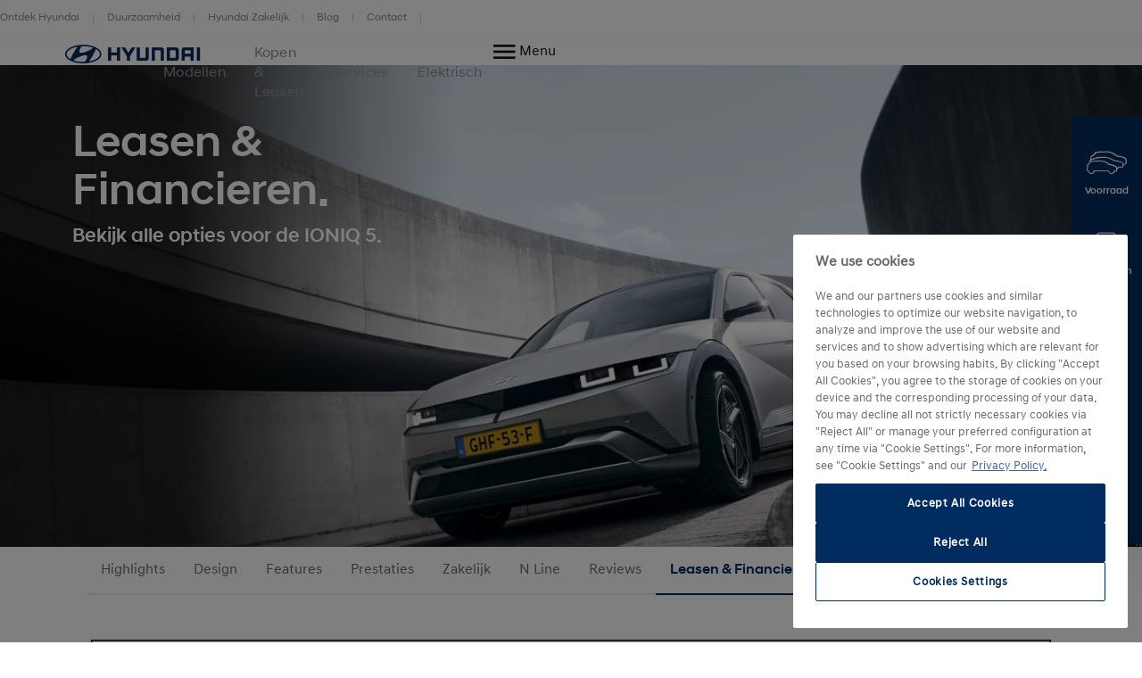

--- FILE ---
content_type: text/html; charset=UTF-8
request_url: https://www.hyundai.com/nl/nl/modellen/ioniq-5/lease-en-financieren.html
body_size: 19636
content:
<!DOCTYPE html>
<html lang="nl" prefix="og: http://ogp.me/ns#">

<head>
    <meta charset="UTF-8"/>
    <meta name="viewport" content="width=device-width"/>
    <title>Hyundai IONIQ 5 | Leasen &amp; Financieren |
        Hyundai Motor Nederland</title>

    
        <link rel="shortcut icon" href="/content/dam/hyundai/faviconlogos/favicon.ico" type="image/x-icon"/>
    

    
    <meta name="description" content="Meer weten over de verschillende mogelijkheden om een Hyundai IONIQ 5 aan te schaffen? Hier vind je informatie over de verschillende lease- en financieringsvormen die Hyundai aanbiedt, zowel voor particulieren als voor zakelijk rijders."/>
    <meta name="template" content="product-information-page"/>

    <meta name="robots" content="INDEX, FOLLOW"/>
    
        <link rel="canonical" href="https://www.hyundai.com/nl/nl/modellen/ioniq-5/lease-en-financieren.html"/>
    

    <link rel="preload" href="/etc.clientlibs/hyundai-wwn3/clientlibs/main/resources/fonts/Hyundai/HyundaiSansHeadPro-Bold.woff2" as="font" crossorigin="anonymous" type="font/woff2"/>
<link rel="preload" href="/etc.clientlibs/hyundai-wwn3/clientlibs/main/resources/fonts/Hyundai/HyundaiSansHeadPro-Bold.woff" as="font" crossorigin="anonymous" type="font/woff"/>
<link rel="preload" href="/etc.clientlibs/hyundai-wwn3/clientlibs/main/resources/fonts/Hyundai/HyundaiSansHeadPro-Medium.woff2" as="font" crossorigin="anonymous" type="font/woff2"/>
<link rel="preload" href="/etc.clientlibs/hyundai-wwn3/clientlibs/main/resources/fonts/Hyundai/HyundaiSansHeadPro-Medium.woff" as="font" crossorigin="anonymous" type="font/woff"/>
<link rel="preload" href="/etc.clientlibs/hyundai-wwn3/clientlibs/main/resources/fonts/Hyundai/HyundaiSansHeadPro-Regular.woff2" as="font" crossorigin="anonymous" type="font/woff2"/>
<link rel="preload" href="/etc.clientlibs/hyundai-wwn3/clientlibs/main/resources/fonts/Hyundai/HyundaiSansHeadPro-Regular.woff" as="font" crossorigin="anonymous" type="font/woff"/>
<link rel="preload" href="/etc.clientlibs/hyundai-wwn3/clientlibs/main/resources/fonts/Hyundai/HyundaiSansHeadPro-Light.woff2" as="font" crossorigin="anonymous" type="font/woff2"/>
<link rel="preload" href="/etc.clientlibs/hyundai-wwn3/clientlibs/main/resources/fonts/Hyundai/HyundaiSansHeadPro-Light.woff" as="font" crossorigin="anonymous" type="font/woff"/>
<link rel="preload" href="/etc.clientlibs/hyundai-wwn3/clientlibs/main/resources/fonts/Hyundai/HyundaiSansTextPro-Bold.woff2" as="font" crossorigin="anonymous" type="font/woff2"/>
<link rel="preload" href="/etc.clientlibs/hyundai-wwn3/clientlibs/main/resources/fonts/Hyundai/HyundaiSansTextPro-Bold.woff" as="font" crossorigin="anonymous" type="font/woff"/>
<link rel="preload" href="/etc.clientlibs/hyundai-wwn3/clientlibs/main/resources/fonts/Hyundai/HyundaiSansTextPro-Medium.woff2" as="font" crossorigin="anonymous" type="font/woff2"/>
<link rel="preload" href="/etc.clientlibs/hyundai-wwn3/clientlibs/main/resources/fonts/Hyundai/HyundaiSansTextPro-Medium.woff" as="font" crossorigin="anonymous" type="font/woff"/>
<link rel="preload" href="/etc.clientlibs/hyundai-wwn3/clientlibs/main/resources/fonts/Hyundai/HyundaiSansTextPro-Regular.woff2" as="font" crossorigin="anonymous" type="font/woff2"/>
<link rel="preload" href="/etc.clientlibs/hyundai-wwn3/clientlibs/main/resources/fonts/Hyundai/HyundaiSansTextPro-Regular.woff" as="font" crossorigin="anonymous" type="font/woff"/>
<link rel="preload" href="/etc.clientlibs/hyundai-wwn3/clientlibs/main/resources/fonts/Hyundai/necounter.woff?lvcfew" as="font" crossorigin="anonymous" type="font/woff"/>
    <link rel="preload" href="/etc.clientlibs/hyundai-wwn3/clientlibs/main/resources/fonts/iconfont/iconfont1.0.231-SNAPSHOT.woff2" as="font" crossorigin="anonymous" type="font/woff2"/>
<link rel="preload" href="/etc.clientlibs/hyundai-wwn3/clientlibs/main/resources/fonts/iconfont/iconfont1.0.231-SNAPSHOT.woff" as="font" crossorigin="anonymous" type="font/woff"/>


    
        
            <link rel="alternate" href="https://www.hyundai.com/nl/nl/modellen/ioniq-5/lease-en-financieren.html" hreflang="nl-NL"/>
        
    
    
        <!-- Speed Kit Script -->
        <script async crossorigin="anonymous"></script>
        <!-- End Speed Kit Script -->
    
    
        
        
    
    
<meta property="og:title" content="IONIQ 5 | Leasen &amp; Financieren"/>
<meta property="og:url" content="https://www.hyundai.com/nl/nl/modellen/ioniq-5/lease-en-financieren.html"/>
<meta property="og:type" content="website"/>
<meta property="og:site_name" content="Hyundai"/>
<meta property="og:image" content="https://www.hyundai.com/nl/nl/modellen/ioniq-5/lease-en-financieren.thumb.800.480.png?ck=1767022860"/>
<meta property="og:description" content="Meer weten over de verschillende mogelijkheden om een Hyundai IONIQ 5 aan te schaffen? Hier vind je informatie over de verschillende lease- en financieringsvormen die Hyundai aanbiedt, zowel voor particulieren als voor zakelijk rijders."/>

    



    <link rel="stylesheet" href="/etc.clientlibs/hyundai-wwn3/clientlibs/react-gatsby.f271828482bd7a998b16ee0b037cbcf5.css" type="text/css">
<link rel="stylesheet" href="/etc.clientlibs/hyundai-wwn3/clientlibs/main.cdfeabb1421d09260ca92b2c8981825e.css" type="text/css">



    <script async defer src="/etc.clientlibs/clientlibs/granite/jquery/granite/csrf.a9dcac4698709ca8e1cbc88363cf0793.js"></script>



    
    
    

    
    
    
    

    
    
        <script src="https://cdn.cookielaw.org/scripttemplates/otSDKStub.js" type="text/javascript" charset="UTF-8" data-domain-script="989ce2e5-d09b-4479-82bd-5d8c2b1f5147"></script>
    
    <script>
        window.config = window.config || {};
        window.DY = window.DY || {};
        window.pageLoadData = window.pageLoadData || {};
    </script>
    <script>
        function create_UUID() {
            var dt = new Date().getTime();
            var uuid = 'xxxxxxxx-xxxx-4xxx-yxxx-xxxxxxxxxxxx'.replace(/[xy]/g, function (c) {
                var r = (dt + Math.random() * 16) % 16 | 0;
                dt = Math.floor(dt / 16);
                return (c == 'x' ? r : (r & 0x3 | 0x8)).toString(16);
            });
            return uuid;
        }

        if (typeof (Storage) !== "undefined") {
            if (!sessionStorage.getItem("gtmSession")) {
                sessionStorage.setItem("gtmSession", create_UUID());
            }
            window.gtmSession = sessionStorage.getItem("gtmSession");
        } else {
            console.log("Browser does not support session storage");
        }
        var linkingId = create_UUID();
        if (typeof dataLayer === "undefined") {
            var dataLayer = [{
                page: {
                    pageInfo: {
                        pageDomain: 'nl',
                        pageType: 'Product information Page',
                        pageName: 'lease\u002Den\u002Dfinancieren'
                    }
                },
                category: {
                    siteSelection: 'undefined'
                }
            }]
        }
    </script>
    <script> window.pageLoadData = {environment:{type:"Production",country:"nl",currency:"EUR",datalayerVersion:"2.0"},page:{name:"lease-en-financieren",type:"Content",contentType:"Product information Page",language:"nl",application:{name:"WWN",version:"3.0"}},models:[{name:"IONIQ 5",code:"GI|*||",productYear:""}]}; </script>
		
			<script src="/etc.clientlibs/hyundai-wwn3/clientlibs/tracking-onload.a6fa7b9776b19c5ac3fd9dae4d0213c1.js"></script>
<script src="/etc.clientlibs/hyundai-wwn3/clientlibs/external-tracking.00cd79a93e755c584dbbff3c956d5eb8.js"></script>

		
    
        <!-- Google Tag Manager --> <script> (function(w, d, s, l, i, q, r) { w[l] = w[l] || []; w[l].push({ 'gtm.start': new Date().getTime(), event: 'gtm.js', sessionId: q, linkingId: r }); var f = d.getElementsByTagName(s)[0], j = d.createElement(s), dl = l != 'dataLayer' ? '&l=' + l : ''; j.async = true; j.src = 'https://www.googletagmanager.com/gtm.js?id=' + i + dl; f.parentNode.insertBefore(j, f); }) (window, document, 'script', 'dataLayer', 'GTM-KDFR6C4', window.gtmSession, linkingId); </script> <!--End Google Tag Manager --> <script type="text/javascript"> var _ss = _ss || []; _ss.push(['_setDomain', 'https://koi-3QNKIHRBUQ.marketingautomation.services/net']); _ss.push(['_setAccount', 'KOI-4BXUZDFRMQ']); _ss.push(['_trackPageView']); (function() { var checkConsent = function(){ var results = document.cookie.match('(^|;) ?koiCookieConsent=([^;]*)(;|$)'); if (!results || !results[2]) return; return decodeURIComponent(results[2]) === "1"; }; var setCookie = function(v) { var expires = (new Date((new Date()).getTime() + 324000000000)); document.cookie = 'koiCookieConsent=' + v + '; expires=' + expires.toUTCString(); }; window.runKoiTracking = function(){ if (window.koiTrackingRan) return; if (!checkConsent()) setCookie('Marketing'); window.koiTrackingRan = true; var ss = document.createElement('script'); ss.type = 'text/javascript'; ss.async = true; ss.src = 'https://KOI-3QNKIHRBUQ.marketingautomation.services/client/ss.js?ver=1.1.1'; var scr = document.getElementsByTagName('script')[0]; scr.parentNode.insertBefore(ss, scr); }; window.removeKoiConsent = function() { setCookie('0'); }; if (checkConsent()) { runKoiTracking(); } })(); </script> <meta name="google-site-verification" content="Re-knMaZ5l_GdTNeDeh5xMbOuQXCCBTB3aDYzyJNFwE" />
        
    
    
        
            
            <link rel="preconnect" href="//cdn-eu.dynamicyield.com"/>
            <link rel="preconnect" href="//st-eu.dynamicyield.com"/>
            <link rel="preconnect" href="//rcom-eu.dynamicyield.com"/>
            <link rel="dns-prefetch" href="//cdn-eu.dynamicyield.com"/>
            <link rel="dns-prefetch" href="//st-eu.dynamicyield.com"/>
            <link rel="dns-prefetch" href="//rcom-eu.dynamicyield.com"/>
            
    
<script src="/etc.clientlibs/hyundai-wwn3/clientlibs/dynamic-yeld.eede7376ffea89fe476639de01db894d.js"></script>



            <script type="text/javascript"> window.DY = window.DY || {}; DY.recommendationContext = { type: "PRODUCT", lng: 'nl_NL', data: ["GI|*||"] }; </script>
            
            <script src="//cdn-eu.dynamicyield.com/api/9879969/api_dynamic.js" type="text/javascript"></script>
            <script src="//cdn-eu.dynamicyield.com/api/9879969/api_static.js" type="text/javascript"></script>
        
    
    

    
    
        
    
</head>


<body class="pip page basicpage page--mode-publish" data-js-item="tag-body" data-gr-c-s-loaded="true" data-nc="Tracking" data-astara='{"enableAstara":false,"pageTemplate":"Product information Page"}' data-labels='{
            "openInNewWindowLabel":"opens in new window",
            "fieldRequiredLabel":"Mandatory Field"
        }'>



    





<div class="r-page has-flyout-navigation" data-site-switch="{&#34;country&#34;:&#34;nl&#34;,&#34;siteSwitchItems&#34;:[],&#34;apiKey&#34;:&#34;fdcCcOeH6r16-MEeTO9Lsh_efh_2CU3jMKJ5I1jbB10&#34;}">
    

    
    

    
    <nav class="c-skip-nav" role="navigation">
        <a href="#r-main" class="skip-nav__tomain">Skip to main content </a>

        <ul class="skip-nav__list">
            <li class="skip-nav__list-item">
                <a href="#particulier" class="skip-nav__link" data-js-atom="skipnav">Particulier</a>
            </li>
        
            <li class="skip-nav__list-item">
                <a href="#zakelijk" class="skip-nav__link" data-js-atom="skipnav">Zakelijk </a>
            </li>
        
            <li class="skip-nav__list-item">
                <a href="#footer-linklist" class="skip-nav__link" data-js-atom="skipnav">Footer Link List</a>
            </li>
        
            <li class="skip-nav__list-item">
                <a href="#footer-social-media" class="skip-nav__link" data-js-atom="skipnav">Social Media</a>
            </li>
        </ul>

    </nav>




    
        <header class="r-header ">
            
            
            
            
  <div class="meta-navigation" data-css="c-meta-navigation">
    <div class="meta-navigation__content is-container">
      <ul class="meta-navigation__link-list" data-js-item="meta-nav">
        <li class="meta-navigation__link-list-item">
          <a href="/nl/nl/ontdek-hyundai.html" class="meta-navigation__link">
            Ontdek Hyundai
          </a>
        </li>
      
        <li class="meta-navigation__link-list-item">
          <a href="/nl/nl/duurzaamheid.html" class="meta-navigation__link">
            Duurzaamheid
          </a>
        </li>
      
        <li class="meta-navigation__link-list-item">
          <a href="/nl/nl/hyundai-zakelijk.html" class="meta-navigation__link">
            Hyundai Zakelijk
          </a>
        </li>
      
        <li class="meta-navigation__link-list-item">
          <a href="/nl/nl/blog/innovatie/ioniq-9-seed-ball-drone-station.html" class="meta-navigation__link">
            Blog
          </a>
        </li>
      
        <li class="meta-navigation__link-list-item">
          <a href="/nl/nl/contact-met-hyundai.html" class="meta-navigation__link">
            Contact
          </a>
        </li>
      </ul>
    
    </div>
  </div>

            
  
  
  
    <div class="c-header--default is-container" data-css="c-header">
        <div class="u-grid-row header-wrapper">
            <div class="u-grid-col is-col-mobile-12 is-col-tablet-12 is-col-desktop-2 is-col-desktop-large-2 contains-logo">
                
    
    <div class="header__logo">
        <div class="c-logo--default" data-css="c-logo">
            <a class="logo__link" href="/nl/nl.html" title="Home">
                <span class="font-icon is-font-icon-hyundai-logo-desktop">
                    <span class="logo__text">Home</span>
                </span>
            </a>
        </div>
    </div>

            </div>
            <div class="u-grid-col is-col-mobile-12 is-col-tablet-12 is-col-desktop-7 is-col-desktop-large-7 contains-navigation">
                
                
                
    
    


                
    
  
  
  <div class="c-navigation--default" data-css='c-header-flyout-navigation' data-js-item='header-flyout-navigation'>
    <nav class="navigation__list">
      <ul class="c-list--header-nav" data-css="c-list">
        
  
  <li class="list__item flyout-wrapper">
    <a href="#flyout-modellen" class="list__link " target="_self" title="Modellen" aria-controls="flyout-modellen">
      <span class="list__item-text">Modellen</span>
    </a>
    <div data-css="u-flyout" id="flyout-modellen">
      <section class="u-section is-container" data-css="u-section">
        <div class="section__content is-container">
          
    <div class="is-grid-row">
        <div class="is-grid-col is-col-mobile-12 is-col-tablet-12 is-col-desktop-4 is-col-desktop-large-3 is-col-desktop-large-offset-2">
            <ul class="flyout-linklist__list flyout__common-links">
                <li class="flyout-linklist__list-item">
                    <a class="flyout-linklist__link" href="/nl/nl/modellen.html" title="Alle Hyundai modellen">Alle modellen</a>
                </li>
            
                <li class="flyout-linklist__list-item">
                    <a class="flyout-linklist__link" href="/nl/nl/modellen/elektrisch.html" title="Ontdek onze elektrisch modellen">Elektrisch</a>
                </li>
            
                <li class="flyout-linklist__list-item">
                    <a class="flyout-linklist__link" href="/nl/nl/modellen/hybride.html" title="Ontdek onze hybrid en plug-in hybrid modellen">Hybride &amp; Plug-in Hybride</a>
                </li>
            
                <li class="flyout-linklist__list-item">
                    <a class="flyout-linklist__link" href="/nl/nl/modellen/suv.html" title="Ontdek onze SUVs">SUV</a>
                </li>
            
                <li class="flyout-linklist__list-item">
                    <a class="flyout-linklist__link" href="/nl/nl/modellen/performance-en-sport.html" title="Ontdek onze sportieve modellen">Performance &amp; Sport</a>
                </li>
            
                <li class="flyout-linklist__list-item">
                    <a class="flyout-linklist__link" href="/nl/nl/modellen/compact.html" title="Ontdek onze compacte modellen">Compacte auto’s</a>
                </li>
            
                <li class="flyout-linklist__list-item">
                    <a class="flyout-linklist__link" href="/nl/nl/business-editions.html" title="Ontdek onze Business Editions">Business Editions</a>
                </li>
            </ul>
            
    

        </div>
        <div class="is-grid-col is-col-mobile-12 is-col-tablet-12 is-col-desktop-4 is-col-desktop-large-3">
            <ul class="flyout-linklist__list flyout__action-links">
                <li class="flyout-linklist__list-item">
                    <a href="/nl/nl/configurator.html" target="_self" class="flyout-linklist__link" title="Stel je Hyundai samen">
                        <span aria-hidden="true" class="flyout-linklist__item-icon is-font-icon-configurator"></span>
                        <span class="flyout-linklist__item-text">Stel samen</span>
                    </a>
                </li>
            
                <li class="flyout-linklist__list-item">
                    <a href="https://www.hyundai.com/nl/nl/voorraad/search" target="_self" class="flyout-linklist__link" title="Bekijk onze voorraad modellen">
                        <span aria-hidden="true" class="flyout-linklist__item-icon is-font-icon-stock-locator"></span>
                        <span class="flyout-linklist__item-text">Voorraad</span>
                    </a>
                </li>
            
                <li class="flyout-linklist__list-item">
                    <a href="/nl/nl/proefrit.html" target="_self" class="flyout-linklist__link" title="Vraag een proefrit aan">
                        <span aria-hidden="true" class="flyout-linklist__item-icon is-font-icon-test-drive"></span>
                        <span class="flyout-linklist__item-text">Proefrit aanvragen</span>
                    </a>
                </li>
            </ul>
            
    

        </div>
        <div class="is-grid-col is-col-mobile-12 is-col-tablet-12 is-col-desktop-4 is-col-desktop-large-3">
            

    <div class="c-picture-text--external-features" data-css="c-picture-text">
        
        <a class="picture-text__link" href="/nl/nl/business-editions.html" title="Ontdek meer " target="_self">
            

            <div class="picture-text__picture-wrapper">
                
    

    

    
        <picture class="c-picture--disclaimer is-picture-full-width lazyload" data-css="c-picture">
            <source data-srcset=" https://dmassets.hyundai.com/is/image/hyundaiautoever/Business-Editions-Range-v3:16x9?wid=160&amp;hei=90&amp;fit=wrap,1 160w,  https://dmassets.hyundai.com/is/image/hyundaiautoever/Business-Editions-Range-v3:16x9?wid=320&amp;hei=180&amp;fit=wrap,1 320w,  https://dmassets.hyundai.com/is/image/hyundaiautoever/Business-Editions-Range-v3:16x9?wid=480&amp;hei=270&amp;fit=wrap,1 480w,  https://dmassets.hyundai.com/is/image/hyundaiautoever/Business-Editions-Range-v3:16x9?wid=640&amp;hei=360&amp;fit=wrap,1 640w,  https://dmassets.hyundai.com/is/image/hyundaiautoever/Business-Editions-Range-v3:16x9?wid=800&amp;hei=450&amp;fit=wrap,1 800w,  https://dmassets.hyundai.com/is/image/hyundaiautoever/Business-Editions-Range-v3:16x9?wid=960&amp;hei=540&amp;fit=wrap,1 960w,  https://dmassets.hyundai.com/is/image/hyundaiautoever/Business-Editions-Range-v3:16x9?wid=1120&amp;hei=630&amp;fit=wrap,1 1120w,  https://dmassets.hyundai.com/is/image/hyundaiautoever/Business-Editions-Range-v3:16x9?wid=1280&amp;hei=720&amp;fit=wrap,1 1280w,  https://dmassets.hyundai.com/is/image/hyundaiautoever/Business-Editions-Range-v3:16x9?wid=1440&amp;hei=810&amp;fit=wrap,1 1440w,  https://dmassets.hyundai.com/is/image/hyundaiautoever/Business-Editions-Range-v3:16x9?wid=1600&amp;hei=900&amp;fit=wrap,1 1600w,  https://dmassets.hyundai.com/is/image/hyundaiautoever/Business-Editions-Range-v3:16x9?wid=1760&amp;hei=990&amp;fit=wrap,1 1760w,  https://dmassets.hyundai.com/is/image/hyundaiautoever/Business-Editions-Range-v3:16x9?wid=1920&amp;hei=1080&amp;fit=wrap,1 1920w,  https://dmassets.hyundai.com/is/image/hyundaiautoever/Business-Editions-Range-v3:16x9?wid=2080&amp;hei=1170&amp;fit=wrap,1 2080w,  https://dmassets.hyundai.com/is/image/hyundaiautoever/Business-Editions-Range-v3:16x9?wid=2240&amp;hei=1260&amp;fit=wrap,1 2240w,  https://dmassets.hyundai.com/is/image/hyundaiautoever/Business-Editions-Range-v3:16x9?wid=2400&amp;hei=1350&amp;fit=wrap,1 2400w,  https://dmassets.hyundai.com/is/image/hyundaiautoever/Business-Editions-Range-v3:16x9?wid=2560&amp;hei=1440&amp;fit=wrap,1 2560w,  https://dmassets.hyundai.com/is/image/hyundaiautoever/Business-Editions-Range-v3:16x9?wid=2720&amp;hei=1530&amp;fit=wrap,1 2720w,  https://dmassets.hyundai.com/is/image/hyundaiautoever/Business-Editions-Range-v3:16x9?wid=2880&amp;hei=1620&amp;fit=wrap,1 2880w,  https://dmassets.hyundai.com/is/image/hyundaiautoever/Business-Editions-Range-v3:16x9?wid=3040&amp;hei=1710&amp;fit=wrap,1 3040w,  https://dmassets.hyundai.com/is/image/hyundaiautoever/Business-Editions-Range-v3:16x9?wid=3200&amp;hei=1800&amp;fit=wrap,1 3200w,  https://dmassets.hyundai.com/is/image/hyundaiautoever/Business-Editions-Range-v3:lazy?wid=20&amp;hei=20&amp;fit=fit,1 20w" sizes="(min-width: 1387px) 50vw, 100vw"/>
            <img class="picture__image lazyload" src="https://dmassets.hyundai.com/is/image/hyundaiautoever/Business-Editions-Range-v3" alt="Business Editions line-up" width="400" height="225"/>
        </picture>
    

    
    
    



                <div class="picture-text__disclaimer">
                    
    <div class="c-text--disclaimer is-fs-disclaimer is-fc-grey-1000  " data-css="c-text">
        
        
        
    </div>

                </div>
            </div>
            <div class="picture-text__text-wrapper">
                <div class="picture-text__text">
                    <div class="c-text--default is-h-center" data-css="c-text">
                        <p class="text__headline-main is-fc-hyundai-blue has-h4-styles">
                            Business Editions.
                            
                                
    

                            
                        </p>
                        <p class="text__copy is-fc-black is-fw-meta">
                            Sportieve uitvoeringen van de KONA Electric, TUCSON Plug-in Hybrid, IONIQ 5 en IONIQ 6.
                            
    

                        </p>
                        
                        
                        
                        
                    </div>
                </div>
            </div>
        </a>
    </div>


            
        </div>
    </div>

        </div>
      </section>
    </div>
    
  <div class="flyout-close-button__wrapper" data-css="u-section">
    <div class="section__content is-container">
      <div class="is-grid-row">
        <div class="is-grid-col is-col-mobile-1 is-col-mobile-offset-11">
          <button class="flyout-close-button">
            <span class="font-icon is-font-icon-close">
              <span class="icon-text">Close Menu</span>
            </span>
          </button>
        </div>
      </div>
    </div>
  </div>

  </li>

        
  
  <li class="list__item flyout-wrapper">
    <a href="#flyout-kopen--leasen" class="list__link " target="_self" title="Kopen &amp; Leasen" aria-controls="flyout-kopen--leasen">
      <span class="list__item-text">Kopen &amp; Leasen</span>
    </a>
    <div data-css="u-flyout" id="flyout-kopen--leasen">
      <section class="u-section is-container" data-css="u-section">
        <div class="section__content is-container">
          
    <div class="is-grid-row">
        <div class="is-grid-col is-col-mobile-12 is-col-tablet-12 is-col-desktop-4 is-col-desktop-large-3 is-col-desktop-large-offset-2">
            <ul class="flyout-linklist__list flyout__common-links">
                <li class="flyout-linklist__list-item">
                    <a class="flyout-linklist__link" href="/nl/nl/acties.html" title="Ontdek alle acties">Acties</a>
                </li>
            
                <li class="flyout-linklist__list-item">
                    <a class="flyout-linklist__link" href="/nl/nl/lease-finance.html" title="Leasen &amp; Financieren">Leasen &amp; Financieren </a>
                </li>
            
                <li class="flyout-linklist__list-item">
                    <a class="flyout-linklist__link" href="/nl/nl/lease-finance/privatelease.html" title="Private Lease">Private Lease</a>
                </li>
            
                <li class="flyout-linklist__list-item">
                    <a class="flyout-linklist__link" href="/nl/nl/dealers.html" title="Vind een dealer">Dealers</a>
                </li>
            
                <li class="flyout-linklist__list-item">
                    <a class="flyout-linklist__link" href="/nl/nl/occasions.html" title="Bekijk alle Hyundai Occasions">Occasions</a>
                </li>
            
                <li class="flyout-linklist__list-item">
                    <a class="flyout-linklist__link" href="/nl/nl/diensten.html" title="Ontdek onze diensten">Diensten</a>
                </li>
            </ul>
            
    

        </div>
        <div class="is-grid-col is-col-mobile-12 is-col-tablet-12 is-col-desktop-4 is-col-desktop-large-3">
            <ul class="flyout-linklist__list flyout__action-links">
                <li class="flyout-linklist__list-item">
                    <a href="/nl/nl/inruil.html" target="_self" class="flyout-linklist__link" title="Inruilwaarde berekenen">
                        <span aria-hidden="true" class="flyout-linklist__item-icon is-font-icon-configurator"></span>
                        <span class="flyout-linklist__item-text">Inruilwaarde berekenen</span>
                    </a>
                </li>
            
                <li class="flyout-linklist__list-item">
                    <a href="/nl/nl/particulier/clicktobuy.html" target="_self" class="flyout-linklist__link" title="Online bestellen">
                        <span aria-hidden="true" class="flyout-linklist__item-icon is-font-icon-stock-locator"></span>
                        <span class="flyout-linklist__item-text">Online bestellen</span>
                    </a>
                </li>
            
                <li class="flyout-linklist__list-item">
                    <a href="/nl/nl/brochures.html" target="_self" class="flyout-linklist__link" title="Brochures &amp; prijslijsten">
                        <span aria-hidden="true" class="flyout-linklist__item-icon is-font-icon-quote"></span>
                        <span class="flyout-linklist__item-text">Brochures &amp; prijslijsten</span>
                    </a>
                </li>
            </ul>
            
    

        </div>
        <div class="is-grid-col is-col-mobile-12 is-col-tablet-12 is-col-desktop-4 is-col-desktop-large-3">
            

    <div class="c-picture-text--external-features" data-css="c-picture-text">
        
        <a class="picture-text__link" href="/nl/nl/acties.html" title="Ontdek meer" target="_self">
            

            <div class="picture-text__picture-wrapper">
                
    

    

    
        <picture class="c-picture--disclaimer is-picture-full-width lazyload" data-css="c-picture">
            <source data-srcset=" https://dmassets.hyundai.com/is/image/hyundaiautoever/Hyundai_Hybride_Q1_RANGE_extra_wide2-1:16x9?wid=160&amp;hei=90&amp;fit=wrap,1 160w,  https://dmassets.hyundai.com/is/image/hyundaiautoever/Hyundai_Hybride_Q1_RANGE_extra_wide2-1:16x9?wid=320&amp;hei=180&amp;fit=wrap,1 320w,  https://dmassets.hyundai.com/is/image/hyundaiautoever/Hyundai_Hybride_Q1_RANGE_extra_wide2-1:16x9?wid=480&amp;hei=270&amp;fit=wrap,1 480w,  https://dmassets.hyundai.com/is/image/hyundaiautoever/Hyundai_Hybride_Q1_RANGE_extra_wide2-1:16x9?wid=640&amp;hei=360&amp;fit=wrap,1 640w,  https://dmassets.hyundai.com/is/image/hyundaiautoever/Hyundai_Hybride_Q1_RANGE_extra_wide2-1:16x9?wid=800&amp;hei=450&amp;fit=wrap,1 800w,  https://dmassets.hyundai.com/is/image/hyundaiautoever/Hyundai_Hybride_Q1_RANGE_extra_wide2-1:16x9?wid=960&amp;hei=540&amp;fit=wrap,1 960w,  https://dmassets.hyundai.com/is/image/hyundaiautoever/Hyundai_Hybride_Q1_RANGE_extra_wide2-1:16x9?wid=1120&amp;hei=630&amp;fit=wrap,1 1120w,  https://dmassets.hyundai.com/is/image/hyundaiautoever/Hyundai_Hybride_Q1_RANGE_extra_wide2-1:16x9?wid=1280&amp;hei=720&amp;fit=wrap,1 1280w,  https://dmassets.hyundai.com/is/image/hyundaiautoever/Hyundai_Hybride_Q1_RANGE_extra_wide2-1:16x9?wid=1440&amp;hei=810&amp;fit=wrap,1 1440w,  https://dmassets.hyundai.com/is/image/hyundaiautoever/Hyundai_Hybride_Q1_RANGE_extra_wide2-1:16x9?wid=1600&amp;hei=900&amp;fit=wrap,1 1600w,  https://dmassets.hyundai.com/is/image/hyundaiautoever/Hyundai_Hybride_Q1_RANGE_extra_wide2-1:16x9?wid=1760&amp;hei=990&amp;fit=wrap,1 1760w,  https://dmassets.hyundai.com/is/image/hyundaiautoever/Hyundai_Hybride_Q1_RANGE_extra_wide2-1:16x9?wid=1920&amp;hei=1080&amp;fit=wrap,1 1920w,  https://dmassets.hyundai.com/is/image/hyundaiautoever/Hyundai_Hybride_Q1_RANGE_extra_wide2-1:16x9?wid=2080&amp;hei=1170&amp;fit=wrap,1 2080w,  https://dmassets.hyundai.com/is/image/hyundaiautoever/Hyundai_Hybride_Q1_RANGE_extra_wide2-1:16x9?wid=2240&amp;hei=1260&amp;fit=wrap,1 2240w,  https://dmassets.hyundai.com/is/image/hyundaiautoever/Hyundai_Hybride_Q1_RANGE_extra_wide2-1:16x9?wid=2400&amp;hei=1350&amp;fit=wrap,1 2400w,  https://dmassets.hyundai.com/is/image/hyundaiautoever/Hyundai_Hybride_Q1_RANGE_extra_wide2-1:16x9?wid=2560&amp;hei=1440&amp;fit=wrap,1 2560w,  https://dmassets.hyundai.com/is/image/hyundaiautoever/Hyundai_Hybride_Q1_RANGE_extra_wide2-1:16x9?wid=2720&amp;hei=1530&amp;fit=wrap,1 2720w,  https://dmassets.hyundai.com/is/image/hyundaiautoever/Hyundai_Hybride_Q1_RANGE_extra_wide2-1:16x9?wid=2880&amp;hei=1620&amp;fit=wrap,1 2880w,  https://dmassets.hyundai.com/is/image/hyundaiautoever/Hyundai_Hybride_Q1_RANGE_extra_wide2-1:16x9?wid=3040&amp;hei=1710&amp;fit=wrap,1 3040w,  https://dmassets.hyundai.com/is/image/hyundaiautoever/Hyundai_Hybride_Q1_RANGE_extra_wide2-1:16x9?wid=3200&amp;hei=1800&amp;fit=wrap,1 3200w,  https://dmassets.hyundai.com/is/image/hyundaiautoever/Hyundai_Hybride_Q1_RANGE_extra_wide2-1:lazy?wid=20&amp;hei=20&amp;fit=fit,1 20w" sizes="(min-width: 1387px) 50vw, 100vw"/>
            <img class="picture__image lazyload" src="https://dmassets.hyundai.com/is/image/hyundaiautoever/Hyundai_Hybride_Q1_RANGE_extra_wide2-1" alt="Hyundai voordeel" width="400" height="225"/>
        </picture>
    

    
    
    



                <div class="picture-text__disclaimer">
                    
    <div class="c-text--disclaimer is-fs-disclaimer is-fc-grey-1000  " data-css="c-text">
        
        
        
    </div>

                </div>
            </div>
            <div class="picture-text__text-wrapper">
                <div class="picture-text__text">
                    <div class="c-text--default is-h-center" data-css="c-text">
                        <p class="text__headline-main is-fc-hyundai-blue has-h4-styles">
                            Voordeel volgens Hyundai.
                            
                                
    

                            
                        </p>
                        <p class="text__copy is-fc-black is-fw-meta">
                            Kopen, leasen of financieren? Voordeel dat je voelt!
                            
    

                        </p>
                        
                        
                        
                        
                    </div>
                </div>
            </div>
        </a>
    </div>


            
        </div>
    </div>

        </div>
      </section>
    </div>
    
  <div class="flyout-close-button__wrapper" data-css="u-section">
    <div class="section__content is-container">
      <div class="is-grid-row">
        <div class="is-grid-col is-col-mobile-1 is-col-mobile-offset-11">
          <button class="flyout-close-button">
            <span class="font-icon is-font-icon-close">
              <span class="icon-text">Close Menu</span>
            </span>
          </button>
        </div>
      </div>
    </div>
  </div>

  </li>

        
  
  <li class="list__item flyout-wrapper">
    <a href="#flyout-services" class="list__link " target="_self" title="Services" aria-controls="flyout-services">
      <span class="list__item-text">Services</span>
    </a>
    <div data-css="u-flyout" id="flyout-services">
      <section class="u-section is-container" data-css="u-section">
        <div class="section__content is-container">
          
    <div class="is-grid-row">
        <div class="is-grid-col is-col-mobile-12 is-col-tablet-12 is-col-desktop-4 is-col-desktop-large-3 is-col-desktop-large-offset-2">
            <ul class="flyout-linklist__list flyout__common-links">
                <li class="flyout-linklist__list-item">
                    <a class="flyout-linklist__link" href="/nl/nl/myhyundaicare.html" title="myHyundaiCare">myHyundaiCare</a>
                </li>
            
                <li class="flyout-linklist__list-item">
                    <a class="flyout-linklist__link" href="/nl/nl/myhyundai-app.html" title="myHyundai-app">myHyundai-app</a>
                </li>
            
                <li class="flyout-linklist__list-item">
                    <a class="flyout-linklist__link" href="/nl/nl/service-onderhoud.html" title="Services &amp; Onderhoud">Services &amp; Onderhoud</a>
                </li>
            
                <li class="flyout-linklist__list-item">
                    <a class="flyout-linklist__link" href="/nl/nl/garantie.html" title="Garantie">Garantie</a>
                </li>
            
                <li class="flyout-linklist__list-item">
                    <a class="flyout-linklist__link" href="/nl/nl/schade.html" title="Schade">Schade &amp; Verzekeren</a>
                </li>
            
                <li class="flyout-linklist__list-item">
                    <a class="flyout-linklist__link" href="/nl/nl/accessoires.html" title="Ontdek alle Hyundai Accessoires"> Accessoires</a>
                </li>
            </ul>
            
    

        </div>
        <div class="is-grid-col is-col-mobile-12 is-col-tablet-12 is-col-desktop-4 is-col-desktop-large-3">
            <ul class="flyout-linklist__list flyout__action-links">
                <li class="flyout-linklist__list-item">
                    <a href="/nl/nl/dealers/werkplaatsafspraak.html" target="_self" class="flyout-linklist__link" title="Werkplaatsafspraak">
                        <span aria-hidden="true" class="flyout-linklist__item-icon is-font-icon-dealer-service"></span>
                        <span class="flyout-linklist__item-text">Werkplaatsafspraak</span>
                    </a>
                </li>
            
                <li class="flyout-linklist__list-item">
                    <a href="/nl/nl/service-onderhoud/prijzen.html" target="_self" class="flyout-linklist__link" title="Onderhoudsprijzen">
                        <span aria-hidden="true" class="flyout-linklist__item-icon is-font-icon-quote"></span>
                        <span class="flyout-linklist__item-text">Onderhoudsprijzen</span>
                    </a>
                </li>
            
                <li class="flyout-linklist__list-item">
                    <a href="/nl/nl/service-onderhoud/hyundai-mobiliteits-service.html" target="_self" class="flyout-linklist__link" title="Pechhulp">
                        <span aria-hidden="true" class="flyout-linklist__item-icon is-font-icon-stock-locator"></span>
                        <span class="flyout-linklist__item-text">Pechhulp</span>
                    </a>
                </li>
            </ul>
            
    

        </div>
        <div class="is-grid-col is-col-mobile-12 is-col-tablet-12 is-col-desktop-4 is-col-desktop-large-3">
            

    <div class="c-picture-text--external-features" data-css="c-picture-text">
        
        <a class="picture-text__link" href="https://www.hyundai.com/nl/nl/schade/ruitenservice.html" title="Ruitenservice" target="_self">
            

            <div class="picture-text__picture-wrapper">
                
    

    

    
        <picture class="c-picture--disclaimer is-picture-full-width lazyload" data-css="c-picture">
            <source data-srcset=" https://dmassets.hyundai.com/is/image/hyundaiautoever/delivery_hye_maintenance-3851:16x9?wid=160&amp;hei=90&amp;fit=wrap,1 160w,  https://dmassets.hyundai.com/is/image/hyundaiautoever/delivery_hye_maintenance-3851:16x9?wid=320&amp;hei=180&amp;fit=wrap,1 320w,  https://dmassets.hyundai.com/is/image/hyundaiautoever/delivery_hye_maintenance-3851:16x9?wid=480&amp;hei=270&amp;fit=wrap,1 480w,  https://dmassets.hyundai.com/is/image/hyundaiautoever/delivery_hye_maintenance-3851:16x9?wid=640&amp;hei=360&amp;fit=wrap,1 640w,  https://dmassets.hyundai.com/is/image/hyundaiautoever/delivery_hye_maintenance-3851:16x9?wid=800&amp;hei=450&amp;fit=wrap,1 800w,  https://dmassets.hyundai.com/is/image/hyundaiautoever/delivery_hye_maintenance-3851:16x9?wid=960&amp;hei=540&amp;fit=wrap,1 960w,  https://dmassets.hyundai.com/is/image/hyundaiautoever/delivery_hye_maintenance-3851:16x9?wid=1120&amp;hei=630&amp;fit=wrap,1 1120w,  https://dmassets.hyundai.com/is/image/hyundaiautoever/delivery_hye_maintenance-3851:16x9?wid=1280&amp;hei=720&amp;fit=wrap,1 1280w,  https://dmassets.hyundai.com/is/image/hyundaiautoever/delivery_hye_maintenance-3851:16x9?wid=1440&amp;hei=810&amp;fit=wrap,1 1440w,  https://dmassets.hyundai.com/is/image/hyundaiautoever/delivery_hye_maintenance-3851:16x9?wid=1600&amp;hei=900&amp;fit=wrap,1 1600w,  https://dmassets.hyundai.com/is/image/hyundaiautoever/delivery_hye_maintenance-3851:16x9?wid=1760&amp;hei=990&amp;fit=wrap,1 1760w,  https://dmassets.hyundai.com/is/image/hyundaiautoever/delivery_hye_maintenance-3851:16x9?wid=1920&amp;hei=1080&amp;fit=wrap,1 1920w,  https://dmassets.hyundai.com/is/image/hyundaiautoever/delivery_hye_maintenance-3851:16x9?wid=2080&amp;hei=1170&amp;fit=wrap,1 2080w,  https://dmassets.hyundai.com/is/image/hyundaiautoever/delivery_hye_maintenance-3851:16x9?wid=2240&amp;hei=1260&amp;fit=wrap,1 2240w,  https://dmassets.hyundai.com/is/image/hyundaiautoever/delivery_hye_maintenance-3851:16x9?wid=2400&amp;hei=1350&amp;fit=wrap,1 2400w,  https://dmassets.hyundai.com/is/image/hyundaiautoever/delivery_hye_maintenance-3851:16x9?wid=2560&amp;hei=1440&amp;fit=wrap,1 2560w,  https://dmassets.hyundai.com/is/image/hyundaiautoever/delivery_hye_maintenance-3851:16x9?wid=2720&amp;hei=1530&amp;fit=wrap,1 2720w,  https://dmassets.hyundai.com/is/image/hyundaiautoever/delivery_hye_maintenance-3851:16x9?wid=2880&amp;hei=1620&amp;fit=wrap,1 2880w,  https://dmassets.hyundai.com/is/image/hyundaiautoever/delivery_hye_maintenance-3851:16x9?wid=3040&amp;hei=1710&amp;fit=wrap,1 3040w,  https://dmassets.hyundai.com/is/image/hyundaiautoever/delivery_hye_maintenance-3851:16x9?wid=3200&amp;hei=1800&amp;fit=wrap,1 3200w,  https://dmassets.hyundai.com/is/image/hyundaiautoever/delivery_hye_maintenance-3851:lazy?wid=20&amp;hei=20&amp;fit=fit,1 20w" sizes="(min-width: 1387px) 50vw, 100vw"/>
            <img class="picture__image lazyload" src="https://dmassets.hyundai.com/is/image/hyundaiautoever/delivery_hye_maintenance-3851" alt="Twee mannen met zuignap op autoraam" width="400" height="225"/>
        </picture>
    

    
    
    



                <div class="picture-text__disclaimer">
                    
    <div class="c-text--disclaimer is-fs-disclaimer is-fc-grey-1000  " data-css="c-text">
        
        
        
    </div>

                </div>
            </div>
            <div class="picture-text__text-wrapper">
                <div class="picture-text__text">
                    <div class="c-text--default is-h-center" data-css="c-text">
                        <p class="text__headline-main is-fc-hyundai-blue has-h4-styles">
                            Ruitschade?
                            
                                
    

                            
                        </p>
                        <p class="text__copy is-fc-black is-fw-meta">
                            Maak snel een afspraak voor herstel.
                            
    

                        </p>
                        
                        
                        
                        
                    </div>
                </div>
            </div>
        </a>
    </div>


            
        </div>
    </div>

        </div>
      </section>
    </div>
    
  <div class="flyout-close-button__wrapper" data-css="u-section">
    <div class="section__content is-container">
      <div class="is-grid-row">
        <div class="is-grid-col is-col-mobile-1 is-col-mobile-offset-11">
          <button class="flyout-close-button">
            <span class="font-icon is-font-icon-close">
              <span class="icon-text">Close Menu</span>
            </span>
          </button>
        </div>
      </div>
    </div>
  </div>

  </li>

        
  
  <li class="list__item flyout-wrapper">
    <a href="#flyout-elektrisch" class="list__link " target="_self" title="Elektrisch" aria-controls="flyout-elektrisch">
      <span class="list__item-text">Elektrisch</span>
    </a>
    <div data-css="u-flyout" id="flyout-elektrisch">
      <section class="u-section is-container" data-css="u-section">
        <div class="section__content is-container">
          
    <div class="is-grid-row">
        <div class="is-grid-col is-col-mobile-12 is-col-tablet-12 is-col-desktop-4 is-col-desktop-large-3 is-col-desktop-large-offset-2">
            <ul class="flyout-linklist__list flyout__common-links">
                <li class="flyout-linklist__list-item">
                    <a class="flyout-linklist__link" href="/nl/nl/modellen/elektrisch.html" title="Ontdek alle elektrische modellen">Elektrische modellen</a>
                </li>
            
                <li class="flyout-linklist__list-item">
                    <a class="flyout-linklist__link" href="/nl/nl/elektrisch.html" title="Overzicht elektrisch">Overzicht</a>
                </li>
            
                <li class="flyout-linklist__list-item">
                    <a class="flyout-linklist__link" href="/nl/nl/elektrisch-rijden.html" title="Waarom elektrisch rijden?">Waarom elektrisch rijden?</a>
                </li>
            
                <li class="flyout-linklist__list-item">
                    <a class="flyout-linklist__link" href="/nl/nl/elektrisch-rijden/aandrijflijnen.html" title="Hybrid, plug-in of elektrisch">Hybrid, plug-in of elektrisch</a>
                </li>
            
                <li class="flyout-linklist__list-item">
                    <a class="flyout-linklist__link" href="/nl/nl/elektrisch-laden/laadoplossingen.html" title="Elektrisch laden">Elektrisch laden</a>
                </li>
            
                <li class="flyout-linklist__list-item">
                    <a class="flyout-linklist__link" href="/nl/nl/elektrisch-rijden/onderhoud-service.html" title="Onderhoud elektrische auto’s">Onderhoud elektrische auto’s</a>
                </li>
            </ul>
            
    

        </div>
        <div class="is-grid-col is-col-mobile-12 is-col-tablet-12 is-col-desktop-4 is-col-desktop-large-3">
            <ul class="flyout-linklist__list flyout__action-links">
                <li class="flyout-linklist__list-item">
                    <a href="/nl/nl/configurator.html" target="_self" class="flyout-linklist__link" title="Stel samen">
                        <span aria-hidden="true" class="flyout-linklist__item-icon is-font-icon-configurator"></span>
                        <span class="flyout-linklist__item-text">Stel samen</span>
                    </a>
                </li>
            
                <li class="flyout-linklist__list-item">
                    <a href="/nl/nl/proefrit.html" target="_self" class="flyout-linklist__link" title="Proefrit">
                        <span aria-hidden="true" class="flyout-linklist__item-icon is-font-icon-test-drive"></span>
                        <span class="flyout-linklist__item-text">Proefrit</span>
                    </a>
                </li>
            </ul>
            
    

        </div>
        <div class="is-grid-col is-col-mobile-12 is-col-tablet-12 is-col-desktop-4 is-col-desktop-large-3">
            

    <div class="c-picture-text--external-features" data-css="c-picture-text">
        
        <a class="picture-text__link" href="/nl/nl/modellen/ioniq5-n.html" title="IONIQ 5 N." target="_self">
            

            <div class="picture-text__picture-wrapper">
                
    

    

    
        <picture class="c-picture--disclaimer is-picture-full-width lazyload" data-css="c-picture">
            <source data-srcset=" https://dmassets.hyundai.com/is/image/hyundaiautoever/01_IONIQ5N_Exterior_Driving_Circuit_Front_01_crop-1:16x9?wid=160&amp;hei=90&amp;fit=wrap,1 160w,  https://dmassets.hyundai.com/is/image/hyundaiautoever/01_IONIQ5N_Exterior_Driving_Circuit_Front_01_crop-1:16x9?wid=320&amp;hei=180&amp;fit=wrap,1 320w,  https://dmassets.hyundai.com/is/image/hyundaiautoever/01_IONIQ5N_Exterior_Driving_Circuit_Front_01_crop-1:16x9?wid=480&amp;hei=270&amp;fit=wrap,1 480w,  https://dmassets.hyundai.com/is/image/hyundaiautoever/01_IONIQ5N_Exterior_Driving_Circuit_Front_01_crop-1:16x9?wid=640&amp;hei=360&amp;fit=wrap,1 640w,  https://dmassets.hyundai.com/is/image/hyundaiautoever/01_IONIQ5N_Exterior_Driving_Circuit_Front_01_crop-1:16x9?wid=800&amp;hei=450&amp;fit=wrap,1 800w,  https://dmassets.hyundai.com/is/image/hyundaiautoever/01_IONIQ5N_Exterior_Driving_Circuit_Front_01_crop-1:16x9?wid=960&amp;hei=540&amp;fit=wrap,1 960w,  https://dmassets.hyundai.com/is/image/hyundaiautoever/01_IONIQ5N_Exterior_Driving_Circuit_Front_01_crop-1:16x9?wid=1120&amp;hei=630&amp;fit=wrap,1 1120w,  https://dmassets.hyundai.com/is/image/hyundaiautoever/01_IONIQ5N_Exterior_Driving_Circuit_Front_01_crop-1:16x9?wid=1280&amp;hei=720&amp;fit=wrap,1 1280w,  https://dmassets.hyundai.com/is/image/hyundaiautoever/01_IONIQ5N_Exterior_Driving_Circuit_Front_01_crop-1:16x9?wid=1440&amp;hei=810&amp;fit=wrap,1 1440w,  https://dmassets.hyundai.com/is/image/hyundaiautoever/01_IONIQ5N_Exterior_Driving_Circuit_Front_01_crop-1:16x9?wid=1600&amp;hei=900&amp;fit=wrap,1 1600w,  https://dmassets.hyundai.com/is/image/hyundaiautoever/01_IONIQ5N_Exterior_Driving_Circuit_Front_01_crop-1:16x9?wid=1760&amp;hei=990&amp;fit=wrap,1 1760w,  https://dmassets.hyundai.com/is/image/hyundaiautoever/01_IONIQ5N_Exterior_Driving_Circuit_Front_01_crop-1:16x9?wid=1920&amp;hei=1080&amp;fit=wrap,1 1920w,  https://dmassets.hyundai.com/is/image/hyundaiautoever/01_IONIQ5N_Exterior_Driving_Circuit_Front_01_crop-1:16x9?wid=2080&amp;hei=1170&amp;fit=wrap,1 2080w,  https://dmassets.hyundai.com/is/image/hyundaiautoever/01_IONIQ5N_Exterior_Driving_Circuit_Front_01_crop-1:16x9?wid=2240&amp;hei=1260&amp;fit=wrap,1 2240w,  https://dmassets.hyundai.com/is/image/hyundaiautoever/01_IONIQ5N_Exterior_Driving_Circuit_Front_01_crop-1:16x9?wid=2400&amp;hei=1350&amp;fit=wrap,1 2400w,  https://dmassets.hyundai.com/is/image/hyundaiautoever/01_IONIQ5N_Exterior_Driving_Circuit_Front_01_crop-1:16x9?wid=2560&amp;hei=1440&amp;fit=wrap,1 2560w,  https://dmassets.hyundai.com/is/image/hyundaiautoever/01_IONIQ5N_Exterior_Driving_Circuit_Front_01_crop-1:16x9?wid=2720&amp;hei=1530&amp;fit=wrap,1 2720w,  https://dmassets.hyundai.com/is/image/hyundaiautoever/01_IONIQ5N_Exterior_Driving_Circuit_Front_01_crop-1:16x9?wid=2880&amp;hei=1620&amp;fit=wrap,1 2880w,  https://dmassets.hyundai.com/is/image/hyundaiautoever/01_IONIQ5N_Exterior_Driving_Circuit_Front_01_crop-1:16x9?wid=3040&amp;hei=1710&amp;fit=wrap,1 3040w,  https://dmassets.hyundai.com/is/image/hyundaiautoever/01_IONIQ5N_Exterior_Driving_Circuit_Front_01_crop-1:16x9?wid=3200&amp;hei=1800&amp;fit=wrap,1 3200w,  https://dmassets.hyundai.com/is/image/hyundaiautoever/01_IONIQ5N_Exterior_Driving_Circuit_Front_01_crop-1:lazy?wid=20&amp;hei=20&amp;fit=fit,1 20w" sizes="(min-width: 1387px) 50vw, 100vw"/>
            <img class="picture__image lazyload" src="https://dmassets.hyundai.com/is/image/hyundaiautoever/01_IONIQ5N_Exterior_Driving_Circuit_Front_01_crop-1" alt="Dusk in a winter setting, scientists seen through a transparent tent, the IONIQ 5 N parked in front." width="400" height="225"/>
        </picture>
    

    
    
    



                <div class="picture-text__disclaimer">
                    
    <div class="c-text--disclaimer is-fs-disclaimer is-fc-grey-1000  " data-css="c-text">
        
        
        
    </div>

                </div>
            </div>
            <div class="picture-text__text-wrapper">
                <div class="picture-text__text">
                    <div class="c-text--default is-h-center" data-css="c-text">
                        <p class="text__headline-main is-fc-hyundai-blue has-h4-styles">
                            IONIQ 5 N.
                            
                                
    

                            
                        </p>
                        <p class="text__copy is-fc-black is-fw-meta">
                            Meedogenloze elektrische prestaties.
                            
    

                        </p>
                        
                        
                        
                        
                    </div>
                </div>
            </div>
        </a>
    </div>


            
        </div>
    </div>

        </div>
      </section>
    </div>
    
  <div class="flyout-close-button__wrapper" data-css="u-section">
    <div class="section__content is-container">
      <div class="is-grid-row">
        <div class="is-grid-col is-col-mobile-1 is-col-mobile-offset-11">
          <button class="flyout-close-button">
            <span class="font-icon is-font-icon-close">
              <span class="icon-text">Close Menu</span>
            </span>
          </button>
        </div>
      </div>
    </div>
  </div>

  </li>

      </ul>
    </nav>
  </div>

  


            </div>
            <div class="u-grid-col is-col-mobile-12 is-col-tablet-12 is-col-desktop-3 is-col-desktop-large-3 contains-misc">
                
    

    <div class="header__login font-icon-wrapper">
        <a class="c-cta--login" data-css="c-cta" href="https://www.hyundai.com/nl/nl/myhyundai.html" target="_blank" title="MijnHyundai" alt="MijnHyundai">
            <span class="font-icon is-font-icon-login"></span>
        </a>
    </div>



                <div class="language-switcher-v1--enabled">
    
    

</div>
                <button class="burger-menu-button" data-js-item="burger-button">
                    <span class="font-icon is-font-icon-burger">
                        <span class="icon-text">Menu</span>
                    </span>
                </button>
            </div>
        </div>
    </div>

  

        </header>
    

    <div class="r-stage"></div>

    <main class="r-main " id="r-main">

        




    



    
  <section class="u-section isnt-padding-top" data-js-item="tag-section" data-css="u-section">
    <div class="section__content">
      <div class="u-grid-row is-collapsed">
        <div class="u-grid-col is-col-mobile-12 is-col-tablet-12">
          

          <div class="c-home-stage--home is-dark is-generic-stage" data-css="c-home-stage" data-js-module="stage">
            <div class="c-slider--single c-slider--stage" data-css="c-slider" data-js-module="slider" data-js-options="{&#34;infinite&#34;:false,&#34;autoPlay&#34;:false,&#34;autoPlayInterval&#34;:5000,&#34;dynamicallySetHeight&#34; :true,&#34;visibleItems&#34;:{&#34;mobile&#34;:1,&#34;tablet&#34;:1,&#34;desktop&#34;:1,&#34;desktop-large&#34;:1}}">
              
    
        <div class="slider__accessible-helper" data-js-item="slider-accessible-helper" role="button" tabindex="0">
            <span class="slider__accessible-message-usage-info-mobile"> </span>
            <span class="slider__accessible-message-usage-info-desktop"> </span>
            <span class="slider__accessible-message-last-slide"> </span>
        </div>
    

              <div class="slider__content">
                <div class="slider__list-wrapper" data-js-item="slider-wrapper">
                  <ol class="slider__list" data-js-item="slider-ribbon">
                    
  
  
  
  <li class="slider__item" data-js-item="slider-item" id="home-slide-item-0">
    <div>
      

      
        <div class="stage__content-wrapper " data-js-item="stage-content-wrapper">
          <div class="stage__inner" data-js-item="stage-container">
            <div class="stage__image-cta-wrapper ">
              <div class="stage__image" data-js-item="stage-image">
                
    
    
    
        <div class="stage__disclaimer-badge">
            <div class="c-text--disclaimer is-fs-disclaimer is-fc-grey-1000" data-css="c-text">
                <div class="text__text-badge">
                    <div class="c-badge--disclaimer is-subline is-fc-white is-bg-color-black" data-css="c-badge">
                        <span class="badge__content">
                            
                                1,
                            
                        
                            
                                2
                            
                        </span>
                    </div>
                </div>
                <div class="text__text-badge">
                    <div class="c-badge--disclaimer is-subline is-fc-white is-bg-color-black" data-css="c-badge">
                        
                    </div>
                </div>
            </div>
        </div>
    


    

    
        <style>
            .home-stage-picture img {
                aspect-ratio: auto 767/575;

                @media(min-width: 768px) {
                    aspect-ratio: auto 1023/438;
                }

                @media(min-width: 1024px) {
                    aspect-ratio: auto 1405/790;
                }

                @media(min-width: 1405px) {
                    aspect-ratio: auto 3200/1371;
                }
            }
        </style>
        <picture class="c-picture--default is-picture-full-width lazyload home-stage-picture" data-css="c-picture">
            <source data-srcset=" https://dmassets.hyundai.com/is/image/hyundaiautoever/Hyundai_IONIQ_5_Exterior_2024_Global-Key-Visual_9_HMNL:4x3?wid=160&amp;hei=120&amp;fit=wrap,1 160w,  https://dmassets.hyundai.com/is/image/hyundaiautoever/Hyundai_IONIQ_5_Exterior_2024_Global-Key-Visual_9_HMNL:4x3?wid=320&amp;hei=240&amp;fit=wrap,1 320w,  https://dmassets.hyundai.com/is/image/hyundaiautoever/Hyundai_IONIQ_5_Exterior_2024_Global-Key-Visual_9_HMNL:4x3?wid=480&amp;hei=360&amp;fit=wrap,1 480w,  https://dmassets.hyundai.com/is/image/hyundaiautoever/Hyundai_IONIQ_5_Exterior_2024_Global-Key-Visual_9_HMNL:4x3?wid=640&amp;hei=480&amp;fit=wrap,1 640w, " media="(max-width: 767px)" width="768" height="575" style="aspect-ratio: auto 767/575"/>
            <source data-srcset=" https://dmassets.hyundai.com/is/image/hyundaiautoever/Hyundai_IONIQ_5_Exterior_2024_Global-Key-Visual_9_HMNL:21x9?wid=768&amp;hei=329&amp;fit=wrap,1 768w,  https://dmassets.hyundai.com/is/image/hyundaiautoever/Hyundai_IONIQ_5_Exterior_2024_Global-Key-Visual_9_HMNL:21x9?wid=928&amp;hei=397&amp;fit=wrap,1 928w, " media="(max-width: 1023px)" width="1024" height="438" style="aspect-ratio: auto 1023/438"/>
            <source data-srcset=" https://dmassets.hyundai.com/is/image/hyundaiautoever/Hyundai_IONIQ_5_Exterior_2024_Global-Key-Visual_9_HMNL:16x9?wid=1024&amp;hei=576&amp;fit=wrap,1 1024w,  https://dmassets.hyundai.com/is/image/hyundaiautoever/Hyundai_IONIQ_5_Exterior_2024_Global-Key-Visual_9_HMNL:16x9?wid=1184&amp;hei=666&amp;fit=wrap,1 1184w,  https://dmassets.hyundai.com/is/image/hyundaiautoever/Hyundai_IONIQ_5_Exterior_2024_Global-Key-Visual_9_HMNL:16x9?wid=1344&amp;hei=756&amp;fit=wrap,1 1344w, " media="(max-width: 1405px)" width="1405" height="790" style="aspect-ratio: auto 1405/790"/>
            <source data-srcset=" https://dmassets.hyundai.com/is/image/hyundaiautoever/Hyundai_IONIQ_5_Exterior_2024_Global-Key-Visual_9_HMNL:21x9?wid=1405&amp;hei=602&amp;fit=wrap,1 1405w,  https://dmassets.hyundai.com/is/image/hyundaiautoever/Hyundai_IONIQ_5_Exterior_2024_Global-Key-Visual_9_HMNL:21x9?wid=1565&amp;hei=670&amp;fit=wrap,1 1565w,  https://dmassets.hyundai.com/is/image/hyundaiautoever/Hyundai_IONIQ_5_Exterior_2024_Global-Key-Visual_9_HMNL:21x9?wid=1725&amp;hei=739&amp;fit=wrap,1 1725w,  https://dmassets.hyundai.com/is/image/hyundaiautoever/Hyundai_IONIQ_5_Exterior_2024_Global-Key-Visual_9_HMNL:21x9?wid=1885&amp;hei=807&amp;fit=wrap,1 1885w,  https://dmassets.hyundai.com/is/image/hyundaiautoever/Hyundai_IONIQ_5_Exterior_2024_Global-Key-Visual_9_HMNL:21x9?wid=2045&amp;hei=876&amp;fit=wrap,1 2045w,  https://dmassets.hyundai.com/is/image/hyundaiautoever/Hyundai_IONIQ_5_Exterior_2024_Global-Key-Visual_9_HMNL:21x9?wid=2205&amp;hei=945&amp;fit=wrap,1 2205w,  https://dmassets.hyundai.com/is/image/hyundaiautoever/Hyundai_IONIQ_5_Exterior_2024_Global-Key-Visual_9_HMNL:21x9?wid=2365&amp;hei=1013&amp;fit=wrap,1 2365w,  https://dmassets.hyundai.com/is/image/hyundaiautoever/Hyundai_IONIQ_5_Exterior_2024_Global-Key-Visual_9_HMNL:21x9?wid=2525&amp;hei=1082&amp;fit=wrap,1 2525w,  https://dmassets.hyundai.com/is/image/hyundaiautoever/Hyundai_IONIQ_5_Exterior_2024_Global-Key-Visual_9_HMNL:21x9?wid=2685&amp;hei=1150&amp;fit=wrap,1 2685w,  https://dmassets.hyundai.com/is/image/hyundaiautoever/Hyundai_IONIQ_5_Exterior_2024_Global-Key-Visual_9_HMNL:21x9?wid=2845&amp;hei=1219&amp;fit=wrap,1 2845w,  https://dmassets.hyundai.com/is/image/hyundaiautoever/Hyundai_IONIQ_5_Exterior_2024_Global-Key-Visual_9_HMNL:21x9?wid=3005&amp;hei=1287&amp;fit=wrap,1 3005w,  https://dmassets.hyundai.com/is/image/hyundaiautoever/Hyundai_IONIQ_5_Exterior_2024_Global-Key-Visual_9_HMNL:21x9?wid=3165&amp;hei=1356&amp;fit=wrap,1 3165w, " media="(min-width: 1405px)" width="3200" height="1371" style="aspect-ratio: auto 3200/1371"/>
            <img class="picture__image lazyload" src="https://dmassets.hyundai.com/is/image/hyundaiautoever/Hyundai_IONIQ_5_Exterior_2024_Global-Key-Visual_9_HMNL" alt="Hyundai IONIQ 5 rijdend door een bergachtig landschap" width="400" height="300"/>
        </picture>
    



                

                
                
                <div class="gradient-overlay stage__text-wrapper-black">
                </div>
                
              </div>
            </div>

            <div class="stage__text-wrapper">
              <div class="c-text--default stage-text-container is-margin-none is-white" data-css="c-text">
                <h1 class="text__headline-main is-fs-stage-headline is-font-head-medium">
                  Leasen &amp; Financieren.
                  
    

                  
                </h1>
                <div class="text__headline-sub is-ts-stage-sub-headline is-fs-headline-4">
                  Bekijk alle opties voor de IONIQ 5. 
                  
    

                  
                  <img class="picture__image lazyload" alt/>
                </div>

                
                
                
              </div>
            </div>

            
    


            <div class="stage__stage-disclaimer">
              <ul class="disclaimer__list-wrapper">
                
              </ul>
            </div>

            
            
          </div>
          
          
        </div>
      
    </div>
    
  </li>

                  </ol>
                </div>
              </div>
              
            </div>
          </div>

          

        </div>
      </div>
    </div>
  </section>




    
    
    <div class="stage__sub-navigation">
        <div class="c-sub-navigation--default" data-css="c-sub-navigation" data-js-module="sub-navigation" data-js-options='{"energyLabelAPI":&quot;https://org-eu-www.hyundai.com/eu/fapi/energylabel?fsc=&amp;modelId=GI|*||&amp;country=nl&amp;language=nl&quot;}'>
            <div class="sub-navigation__sticky-wrapper" data-js-item="subnav-sticky-wrap">

                <div class="sub-navigation__list-wrapper" data-js-item="subnav-list-wrapper">
                    <div class="sub-navigation__scroll-btn is-previous is-font-icon-arrow" data-js-item="sub-nav-previous"></div>
                    <ul class="sub-navigation__list" data-js-item="subnav-list">
                        <li class="sub-navigation__item ">
                            
                            <a class="sub-navigation__item-link" href="/nl/nl/modellen/ioniq-5.html">Highlights </a>
                        </li>
                    
                        <li class="sub-navigation__item ">
                            
                            <a class="sub-navigation__item-link" href="/nl/nl/modellen/ioniq-5/design.html">Design </a>
                        </li>
                    
                        <li class="sub-navigation__item ">
                            
                            <a class="sub-navigation__item-link" href="/nl/nl/modellen/ioniq-5/features.html">Features </a>
                        </li>
                    
                        <li class="sub-navigation__item ">
                            
                            <a class="sub-navigation__item-link" href="/nl/nl/modellen/ioniq-5/prestaties.html">Prestaties </a>
                        </li>
                    
                        <li class="sub-navigation__item ">
                            
                            <a class="sub-navigation__item-link" href="/nl/nl/modellen/ioniq-5/zakelijk.html">Zakelijk </a>
                        </li>
                    
                        <li class="sub-navigation__item ">
                            
                            <a class="sub-navigation__item-link" href="/nl/nl/modellen/ioniq-5/n-line.html">N Line </a>
                        </li>
                    
                        <li class="sub-navigation__item ">
                            
                            <a class="sub-navigation__item-link" href="/nl/nl/modellen/ioniq-5/reviews.html">Reviews </a>
                        </li>
                    
                        <li class="sub-navigation__item is-active">
                            
                            <a class="sub-navigation__item-link" href="/nl/nl/modellen/ioniq-5/lease-en-financieren.html">Leasen &amp; Financieren </a>
                        </li>
                    
                        <li class="sub-navigation__item ">
                            
                            <a class="sub-navigation__item-link" href="/nl/nl/modellen/ioniq-5/accessoires.html">Accessoires </a>
                        </li>
                    </ul>
                    <div class="sub-navigation__scroll-btn is-next is-font-icon-arrow" data-js-item="sub-nav-next"></div>
                </div>

                <div class="sub-navigation__more">
                    

                    <div class="sub-navigation__tooltip-wrapper" data-js-item="subnav-tooltip">
                        
                    </div>

                    
                </div>

            </div>
        </div>
    </div>

    
    





    
  

    
    

    

    <div class="stage__finance-disclaimer">
        <div class="c-finance-disclaimer--default" data-css="c-finance-disclaimer">
            <div class="finance-disclaimer__content-wrapper">
                <picture class="c-picture--default" data-css="c-picture">
                    <!--[if IE 9]>
                    <audio>
                    <![endif]-->
                    
                        <source srcset="https://s7g10.scene7.com/is/image/hyundaiautoever/balk_afm3-jpg?wid=1177&fit=wrap" media="(max-width: 511px)"/>
                        <source srcset="https://s7g10.scene7.com/is/image/hyundaiautoever/balk_afm2-jpg-1?wid=1768&fit=wrap" media="(max-width: 768px)"/>
                        <source srcset="https://s7g10.scene7.com/is/image/hyundaiautoever/balk_afm1-jpg?wid=2358&fit=wrap" media="(min-width: 769px)"/>
                    
                    
                    <!--[if IE 9]>
                    </audio>
                    <![endif]-->
                    <img class="picture__image" src="https://s7g10.scene7.com/is/image/hyundaiautoever/balk_afm1-jpg" alt="Financial Legal Notice"/>
                </picture>
            </div>
        </div>
    </div>



    
    

    <section class="u-section is-page-pip is-section-pip-intro is-container" data-js-item="tag-section" data-css="u-section">
        <header class="section__header is-container">
            <div class="c-text--page-intro is-h-center" data-css="c-text">
                <h2 class="text__headline-main is-fc-grey-1000">Lease of financier je nieuwe IONIQ 5.
                    
    

                    
                </h2>
                <div class="text__copy c-rte--text" data-css="c-rte">Meer weten over de verschillende mogelijkheden om een nieuwe IONIQ 5 aan te schaffen? Hieronder vind je informatie over de verschillende lease- en financieringsvormen die Hyundai aanbiedt, zowel voor particulieren als voor zakelijk rijders.
                    
    

                    
                </div>
                

    


            </div>
        </header>
    </section>



    
    
    
    <div class="c-action-bar--default" id="action-bar" data-js-module="action-bar" data-css="c-action-bar">
       	<div id="action-bar__iframe" data-js-item="callcenter-chat-iframe"></div>
        <ul class="action-bar__list">
            <li class="action-bar__item">
                <a href="https://www.hyundai.com/nl/nl/voorraad/detailSearch?modelNm=IONIQ%205" link-text="stockLocator" class="action-bar__item-link" title="Voorraad" data-js-item="action-link">
                    <i class="action-bar__item-icon is-font-icon-stock-locator"></i>
                    <span class="action-bar__item-text show_action-bar-text">Voorraad</span>
                </a>
            </li>
        
            <li class="action-bar__item">
                <a href="https://www.hyundai.com/nl/modellen/ioniq-5/configurator" link-text="configurator" class="action-bar__item-link" title="Stel samen" data-js-item="action-link">
                    <i class="action-bar__item-icon is-font-icon-configurator"></i>
                    <span class="action-bar__item-text show_action-bar-text">Stel samen</span>
                </a>
            </li>
        
            <li class="action-bar__item">
                <a href="https://www.hyundai.com/nl/proefrit.html?select-model-name=IONIQ%205" link-text="testDrive" class="action-bar__item-link" title="Proefrit" data-js-item="action-link">
                    <i class="action-bar__item-icon is-font-icon-test-drive"></i>
                    <span class="action-bar__item-text show_action-bar-text">Proefrit</span>
                </a>
            </li>
        
            <li class="action-bar__item">
                <a href="https://www.hyundai.com/nl/offerte.html?select-model-name=IONIQ%205" link-text="getQuote" class="action-bar__item-link" title="Offerte" data-js-item="action-link">
                    <i class="action-bar__item-icon is-font-icon-quote"></i>
                    <span class="action-bar__item-text show_action-bar-text">Offerte</span>
                </a>
            </li>
        
            <li class="action-bar__item">
                <a href="/nl/nl/dealers.html" link-text="findDealer" class="action-bar__item-link" title="Dealer" data-js-item="action-link">
                    <i class="action-bar__item-icon is-font-icon-find-a-dealer"></i>
                    <span class="action-bar__item-text show_action-bar-text">Dealer</span>
                </a>
            </li>
        </ul>
        
    </div>


    
    
    
    
    
    <section class="u-section is-container" data-js-item="tag-section" data-css="u-section">
        <div class="section__content is-container">
            <div class="u-grid-row">
                <div class="u-grid-col is-col-mobile-12 is-col-tablet-12">
                    <div class="c-anchor-nav--default" data-js-module="anchor-nav" data-css="c-anchor-nav">
                        <ul class="anchor-nav__list" data-js-item="anchor-list">
                            <li class="anchor-nav__el">
                                <a href="#particulier" class="anchor-nav__link">
                                    <span class="anchor-nav__icon">
                                        <svg width="11" height="29" viewBox="0 0 11 29" fill="none" xmlns="http://www.w3.org/2000/svg">
                                            <rect x="4.5" width="2" height="27" fill="#002C5F"/>
                                            <rect width="1.96204" height="7.84815" transform="matrix(0.700626 -0.713529 0.700626 0.713529 0 23.3999)" fill="#002C5F"/>
                                            <rect width="1.96204" height="7.84815" transform="matrix(0.700626 0.713529 -0.700626 0.713529 9.625 22)" fill="#002C5F"/>
                                        </svg>
                                        <svg width="11" height="36" viewBox="0 0 11 36" fill="none" xmlns="http://www.w3.org/2000/svg">
                                            <rect x="4.5" width="2" height="34" fill="currentColor"/>
                                            <rect width="1.96204" height="7.84815" transform="matrix(0.700626 -0.713529 0.700626 0.713529 0 30.3999)" fill="currentColor"/>
                                            <rect width="1.96204" height="7.84815" transform="matrix(0.700626 0.713529 -0.700626 0.713529 9.625 29)" fill="currentColor"/>
                                        </svg>
                                    </span>
                                    <span class="anchor-nav__title">Particulier</span>
                                </a>
                            </li>
                        
                            <li class="anchor-nav__el">
                                <a href="#zakelijk" class="anchor-nav__link">
                                    <span class="anchor-nav__icon">
                                        <svg width="11" height="29" viewBox="0 0 11 29" fill="none" xmlns="http://www.w3.org/2000/svg">
                                            <rect x="4.5" width="2" height="27" fill="#002C5F"/>
                                            <rect width="1.96204" height="7.84815" transform="matrix(0.700626 -0.713529 0.700626 0.713529 0 23.3999)" fill="#002C5F"/>
                                            <rect width="1.96204" height="7.84815" transform="matrix(0.700626 0.713529 -0.700626 0.713529 9.625 22)" fill="#002C5F"/>
                                        </svg>
                                        <svg width="11" height="36" viewBox="0 0 11 36" fill="none" xmlns="http://www.w3.org/2000/svg">
                                            <rect x="4.5" width="2" height="34" fill="currentColor"/>
                                            <rect width="1.96204" height="7.84815" transform="matrix(0.700626 -0.713529 0.700626 0.713529 0 30.3999)" fill="currentColor"/>
                                            <rect width="1.96204" height="7.84815" transform="matrix(0.700626 0.713529 -0.700626 0.713529 9.625 29)" fill="currentColor"/>
                                        </svg>
                                    </span>
                                    <span class="anchor-nav__title">Zakelijk </span>
                                </a>
                            </li>
                        </ul>
                    </div>
                </div>
            </div>
        </div>
    </section>











        <div class="root responsivegrid">


<div class="aem-Grid aem-Grid--12 aem-Grid--default--12 ">
    
    <div class="pip-section-container parsys wrapper-background-light-sand aem-GridColumn aem-GridColumn--default--12">
    
    <section class="u-section is-page-pip is-container" data-js-item="tag-section" data-css="u-section">

        
    


        <div class="section__content is-container">
            




    
    
    <div class="html-snippet">
    
    
    <div class="html-component" id="3b6b622a6a">&nbsp;<br />
&nbsp;<br /></div>

</div>


    
    
    <div class="teaser-text-image parsys">
    

    

    <div class="u-grid-row">
        <div class="u-grid-col is-col-mobile-12 is-col-tablet-12">
            
            <div class="c-teaser-slider-carattributes--default" data-css="c-teaser-slider-carattributes" data-js-module="teaser-slider-carattributes">
                <div class="teaser-car-attributes__teaser-container has-items-2">
                    <div class="teaser-car-attributes__teaser-item is-item-0">
                        <div class="c-picture-text--default is-text-right is-image-text-hover" data-css="c-picture-text">
                            

	
	

	<div class="picture-text__picture-wrapper">
		
    

    

    
        <style>
            .teaser-text-picture img {
                aspect-ratio: auto 767/431;

                @media(min-width: 768px) {
                    aspect-ratio: auto 1023/767;
                }

                @media(min-width: 1024px) {
                    aspect-ratio: auto 3200/1800;
                }
            }
        </style>
        <picture class="c-picture--default is-picture-full-width lazyload teaser-text-picture" data-css="c-picture">
            <source data-srcset=" https://dmassets.hyundai.com/is/image/hyundaiautoever/Hyundai_IONIQ_5_Exterior_2024_Global-Key-Visual_7_HMNL:16x9?wid=160&amp;hei=90&amp;fit=wrap,1 160w,  https://dmassets.hyundai.com/is/image/hyundaiautoever/Hyundai_IONIQ_5_Exterior_2024_Global-Key-Visual_7_HMNL:16x9?wid=320&amp;hei=180&amp;fit=wrap,1 320w,  https://dmassets.hyundai.com/is/image/hyundaiautoever/Hyundai_IONIQ_5_Exterior_2024_Global-Key-Visual_7_HMNL:16x9?wid=480&amp;hei=270&amp;fit=wrap,1 480w,  https://dmassets.hyundai.com/is/image/hyundaiautoever/Hyundai_IONIQ_5_Exterior_2024_Global-Key-Visual_7_HMNL:16x9?wid=640&amp;hei=360&amp;fit=wrap,1 640w, " media="(max-width: 767px)" width="768" height="431" style="aspect-ratio: auto 767/431"/>
            <source data-srcset=" https://dmassets.hyundai.com/is/image/hyundaiautoever/Hyundai_IONIQ_5_Exterior_2024_Global-Key-Visual_7_HMNL:4x3?wid=768&amp;hei=576&amp;fit=wrap,1 768w,  https://dmassets.hyundai.com/is/image/hyundaiautoever/Hyundai_IONIQ_5_Exterior_2024_Global-Key-Visual_7_HMNL:4x3?wid=928&amp;hei=696&amp;fit=wrap,1 928w, " media="(max-width: 1023px)" width="1024" height="767" style="aspect-ratio: auto 1023/767"/>
            <source data-srcset=" https://dmassets.hyundai.com/is/image/hyundaiautoever/Hyundai_IONIQ_5_Exterior_2024_Global-Key-Visual_7_HMNL:16x9?wid=1024&amp;hei=576&amp;fit=wrap,1 1024w,  https://dmassets.hyundai.com/is/image/hyundaiautoever/Hyundai_IONIQ_5_Exterior_2024_Global-Key-Visual_7_HMNL:16x9?wid=1184&amp;hei=666&amp;fit=wrap,1 1184w,  https://dmassets.hyundai.com/is/image/hyundaiautoever/Hyundai_IONIQ_5_Exterior_2024_Global-Key-Visual_7_HMNL:16x9?wid=1344&amp;hei=756&amp;fit=wrap,1 1344w,  https://dmassets.hyundai.com/is/image/hyundaiautoever/Hyundai_IONIQ_5_Exterior_2024_Global-Key-Visual_7_HMNL:16x9?wid=1504&amp;hei=846&amp;fit=wrap,1 1504w,  https://dmassets.hyundai.com/is/image/hyundaiautoever/Hyundai_IONIQ_5_Exterior_2024_Global-Key-Visual_7_HMNL:16x9?wid=1664&amp;hei=936&amp;fit=wrap,1 1664w,  https://dmassets.hyundai.com/is/image/hyundaiautoever/Hyundai_IONIQ_5_Exterior_2024_Global-Key-Visual_7_HMNL:16x9?wid=1824&amp;hei=1026&amp;fit=wrap,1 1824w,  https://dmassets.hyundai.com/is/image/hyundaiautoever/Hyundai_IONIQ_5_Exterior_2024_Global-Key-Visual_7_HMNL:16x9?wid=1984&amp;hei=1116&amp;fit=wrap,1 1984w,  https://dmassets.hyundai.com/is/image/hyundaiautoever/Hyundai_IONIQ_5_Exterior_2024_Global-Key-Visual_7_HMNL:16x9?wid=2144&amp;hei=1206&amp;fit=wrap,1 2144w,  https://dmassets.hyundai.com/is/image/hyundaiautoever/Hyundai_IONIQ_5_Exterior_2024_Global-Key-Visual_7_HMNL:16x9?wid=2304&amp;hei=1296&amp;fit=wrap,1 2304w,  https://dmassets.hyundai.com/is/image/hyundaiautoever/Hyundai_IONIQ_5_Exterior_2024_Global-Key-Visual_7_HMNL:16x9?wid=2464&amp;hei=1386&amp;fit=wrap,1 2464w,  https://dmassets.hyundai.com/is/image/hyundaiautoever/Hyundai_IONIQ_5_Exterior_2024_Global-Key-Visual_7_HMNL:16x9?wid=2624&amp;hei=1476&amp;fit=wrap,1 2624w,  https://dmassets.hyundai.com/is/image/hyundaiautoever/Hyundai_IONIQ_5_Exterior_2024_Global-Key-Visual_7_HMNL:16x9?wid=2784&amp;hei=1566&amp;fit=wrap,1 2784w,  https://dmassets.hyundai.com/is/image/hyundaiautoever/Hyundai_IONIQ_5_Exterior_2024_Global-Key-Visual_7_HMNL:16x9?wid=2944&amp;hei=1656&amp;fit=wrap,1 2944w,  https://dmassets.hyundai.com/is/image/hyundaiautoever/Hyundai_IONIQ_5_Exterior_2024_Global-Key-Visual_7_HMNL:16x9?wid=3104&amp;hei=1746&amp;fit=wrap,1 3104w, " media="(min-width: 1024px)" width="1405" height="1800" style="aspect-ratio: auto 3200/1800" sizes="(min-width: 1387px) 50vw, 100vw"/>
            <img class="picture__image lazyload" src="https://dmassets.hyundai.com/is/image/hyundaiautoever/Hyundai_IONIQ_5_Exterior_2024_Global-Key-Visual_7_HMNL" alt="Deze zomer volop DEALER DEALS bij Hyundai." width="400" height="225"/>
        </picture>
    

    
    
    



		<div class="picture-text__disclaimer">
			
    <div class="c-text--disclaimer is-fs-disclaimer is-fc-grey-1000  " data-css="c-text">
        
        
        
    </div>

		</div>
	</div>

	<div class="picture-text__text-wrapper">
		<div class="picture-text__text">
			<div class="c-text--default is-headline-left" data-css="c-text">
				<h3 class="text__headline-main is-fs-headline-3 is-fc-grey-1000">
					Voordeel volgens Hyundai.
					
    

				</h3>
				<div class="text__copy c-rte--text" data-css="c-rte">
					<ul>
<li><span style="font-size: 11.0pt;">Tijdelijk € 3.000 voordeel</span></li>
<li>Private lease tijdelijk vanaf € 645</li>
<li>Lease tijdelijk vanaf € 609</li>
<li>Financiering vanaf € 279</li>
</ul>

					
    

				</div>
			</div>
		</div>
		<div class="picture-text__cta">
			<a class="c-cta--default is-text-link is-arrow-chevron" data-css="c-cta" target="_self" alt="Kies jouw voordeel" title="Kies jouw voordeel" href="/nl/nl/acties.html" data-js-tracking='{"event":"UAEvent","eventCategory":&quot;Product information Page&quot;,"eventAction":"undefined","eventLabel":&quot;Voordeel volgens Hyundai.&quot;}'>
				<span class="cta__content">
					
						<span>
							<svg width="20" height="20" viewBox="0 0 20 20" fill="none" xmlns="http://www.w3.org/2000/svg">
								<path d="M6.66732 16.666L13.334 9.99935L6.66732 3.33268" stroke="currentColor" stroke-width="1.2" stroke-linecap="square"/>
							</svg>
						</span>
					
					<span class="cta__text">
						Kies jouw voordeel
					</span>
				</span>
			</a>
			
		</div>
	</div>

	


                        </div>
                    </div>
                
                    <div class="teaser-car-attributes__teaser-item is-item-1">
                        <div class="c-picture-text--default is-text-left is-image-text-hover" data-css="c-picture-text">
                            

	
	

	<div class="picture-text__picture-wrapper">
		
    

    

    
        <style>
            .teaser-text-picture img {
                aspect-ratio: auto 767/431;

                @media(min-width: 768px) {
                    aspect-ratio: auto 1023/767;
                }

                @media(min-width: 1024px) {
                    aspect-ratio: auto 3200/1800;
                }
            }
        </style>
        <picture class="c-picture--default is-picture-full-width lazyload teaser-text-picture" data-css="c-picture">
            <source data-srcset=" https://dmassets.hyundai.com/is/image/hyundaiautoever/IONIQ-5-N-Line-Edition-EXT-black_HMNL:16x9?wid=160&amp;hei=90&amp;fmt=png-alpha&amp;fit=wrap,1 160w,  https://dmassets.hyundai.com/is/image/hyundaiautoever/IONIQ-5-N-Line-Edition-EXT-black_HMNL:16x9?wid=320&amp;hei=180&amp;fmt=png-alpha&amp;fit=wrap,1 320w,  https://dmassets.hyundai.com/is/image/hyundaiautoever/IONIQ-5-N-Line-Edition-EXT-black_HMNL:16x9?wid=480&amp;hei=270&amp;fmt=png-alpha&amp;fit=wrap,1 480w,  https://dmassets.hyundai.com/is/image/hyundaiautoever/IONIQ-5-N-Line-Edition-EXT-black_HMNL:16x9?wid=640&amp;hei=360&amp;fmt=png-alpha&amp;fit=wrap,1 640w, " media="(max-width: 767px)" width="768" height="431" style="aspect-ratio: auto 767/431"/>
            <source data-srcset=" https://dmassets.hyundai.com/is/image/hyundaiautoever/IONIQ-5-N-Line-Edition-EXT-black_HMNL:4x3?wid=768&amp;hei=576&amp;fmt=png-alpha&amp;fit=wrap,1 768w,  https://dmassets.hyundai.com/is/image/hyundaiautoever/IONIQ-5-N-Line-Edition-EXT-black_HMNL:4x3?wid=928&amp;hei=696&amp;fmt=png-alpha&amp;fit=wrap,1 928w, " media="(max-width: 1023px)" width="1024" height="767" style="aspect-ratio: auto 1023/767"/>
            <source data-srcset=" https://dmassets.hyundai.com/is/image/hyundaiautoever/IONIQ-5-N-Line-Edition-EXT-black_HMNL:16x9?wid=1024&amp;hei=576&amp;fmt=png-alpha&amp;fit=wrap,1 1024w,  https://dmassets.hyundai.com/is/image/hyundaiautoever/IONIQ-5-N-Line-Edition-EXT-black_HMNL:16x9?wid=1184&amp;hei=666&amp;fmt=png-alpha&amp;fit=wrap,1 1184w,  https://dmassets.hyundai.com/is/image/hyundaiautoever/IONIQ-5-N-Line-Edition-EXT-black_HMNL:16x9?wid=1344&amp;hei=756&amp;fmt=png-alpha&amp;fit=wrap,1 1344w,  https://dmassets.hyundai.com/is/image/hyundaiautoever/IONIQ-5-N-Line-Edition-EXT-black_HMNL:16x9?wid=1504&amp;hei=846&amp;fmt=png-alpha&amp;fit=wrap,1 1504w,  https://dmassets.hyundai.com/is/image/hyundaiautoever/IONIQ-5-N-Line-Edition-EXT-black_HMNL:16x9?wid=1664&amp;hei=936&amp;fmt=png-alpha&amp;fit=wrap,1 1664w,  https://dmassets.hyundai.com/is/image/hyundaiautoever/IONIQ-5-N-Line-Edition-EXT-black_HMNL:16x9?wid=1824&amp;hei=1026&amp;fmt=png-alpha&amp;fit=wrap,1 1824w,  https://dmassets.hyundai.com/is/image/hyundaiautoever/IONIQ-5-N-Line-Edition-EXT-black_HMNL:16x9?wid=1984&amp;hei=1116&amp;fmt=png-alpha&amp;fit=wrap,1 1984w,  https://dmassets.hyundai.com/is/image/hyundaiautoever/IONIQ-5-N-Line-Edition-EXT-black_HMNL:16x9?wid=2144&amp;hei=1206&amp;fmt=png-alpha&amp;fit=wrap,1 2144w,  https://dmassets.hyundai.com/is/image/hyundaiautoever/IONIQ-5-N-Line-Edition-EXT-black_HMNL:16x9?wid=2304&amp;hei=1296&amp;fmt=png-alpha&amp;fit=wrap,1 2304w,  https://dmassets.hyundai.com/is/image/hyundaiautoever/IONIQ-5-N-Line-Edition-EXT-black_HMNL:16x9?wid=2464&amp;hei=1386&amp;fmt=png-alpha&amp;fit=wrap,1 2464w,  https://dmassets.hyundai.com/is/image/hyundaiautoever/IONIQ-5-N-Line-Edition-EXT-black_HMNL:16x9?wid=2624&amp;hei=1476&amp;fmt=png-alpha&amp;fit=wrap,1 2624w,  https://dmassets.hyundai.com/is/image/hyundaiautoever/IONIQ-5-N-Line-Edition-EXT-black_HMNL:16x9?wid=2784&amp;hei=1566&amp;fmt=png-alpha&amp;fit=wrap,1 2784w,  https://dmassets.hyundai.com/is/image/hyundaiautoever/IONIQ-5-N-Line-Edition-EXT-black_HMNL:16x9?wid=2944&amp;hei=1656&amp;fmt=png-alpha&amp;fit=wrap,1 2944w,  https://dmassets.hyundai.com/is/image/hyundaiautoever/IONIQ-5-N-Line-Edition-EXT-black_HMNL:16x9?wid=3104&amp;hei=1746&amp;fmt=png-alpha&amp;fit=wrap,1 3104w, " media="(min-width: 1024px)" width="1405" height="1800" style="aspect-ratio: auto 3200/1800" sizes="(min-width: 1387px) 50vw, 100vw"/>
            <img class="picture__image lazyload" src="https://dmassets.hyundai.com/is/image/hyundaiautoever/IONIQ-5-N-Line-Edition-EXT-black_HMNL" alt="IONIQ 5 N Line Business exterieur zijaanzicht" width="400" height="225"/>
        </picture>
    

    
    
    



		<div class="picture-text__disclaimer">
			
    <div class="c-text--disclaimer is-fs-disclaimer is-fc-grey-1000  " data-css="c-text">
        
        
        
    </div>

		</div>
	</div>

	<div class="picture-text__text-wrapper">
		<div class="picture-text__text">
			<div class="c-text--default is-headline-left" data-css="c-text">
				<h3 class="text__headline-main is-fs-headline-3 is-fc-grey-1000">
					IONIQ 5 Business Editions.
					
    

				</h3>
				<div class="text__copy c-rte--text" data-css="c-rte">
					Zakelijk rijden wordt extra aantrekkelijk met de Pure Edition- en N Line Business-uitvoering van de IONIQ 5. Zijn futuristische uitstraling en premium afwerking maken hem tot een echte blikvanger, terwijl de geavanceerde technologieën zorgen voor een naadloze en comfortabele rijervaring. En dat tegen een <strong>netto bijtelling vanaf slechts € 248</strong> (o.b.v. 37,48%).
					
    

				</div>
			</div>
		</div>
		<div class="picture-text__cta">
			<a class="c-cta--default is-text-link is-arrow-chevron" data-css="c-cta" target="_self" alt="Placeholder Text" title="Lees meer" href="/nl/nl/modellen/ioniq-5-business-editions.html" data-js-tracking='{"event":"UAEvent","eventCategory":&quot;Product information Page&quot;,"eventAction":"undefined","eventLabel":&quot;IONIQ 5 Business Editions.&quot;}'>
				<span class="cta__content">
					
						<span>
							<svg width="20" height="20" viewBox="0 0 20 20" fill="none" xmlns="http://www.w3.org/2000/svg">
								<path d="M6.66732 16.666L13.334 9.99935L6.66732 3.33268" stroke="currentColor" stroke-width="1.2" stroke-linecap="square"/>
							</svg>
						</span>
					
					<span class="cta__text">
						Lees meer
					</span>
				</span>
			</a>
			
		</div>
	</div>

	


                        </div>
                    </div>
                </div>
            </div>
        </div>
    </div>


</div>



        </div>
    </section>

</div>
<div class="pip-section-container parsys aem-GridColumn aem-GridColumn--default--12">
    
    <section class="u-section is-page-pip is-container" data-js-item="tag-section" data-css="u-section" id="particulier">

        
    
        <header class="section__header is-container">
            <div class="c-text--section-header is-h-center" data-css="c-text">
                <p class="text__headline-main-background-text">IONIQ 5</p>
                <h3 class="text__headline-main is-fc-grey-1000">
                    Leasen en financieren voor particulieren.
                    
    

                </h3>
                <div class="c-rte--text c-rte--block text__copy" data-css="c-rte">
                    Heb je jouw ideale IONIQ 5 gevonden, maar wil je hem liever niet direct kopen? Als particulier kun je bij Hyundai gebruikmaken van verschillende lease- en financieringsvormen: Private Lease, Continu Plan en Private Finance. Lees er hieronder meer over.
                    
    

                </div>
            </div>
            

    


        </header>
    


        <div class="section__content is-container">
            





        </div>
    </section>

</div>
<div class="pip-section-container parsys wrapper-background-light-sand aem-GridColumn aem-GridColumn--default--12">
    
    <section class="u-section is-page-pip is-container" data-js-item="tag-section" data-css="u-section">

        
    


        <div class="section__content is-container">
            




    
    
    <div class="html-snippet">
    
    
    <div class="html-component" id="67e8f5c399"></br></br></br></div>

</div>


    
    
    <div class="teaser-text-image parsys">
    

    

    <div class="u-grid-row">
        <div class="u-grid-col is-col-mobile-12 is-col-tablet-12">
            
            <div class="c-teaser-slider-carattributes--default" data-css="c-teaser-slider-carattributes" data-js-module="teaser-slider-carattributes">
                <div class="teaser-car-attributes__teaser-container has-items-1">
                    <div class="teaser-car-attributes__teaser-item is-item-0">
                        <div class="c-picture-text--default is-text-right is-image-text-hover" data-css="c-picture-text">
                            

	
	

	<div class="picture-text__picture-wrapper">
		
    

    

    
        <style>
            .teaser-text-picture img {
                aspect-ratio: auto 767/431;

                @media(min-width: 768px) {
                    aspect-ratio: auto 1023/767;
                }

                @media(min-width: 1024px) {
                    aspect-ratio: auto 3200/1800;
                }
            }
        </style>
        <picture class="c-picture--default is-picture-full-width lazyload teaser-text-picture" data-css="c-picture">
            <source data-srcset=" https://dmassets.hyundai.com/is/image/hyundaiautoever/Hyundai_IONIQ_5_2024_Exterior_1-Enhanced-IONIQ-5_edit:16x9?wid=160&amp;hei=90&amp;fit=wrap,1 160w,  https://dmassets.hyundai.com/is/image/hyundaiautoever/Hyundai_IONIQ_5_2024_Exterior_1-Enhanced-IONIQ-5_edit:16x9?wid=320&amp;hei=180&amp;fit=wrap,1 320w,  https://dmassets.hyundai.com/is/image/hyundaiautoever/Hyundai_IONIQ_5_2024_Exterior_1-Enhanced-IONIQ-5_edit:16x9?wid=480&amp;hei=270&amp;fit=wrap,1 480w,  https://dmassets.hyundai.com/is/image/hyundaiautoever/Hyundai_IONIQ_5_2024_Exterior_1-Enhanced-IONIQ-5_edit:16x9?wid=640&amp;hei=360&amp;fit=wrap,1 640w, " media="(max-width: 767px)" width="768" height="431" style="aspect-ratio: auto 767/431"/>
            <source data-srcset=" https://dmassets.hyundai.com/is/image/hyundaiautoever/Hyundai_IONIQ_5_2024_Exterior_1-Enhanced-IONIQ-5_edit:4x3?wid=768&amp;hei=576&amp;fit=wrap,1 768w,  https://dmassets.hyundai.com/is/image/hyundaiautoever/Hyundai_IONIQ_5_2024_Exterior_1-Enhanced-IONIQ-5_edit:4x3?wid=928&amp;hei=696&amp;fit=wrap,1 928w, " media="(max-width: 1023px)" width="1024" height="767" style="aspect-ratio: auto 1023/767"/>
            <source data-srcset=" https://dmassets.hyundai.com/is/image/hyundaiautoever/Hyundai_IONIQ_5_2024_Exterior_1-Enhanced-IONIQ-5_edit:16x9?wid=1024&amp;hei=576&amp;fit=wrap,1 1024w,  https://dmassets.hyundai.com/is/image/hyundaiautoever/Hyundai_IONIQ_5_2024_Exterior_1-Enhanced-IONIQ-5_edit:16x9?wid=1184&amp;hei=666&amp;fit=wrap,1 1184w,  https://dmassets.hyundai.com/is/image/hyundaiautoever/Hyundai_IONIQ_5_2024_Exterior_1-Enhanced-IONIQ-5_edit:16x9?wid=1344&amp;hei=756&amp;fit=wrap,1 1344w,  https://dmassets.hyundai.com/is/image/hyundaiautoever/Hyundai_IONIQ_5_2024_Exterior_1-Enhanced-IONIQ-5_edit:16x9?wid=1504&amp;hei=846&amp;fit=wrap,1 1504w,  https://dmassets.hyundai.com/is/image/hyundaiautoever/Hyundai_IONIQ_5_2024_Exterior_1-Enhanced-IONIQ-5_edit:16x9?wid=1664&amp;hei=936&amp;fit=wrap,1 1664w,  https://dmassets.hyundai.com/is/image/hyundaiautoever/Hyundai_IONIQ_5_2024_Exterior_1-Enhanced-IONIQ-5_edit:16x9?wid=1824&amp;hei=1026&amp;fit=wrap,1 1824w,  https://dmassets.hyundai.com/is/image/hyundaiautoever/Hyundai_IONIQ_5_2024_Exterior_1-Enhanced-IONIQ-5_edit:16x9?wid=1984&amp;hei=1116&amp;fit=wrap,1 1984w,  https://dmassets.hyundai.com/is/image/hyundaiautoever/Hyundai_IONIQ_5_2024_Exterior_1-Enhanced-IONIQ-5_edit:16x9?wid=2144&amp;hei=1206&amp;fit=wrap,1 2144w,  https://dmassets.hyundai.com/is/image/hyundaiautoever/Hyundai_IONIQ_5_2024_Exterior_1-Enhanced-IONIQ-5_edit:16x9?wid=2304&amp;hei=1296&amp;fit=wrap,1 2304w,  https://dmassets.hyundai.com/is/image/hyundaiautoever/Hyundai_IONIQ_5_2024_Exterior_1-Enhanced-IONIQ-5_edit:16x9?wid=2464&amp;hei=1386&amp;fit=wrap,1 2464w,  https://dmassets.hyundai.com/is/image/hyundaiautoever/Hyundai_IONIQ_5_2024_Exterior_1-Enhanced-IONIQ-5_edit:16x9?wid=2624&amp;hei=1476&amp;fit=wrap,1 2624w,  https://dmassets.hyundai.com/is/image/hyundaiautoever/Hyundai_IONIQ_5_2024_Exterior_1-Enhanced-IONIQ-5_edit:16x9?wid=2784&amp;hei=1566&amp;fit=wrap,1 2784w,  https://dmassets.hyundai.com/is/image/hyundaiautoever/Hyundai_IONIQ_5_2024_Exterior_1-Enhanced-IONIQ-5_edit:16x9?wid=2944&amp;hei=1656&amp;fit=wrap,1 2944w,  https://dmassets.hyundai.com/is/image/hyundaiautoever/Hyundai_IONIQ_5_2024_Exterior_1-Enhanced-IONIQ-5_edit:16x9?wid=3104&amp;hei=1746&amp;fit=wrap,1 3104w, " media="(min-width: 1024px)" width="1405" height="1800" style="aspect-ratio: auto 3200/1800" sizes="(min-width: 1387px) 50vw, 100vw"/>
            <img class="picture__image lazyload" src="https://dmassets.hyundai.com/is/image/hyundaiautoever/Hyundai_IONIQ_5_2024_Exterior_1-Enhanced-IONIQ-5_edit" alt="Achteraanzicht Hyundai IONIQ 6 van boven gezien. met man die voorbij loopt." width="400" height="225"/>
        </picture>
    

    
    
    



		<div class="picture-text__disclaimer">
			
    <div class="c-text--disclaimer is-fs-disclaimer is-fc-grey-1000  " data-css="c-text">
        
        
        
    </div>

		</div>
	</div>

	<div class="picture-text__text-wrapper">
		<div class="picture-text__text">
			<div class="c-text--default is-headline-left" data-css="c-text">
				<h3 class="text__headline-main is-fs-headline-3 is-fc-grey-1000">
					Private Lease.
					
    

				</h3>
				<div class="text__copy c-rte--text" data-css="c-rte">
					<p>Alles-in-1 maandprijs voor particulieren.</p>
<p><strong>IONIQ 5</strong> – nu vanaf <strong>€ 645 </strong>per maand (o.b.v. 72 maanden/5.000 km/pj).</p>

					
    

				</div>
			</div>
		</div>
		<div class="picture-text__cta">
			<a class="c-cta--default is-text-link is-arrow-chevron" data-css="c-cta" target="_self" alt="Placeholder Text" title="Vraag een vrijblijvende offerte aan" href="https://www.hyundai.com/nl/nl/offerte.html?select-model-name=IONIQ%205" data-js-tracking='{"event":"UAEvent","eventCategory":&quot;Product information Page&quot;,"eventAction":"undefined","eventLabel":&quot;Private Lease.&quot;}'>
				<span class="cta__content">
					
						<span>
							<svg width="20" height="20" viewBox="0 0 20 20" fill="none" xmlns="http://www.w3.org/2000/svg">
								<path d="M6.66732 16.666L13.334 9.99935L6.66732 3.33268" stroke="currentColor" stroke-width="1.2" stroke-linecap="square"/>
							</svg>
						</span>
					
					<span class="cta__text">
						Vraag een vrijblijvende offerte aan
					</span>
				</span>
			</a>
			
		</div>
	</div>

	


                        </div>
                    </div>
                </div>
            </div>
        </div>
    </div>


</div>


    
    
    <div class="rich-text">
    

    
    


    <div class="u-grid-row">
        <div class="u-grid-col is-col-mobile-12 is-col-tablet-10 is-col-tablet-offset-1 is-col-desktop-8 is-col-desktop-offset-2 is-flex">
            <div class="c-rte--content" data-css="c-rte">
                Met Hyundai Private Lease kun je heel eenvoudig als particulier een nieuwe IONIQ 5 leasen voor een aantrekkelijk vast bedrag per maand en zonder investering vooraf. Met Hyundai Private Lease wordt alles tot in de puntjes voor je geregeld, zonder verborgen kosten. Alleen de laadkosten zijn voor jou.
                
    
        
    
        <div class="u-grid-row">
            <div class="u-grid-col is-col-mobile-12 is-col-tablet-12">
                <a data-css="c-cta" title="Lees meer over Private Lease" href="/nl/nl/lease-finance/privatelease.html" target="_self" data-js-tracking='{"event":"UAEvent","eventCategory":"Product information Page","eventAction":"undefined","eventLabel":"Lees meer over Private Lease"}' class="is-fc-white  c-cta--default is-h-center is-font-text-medium isnt-full-width is-standalone is-primary">
                    <span class="cta__content">
                        <span class="cta__text">Lees meer over Private Lease</span>
                    </span>
                </a>
            </div>
        </div>
    

        
    

            </div>
            
        </div>
    </div>


</div>



        </div>
    </section>

</div>
<div class="pip-section-container parsys aem-GridColumn aem-GridColumn--default--12">
    
    <section class="u-section is-page-pip is-container" data-js-item="tag-section" data-css="u-section">

        
    


        <div class="section__content is-container">
            




    
    
    <div class="html-snippet">
    
    
    <div class="html-component" id="f1a18e7bf7"><br><br><br><br></div>

</div>


    
    
    <div class="teaser-text-image parsys">
    

    

    <div class="u-grid-row">
        <div class="u-grid-col is-col-mobile-12 is-col-tablet-12">
            
            <div class="c-teaser-slider-carattributes--default" data-css="c-teaser-slider-carattributes" data-js-module="teaser-slider-carattributes">
                <div class="teaser-car-attributes__teaser-container has-items-1">
                    <div class="teaser-car-attributes__teaser-item is-item-0">
                        <div class="c-picture-text--default is-text-right is-image-text-hover" data-css="c-picture-text">
                            

	
	

	<div class="picture-text__picture-wrapper">
		
    

    

    
        <style>
            .teaser-text-picture img {
                aspect-ratio: auto 767/431;

                @media(min-width: 768px) {
                    aspect-ratio: auto 1023/767;
                }

                @media(min-width: 1024px) {
                    aspect-ratio: auto 3200/1800;
                }
            }
        </style>
        <picture class="c-picture--default is-picture-full-width lazyload teaser-text-picture" data-css="c-picture">
            <source data-srcset=" https://dmassets.hyundai.com/is/image/hyundaiautoever/Hyundai_IONIQ_5_Interior_2024_Global-Key-Visual_20:16x9?wid=160&amp;hei=90&amp;fit=wrap,1 160w,  https://dmassets.hyundai.com/is/image/hyundaiautoever/Hyundai_IONIQ_5_Interior_2024_Global-Key-Visual_20:16x9?wid=320&amp;hei=180&amp;fit=wrap,1 320w,  https://dmassets.hyundai.com/is/image/hyundaiautoever/Hyundai_IONIQ_5_Interior_2024_Global-Key-Visual_20:16x9?wid=480&amp;hei=270&amp;fit=wrap,1 480w,  https://dmassets.hyundai.com/is/image/hyundaiautoever/Hyundai_IONIQ_5_Interior_2024_Global-Key-Visual_20:16x9?wid=640&amp;hei=360&amp;fit=wrap,1 640w, " media="(max-width: 767px)" width="768" height="431" style="aspect-ratio: auto 767/431"/>
            <source data-srcset=" https://dmassets.hyundai.com/is/image/hyundaiautoever/Hyundai_IONIQ_5_Interior_2024_Global-Key-Visual_20:4x3?wid=768&amp;hei=576&amp;fit=wrap,1 768w,  https://dmassets.hyundai.com/is/image/hyundaiautoever/Hyundai_IONIQ_5_Interior_2024_Global-Key-Visual_20:4x3?wid=928&amp;hei=696&amp;fit=wrap,1 928w, " media="(max-width: 1023px)" width="1024" height="767" style="aspect-ratio: auto 1023/767"/>
            <source data-srcset=" https://dmassets.hyundai.com/is/image/hyundaiautoever/Hyundai_IONIQ_5_Interior_2024_Global-Key-Visual_20:16x9?wid=1024&amp;hei=576&amp;fit=wrap,1 1024w,  https://dmassets.hyundai.com/is/image/hyundaiautoever/Hyundai_IONIQ_5_Interior_2024_Global-Key-Visual_20:16x9?wid=1184&amp;hei=666&amp;fit=wrap,1 1184w,  https://dmassets.hyundai.com/is/image/hyundaiautoever/Hyundai_IONIQ_5_Interior_2024_Global-Key-Visual_20:16x9?wid=1344&amp;hei=756&amp;fit=wrap,1 1344w,  https://dmassets.hyundai.com/is/image/hyundaiautoever/Hyundai_IONIQ_5_Interior_2024_Global-Key-Visual_20:16x9?wid=1504&amp;hei=846&amp;fit=wrap,1 1504w,  https://dmassets.hyundai.com/is/image/hyundaiautoever/Hyundai_IONIQ_5_Interior_2024_Global-Key-Visual_20:16x9?wid=1664&amp;hei=936&amp;fit=wrap,1 1664w,  https://dmassets.hyundai.com/is/image/hyundaiautoever/Hyundai_IONIQ_5_Interior_2024_Global-Key-Visual_20:16x9?wid=1824&amp;hei=1026&amp;fit=wrap,1 1824w,  https://dmassets.hyundai.com/is/image/hyundaiautoever/Hyundai_IONIQ_5_Interior_2024_Global-Key-Visual_20:16x9?wid=1984&amp;hei=1116&amp;fit=wrap,1 1984w,  https://dmassets.hyundai.com/is/image/hyundaiautoever/Hyundai_IONIQ_5_Interior_2024_Global-Key-Visual_20:16x9?wid=2144&amp;hei=1206&amp;fit=wrap,1 2144w,  https://dmassets.hyundai.com/is/image/hyundaiautoever/Hyundai_IONIQ_5_Interior_2024_Global-Key-Visual_20:16x9?wid=2304&amp;hei=1296&amp;fit=wrap,1 2304w,  https://dmassets.hyundai.com/is/image/hyundaiautoever/Hyundai_IONIQ_5_Interior_2024_Global-Key-Visual_20:16x9?wid=2464&amp;hei=1386&amp;fit=wrap,1 2464w,  https://dmassets.hyundai.com/is/image/hyundaiautoever/Hyundai_IONIQ_5_Interior_2024_Global-Key-Visual_20:16x9?wid=2624&amp;hei=1476&amp;fit=wrap,1 2624w,  https://dmassets.hyundai.com/is/image/hyundaiautoever/Hyundai_IONIQ_5_Interior_2024_Global-Key-Visual_20:16x9?wid=2784&amp;hei=1566&amp;fit=wrap,1 2784w,  https://dmassets.hyundai.com/is/image/hyundaiautoever/Hyundai_IONIQ_5_Interior_2024_Global-Key-Visual_20:16x9?wid=2944&amp;hei=1656&amp;fit=wrap,1 2944w,  https://dmassets.hyundai.com/is/image/hyundaiautoever/Hyundai_IONIQ_5_Interior_2024_Global-Key-Visual_20:16x9?wid=3104&amp;hei=1746&amp;fit=wrap,1 3104w, " media="(min-width: 1024px)" width="1405" height="1800" style="aspect-ratio: auto 3200/1800" sizes="(min-width: 1387px) 50vw, 100vw"/>
            <img class="picture__image lazyload" src="https://dmassets.hyundai.com/is/image/hyundaiautoever/Hyundai_IONIQ_5_Interior_2024_Global-Key-Visual_20" alt="Man achter stuur nieuwe Hyundai IONIQ 5 bedient knop op middenconsole." width="400" height="225"/>
        </picture>
    

    
    
    



		<div class="picture-text__disclaimer">
			
    <div class="c-text--disclaimer is-fs-disclaimer is-fc-grey-1000  " data-css="c-text">
        
        
        
    </div>

		</div>
	</div>

	<div class="picture-text__text-wrapper">
		<div class="picture-text__text">
			<div class="c-text--default is-headline-left" data-css="c-text">
				<h3 class="text__headline-main is-fs-headline-3 is-fc-grey-1000">
					Continu Plan.
					
    

				</h3>
				<div class="text__copy c-rte--text" data-css="c-rte">
					<p>Een vast, laag bedrag per maand, dankzij gegarandeerde restwaarde van je Hyundai.</p>
<p><strong>IONIQ 5</strong> – nu vanaf <strong>€ 279 </strong>per maand (o.b.v. 48 maanden tegen 0,99%).</p>

					
    

				</div>
			</div>
		</div>
		<div class="picture-text__cta">
			<a class="c-cta--default is-text-link is-arrow-chevron" data-css="c-cta" target="_self" alt="Placeholder Text" title="Vraag een vrijblijvende offerte aan" href="https://www.hyundai.com/nl/nl/offerte.html?select-model-name=IONIQ%205" data-js-tracking='{"event":"UAEvent","eventCategory":&quot;Product information Page&quot;,"eventAction":"undefined","eventLabel":&quot;Continu Plan.&quot;}'>
				<span class="cta__content">
					
						<span>
							<svg width="20" height="20" viewBox="0 0 20 20" fill="none" xmlns="http://www.w3.org/2000/svg">
								<path d="M6.66732 16.666L13.334 9.99935L6.66732 3.33268" stroke="currentColor" stroke-width="1.2" stroke-linecap="square"/>
							</svg>
						</span>
					
					<span class="cta__text">
						Vraag een vrijblijvende offerte aan
					</span>
				</span>
			</a>
			
		</div>
	</div>

	


                        </div>
                    </div>
                </div>
            </div>
        </div>
    </div>


</div>


    
    
    <div class="rich-text">
    

    
    


    <div class="u-grid-row">
        <div class="u-grid-col is-col-mobile-12 is-col-tablet-10 is-col-tablet-offset-1 is-col-desktop-8 is-col-desktop-offset-2 is-flex">
            <div class="c-rte--content" data-css="c-rte">
                Continu en tegen een aantrekkelijk maandbedrag in een splinternieuwe IONIQ 5 rijden? Dat kan met Hyundai Continu Plan. Met deze aantrekkelijke financieringsoplossing is de restwaarde van jouw Hyundai gegarandeerd en rijd je voor een vast, laag bedrag per maand met keuze voor een korte contractperiode. Zo kun jij steeds in het nieuwste model blijven rijden. Met Hyundai Continu Plan ben jij eigenaar van de auto.
                
    
        
    
        <div class="u-grid-row">
            <div class="u-grid-col is-col-mobile-12 is-col-tablet-12">
                <a data-css="c-cta" title="Lees meer over Hyundai Continu Plan" href="/nl/nl/lease-finance/continu-plan.html" target="_self" data-js-tracking='{"event":"UAEvent","eventCategory":"Product information Page","eventAction":"undefined","eventLabel":"Lees meer over Hyundai Continu Plan"}' class="is-fc-white  c-cta--default is-h-center is-font-text-medium isnt-full-width is-standalone is-primary">
                    <span class="cta__content">
                        <span class="cta__text">Lees meer over Hyundai Continu Plan</span>
                    </span>
                </a>
            </div>
        </div>
    

        
    

            </div>
            
        </div>
    </div>


</div>



        </div>
    </section>

</div>
<div class="pip-section-container parsys wrapper-background-light-sand aem-GridColumn aem-GridColumn--default--12">
    
    <section class="u-section is-page-pip is-container" data-js-item="tag-section" data-css="u-section" id="xx">

        
    


        <div class="section__content is-container">
            




    
    
    <div class="html-snippet">
    
    
    <div class="html-component" id="3fa1b9b9dd"></br></br></br></div>

</div>


    
    
    <div class="teaser-text-image parsys">
    

    

    <div class="u-grid-row">
        <div class="u-grid-col is-col-mobile-12 is-col-tablet-12">
            
            <div class="c-teaser-slider-carattributes--default" data-css="c-teaser-slider-carattributes" data-js-module="teaser-slider-carattributes">
                <div class="teaser-car-attributes__teaser-container has-items-1">
                    <div class="teaser-car-attributes__teaser-item is-item-0">
                        <div class="c-picture-text--default is-text-right is-image-text-hover" data-css="c-picture-text">
                            

	
	

	<div class="picture-text__picture-wrapper">
		
    

    

    
        <style>
            .teaser-text-picture img {
                aspect-ratio: auto 767/431;

                @media(min-width: 768px) {
                    aspect-ratio: auto 1023/767;
                }

                @media(min-width: 1024px) {
                    aspect-ratio: auto 3200/1800;
                }
            }
        </style>
        <picture class="c-picture--default is-picture-full-width lazyload teaser-text-picture" data-css="c-picture">
            <source data-srcset=" https://dmassets.hyundai.com/is/image/hyundaiautoever/Hyundai_IONIQ_5_Exterior_2024_Global-Key-Visual_16:16x9?wid=160&amp;hei=90&amp;fit=wrap,1 160w,  https://dmassets.hyundai.com/is/image/hyundaiautoever/Hyundai_IONIQ_5_Exterior_2024_Global-Key-Visual_16:16x9?wid=320&amp;hei=180&amp;fit=wrap,1 320w,  https://dmassets.hyundai.com/is/image/hyundaiautoever/Hyundai_IONIQ_5_Exterior_2024_Global-Key-Visual_16:16x9?wid=480&amp;hei=270&amp;fit=wrap,1 480w,  https://dmassets.hyundai.com/is/image/hyundaiautoever/Hyundai_IONIQ_5_Exterior_2024_Global-Key-Visual_16:16x9?wid=640&amp;hei=360&amp;fit=wrap,1 640w, " media="(max-width: 767px)" width="768" height="431" style="aspect-ratio: auto 767/431"/>
            <source data-srcset=" https://dmassets.hyundai.com/is/image/hyundaiautoever/Hyundai_IONIQ_5_Exterior_2024_Global-Key-Visual_16:4x3?wid=768&amp;hei=576&amp;fit=wrap,1 768w,  https://dmassets.hyundai.com/is/image/hyundaiautoever/Hyundai_IONIQ_5_Exterior_2024_Global-Key-Visual_16:4x3?wid=928&amp;hei=696&amp;fit=wrap,1 928w, " media="(max-width: 1023px)" width="1024" height="767" style="aspect-ratio: auto 1023/767"/>
            <source data-srcset=" https://dmassets.hyundai.com/is/image/hyundaiautoever/Hyundai_IONIQ_5_Exterior_2024_Global-Key-Visual_16:16x9?wid=1024&amp;hei=576&amp;fit=wrap,1 1024w,  https://dmassets.hyundai.com/is/image/hyundaiautoever/Hyundai_IONIQ_5_Exterior_2024_Global-Key-Visual_16:16x9?wid=1184&amp;hei=666&amp;fit=wrap,1 1184w,  https://dmassets.hyundai.com/is/image/hyundaiautoever/Hyundai_IONIQ_5_Exterior_2024_Global-Key-Visual_16:16x9?wid=1344&amp;hei=756&amp;fit=wrap,1 1344w,  https://dmassets.hyundai.com/is/image/hyundaiautoever/Hyundai_IONIQ_5_Exterior_2024_Global-Key-Visual_16:16x9?wid=1504&amp;hei=846&amp;fit=wrap,1 1504w,  https://dmassets.hyundai.com/is/image/hyundaiautoever/Hyundai_IONIQ_5_Exterior_2024_Global-Key-Visual_16:16x9?wid=1664&amp;hei=936&amp;fit=wrap,1 1664w,  https://dmassets.hyundai.com/is/image/hyundaiautoever/Hyundai_IONIQ_5_Exterior_2024_Global-Key-Visual_16:16x9?wid=1824&amp;hei=1026&amp;fit=wrap,1 1824w,  https://dmassets.hyundai.com/is/image/hyundaiautoever/Hyundai_IONIQ_5_Exterior_2024_Global-Key-Visual_16:16x9?wid=1984&amp;hei=1116&amp;fit=wrap,1 1984w,  https://dmassets.hyundai.com/is/image/hyundaiautoever/Hyundai_IONIQ_5_Exterior_2024_Global-Key-Visual_16:16x9?wid=2144&amp;hei=1206&amp;fit=wrap,1 2144w,  https://dmassets.hyundai.com/is/image/hyundaiautoever/Hyundai_IONIQ_5_Exterior_2024_Global-Key-Visual_16:16x9?wid=2304&amp;hei=1296&amp;fit=wrap,1 2304w,  https://dmassets.hyundai.com/is/image/hyundaiautoever/Hyundai_IONIQ_5_Exterior_2024_Global-Key-Visual_16:16x9?wid=2464&amp;hei=1386&amp;fit=wrap,1 2464w,  https://dmassets.hyundai.com/is/image/hyundaiautoever/Hyundai_IONIQ_5_Exterior_2024_Global-Key-Visual_16:16x9?wid=2624&amp;hei=1476&amp;fit=wrap,1 2624w,  https://dmassets.hyundai.com/is/image/hyundaiautoever/Hyundai_IONIQ_5_Exterior_2024_Global-Key-Visual_16:16x9?wid=2784&amp;hei=1566&amp;fit=wrap,1 2784w,  https://dmassets.hyundai.com/is/image/hyundaiautoever/Hyundai_IONIQ_5_Exterior_2024_Global-Key-Visual_16:16x9?wid=2944&amp;hei=1656&amp;fit=wrap,1 2944w,  https://dmassets.hyundai.com/is/image/hyundaiautoever/Hyundai_IONIQ_5_Exterior_2024_Global-Key-Visual_16:16x9?wid=3104&amp;hei=1746&amp;fit=wrap,1 3104w, " media="(min-width: 1024px)" width="1405" height="1800" style="aspect-ratio: auto 3200/1800" sizes="(min-width: 1387px) 50vw, 100vw"/>
            <img class="picture__image lazyload" src="https://dmassets.hyundai.com/is/image/hyundaiautoever/Hyundai_IONIQ_5_Exterior_2024_Global-Key-Visual_16" alt="Achteraanzicht geparkeerde nieuwe Hyundai IONIQ 5 met links een fiets en rechts een man die laadkabel van elektrische fiets aansluit op de auto." width="400" height="225"/>
        </picture>
    

    
    
    



		<div class="picture-text__disclaimer">
			
    <div class="c-text--disclaimer is-fs-disclaimer is-fc-grey-1000  " data-css="c-text">
        
        
        
    </div>

		</div>
	</div>

	<div class="picture-text__text-wrapper">
		<div class="picture-text__text">
			<div class="c-text--default is-headline-left" data-css="c-text">
				<h3 class="text__headline-main is-fs-headline-3 is-fc-grey-1000">
					Private Finance.
					
    

				</h3>
				<div class="text__copy c-rte--text" data-css="c-rte">
					<p>Betaal jouw nieuwe IONIQ 5 in vaste maandelijkse bedragen, over een looptijd van 12 tot 72 maanden.</p>
<p><strong>IONIQ 5 </strong>– termijnbedrag vanaf <strong>€ 579</strong> per maand (o.b.v. 60 maanden tegen 7,09%).</p>

					
    

				</div>
			</div>
		</div>
		<div class="picture-text__cta">
			<a class="c-cta--default is-text-link is-arrow-chevron" data-css="c-cta" target="_self" alt="Placeholder Text" title="Vraag een vrijblijvende offerte aan" href="https://www.hyundai.com/nl/nl/offerte.html?select-model-name=IONIQ%205" data-js-tracking='{"event":"UAEvent","eventCategory":&quot;Product information Page&quot;,"eventAction":"undefined","eventLabel":&quot;Private Finance.&quot;}'>
				<span class="cta__content">
					
						<span>
							<svg width="20" height="20" viewBox="0 0 20 20" fill="none" xmlns="http://www.w3.org/2000/svg">
								<path d="M6.66732 16.666L13.334 9.99935L6.66732 3.33268" stroke="currentColor" stroke-width="1.2" stroke-linecap="square"/>
							</svg>
						</span>
					
					<span class="cta__text">
						Vraag een vrijblijvende offerte aan
					</span>
				</span>
			</a>
			
		</div>
	</div>

	


                        </div>
                    </div>
                </div>
            </div>
        </div>
    </div>


</div>


    
    
    <div class="rich-text">
    

    
    


    <div class="u-grid-row">
        <div class="u-grid-col is-col-mobile-12 is-col-tablet-10 is-col-tablet-offset-1 is-col-desktop-8 is-col-desktop-offset-2 is-flex">
            <div class="c-rte--content" data-css="c-rte">
                Met Hyundai Private Finance rijd je een IONIQ 5 voor een vast bedrag per maand, over een looptijd van 12 tot 72 maanden. Alle autokosten (denk aan onderhoud, wegenbelasting en verzekering) heb je in eigen hand. Inruil van jouw huidige auto is mogelijk en kun je gebruiken als aanbetaling.
                
    
        
    
        <div class="u-grid-row">
            <div class="u-grid-col is-col-mobile-12 is-col-tablet-12">
                <a data-css="c-cta" title="Lees meer over Private Finance" href="/nl/nl/lease-finance/finance.html" target="_self" data-js-tracking='{"event":"UAEvent","eventCategory":"Product information Page","eventAction":"undefined","eventLabel":"Lees meer over Private Finance"}' class="is-fc-white  c-cta--default is-h-center is-font-text-medium isnt-full-width is-standalone is-primary">
                    <span class="cta__content">
                        <span class="cta__text">Lees meer over Private Finance</span>
                    </span>
                </a>
            </div>
        </div>
    

        
    

            </div>
            
        </div>
    </div>


</div>



        </div>
    </section>

</div>
<div class="pip-section-container parsys aem-GridColumn aem-GridColumn--default--12">
    
    <section class="u-section is-page-pip is-container" data-js-item="tag-section" data-css="u-section" id="xx">

        
    


        <div class="section__content is-container">
            




    
    
    <div class="html-snippet">
    
    
    <div class="html-component" id="b10d936740"></br></br></br></div>

</div>



        </div>
    </section>

</div>
<div class="pip-section-container parsys aem-GridColumn aem-GridColumn--default--12">
    
    <section class="u-section is-page-pip is-container" data-js-item="tag-section" data-css="u-section" id="zakelijk">

        
    
        <header class="section__header is-container">
            <div class="c-text--section-header is-h-center" data-css="c-text">
                <p class="text__headline-main-background-text">IONIQ 5</p>
                <h3 class="text__headline-main is-fc-grey-1000">
                    Leasen en financieren voor zakelijk rijders.
                    
    

                </h3>
                <div class="c-rte--text c-rte--block text__copy" data-css="c-rte">
                    Heb je jouw ideale IONIQ 5 gevonden, maar wil je hem liever niet direct kopen? Ook als zakelijk rijder kun je gebruikmaken van verschillende leasevormen. Bij Hyundai kun je kiezen uit zakelijke lease of financial lease. Hieronder kom je er meer over te weten.
                    
    

                </div>
            </div>
            

    


        </header>
    


        <div class="section__content is-container">
            





        </div>
    </section>

</div>
<div class="pip-section-container parsys wrapper-background-light-sand aem-GridColumn aem-GridColumn--default--12">
    
    <section class="u-section is-page-pip is-container" data-js-item="tag-section" data-css="u-section">

        
    


        <div class="section__content is-container">
            




    
    
    <div class="html-snippet">
    
    
    <div class="html-component" id="84c364b76b"></br></br></br></div>

</div>


    
    
    <div class="teaser-text-image parsys">
    

    

    <div class="u-grid-row">
        <div class="u-grid-col is-col-mobile-12 is-col-tablet-12">
            
            <div class="c-teaser-slider-carattributes--default" data-css="c-teaser-slider-carattributes" data-js-module="teaser-slider-carattributes">
                <div class="teaser-car-attributes__teaser-container has-items-1">
                    <div class="teaser-car-attributes__teaser-item is-item-0">
                        <div class="c-picture-text--default is-text-right is-image-text-hover" data-css="c-picture-text">
                            

	
	

	<div class="picture-text__picture-wrapper">
		
    

    

    
        <style>
            .teaser-text-picture img {
                aspect-ratio: auto 767/431;

                @media(min-width: 768px) {
                    aspect-ratio: auto 1023/767;
                }

                @media(min-width: 1024px) {
                    aspect-ratio: auto 3200/1800;
                }
            }
        </style>
        <picture class="c-picture--default is-picture-full-width lazyload teaser-text-picture" data-css="c-picture">
            <source data-srcset=" https://dmassets.hyundai.com/is/image/hyundaiautoever/Hyundai_IONIQ_5_Exterior_2024_LED_Headlamps_ON:16x9?wid=160&amp;hei=90&amp;fit=wrap,1 160w,  https://dmassets.hyundai.com/is/image/hyundaiautoever/Hyundai_IONIQ_5_Exterior_2024_LED_Headlamps_ON:16x9?wid=320&amp;hei=180&amp;fit=wrap,1 320w,  https://dmassets.hyundai.com/is/image/hyundaiautoever/Hyundai_IONIQ_5_Exterior_2024_LED_Headlamps_ON:16x9?wid=480&amp;hei=270&amp;fit=wrap,1 480w,  https://dmassets.hyundai.com/is/image/hyundaiautoever/Hyundai_IONIQ_5_Exterior_2024_LED_Headlamps_ON:16x9?wid=640&amp;hei=360&amp;fit=wrap,1 640w, " media="(max-width: 767px)" width="768" height="431" style="aspect-ratio: auto 767/431"/>
            <source data-srcset=" https://dmassets.hyundai.com/is/image/hyundaiautoever/Hyundai_IONIQ_5_Exterior_2024_LED_Headlamps_ON:4x3?wid=768&amp;hei=576&amp;fit=wrap,1 768w,  https://dmassets.hyundai.com/is/image/hyundaiautoever/Hyundai_IONIQ_5_Exterior_2024_LED_Headlamps_ON:4x3?wid=928&amp;hei=696&amp;fit=wrap,1 928w, " media="(max-width: 1023px)" width="1024" height="767" style="aspect-ratio: auto 1023/767"/>
            <source data-srcset=" https://dmassets.hyundai.com/is/image/hyundaiautoever/Hyundai_IONIQ_5_Exterior_2024_LED_Headlamps_ON:16x9?wid=1024&amp;hei=576&amp;fit=wrap,1 1024w,  https://dmassets.hyundai.com/is/image/hyundaiautoever/Hyundai_IONIQ_5_Exterior_2024_LED_Headlamps_ON:16x9?wid=1184&amp;hei=666&amp;fit=wrap,1 1184w,  https://dmassets.hyundai.com/is/image/hyundaiautoever/Hyundai_IONIQ_5_Exterior_2024_LED_Headlamps_ON:16x9?wid=1344&amp;hei=756&amp;fit=wrap,1 1344w,  https://dmassets.hyundai.com/is/image/hyundaiautoever/Hyundai_IONIQ_5_Exterior_2024_LED_Headlamps_ON:16x9?wid=1504&amp;hei=846&amp;fit=wrap,1 1504w,  https://dmassets.hyundai.com/is/image/hyundaiautoever/Hyundai_IONIQ_5_Exterior_2024_LED_Headlamps_ON:16x9?wid=1664&amp;hei=936&amp;fit=wrap,1 1664w,  https://dmassets.hyundai.com/is/image/hyundaiautoever/Hyundai_IONIQ_5_Exterior_2024_LED_Headlamps_ON:16x9?wid=1824&amp;hei=1026&amp;fit=wrap,1 1824w,  https://dmassets.hyundai.com/is/image/hyundaiautoever/Hyundai_IONIQ_5_Exterior_2024_LED_Headlamps_ON:16x9?wid=1984&amp;hei=1116&amp;fit=wrap,1 1984w,  https://dmassets.hyundai.com/is/image/hyundaiautoever/Hyundai_IONIQ_5_Exterior_2024_LED_Headlamps_ON:16x9?wid=2144&amp;hei=1206&amp;fit=wrap,1 2144w,  https://dmassets.hyundai.com/is/image/hyundaiautoever/Hyundai_IONIQ_5_Exterior_2024_LED_Headlamps_ON:16x9?wid=2304&amp;hei=1296&amp;fit=wrap,1 2304w,  https://dmassets.hyundai.com/is/image/hyundaiautoever/Hyundai_IONIQ_5_Exterior_2024_LED_Headlamps_ON:16x9?wid=2464&amp;hei=1386&amp;fit=wrap,1 2464w,  https://dmassets.hyundai.com/is/image/hyundaiautoever/Hyundai_IONIQ_5_Exterior_2024_LED_Headlamps_ON:16x9?wid=2624&amp;hei=1476&amp;fit=wrap,1 2624w,  https://dmassets.hyundai.com/is/image/hyundaiautoever/Hyundai_IONIQ_5_Exterior_2024_LED_Headlamps_ON:16x9?wid=2784&amp;hei=1566&amp;fit=wrap,1 2784w,  https://dmassets.hyundai.com/is/image/hyundaiautoever/Hyundai_IONIQ_5_Exterior_2024_LED_Headlamps_ON:16x9?wid=2944&amp;hei=1656&amp;fit=wrap,1 2944w,  https://dmassets.hyundai.com/is/image/hyundaiautoever/Hyundai_IONIQ_5_Exterior_2024_LED_Headlamps_ON:16x9?wid=3104&amp;hei=1746&amp;fit=wrap,1 3104w, " media="(min-width: 1024px)" width="1405" height="1800" style="aspect-ratio: auto 3200/1800" sizes="(min-width: 1387px) 50vw, 100vw"/>
            <img class="picture__image lazyload" src="https://dmassets.hyundai.com/is/image/hyundaiautoever/Hyundai_IONIQ_5_Exterior_2024_LED_Headlamps_ON" alt="Zijaanzicht voorkant Hyundai IONIQ 6." width="400" height="225"/>
        </picture>
    

    
    
    



		<div class="picture-text__disclaimer">
			
    <div class="c-text--disclaimer is-fs-disclaimer is-fc-grey-1000  " data-css="c-text">
        
        
        
    </div>

		</div>
	</div>

	<div class="picture-text__text-wrapper">
		<div class="picture-text__text">
			<div class="c-text--default is-headline-left" data-css="c-text">
				<h3 class="text__headline-main is-fs-headline-3 is-fc-grey-1000">
					Zakelijke Lease.
					
    

				</h3>
				<div class="text__copy c-rte--text" data-css="c-rte">
					<p>Alles-in-1 maandprijs voor zakelijk rijders.</p>
<p><strong>IONIQ 5 </strong>- nu vanaf <strong>€ 609 </strong>per maand (o.b.v. 60 maanden/10.000 km/pj).</p>

					
    

				</div>
			</div>
		</div>
		<div class="picture-text__cta">
			<a class="c-cta--default is-text-link is-arrow-chevron" data-css="c-cta" target="_self" alt="Placeholder Text" title="Vraag een vrijblijvende offerte aan" href="https://www.hyundai.com/nl/nl/offerte.html?select-model-name=IONIQ%205" data-js-tracking='{"event":"UAEvent","eventCategory":&quot;Product information Page&quot;,"eventAction":"undefined","eventLabel":&quot;Zakelijke Lease.&quot;}'>
				<span class="cta__content">
					
						<span>
							<svg width="20" height="20" viewBox="0 0 20 20" fill="none" xmlns="http://www.w3.org/2000/svg">
								<path d="M6.66732 16.666L13.334 9.99935L6.66732 3.33268" stroke="currentColor" stroke-width="1.2" stroke-linecap="square"/>
							</svg>
						</span>
					
					<span class="cta__text">
						Vraag een vrijblijvende offerte aan
					</span>
				</span>
			</a>
			
		</div>
	</div>

	


                        </div>
                    </div>
                </div>
            </div>
        </div>
    </div>


</div>


    
    
    <div class="rich-text">
    

    
    


    <div class="u-grid-row">
        <div class="u-grid-col is-col-mobile-12 is-col-tablet-10 is-col-tablet-offset-1 is-col-desktop-8 is-col-desktop-offset-2 is-flex">
            <div class="c-rte--content" data-css="c-rte">
                Met Hyundai Zakelijke Lease rijd je – geheel zorgeloos – een nieuwe, rijk uitgeruste IONIQ 5 tegen een aantrekkelijke leaseprijs. Dat is inclusief verzekering, wegenbelasting, onderhoud, bandvervanging, reparaties en vervangend vervoer na 24 uur. Alle werkzaamheden aan jouw Hyundai kun je bij jouw Hyundai-dealer laten uitvoeren.
                
    
        
    
        <div class="u-grid-row">
            <div class="u-grid-col is-col-mobile-12 is-col-tablet-12">
                <a data-css="c-cta" title="Lees meer over Zakelijke Lease" href="/nl/nl/lease-finance/zakelijke-lease.html" target="_self" data-js-tracking='{"event":"UAEvent","eventCategory":"Product information Page","eventAction":"undefined","eventLabel":"Lees meer over Zakelijke Lease"}' class="is-fc-white  c-cta--default is-h-center is-font-text-medium isnt-full-width is-standalone is-primary">
                    <span class="cta__content">
                        <span class="cta__text">Lees meer over Zakelijke Lease</span>
                    </span>
                </a>
            </div>
        </div>
    

        
    

            </div>
            
        </div>
    </div>


</div>



        </div>
    </section>

</div>
<div class="pip-section-container parsys wrapper-background-white aem-GridColumn aem-GridColumn--default--12">
    
    <section class="u-section is-page-pip is-container" data-js-item="tag-section" data-css="u-section" id="xx">

        
    


        <div class="section__content is-container">
            




    
    
    <div class="html-snippet">
    
    
    <div class="html-component" id="841971d511"></br></br></br></div>

</div>


    
    
    <div class="teaser-text-image parsys">
    

    

    <div class="u-grid-row">
        <div class="u-grid-col is-col-mobile-12 is-col-tablet-12">
            
            <div class="c-teaser-slider-carattributes--default" data-css="c-teaser-slider-carattributes" data-js-module="teaser-slider-carattributes">
                <div class="teaser-car-attributes__teaser-container has-items-1">
                    <div class="teaser-car-attributes__teaser-item is-item-0">
                        <div class="c-picture-text--default is-text-right is-image-text-hover" data-css="c-picture-text">
                            

	
	

	<div class="picture-text__picture-wrapper">
		
    

    

    
        <style>
            .teaser-text-picture img {
                aspect-ratio: auto 767/431;

                @media(min-width: 768px) {
                    aspect-ratio: auto 1023/767;
                }

                @media(min-width: 1024px) {
                    aspect-ratio: auto 3200/1800;
                }
            }
        </style>
        <picture class="c-picture--default is-picture-full-width lazyload teaser-text-picture" data-css="c-picture">
            <source data-srcset=" https://dmassets.hyundai.com/is/image/hyundaiautoever/Hyundai_IONIQ_5_Exterior_2024_Global-Key-Visual_12:16x9?wid=160&amp;hei=90&amp;fit=wrap,1 160w,  https://dmassets.hyundai.com/is/image/hyundaiautoever/Hyundai_IONIQ_5_Exterior_2024_Global-Key-Visual_12:16x9?wid=320&amp;hei=180&amp;fit=wrap,1 320w,  https://dmassets.hyundai.com/is/image/hyundaiautoever/Hyundai_IONIQ_5_Exterior_2024_Global-Key-Visual_12:16x9?wid=480&amp;hei=270&amp;fit=wrap,1 480w,  https://dmassets.hyundai.com/is/image/hyundaiautoever/Hyundai_IONIQ_5_Exterior_2024_Global-Key-Visual_12:16x9?wid=640&amp;hei=360&amp;fit=wrap,1 640w, " media="(max-width: 767px)" width="768" height="431" style="aspect-ratio: auto 767/431"/>
            <source data-srcset=" https://dmassets.hyundai.com/is/image/hyundaiautoever/Hyundai_IONIQ_5_Exterior_2024_Global-Key-Visual_12:4x3?wid=768&amp;hei=576&amp;fit=wrap,1 768w,  https://dmassets.hyundai.com/is/image/hyundaiautoever/Hyundai_IONIQ_5_Exterior_2024_Global-Key-Visual_12:4x3?wid=928&amp;hei=696&amp;fit=wrap,1 928w, " media="(max-width: 1023px)" width="1024" height="767" style="aspect-ratio: auto 1023/767"/>
            <source data-srcset=" https://dmassets.hyundai.com/is/image/hyundaiautoever/Hyundai_IONIQ_5_Exterior_2024_Global-Key-Visual_12:16x9?wid=1024&amp;hei=576&amp;fit=wrap,1 1024w,  https://dmassets.hyundai.com/is/image/hyundaiautoever/Hyundai_IONIQ_5_Exterior_2024_Global-Key-Visual_12:16x9?wid=1184&amp;hei=666&amp;fit=wrap,1 1184w,  https://dmassets.hyundai.com/is/image/hyundaiautoever/Hyundai_IONIQ_5_Exterior_2024_Global-Key-Visual_12:16x9?wid=1344&amp;hei=756&amp;fit=wrap,1 1344w,  https://dmassets.hyundai.com/is/image/hyundaiautoever/Hyundai_IONIQ_5_Exterior_2024_Global-Key-Visual_12:16x9?wid=1504&amp;hei=846&amp;fit=wrap,1 1504w,  https://dmassets.hyundai.com/is/image/hyundaiautoever/Hyundai_IONIQ_5_Exterior_2024_Global-Key-Visual_12:16x9?wid=1664&amp;hei=936&amp;fit=wrap,1 1664w,  https://dmassets.hyundai.com/is/image/hyundaiautoever/Hyundai_IONIQ_5_Exterior_2024_Global-Key-Visual_12:16x9?wid=1824&amp;hei=1026&amp;fit=wrap,1 1824w,  https://dmassets.hyundai.com/is/image/hyundaiautoever/Hyundai_IONIQ_5_Exterior_2024_Global-Key-Visual_12:16x9?wid=1984&amp;hei=1116&amp;fit=wrap,1 1984w,  https://dmassets.hyundai.com/is/image/hyundaiautoever/Hyundai_IONIQ_5_Exterior_2024_Global-Key-Visual_12:16x9?wid=2144&amp;hei=1206&amp;fit=wrap,1 2144w,  https://dmassets.hyundai.com/is/image/hyundaiautoever/Hyundai_IONIQ_5_Exterior_2024_Global-Key-Visual_12:16x9?wid=2304&amp;hei=1296&amp;fit=wrap,1 2304w,  https://dmassets.hyundai.com/is/image/hyundaiautoever/Hyundai_IONIQ_5_Exterior_2024_Global-Key-Visual_12:16x9?wid=2464&amp;hei=1386&amp;fit=wrap,1 2464w,  https://dmassets.hyundai.com/is/image/hyundaiautoever/Hyundai_IONIQ_5_Exterior_2024_Global-Key-Visual_12:16x9?wid=2624&amp;hei=1476&amp;fit=wrap,1 2624w,  https://dmassets.hyundai.com/is/image/hyundaiautoever/Hyundai_IONIQ_5_Exterior_2024_Global-Key-Visual_12:16x9?wid=2784&amp;hei=1566&amp;fit=wrap,1 2784w,  https://dmassets.hyundai.com/is/image/hyundaiautoever/Hyundai_IONIQ_5_Exterior_2024_Global-Key-Visual_12:16x9?wid=2944&amp;hei=1656&amp;fit=wrap,1 2944w,  https://dmassets.hyundai.com/is/image/hyundaiautoever/Hyundai_IONIQ_5_Exterior_2024_Global-Key-Visual_12:16x9?wid=3104&amp;hei=1746&amp;fit=wrap,1 3104w, " media="(min-width: 1024px)" width="1405" height="1800" style="aspect-ratio: auto 3200/1800" sizes="(min-width: 1387px) 50vw, 100vw"/>
            <img class="picture__image lazyload" src="https://dmassets.hyundai.com/is/image/hyundaiautoever/Hyundai_IONIQ_5_Exterior_2024_Global-Key-Visual_12" alt="A man going for a run with a Hyundai IONIQ 5 parked in the background." width="400" height="225"/>
        </picture>
    

    
    
    



		<div class="picture-text__disclaimer">
			
    <div class="c-text--disclaimer is-fs-disclaimer is-fc-grey-1000  " data-css="c-text">
        
        
        
    </div>

		</div>
	</div>

	<div class="picture-text__text-wrapper">
		<div class="picture-text__text">
			<div class="c-text--default is-headline-left" data-css="c-text">
				<h3 class="text__headline-main is-fs-headline-3 is-fc-grey-1000">
					Financial Lease.
					
    

				</h3>
				<div class="text__copy c-rte--text" data-css="c-rte">
					<p>Word direct eigenaar van je nieuwe IONIQ 5 en spreid de aanschafkosten.</p>
<p><strong>IONIQ 5 </strong>– nu vanaf<strong> € 429</strong> per maand (o.b.v. 60 maanden tegen 7,09%).</p>

					
    

				</div>
			</div>
		</div>
		<div class="picture-text__cta">
			<a class="c-cta--default is-text-link is-arrow-chevron" data-css="c-cta" target="_self" alt="Placeholder Text" title="Vraag een vrijblijvende offerte aan" href="https://www.hyundai.com/nl/nl/offerte.html?select-model-name=IONIQ%205" data-js-tracking='{"event":"UAEvent","eventCategory":&quot;Product information Page&quot;,"eventAction":"undefined","eventLabel":&quot;Financial Lease.&quot;}'>
				<span class="cta__content">
					
						<span>
							<svg width="20" height="20" viewBox="0 0 20 20" fill="none" xmlns="http://www.w3.org/2000/svg">
								<path d="M6.66732 16.666L13.334 9.99935L6.66732 3.33268" stroke="currentColor" stroke-width="1.2" stroke-linecap="square"/>
							</svg>
						</span>
					
					<span class="cta__text">
						Vraag een vrijblijvende offerte aan
					</span>
				</span>
			</a>
			
		</div>
	</div>

	


                        </div>
                    </div>
                </div>
            </div>
        </div>
    </div>


</div>


    
    
    <div class="rich-text">
    

    
    


    <div class="u-grid-row">
        <div class="u-grid-col is-col-mobile-12 is-col-tablet-10 is-col-tablet-offset-1 is-col-desktop-8 is-col-desktop-offset-2 is-flex">
            <div class="c-rte--content" data-css="c-rte">
                Grote bedrijfsinvesteringen, zoals een auto, kunnen van invloed zijn op het werkkapitaal van je bedrijf. Met behulp van Hyundai Financial Lease beschik je over een IONIQ 5 zonder dat het je liquiditeit kost en waarbij je profiteert van vele (fiscale) voordelen.
                
    
        
    
        <div class="u-grid-row">
            <div class="u-grid-col is-col-mobile-12 is-col-tablet-12">
                <a data-css="c-cta" title="Lees meer over Financial Lease" href="/nl/nl/lease-finance/financial-lease.html" target="_self" data-js-tracking='{"event":"UAEvent","eventCategory":"Product information Page","eventAction":"undefined","eventLabel":"Lees meer over Financial Lease"}' class="is-fc-white  c-cta--default is-h-center is-font-text-medium isnt-full-width is-standalone is-primary">
                    <span class="cta__content">
                        <span class="cta__text">Lees meer over Financial Lease</span>
                    </span>
                </a>
            </div>
        </div>
    

        
    

            </div>
            
        </div>
    </div>


</div>



        </div>
    </section>

</div>
<div class="pip-section-container parsys aem-GridColumn aem-GridColumn--default--12">
    
    <section class="u-section is-page-pip is-container" data-js-item="tag-section" data-css="u-section" id="xx">

        
    


        <div class="section__content is-container">
            




    
    
    <div class="html-snippet">
    
    
    <div class="html-component" id="d0648774e9"><br>
<h3 style="text-align:center">Rekenvoorbeelden.</h3>
<hr style="height:20px;border-width:0;color:white"> 
<br></div>

</div>


    
    
    <div class="table">
    
    <div class="u-grid-row isnt-margin-right-table">
        <div class="u-grid-col is-col-mobile-12 is-col-tablet-10 is-col-tablet-offset-1">
            <div class="c-table--default is-multiple-columns" data-css="c-table" data-js-module="table">
                <table class="table__content" data-js-item="table-content">
<colgroup><col width="87" style="width: 65.0pt;" /><col width="239" style="width: 179.0pt;" /><col width="87" span="10" style="width: 65.0pt;" /></colgroup><tbody><tr class="table__content-header is-bg-color-hyundai-light-sand"><th scope="col">Duur overeenkomst</th>
<th scope="col">Model</th>
<th scope="col">Product </th>
<th scope="col">Contante prijs</th>
<th scope="col">Aanbetaling</th>
<th scope="col">Totaal kredietbedrag</th>
<th scope="col">Vaste debet rentevoet</th>
<th scope="col">Jaarlijks kostenpercentage</th>
<th scope="col">Termijnbedrag p.m.</th>
<th scope="col">Slottermijn</th>
<th scope="col">Laatste betaling</th>
<th scope="col">Totaal terug te betalen bedrag</th>
</tr><tr><td class="table__content-element">48</td>
<td class="table__content-element">IONIQ 5</td>
<td class="table__content-element">Hyundai Continu Plan</td>
<td class="table__content-element">€ 42.995</td>
<td class="table__content-element">€ 13.354</td>
<td class="table__content-element">€ 29.641</td>
<td class="table__content-element">0,99%</td>
<td class="table__content-element">0,99%</td>
<td class="table__content-element">€ 279</td>
<td class="table__content-element">€ 17.179</td>
<td class="table__content-element">€ 17.458,00</td>
<td class="table__content-element">€ 30.571</td>
</tr><tr><td class="table__content-element">60</td>
<td class="table__content-element">IONIQ 5</td>
<td class="table__content-element">Private Finance</td>
<td class="table__content-element">€ 42.995</td>
<td class="table__content-element">€ 13.663</td>
<td class="table__content-element">€ 29.332</td>
<td class="table__content-element">7,09%</td>
<td class="table__content-element">7,09%</td>
<td class="table__content-element">€ 579</td>
<td class="table__content-element">€ 0</td>
<td class="table__content-element">€ 579,00</td>
<td class="table__content-element">€ 34.740</td>
</tr><tr><td class="table__content-element">60</td>
<td class="table__content-element">IONIQ 5</td>
<td class="table__content-element">Financial Lease</td>
<td class="table__content-element">€ 42.995</td>
<td class="table__content-element">€ 13.825</td>
<td class="table__content-element">€ 29.170</td>
<td class="table__content-element">7,09%</td>
<td class="table__content-element">7,09%</td>
<td class="table__content-element">€ 429</td>
<td class="table__content-element">€ 10.475</td>
<td class="table__content-element">€ 10.904,00</td>
<td class="table__content-element">€ 36.215</td>
</tr></tbody></table>

            </div>
        </div>
    </div>

    

</div>



        </div>
    </section>

</div>
<div class="pip-section-container parsys aem-GridColumn aem-GridColumn--default--12">
    
    <section class="u-section is-page-pip is-container" data-js-item="tag-section" data-css="u-section">

        
    


        <div class="section__content is-container">
            





        </div>
    </section>

</div>

    
</div>
</div>


        
            
        

        
            
        

    </main>

    <footer class="r-footer">
        
        
        
            
                
                
    <div class="c-footer--default" data-css="c-footer" data-js-module="footer" data-js-options='{}'>
        <div class="footer__section-main is-container">
            <div class="u-grid-row is-border-top">
                <div class="u-grid-col is-col-mobile-12 is-col-tablet-12 is-col-desktop-12 is-col-desktop-large-2">
                    <div class="footer__logo-container is-footer-item">
                        
    <div class="header__logo">
        <div class="c-logo--default" data-css="c-logo">
            <a class="logo__link" href="/nl/nl.html" title="Home">
                <img class="logo__image" src="/etc.clientlibs/hyundai-wwn3/clientlibs/main/resources/img/hyundai-logo-white.svg" alt="Logo"/>
            </a>
        </div>
    </div>

                    </div>
                </div>
                <div class="u-grid-col is-col-mobile-12 is-col-tablet-12 is-col-desktop-12 is-col-desktop-large-10">
                    
                    
    

    <div class="footer__linklist">
        <div id="footer-linklist" class="c-footer-linklist--default" data-css="c-footer-linklist" data-js-module="footer-linklist" data-js-options="{}">
            <div class="footer-linklist__accordion" data-js-item="footer-accordion">
                <div class="c-accordion--footer" data-css="c-accordion" data-js-item="accordion" role="tablist">
                    <div class="accordion__items">
                        <div class="accordion__item">
                            <div class="accordion__header">
                                <div href="#link-list-1" class="accordion__btn is-fs-accordion is-fc-grey-500" data-js-item="accordion-btn" role="tab" aria-controls="link-list-1">
                                    <span class="accordion__btn-inner">  Hyundai kiezen </span>
                                </div>
                            </div>
                            <div class="accordion__content" id="link-list-1" data-js-item="accordion-content" role="tabpanel" aria-labelledby="link-list-1">
                                <div class="accordion__content-inner">
                                    <ul class="footer-linklist__list">
                                        <li class="footer-linklist__list-item">
                                            <a class="footer-linklist__link" href="/nl/nl/modellen.html" title="Alle Hyundai modellen">Alle modellen</a>
                                        </li>
                                    
                                        <li class="footer-linklist__list-item">
                                            <a class="footer-linklist__link" href="https://www.hyundai.com/nl/nl/voorraad/search" title="Bekijk de voorraad">Voorraad</a>
                                        </li>
                                    
                                        <li class="footer-linklist__list-item">
                                            <a class="footer-linklist__link" href="/nl/nl/occasions.html" title="Hyundai Occasions">Occasions</a>
                                        </li>
                                    
                                        <li class="footer-linklist__list-item">
                                            <a class="footer-linklist__link" href="/nl/nl/acties.html" title="Hyundai acties">Acties</a>
                                        </li>
                                    
                                        <li class="footer-linklist__list-item">
                                            <a class="footer-linklist__link" href="/nl/nl/lease-finance.html" title="Hyundai Financieren">Leasen &amp; Financieren</a>
                                        </li>
                                    
                                        <li class="footer-linklist__list-item">
                                            <a class="footer-linklist__link" href="/nl/nl/particulier/clicktobuy.html" title="Cl!ck to Buy">Online bestellen</a>
                                        </li>
                                    
                                        <li class="footer-linklist__list-item">
                                            <a class="footer-linklist__link" href="/nl/nl/elektrisch.html" title="Elektrisch rijden">Elektrisch</a>
                                        </li>
                                    
                                        <li class="footer-linklist__list-item">
                                            <a class="footer-linklist__link" href="/nl/nl/configurator.html" title="Stel je Hyundai samen">Samenstellen</a>
                                        </li>
                                    
                                        <li class="footer-linklist__list-item">
                                            <a class="footer-linklist__link" href="/nl/nl/trekgewicht-hyundais.html" title="Trekgewicht Hyundai’s">Trekgewicht Hyundai’s</a>
                                        </li>
                                    </ul>
                                </div>
                            </div>
                        </div>
                    
                        <div class="accordion__item">
                            <div class="accordion__header">
                                <div href="#link-list-2" class="accordion__btn is-fs-accordion is-fc-grey-500" data-js-item="accordion-btn" role="tab" aria-controls="link-list-2">
                                    <span class="accordion__btn-inner">  Hyundai ontdekken </span>
                                </div>
                            </div>
                            <div class="accordion__content" id="link-list-2" data-js-item="accordion-content" role="tabpanel" aria-labelledby="link-list-2">
                                <div class="accordion__content-inner">
                                    <ul class="footer-linklist__list">
                                        <li class="footer-linklist__list-item">
                                            <a class="footer-linklist__link" href="/nl/nl/duurzaamheid/een-betere-wereld.html" title="Hyundai elektrisch">Een betere wereld</a>
                                        </li>
                                    
                                        <li class="footer-linklist__list-item">
                                            <a class="footer-linklist__link" href="/nl/nl/ioniq.html" title="IONIQ line-up-merk">IONIQ line-up-merk</a>
                                        </li>
                                    
                                        <li class="footer-linklist__list-item">
                                            <a class="footer-linklist__link" href="https://imotion.hyundai.nl" title="Hyundai Blog iMotion">Nieuws</a>
                                        </li>
                                    
                                        <li class="footer-linklist__list-item">
                                            <a class="footer-linklist__link" href="https://hyundai-pers.nl/" title="Hyundai nieuws &amp; persberichten">Persberichten</a>
                                        </li>
                                    
                                        <li class="footer-linklist__list-item">
                                            <a class="footer-linklist__link" href="/nl/nl/bluelink.html" title="Bluelink connectiviteit">Bluelink connectiviteit</a>
                                        </li>
                                    
                                        <li class="footer-linklist__list-item">
                                            <a class="footer-linklist__link" href="/nl/nl/ontdek-hyundai/ambassadeurs-en-partnerships/van-gogh-museum.html" title="Partner Van Gogh Museum">Partner Van Gogh Museum</a>
                                        </li>
                                    
                                        <li class="footer-linklist__list-item">
                                            <a class="footer-linklist__link" href="/nl/nl/ontdek-hyundai/ambassadeurs-en-partnerships/healthyseas.html" title="Partner Healthy Seas">Partner Healthy Seas</a>
                                        </li>
                                    </ul>
                                </div>
                            </div>
                        </div>
                    
                        <div class="accordion__item">
                            <div class="accordion__header">
                                <div href="#link-list-3" class="accordion__btn is-fs-accordion is-fc-grey-500" data-js-item="accordion-btn" role="tab" aria-controls="link-list-3">
                                    <span class="accordion__btn-inner">  Hyundai rijden </span>
                                </div>
                            </div>
                            <div class="accordion__content" id="link-list-3" data-js-item="accordion-content" role="tabpanel" aria-labelledby="link-list-3">
                                <div class="accordion__content-inner">
                                    <ul class="footer-linklist__list">
                                        <li class="footer-linklist__list-item">
                                            <a class="footer-linklist__link" href="/nl/nl/service-onderhoud.html" title="Services &amp; Onderhoud">Services &amp; Onderhoud</a>
                                        </li>
                                    
                                        <li class="footer-linklist__list-item">
                                            <a class="footer-linklist__link" href="/nl/nl/garantie.html" title="Garantie">Garantie</a>
                                        </li>
                                    
                                        <li class="footer-linklist__list-item">
                                            <a class="footer-linklist__link" href="/nl/nl/schade/verzekeringen.html" title="Hyundai Verzekeringen">Verzekeringen</a>
                                        </li>
                                    
                                        <li class="footer-linklist__list-item">
                                            <a class="footer-linklist__link" href="/nl/nl/elektrisch-rijden.html" title="Elektrisch rijden">Elektrisch rijden</a>
                                        </li>
                                    
                                        <li class="footer-linklist__list-item">
                                            <a class="footer-linklist__link" href="/nl/nl/elektrisch-laden/laadoplossingen.html" title="Laadpakketten">Laadoplossingen</a>
                                        </li>
                                    
                                        <li class="footer-linklist__list-item">
                                            <a class="footer-linklist__link" href="/nl/nl/elektrisch-rijden/aandrijflijnen.html" title="Aandrijflijnen">Aandrijflijnen</a>
                                        </li>
                                    </ul>
                                </div>
                            </div>
                        </div>
                    
                        <div class="accordion__item">
                            <div class="accordion__header">
                                <div href="#link-list-4" class="accordion__btn is-fs-accordion is-fc-grey-500" data-js-item="accordion-btn" role="tab" aria-controls="link-list-4">
                                    <span class="accordion__btn-inner"> Ik wil een...</span>
                                </div>
                            </div>
                            <div class="accordion__content" id="link-list-4" data-js-item="accordion-content" role="tabpanel" aria-labelledby="link-list-4">
                                <div class="accordion__content-inner">
                                    <ul class="footer-linklist__list">
                                        <li class="footer-linklist__list-item">
                                            <a class="footer-linklist__link" href="/nl/nl/proefrit.html" title="Proefrit">Proefrit aanvragen</a>
                                        </li>
                                    
                                        <li class="footer-linklist__list-item">
                                            <a class="footer-linklist__link" href="/nl/nl/offerte.html" title="Offerte aanvragen">Offerte aanvragen</a>
                                        </li>
                                    
                                        <li class="footer-linklist__list-item">
                                            <a class="footer-linklist__link" href="/nl/nl/inruil.html" title="Bereken de inruilwaarde van jouw auto">Inruilwaarde berekenen</a>
                                        </li>
                                    
                                        <li class="footer-linklist__list-item">
                                            <a class="footer-linklist__link" href="/nl/nl/dealers.html" title="Offerte aanvragen">Dealer zoeken</a>
                                        </li>
                                    
                                        <li class="footer-linklist__list-item">
                                            <a class="footer-linklist__link" href="/nl/nl/brochures.html" title="Hyundai brochures">Brochures &amp; Prijslijsten</a>
                                        </li>
                                    
                                        <li class="footer-linklist__list-item">
                                            <a class="footer-linklist__link" href="/nl/nl/nieuwsbrief.html" title="Schrijf je in voor de Hyundai nieuwsbrief">Nieuwsbrief</a>
                                        </li>
                                    
                                        <li class="footer-linklist__list-item">
                                            <a class="footer-linklist__link" href="/nl/nl/brochures/rescue-sheets.html" title="Data sheets bestemd voor technisch personeel bij assistentie in noodgevallen">Rescue sheets</a>
                                        </li>
                                    </ul>
                                </div>
                            </div>
                        </div>
                    
                        <div class="accordion__item">
                            <div class="accordion__header">
                                <div href="#link-list-5" class="accordion__btn is-fs-accordion is-fc-grey-500" data-js-item="accordion-btn" role="tab" aria-controls="link-list-5">
                                    <span class="accordion__btn-inner"> Contact</span>
                                </div>
                            </div>
                            <div class="accordion__content" id="link-list-5" data-js-item="accordion-content" role="tabpanel" aria-labelledby="link-list-5">
                                <div class="accordion__content-inner">
                                    <ul class="footer-linklist__list">
                                        <li class="footer-linklist__list-item">
                                            <a class="footer-linklist__link" href="/nl/nl/contact-met-hyundai.html">Contact opnemen</a>
                                        </li>
                                    
                                        <li class="footer-linklist__list-item">
                                            <a class="footer-linklist__link" href="/nl/nl/ontdek-hyundai/vacatures-bij-hyundai.html">Vacatures bij Hyundai</a>
                                        </li>
                                    </ul>
                                </div>
                            </div>
                        </div>
                    </div>
                </div>
            </div>
        </div>
    </div>

    
    




                </div>
            </div>
        </div>
        <div class="footer__section-social is-container" id="footer-social-media">
            <div class="u-grid-row is-border-top">
                <div class="u-grid-col is-col-mobile-12 is-col-tablet-7 is-col-desktop-9">
                    

    <div class="footer__social-media-icons-container is-footer-item">
        <div class="c-social-media-icons--default" data-css="c-social-media-icons">
            <ul class="c-list--footer-social-icons" data-css="c-list">
                <li class="list__item">
                    <a href="https://www.facebook.com/hyundainederland/" target="_blank" class="list__link">
                        <i class="list__item-icon is-font-icon-footer_fb"></i>
                        <span class="list__item-text">Hyundai Facebook</span>
                    </a>
                </li>
            
                <li class="list__item">
                    <a href="https://www.youtube.com/hyundainl" target="_blank" class="list__link">
                        <i class="list__item-icon is-font-icon-footer_yt"></i>
                        <span class="list__item-text">Hyundai YouTube</span>
                    </a>
                </li>
            
                
            
                
            
                <li class="list__item">
                    <a href="https://www.linkedin.com/company/hyundai-motor-company/" target="_blank" class="list__link">
                        <i class="list__item-icon is-font-icon-footer_linked"></i>
                        <span class="list__item-text">Hyundai LinkedIn</span>
                    </a>
                </li>
            
                <li class="list__item">
                    <a href="https://www.instagram.com/hyundainederland/" target="_blank" class="list__link">
                        <i class="list__item-icon is-font-icon-footer_ig"></i>
                        <span class="list__item-text">Hyundai Instagram</span>
                    </a>
                </li>
            
                
            </ul>
        </div>
    </div>


                </div>
                <div class="u-grid-col is-col-mobile-12 is-col-tablet-5 is-col-desktop-3">
                    
    <div data-css="c-links-dropdown" data-js-module="links-dropdown">
        <p id="country-select-label" class="links-dropdown-label">Select Country</p>
        <div class="countries-input-container" aria-labelledby="country-select-label">
               
        
               
        
               
        
               
        
               
        
               
        
               
        
               
        
               <div>
                    <input class="links-search-input" data-js-item="market-search" type="text" value="Nederland (NL)"/>
                    <span class="input-arrow"></span>
               </div>
        
               
        
               
        
               
        
               
        
               
        
               
        
               
        
               
        </div>
        <ul class="links-dropdown" data-js-item="market-lists">
            <li class="links-dropdown_item" data-js-item="market-lists-item" data-value="België (NL)">
                <a class="links-dropdown_item-link" target="_self" href="https://www.hyundai.com/be/nl.html">België (NL)</a>
            </li>
        
            <li class="links-dropdown_item" data-js-item="market-lists-item" data-value="Belgique (FR)">
                <a class="links-dropdown_item-link" target="_self" href="https://www.hyundai.com/be/fr.html">Belgique (FR)</a>
            </li>
        
            <li class="links-dropdown_item" data-js-item="market-lists-item" data-value="Česko (CS)">
                <a class="links-dropdown_item-link" target="_self" href="https://www.hyundai.com/cz.html">Česko (CS)</a>
            </li>
        
            <li class="links-dropdown_item" data-js-item="market-lists-item" data-value="Deutschland (DE)">
                <a class="links-dropdown_item-link" target="_self" href="https://www.hyundai.com/de/de.html">Deutschland (DE)</a>
            </li>
        
            <li class="links-dropdown_item" data-js-item="market-lists-item" data-value="España (ES)">
                <a class="links-dropdown_item-link" target="_self" href="https://www.hyundai.com/es/es.html">España (ES)</a>
            </li>
        
            <li class="links-dropdown_item" data-js-item="market-lists-item" data-value="France (FR)">
                <a class="links-dropdown_item-link" target="_self" href="https://www.hyundai.com/fr/fr.html">France (FR)</a>
            </li>
        
            <li class="links-dropdown_item" data-js-item="market-lists-item" data-value="Italia (IT)">
                <a class="links-dropdown_item-link" target="_self" href="https://www.hyundai.com/it/it.html">Italia (IT)</a>
            </li>
        
            <li class="links-dropdown_item" data-js-item="market-lists-item" data-value="Luxembourg (FR)">
                <a class="links-dropdown_item-link" target="_self" href="https://www.hyundai.com/lu.html">Luxembourg (FR)</a>
            </li>
        
            <li class="links-dropdown_item links-dropdown_item-selected" data-js-item="market-lists-item" data-value="Nederland (NL)">
                <span class="links-dropdown_item-link" target="_self" tabindex="0">Nederland (NL)</span>
            </li>
        
            <li class="links-dropdown_item" data-js-item="market-lists-item" data-value="Norge (NO)">
                <a class="links-dropdown_item-link" target="_self" href="https://www.hyundai.com/no/no.html">Norge (NO)</a>
            </li>
        
            <li class="links-dropdown_item" data-js-item="market-lists-item" data-value="Polska (PL)">
                <a class="links-dropdown_item-link" target="_self" href="https://www.hyundai.com/pl/pl.html">Polska (PL)</a>
            </li>
        
            <li class="links-dropdown_item" data-js-item="market-lists-item" data-value="Schweiz (DE)">
                <a class="links-dropdown_item-link" target="_self" href="https://www.hyundai.com/ch/de.html">Schweiz (DE)</a>
            </li>
        
            <li class="links-dropdown_item" data-js-item="market-lists-item" data-value="Slovensko (SK)">
                <a class="links-dropdown_item-link" target="_self" href="https://www.hyundai.com/sk/sk.html">Slovensko (SK)</a>
            </li>
        
            <li class="links-dropdown_item" data-js-item="market-lists-item" data-value="Suisse (FR)">
                <a class="links-dropdown_item-link" target="_self" href="https://www.hyundai.com/ch/fr.html">Suisse (FR)</a>
            </li>
        
            <li class="links-dropdown_item" data-js-item="market-lists-item" data-value="Sverige (SV)">
                <a class="links-dropdown_item-link" target="_self" href="https://www.hyundai.com/se/sv.html">Sverige (SV)</a>
            </li>
        
            <li class="links-dropdown_item" data-js-item="market-lists-item" data-value="Svizzera (IT)">
                <a class="links-dropdown_item-link" target="_self" href="https://www.hyundai.com/ch/it.html">Svizzera (IT)</a>
            </li>
        
            <li class="links-dropdown_item" data-js-item="market-lists-item" data-value="United Kingdom (EN)">
                <a class="links-dropdown_item-link" target="_self" href="https://www.hyundai.com/uk/en.html">United Kingdom (EN)</a>
            </li>
        </ul>
    </div>

                </div>
            </div>
        </div>
        <div class="footer__section-corporate-info is-container">
            <div class="u-grid-row is-border-top">
                <div class="u-grid-col is-col-mobile-12 is-col-tablet-5 footer-copyright-row">
                    <div class="footer__copyright-container is-footer-item" data-js-item="footer-copyright">
                        <p class="footer__copyright">Ⓒ Copyright 2026 Hyundai Motor Company. All rights reserved.</p>
                    </div>
                </div>
                <div class="u-grid-col is-col-mobile-12 is-col-tablet-7 footer-legal-list-row">
                    
    

    <div class="footer__legal-list is-footer-item is-footer-list" data-js-item="footer-legal-list" id="footer-legal-list">
        <ul class="c-list--footer" data-css="c-list">
            <li class="list__item">
                <a href="/nl/nl/kosten-en-voorwaarden.html" class="list__link">
                    <span class="list__item-text">Verkoopvoorwaarden</span>
                </a>
            </li>
            
        
            <li class="list__item">
                <a href="/nl/nl/privacy.html" class="list__link">
                    <span class="list__item-text">Privacy</span>
                </a>
            </li>
            
        
            <li class="list__item">
                <a href="/nl/nl/disclaimer.html" class="list__link">
                    <span class="list__item-text">Disclaimer</span>
                </a>
            </li>
            
        
            
            
                
                <li class="list__item">
                    <!-- OneTrust Cookies Settings button start -->
                    <button id="ot-sdk-btn" class="ot-sdk-show-settings list__link">Cookies</button>
                    <!-- OneTrust Cookies Settings button end -->
                </li>
            
        </ul>
    </div>

    
    




                </div>
                <div class="u-grid-col is-col-mobile-12 is-col-tablet-12">
                    

    
        <div class="footer__sponsor-logo-container is-footer-item">
            
        </div>
    


                </div>
            </div>
        </div>
    </div>

                
    <div class="c-footer-disclaimers--default" data-css="c-footer-disclaimers" data-js-module="footer-disclaimers" data-js-options='{}'>
        <div class="footer__section-general-disclaimer is-container is-footer-item">
            <div class="u-grid-row is-border-top">
                <div class="u-grid-col is-col-mobile-12 is-col-tablet-12">
                    <div class="footer__general-disclaimer is-footer-item">
                        <div class="c-rte--footer" data-css="c-rte">
                            <p> Vraag uw Hyundai-dealer naar de beschikbaarheid van een bepaalde uitvoering. Voor actie- en/of voorraadmodellen geldt de prijs zolang de voorraad strekt. </p>
<p>Aan de afbeeldingen en benoemde specificaties kunnen geen rechten worden ontleend. Het is mogelijk dat sommige van de omschreven opties niet tot de standaarduitrusting behoren of niet beschikbaar zijn voor de Nederlandse markt. Hyundai behoudt zich het recht voor om modellen, kleuren en uitrustingen te wijzigen zonder voorafgaande aankondiging en zonder verplichting de reeds op de markt zijnde auto’s te wijzigen. Prijswijzigingen en fouten voorbehouden.</p>
<p>Hyundai Motor Nederland B.V. 2025</p>

                        </div>
                    </div>
                </div>
            </div>
        </div>
        
        <div class="footer__section-emission-disclaimer is-container is-footer-item">
            <div class="u-grid-row is-border-top">
                <div class="u-grid-col is-col-mobile-12 is-col-tablet-12">
                    <div class="footer__disclaimer is-footer-item">
                        <div class="footer__disclaimer-item">
                            <strong>1</strong>
                            <div>Private en Zakelijke lease wordt aangeboden door Hyundai Lease. Vanafprijzen voor Private Lease zijn op basis van een contract voor 72 maanden en 5.000 km per jaar. Vanafprijzen voor Zakelijke Lease zijn op basis van een contract voor 60 maanden en 10.000km per jaar. Private Lease is incl. btw, Zakelijke Lease is excl. btw.
</div>
                        </div>
                    
                        <div class="footer__disclaimer-item">
                            <strong>2</strong>
                            <div>Hyundai Finance (een handelsnaam van BNP Paribas Personal Finance B.V., kantoorhoudende te Marten Meesweg 97, 3068 AV Rotterdam) treedt op als aanbieder van de genoemde financieringen. Hyundai treedt op als verbonden bemiddelaar en bemiddelt daarmee uitsluitend voor Hyundai Finance. Dit betreft geen advies, je dient zelf te bepalen of het door jou gewenste krediet aansluit bij jouw wensen, behoeften en persoonlijke situatie. Verdere informatie over deze kredietmogelijkheid kun je vinden via de website van Hyundai. De Europese Standaardinformatie inzake consumentenkrediet wordt voorafgaand aan de totstandkoming van overeenkomst aan je verstrekt. Aan de berekening kunnen geen rechten worden ontleend. Het rentepercentage van 4,99% is geldig t/m 30-09-2025. Deze actie is niet geldig in combinatie met andere promoties. Informeer bij de dealer naar de voorwaarden.
</div>
                        </div>
                    </div>
                </div>
            </div>
        </div>
    </div>

            
        
    </footer>

    <span class="c-back-to-top--default is-fixed is-fc-white" data-css="c-back-to-top" data-js-module="back-to-top" data-js-item="back-to-top-action" data-js-options='{&quot;duration&quot;:500}'>
            <button class="c-cta--back-to-top" data-css="c-cta" title="Back to Top">
                <span class="cta__icon is-font-icon-arrow"></span>
            </button>
        </span>

    
</div>
    
    
    



    <script async defer src="/etc.clientlibs/hyundai-wwn3/clientlibs/polyfills.e4007ab073a8f9b810139f20b65aacaf.js"></script>
<script async defer src="/etc.clientlibs/hyundai-wwn3/clientlibs/main.95a2cf116aae36201dc33a67f25eed04.js"></script>
<script async defer src="/etc.clientlibs/hyundai-wwn3/clientlibs/react-gatsby.138c6c312a65dd73cfeb70a6da5990b3.js"></script>



    

    

    
    
    



    <script type="application/ld+json">
        {
  "@context": "https://schema.org",
  "@type": "Corporation",
  "name": "Hyundai Motor Netherlands",
  "alternateName": "Hyundai Motor Company",
  "url": "https://www.hyundai.com/nl/nl.html",
  "logo": "https://www.hyundai.com/nl/nl.thumb.800.480.png?ck\u003d1697117055",
  "sameAs": [
    "https://www.youtube.com/hyundainl",
    "https://www.facebook.com/hyundainederland/",
    "https://www.instagram.com/hyundainederland/",
    "https://www.linkedin.com/company/hyundai-motor-company/",
    "https://en.wikipedia.org/wiki/Hyundai_Motor_Company"
  ],
  "contactPoint": {
    "@type": "ContactPoint",
    "telephone": "0252 240 340",
    "contactType": "Klantenservice",
    "contactOption": "088 366 39 11",
    "areaServed": "Netherlands",
    "availableLanguage": [
      "nl"
    ]
  }
}
    </script>


    <script type="application/ld+json">
        {
  "@context": "https://schema.org",
  "@type": "Product",
  "logo": "https://www.hyundai.com/nl/nl.thumb.800.480.png?ck\u003d1697117055",
  "url": "https://www.hyundai.com/nl/nl/modellen/ioniq-5.html",
  "image": "https://dmassets.hyundai.com/is/image/hyundaiautoever/Hyundai_IONIQ_5_MY25_2024-3",
  "brand": {
    "@type": "Brand",
    "name": "Hyundai"
  },
  "manufacturer": {
    "@type": "Corporation",
    "name": "Hyundai Motor"
  },
  "name": "IONIQ 5",
  "description": "Meer weten over de verschillende mogelijkheden om een Hyundai IONIQ 5 aan te schaffen? Hier vind je informatie over de verschillende lease- en financieringsvormen die Hyundai aanbiedt, zowel voor particulieren als voor zakelijk rijders.",
  "offers": {
    "@type": "Offer",
    "price": "39995.0",
    "priceCurrency": "EUR",
    "itemCondition": "http://schema.org/NewCondition",
    "seller": {
      "@type": "Corporation",
      "name": "Hyundai Motor Netherlands",
      "url": "https://www.hyundai.com/nl/nl.html"
    }
  },
  "model": {
    "@name": "ProductModel",
    "name": "Hyundai IONIQ 5"
  }
}
    </script>


<script type="application/ld+json">
        {
  "@context": "https://schema.org",
  "@type": "WebSite",
  "name": "Hyundai Motor Group",
  "url": "https://www.hyundai.com/nl/nl/modellen/ioniq-5/lease-en-financieren.html"
}
</script>

    <script type="application/ld+json">
        {
  "@context": "https://schema.org",
  "@type": "BreadcrumbList",
  "itemListElement": [
    {
      "@type": "ListItem",
      "position": 1,
      "name": " Hyundai Nederland officiële site | Ontdek onze modellen",
      "item": "https://www.hyundai.com/nl/nl.html"
    },
    {
      "@type": "ListItem",
      "position": 2,
      "name": "Hyundai modellen overzicht | Hyundai Motor Nederland",
      "item": "https://www.hyundai.com/nl/nl/modellen.html"
    },
    {
      "@type": "ListItem",
      "position": 3,
      "name": "Hyundai IONIQ 5 | 800V laden én ruim design | Hyundai Motor Nederland",
      "item": "https://www.hyundai.com/nl/nl/modellen/ioniq-5.html"
    },
    {
      "@type": "ListItem",
      "position": 4,
      "name": "Hyundai IONIQ 5 | Leasen \u0026 Financieren | Hyundai Motor Nederland",
      "item": "https://www.hyundai.com/nl/nl/modellen/ioniq-5/lease-en-financieren.html"
    }
  ]
}
    </script>



    
<script src="/etc.clientlibs/hyundai-wwn3/clientlibs/accessibility.f3c970fbf4d401b5536f6f6e717a5fab.js"></script>



<script defer src="https://static.cloudflareinsights.com/beacon.min.js/vcd15cbe7772f49c399c6a5babf22c1241717689176015" integrity="sha512-ZpsOmlRQV6y907TI0dKBHq9Md29nnaEIPlkf84rnaERnq6zvWvPUqr2ft8M1aS28oN72PdrCzSjY4U6VaAw1EQ==" data-cf-beacon='{"version":"2024.11.0","token":"357fc49e86ea425d9fbaae8d3735d643","server_timing":{"name":{"cfCacheStatus":true,"cfEdge":true,"cfExtPri":true,"cfL4":true,"cfOrigin":true,"cfSpeedBrain":true},"location_startswith":null}}' crossorigin="anonymous"></script>
</body>
</html>

--- FILE ---
content_type: application/javascript; charset=UTF-8
request_url: https://www.googletagmanager.com/gtm.js?id=GTM-MT62BQD&gtm=4e61m0
body_size: 142616
content:

// Copyright 2012 Google Inc. All rights reserved.
 
 (function(w,g){w[g]=w[g]||{};
 w[g].e=function(s){return eval(s);};})(window,'google_tag_manager');
 
(function(){

var data = {
"resource": {
  "version":"359",
  
  "macros":[{"function":"__u","vtp_component":"PATH","vtp_enableMultiQueryKeys":false,"vtp_enableIgnoreEmptyQueryParam":false},{"function":"__e"},{"function":"__u","vtp_component":"URL","vtp_enableMultiQueryKeys":false,"vtp_enableIgnoreEmptyQueryParam":false},{"function":"__k","convert_null_to":"undefined","vtp_decodeCookie":true,"vtp_name":"OptanonConsent"},{"function":"__remm","vtp_setDefaultValue":false,"vtp_input":["macro",2],"vtp_fullMatch":true,"vtp_replaceAfterMatch":true,"vtp_ignoreCase":true,"vtp_map":["list",["map","key","https:\\\/\\\/www\\.hyundai\\.com\\\/be.*","value","be"],["map","key","https:\\\/\\\/www\\.hyundai\\.com\\\/ch.*","value","ch"],["map","key","https:\\\/\\\/www\\.hyundai\\.com\\\/cz.*","value","cz"],["map","key","https:\\\/\\\/www\\.hyundai\\.com\\\/es.*","value","es"],["map","key","https:\\\/\\\/www\\.hyundai\\.com\\\/fr.*","value","fr"],["map","key","https:\\\/\\\/www\\.hyundai\\.com\\\/it.*","value","it"],["map","key","https:\\\/\\\/www\\.hyundai\\.com\\\/lu.*","value","lu"],["map","key","https:\\\/\\\/www\\.hyundai\\.com\\\/nl.*","value","nl"],["map","key","https:\\\/\\\/www\\.hyundai\\.com\\\/no.*","value","no"],["map","key","https:\\\/\\\/www\\.hyundai\\.com\\\/pl.*","value","pl"],["map","key","https:\\\/\\\/www\\.hyundai\\.com\\\/sk.*","value","sk"],["map","key","http:\\\/\\\/www\\.hyundaipromociones\\.es .*","value","es"],["map","key","https:\\\/\\\/seminuevos\\.hyundai\\.es.*","value","es"],["map","key","https:\\\/\\\/retailer\\.hyundai\\.co\\.uk.*","value","uk"],["map","key",".*.hyundai\\.co\\.uk.*","value","uk"],["map","key",".*.myhyundaiuk\\.com .*","value","uk"],["map","key","http:\\\/\\\/www\\.hyundaiexperience\\.com .*","value","uk"],["map","key","https:\\\/\\\/hyundai-testdrive\\.co\\.uk.*","value","uk"],["map","key","https:\\\/\\\/www\\.hyundai\\.com\\\/uk.*","value","uk"],["map","key","https:\\\/\\\/www\\.hyundai\\.com\\\/eu.*","value","eu"],["map","key","https:\\\/\\\/uk\\.subscription\\.mocean\\.com.*","value","uk"],["map","key","https:\\\/\\\/es\\.subscription\\.mocean\\.com.*","value","es"],["map","key","https:\\\/\\\/www\\.hyundai\\.es\\\/concesionarios.*","value","es"],["map","key","https:\\\/\\\/www\\.hyundai\\.es.*","value","es"],["map","key","https:\\\/\\\/www\\.hyundai\\.com\\\/de.*","value","de"],["map","key","https:\\\/\\\/www\\.hyundai\\.com\\\/se.*","value","se"],["map","key","https:\\\/\\\/hyundai-inster-roadshow\\.co\\.uk.*","value","uk"],["map","key","https:\\\/\\\/de\\.subscription\\.mocean\\.com.*","value","de"],["map","key","https:\\\/\\\/www\\.hyundai-partners\\.de\\\/.*","value","de"],["map","key","https:\\\/\\\/hyundai-car-market\\.de.*","value","de"],["map","key","https:\\\/\\\/www\\.hyundaiaffinity\\.co\\.uk.*","value","uk"],["map","key","https:\\\/\\\/stg\\-cms\\-admin\\.hyundai\\-corp\\.io\\\/*\\\/preview\\\/no\\\/no\\\/*","value","no"],["map","key","https:\\\/\\\/.*oneweb\\-www\\.hyundai\\.com\\\/no\\\/no.*","value","no"]]},{"function":"__smm","vtp_setDefaultValue":false,"vtp_input":["macro",4],"vtp_map":["list",["map","key","it","value","G-B8VB1F5YDF"],["map","key","be","value","G-GXM52YT9XQ"],["map","key","cz","value","G-5QKSFPHFF6"],["map","key","es","value","G-JC8GGW39QC"],["map","key","lu","value","G-HFYQXXE3CN"],["map","key","nl","value","G-58TNDKEZQ8"],["map","key","no","value","G-7TNTWB1DD2"],["map","key","pl","value","G-8L073XM2QG"],["map","key","ch","value","G-G8VM7BWS4B"],["map","key","sk","value","G-GHTNHSRVB2"],["map","key","eu","value","G-84T8L41NHK"],["map","key","fr","value","G-ZVLSJX44PH"],["map","key","uk","value","G-YXBF05KJY9"],["map","key","se","value","G-F72536K9VW"],["map","key","de","value","G-EJSCLJTVWZ"]]},{"function":"__jsm","vtp_javascript":["template","(function(){try{var a=sessionStorage.getItem(\"ai_referrals\");if(a\u0026\u0026a.length)return a}catch(b){}})();"]},{"function":"__jsm","vtp_javascript":["template","(function(){try{var a=sessionStorage.getItem(\"ai_referrals\");if(a\u0026\u0026a.length)return\"AI Referrals\"}catch(b){}})();"]},{"function":"__jsm","vtp_javascript":["template","(function(){var a=new URLSearchParams(window.location.search),d=(a=a.get(\"params\"))\u0026\u0026(a.indexOf(\"firstname\")||a.indexOf(\"lastname\")||a.indexOf(\"email\")||a.indexOf(\"tel\"))?\"params email address_line_1 address_line_2 city state zip_code full_name first_name last_name phone_number postcode name lastname firstname gender password passwort email_address emailaddress\".split(\" \"):\"email address_line_1 address_line_2 city state zip_code full_name first_name last_name phone_number postcode name lastname firstname gender password passwort email_address emailaddress\".split(\" \"),\nb=\"\";a=location.href;return a=a.replace(\/((\\?)|\u0026)([^#\u0026=]+)(?:=([^#\u0026]*))?\/g,function(e,f,g,c,h){return-1===d.indexOf(c)?e:b?f+c+\"\\x3d\"+b:g||\"\"}).replace(\/\\?\u0026*$|(\\?)\u0026+\/,\"$1\")})();"]},{"function":"__jsm","vtp_javascript":["template","(function(){return void 0!==",["escape",["macro",3],8,16],"\u0026\u0026-1!==",["escape",["macro",3],8,16],".indexOf(\"C0004:1\")?!0:!1})();"]},{"function":"__u","vtp_component":"HOST","vtp_enableMultiQueryKeys":false,"vtp_enableIgnoreEmptyQueryParam":false},{"function":"__v","convert_case_to":2,"vtp_dataLayerVersion":2,"vtp_setDefaultValue":true,"vtp_defaultValue":["macro",4],"vtp_name":["macro",4]},{"function":"__v","vtp_dataLayerVersion":2,"vtp_setDefaultValue":false,"vtp_name":"OnetrustActiveGroups"},{"function":"__jsm","vtp_javascript":["template","(function(){var b=",["escape",["macro",3],8,16],",c=",["escape",["macro",12],8,16],",a=\"\";return b!==void 0?(b.indexOf(\"C0001:1\")\u003E=0\u0026\u0026(a=a+=\"Strictly Necessary, \"),b.indexOf(\"C0002:1\")\u003E=0\u0026\u0026(a=a+=\"Performance, \"),b.indexOf(\"C0003:1\")\u003E=0\u0026\u0026(a=a+=\"Functional, \"),b.indexOf(\"C0004:1\")\u003E=0\u0026\u0026(a=a+=\"Targeting, \"),b.indexOf(\"C0005:1\")\u003E=0\u0026\u0026(a=a+=\"Social Media, \"),a.slice(0,-2)):c!==void 0?(c.indexOf(\"C0001\")\u0026\u0026(a=a+=\"Strictly Necessary, \"),c.indexOf(\"C0002\")\u0026\u0026(a=a+=\"Performance, \"),c.indexOf(\"C0003\")\u0026\u0026(a=a+=\"Functional, \"),c.indexOf(\"C0004\")\u0026\u0026\n(a=a+=\"Targeting, \"),c.indexOf(\"C0005\")\u0026\u0026(a=a+=\"Social Media, \"),a.slice(0,-2),a):\"No consent given\"})();"]},{"function":"__v","vtp_dataLayerVersion":2,"vtp_setDefaultValue":false,"vtp_name":"page.pageInfo.pageType"},{"function":"__v","vtp_dataLayerVersion":2,"vtp_setDefaultValue":false,"vtp_name":"page.pageInfo.pageName"},{"function":"__smm","vtp_setDefaultValue":true,"vtp_input":["macro",4],"vtp_defaultValue":"false","vtp_map":["list",["map","key","nl","value","OPT-W2NCSDM"],["map","key","no","value","OPT-TD7XBF8"]]},{"function":"__e"},{"function":"__smm","vtp_setDefaultValue":true,"vtp_input":["macro",17],"vtp_defaultValue":"undefined","vtp_map":["list",["map","key","element_change","value",["macro",17]],["map","key","element_click","value",["macro",17]],["map","key","engagement_click","value",["macro",17]],["map","key","filter_adjust","value",["macro",17]],["map","key","filter_select","value",["macro",17]],["map","key","finance_adjust","value",["macro",17]],["map","key","finance_select","value",["macro",17]],["map","key","language_change","value",["macro",17]],["map","key","page_overlay","value",["macro",17]],["map","key","click-to-buy_add_configuration","value",["macro",17]],["map","key","click-to-buy_remove_configuration","value",["macro",17]],["map","key","click-to-buy_funnel_step_complete","value",["macro",17]],["map","key","click-to-buy_remove_expired_offer","value",["macro",17]],["map","key","click-to-buy_purchase_start","value",["macro",17]],["map","key","click-to-buy_purchase_complete","value",["macro",17]],["map","key","click-to-buy_purchase_cancel","value",["macro",17]],["map","key","click-to-buy_loan_application_start","value",["macro",17]],["map","key","click-to-buy_loan_application_update","value",["macro",17]],["map","key","click-to-buy_loan_application_complete","value",["macro",17]],["map","key","configurator_adjust","value",["macro",17]],["map","key","configurator_change_image","value",["macro",17]],["map","key","configurator_change_image_angle","value",["macro",17]],["map","key","configurator_select_exterior","value",["macro",17]],["map","key","configurator_select_interior","value",["macro",17]],["map","key","configurator_select_model","value",["macro",17]],["map","key","configurator_select_trim","value",["macro",17]],["map","key","configurator_select_year","value",["macro",17]],["map","key","configurator_select_powertrain","value",["macro",17]],["map","key","configurator_select_packages","value",["macro",17]],["map","key","configurator_select_accessories","value",["macro",17]],["map","key","configurator_summary","value",["macro",17]],["map","key","configurator_load","value",["macro",17]],["map","key","configurator_print","value",["macro",17]],["map","key","configurator_abort","value",["macro",17]],["map","key","account_login","value",["macro",17]],["map","key","account_logout","value",["macro",17]],["map","key","testdrive_start","value",["macro",17]],["map","key","testdrive_complete","value",["macro",17]],["map","key","offer_quote_start","value",["macro",17]],["map","key","offer_quote_complete","value",["macro",17]],["map","key","offer_quote_cancel","value",["macro",17]],["map","key","preorder_start","value",["macro",17]],["map","key","preorder_complete","value",["macro",17]],["map","key","select_dealer_start","value",["macro",17]],["map","key","select_dealer_complete","value",["macro",17]],["map","key","register_start","value",["macro",17]],["map","key","register_complete","value",["macro",17]],["map","key","contact_start","value",["macro",17]],["map","key","contact_complete","value",["macro",17]],["map","key","trade-in_start","value",["macro",17]],["map","key","trade-in_abort","value",["macro",17]],["map","key","trade-in_complete","value",["macro",17]],["map","key","trade-in_deactivate","value",["macro",17]],["map","key","trade-in_reactivate","value",["macro",17]],["map","key","brochure_request_start","value",["macro",17]],["map","key","brochure_request_complete","value",["macro",17]],["map","key","comparison_start","value",["macro",17]],["map","key","comparison_complete","value",["macro",17]],["map","key","simulator_start","value",["macro",17]],["map","key","simulator_complete","value",["macro",17]],["map","key","model_to_clickToBuy","value",["macro",17]],["map","key","custom_file_download","value",["macro",17]],["map","key","mocean_complete","value",["macro",17]],["map","key","mocean_contract","value",["macro",17]],["map","key","mocean_contract_complete","value",["macro",17]],["map","key","mocean_delivery_collection","value",["macro",17]],["map","key","mocean_delivery_complete","value",["macro",17]],["map","key","mocean_driver_check_complete","value",["macro",17]],["map","key","mocean_financial_check_complete","value",["macro",17]],["map","key","mocean_payment_complete","value",["macro",17]],["map","key","mocean_select_model","value",["macro",17]],["map","key","mocean_start","value",["macro",17]],["map","key","stock-locator_model_select","value",["macro",17]],["map","key","page_scroll","value",["macro",17]],["map","key","configurator_start","value",["macro",17]],["map","key","configurator_complete","value",["macro",17]],["map","key","stock-locator_start","value",["macro",17]],["map","key","stock-locator_complete","value",["macro",17]],["map","key","","value",""],["map","key","augmented-reality_start","value",["macro",17]],["map","key","augmented-reality_complete","value",["macro",17]],["map","key","augmented-reality_activate_marker","value",["macro",17]],["map","key","h-live_assistant_chat_complete","value",["macro",17]],["map","key","h-live_assistant_chat_restart","value",["macro",17]],["map","key","h-live_assistant_chat_start","value",["macro",17]],["map","key","h-live_assistant_open","value",["macro",17]],["map","key","h-live_assistant_rating","value",["macro",17]],["map","key","h-live_assistant_videochat_start","value",["macro",17]],["map","key","h-live_consultation_appointment_complete","value",["macro",17]],["map","key","h-live_consultation_chat_cancel","value",["macro",17]],["map","key","h-live_consultation_chat_complete","value",["macro",17]],["map","key","h-live_consultation_chat_start","value",["macro",17]],["map","key","h-live_consultation_model_select","value",["macro",17]],["map","key","h-live_consultation_rating","value",["macro",17]],["map","key","h-live_consultation_videochat_start","value",["macro",17]],["map","key","h-live_assistant_close","value",["macro",17]],["map","key","h-live_file_upload","value",["macro",17]],["map","key","vin_check_complete","value",["macro",17]],["map","key","click_event","value",["macro",17]],["map","key","configurator_save","value",["macro",17]],["map","key","dy_variation_impression","value",["macro",17]],["map","key","configurator_select_bodyType","value",["macro",17]],["map","key","pageload_complete","value",["macro",17]],["map","key","comparison_adjust","value",["macro",17]],["map","key","comparison_start","value",["macro",17]],["map","key","comparison_complete","value",["macro",17]],["map","key","custom_form_start","value",["macro",17]],["map","key","custom_form_submit","value",["macro",17]],["map","key","mocean_ident_check_complete","value",["macro",17]],["map","key","mocean_ident_check_skipped","value",["macro",17]],["map","key","configurator_step_year","value",["macro",17]],["map","key","configurator_step_trims","value",["macro",17]],["map","key","configurator_step_bodyType","value",["macro",17]],["map","key","configurator_step_powertrain","value",["macro",17]],["map","key","configurator_step_packages","value",["macro",17]],["map","key","configurator_step_exterior","value",["macro",17]],["map","key","configurator_step_interior","value",["macro",17]],["map","key","configurator_step_accessories","value",["macro",17]],["map","key","configurator_step_summary","value",["macro",17]],["map","key","service_request_complete","value",["macro",17]],["map","key","service_request_select_dealer","value",["macro",17]],["map","key","service_request_select_details","value",["macro",17]],["map","key","service_request_select_mobility","value",["macro",17]],["map","key","service_request_select_services","value",["macro",17]],["map","key","service_request_select_summary","value",["macro",17]],["map","key","service_request_select_vehicle","value",["macro",17]],["map","key","service_request_start","value",["macro",17]],["map","key","service_request_step_appointment","value",["macro",17]],["map","key","service_request_step_dealer","value",["macro",17]],["map","key","service_request_step_details","value",["macro",17]],["map","key","service_request_step_mobility","value",["macro",17]],["map","key","service_request_step_services","value",["macro",17]],["map","key","service_request_step_summary","value",["macro",17]],["map","key","service_request_step_vehicle","value",["macro",17]],["map","key","comparison_start","value",["macro",17]],["map","key","comparison_complete","value",["macro",17]],["map","key","gtm.js","value","pageload_start"],["map","key","gtm.load","value","pageload_timer"],["map","key","pageload_start","value",["macro",17]],["map","key","filter_results","value",["macro",17]],["map","key","rtp_contact_start","value",["macro",17]],["map","key","rtp_contact_complete","value",["macro",17]],["map","key","filter_reset","value",["macro",17]],["map","key","offer_b2b_start","value",["macro",17]],["map","key","offer_b2b_complete","value",["macro",17]],["map","key","experience_start","value",["macro",17]],["map","key","experience_complete","value",["macro",17]],["map","key","experience_bounce","value",["macro",17]],["map","key","experience_disconnected","value",["macro",17]],["map","key","contact_start_dealer","value",["macro",17]],["map","key","contact_complete_dealer","value",["macro",17]],["map","key","session_40s","value",["macro",17]]]},{"function":"__v","vtp_dataLayerVersion":2,"vtp_setDefaultValue":false,"vtp_name":"page.application.name"},{"function":"__cvt_NNXFD","vtp_keyName":"page_application_name","vtp_option":"key"},{"function":"__cvt_NNXFD","vtp_keyName":"menu_type","vtp_option":"key"},{"function":"__jsm","vtp_javascript":["template","(function(){var a=",["escape",["macro",19],8,16],",b=",["escape",["macro",20],8,16],",c=",["escape",["macro",21],8,16],";return a==\"WWN\"\u0026\u0026b==\"OneWeb\"?c==\"header\"||c==\"footer\"?\"OneWeb\":\"WWN\":a==\"OneWeb\"\u0026\u0026b==\"OneWeb\"?\"OneWeb\":\"WWN\"})();"]},{"function":"__v","vtp_dataLayerVersion":2,"vtp_setDefaultValue":false,"vtp_name":"brochures.0.format"},{"function":"__v","vtp_dataLayerVersion":2,"vtp_setDefaultValue":false,"vtp_name":"brochures.0.name"},{"function":"__v","vtp_dataLayerVersion":2,"vtp_setDefaultValue":false,"vtp_name":"brochures.0.topic"},{"function":"__v","vtp_dataLayerVersion":2,"vtp_setDefaultValue":false,"vtp_name":"brochures.0.type"},{"function":"__v","vtp_dataLayerVersion":2,"vtp_setDefaultValue":false,"vtp_name":"clickToBuy.expirationDate"},{"function":"__v","vtp_dataLayerVersion":2,"vtp_setDefaultValue":false,"vtp_name":"clickToBuy.funnelStep"},{"function":"__v","vtp_dataLayerVersion":2,"vtp_setDefaultValue":false,"vtp_name":"configuration.accessories.0.name"},{"function":"__v","vtp_dataLayerVersion":2,"vtp_setDefaultValue":false,"vtp_name":"configuration.accessories.0.price"},{"function":"__v","vtp_dataLayerVersion":2,"vtp_setDefaultValue":false,"vtp_name":"configuration.accessories.0.totalPrice"},{"function":"__v","vtp_dataLayerVersion":2,"vtp_setDefaultValue":false,"vtp_name":"configuration.accessories.0.units"},{"function":"__v","vtp_dataLayerVersion":2,"vtp_setDefaultValue":false,"vtp_name":"configuration.packages.0.code"},{"function":"__v","vtp_dataLayerVersion":2,"vtp_setDefaultValue":false,"vtp_name":"configuration.packages.0.name"},{"function":"__v","vtp_dataLayerVersion":2,"vtp_setDefaultValue":false,"vtp_name":"configuration.packages.0.price"},{"function":"__v","vtp_dataLayerVersion":2,"vtp_setDefaultValue":false,"vtp_name":"configuration.vehicleId"},{"function":"__v","vtp_dataLayerVersion":2,"vtp_setDefaultValue":false,"vtp_name":"contact.topic"},{"function":"__uv"},{"function":"__v","vtp_dataLayerVersion":2,"vtp_setDefaultValue":false,"vtp_name":"crm.leadID"},{"function":"__v","vtp_dataLayerVersion":2,"vtp_setDefaultValue":false,"vtp_name":"dealer.code"},{"function":"__v","vtp_dataLayerVersion":2,"vtp_setDefaultValue":false,"vtp_name":"dealer.location"},{"function":"__v","vtp_dataLayerVersion":2,"vtp_setDefaultValue":false,"vtp_name":"dealer.name"},{"function":"__v","vtp_dataLayerVersion":2,"vtp_setDefaultValue":false,"vtp_name":"dealer.zipcode"},{"function":"__v","vtp_dataLayerVersion":2,"vtp_setDefaultValue":false,"vtp_name":"environment.type"},{"function":"__v","convert_case_to":2,"vtp_dataLayerVersion":2,"vtp_setDefaultValue":false,"vtp_name":"environment.country"},{"function":"__v","vtp_dataLayerVersion":2,"vtp_setDefaultValue":false,"vtp_name":"environment.currency"},{"function":"__v","vtp_dataLayerVersion":2,"vtp_setDefaultValue":false,"vtp_name":"environment.datalayerVersion"},{"function":"__v","vtp_dataLayerVersion":2,"vtp_setDefaultValue":false,"vtp_name":"evTools.comparison.mileage"},{"function":"__v","vtp_dataLayerVersion":2,"vtp_setDefaultValue":false,"vtp_name":"evTools.comparison.modelName"},{"function":"__v","vtp_dataLayerVersion":2,"vtp_setDefaultValue":false,"vtp_name":"evTools.simulation.charge.current"},{"function":"__v","vtp_dataLayerVersion":2,"vtp_setDefaultValue":false,"vtp_name":"evTools.simulation.charge.limit"},{"function":"__v","vtp_dataLayerVersion":2,"vtp_setDefaultValue":false,"vtp_name":"evTools.simulation.charge.onArrival"},{"function":"__v","vtp_dataLayerVersion":2,"vtp_setDefaultValue":false,"vtp_name":"evTools.simulation.departure"},{"function":"__v","vtp_dataLayerVersion":2,"vtp_setDefaultValue":false,"vtp_name":"evTools.simulation.destination.name"},{"function":"__v","vtp_dataLayerVersion":2,"vtp_setDefaultValue":false,"vtp_name":"evTools.simulation.destination.zipcode"},{"function":"__v","vtp_dataLayerVersion":2,"vtp_setDefaultValue":false,"vtp_name":"evTools.simulation.driveStyle"},{"function":"__v","vtp_dataLayerVersion":2,"vtp_setDefaultValue":false,"vtp_name":"evTools.simulation.location.name"},{"function":"__v","vtp_dataLayerVersion":2,"vtp_setDefaultValue":false,"vtp_name":"evTools.simulation.location.zipcode"},{"function":"__v","vtp_dataLayerVersion":2,"vtp_setDefaultValue":false,"vtp_name":"evTools.simulation.luggageItems"},{"function":"__v","vtp_dataLayerVersion":2,"vtp_setDefaultValue":false,"vtp_name":"evTools.simulation.passengers"},{"function":"__v","vtp_dataLayerVersion":2,"vtp_setDefaultValue":false,"vtp_name":"evTools.simulation.roundtrip"},{"function":"__v","vtp_dataLayerVersion":2,"vtp_setDefaultValue":false,"vtp_name":"evTools.simulation.sockets"},{"function":"__v","vtp_dataLayerVersion":2,"vtp_setDefaultValue":false,"vtp_name":"evTools.simulation.type"},{"function":"__v","vtp_dataLayerVersion":2,"vtp_setDefaultValue":false,"vtp_name":"file.extension"},{"function":"__v","vtp_dataLayerVersion":2,"vtp_setDefaultValue":false,"vtp_name":"file.link_classes"},{"function":"__v","vtp_dataLayerVersion":2,"vtp_setDefaultValue":false,"vtp_name":"file.link_domain"},{"function":"__v","vtp_dataLayerVersion":2,"vtp_setDefaultValue":false,"vtp_name":"file.link_id"},{"function":"__v","vtp_dataLayerVersion":2,"vtp_setDefaultValue":false,"vtp_name":"file.link_text"},{"function":"__v","vtp_dataLayerVersion":2,"vtp_setDefaultValue":false,"vtp_name":"file.link_url"},{"function":"__v","vtp_dataLayerVersion":2,"vtp_setDefaultValue":false,"vtp_name":"file.name"},{"function":"__v","vtp_dataLayerVersion":2,"vtp_setDefaultValue":false,"vtp_name":"filter.bootCapacityFrom"},{"function":"__v","vtp_dataLayerVersion":2,"vtp_setDefaultValue":false,"vtp_name":"filter.bootCapacityTo"},{"function":"__v","vtp_dataLayerVersion":2,"vtp_setDefaultValue":false,"vtp_name":"filter.carConditions.0.name"},{"function":"__v","vtp_dataLayerVersion":2,"vtp_setDefaultValue":false,"vtp_name":"filter.carSegment"},{"function":"__v","vtp_dataLayerVersion":2,"vtp_setDefaultValue":false,"vtp_name":"filter.carSegments.0.name"},{"function":"__v","vtp_dataLayerVersion":2,"vtp_setDefaultValue":false,"vtp_name":"filter.chargingStation"},{"function":"__v","vtp_dataLayerVersion":2,"vtp_setDefaultValue":false,"vtp_name":"filter.criterium"},{"function":"__v","vtp_dataLayerVersion":2,"vtp_setDefaultValue":false,"vtp_name":"filter.doorsFrom"},{"function":"__v","vtp_dataLayerVersion":2,"vtp_setDefaultValue":false,"vtp_name":"filter.doorsTo"},{"function":"__v","vtp_dataLayerVersion":2,"vtp_setDefaultValue":false,"vtp_name":"filter.drivetrains.0.name"},{"function":"__v","vtp_dataLayerVersion":2,"vtp_setDefaultValue":false,"vtp_name":"filter.engineTypes.0.name"},{"function":"__v","vtp_dataLayerVersion":2,"vtp_setDefaultValue":false,"vtp_name":"filter.environmentType"},{"function":"__v","vtp_dataLayerVersion":2,"vtp_setDefaultValue":false,"vtp_name":"filter.exteriors.0.name"},{"function":"__v","vtp_dataLayerVersion":2,"vtp_setDefaultValue":false,"vtp_name":"filter.faq"},{"function":"__v","vtp_dataLayerVersion":2,"vtp_setDefaultValue":false,"vtp_name":"filter.fuelTypes.0.name"},{"function":"__v","vtp_dataLayerVersion":2,"vtp_setDefaultValue":false,"vtp_name":"filter.interiors.0.name"},{"function":"__v","vtp_dataLayerVersion":2,"vtp_setDefaultValue":false,"vtp_name":"filter.location"},{"function":"__v","vtp_dataLayerVersion":2,"vtp_setDefaultValue":false,"vtp_name":"filter.longTrips"},{"function":"__v","vtp_dataLayerVersion":2,"vtp_setDefaultValue":false,"vtp_name":"filter.mileage"},{"function":"__v","vtp_dataLayerVersion":2,"vtp_setDefaultValue":false,"vtp_name":"filter.model"},{"function":"__v","vtp_dataLayerVersion":2,"vtp_setDefaultValue":false,"vtp_name":"filter.models.0.name"},{"function":"__v","vtp_dataLayerVersion":2,"vtp_setDefaultValue":false,"vtp_name":"filter.priceFrom"},{"function":"__v","vtp_dataLayerVersion":2,"vtp_setDefaultValue":false,"vtp_name":"filter.priceTo"},{"function":"__v","vtp_dataLayerVersion":2,"vtp_setDefaultValue":false,"vtp_name":"filter.productionDate"},{"function":"__v","vtp_dataLayerVersion":2,"vtp_setDefaultValue":false,"vtp_name":"filter.purpose"},{"function":"__v","vtp_dataLayerVersion":2,"vtp_setDefaultValue":false,"vtp_name":"filter.radius"},{"function":"__v","vtp_dataLayerVersion":2,"vtp_setDefaultValue":false,"vtp_name":"filter.rangeFrom"},{"function":"__v","vtp_dataLayerVersion":2,"vtp_setDefaultValue":false,"vtp_name":"filter.rangeTo"},{"function":"__v","vtp_dataLayerVersion":2,"vtp_setDefaultValue":false,"vtp_name":"filter.seatsFrom"},{"function":"__v","vtp_dataLayerVersion":2,"vtp_setDefaultValue":false,"vtp_name":"filter.seatsTo"},{"function":"__v","vtp_dataLayerVersion":2,"vtp_setDefaultValue":false,"vtp_name":"filter.transmissions.0.name"},{"function":"__v","vtp_dataLayerVersion":2,"vtp_setDefaultValue":false,"vtp_name":"filter.trims.0.name"},{"function":"__v","vtp_dataLayerVersion":2,"vtp_setDefaultValue":false,"vtp_name":"filter.type"},{"function":"__v","vtp_dataLayerVersion":2,"vtp_setDefaultValue":false,"vtp_name":"finance.delivery.cost"},{"function":"__v","vtp_dataLayerVersion":2,"vtp_setDefaultValue":false,"vtp_name":"finance.delivery.type"},{"function":"__v","vtp_dataLayerVersion":2,"vtp_setDefaultValue":false,"vtp_name":"finance.deposit"},{"function":"__v","vtp_dataLayerVersion":2,"vtp_setDefaultValue":false,"vtp_name":"finance.detail"},{"function":"__v","vtp_dataLayerVersion":2,"vtp_setDefaultValue":false,"vtp_name":"finance.discounts.amount"},{"function":"__v","vtp_dataLayerVersion":2,"vtp_setDefaultValue":false,"vtp_name":"finance.discounts.name"},{"function":"__v","vtp_dataLayerVersion":2,"vtp_setDefaultValue":false,"vtp_name":"finance.discounts.type"},{"function":"__v","vtp_dataLayerVersion":2,"vtp_setDefaultValue":false,"vtp_name":"finance.finalPayment"},{"function":"__v","vtp_dataLayerVersion":2,"vtp_setDefaultValue":false,"vtp_name":"finance.form"},{"function":"__v","vtp_dataLayerVersion":2,"vtp_setDefaultValue":false,"vtp_name":"finance.instalments.amount"},{"function":"__v","vtp_dataLayerVersion":2,"vtp_setDefaultValue":false,"vtp_name":"finance.instalments.number"},{"function":"__v","vtp_dataLayerVersion":2,"vtp_setDefaultValue":false,"vtp_name":"finance.instalments.period"},{"function":"__v","vtp_dataLayerVersion":2,"vtp_setDefaultValue":false,"vtp_name":"finance.interest.APR"},{"function":"__v","vtp_dataLayerVersion":2,"vtp_setDefaultValue":false,"vtp_name":"finance.interest.EAPR"},{"function":"__v","vtp_dataLayerVersion":2,"vtp_setDefaultValue":false,"vtp_name":"finance.interest.total"},{"function":"__v","vtp_dataLayerVersion":2,"vtp_setDefaultValue":false,"vtp_name":"finance.loanStatus"},{"function":"__v","vtp_dataLayerVersion":2,"vtp_setDefaultValue":false,"vtp_name":"finance.mileage.period"},{"function":"__v","vtp_dataLayerVersion":2,"vtp_setDefaultValue":false,"vtp_name":"finance.mileage.price"},{"function":"__v","vtp_dataLayerVersion":2,"vtp_setDefaultValue":false,"vtp_name":"finance.mileage.total"},{"function":"__v","vtp_dataLayerVersion":2,"vtp_setDefaultValue":false,"vtp_name":"finance.mileage.unit"},{"function":"__v","vtp_dataLayerVersion":2,"vtp_setDefaultValue":false,"vtp_name":"finance.productType"},{"function":"__v","vtp_dataLayerVersion":2,"vtp_setDefaultValue":false,"vtp_name":"finance.totalLoan"},{"function":"__v","vtp_dataLayerVersion":2,"vtp_setDefaultValue":false,"vtp_name":"finance.totalPrice"},{"function":"__v","vtp_dataLayerVersion":2,"vtp_setDefaultValue":false,"vtp_name":"finance.tradeIn.accident"},{"function":"__v","vtp_dataLayerVersion":2,"vtp_setDefaultValue":false,"vtp_name":"finance.tradeIn.bonus"},{"function":"__v","vtp_dataLayerVersion":2,"vtp_setDefaultValue":false,"vtp_name":"finance.tradeIn.brand"},{"function":"__v","vtp_dataLayerVersion":2,"vtp_setDefaultValue":false,"vtp_name":"finance.tradeIn.condition"},{"function":"__v","vtp_dataLayerVersion":2,"vtp_setDefaultValue":false,"vtp_name":"finance.tradeIn.fuelType"},{"function":"__v","vtp_dataLayerVersion":2,"vtp_setDefaultValue":false,"vtp_name":"finance.tradeIn.mileage"},{"function":"__v","vtp_dataLayerVersion":2,"vtp_setDefaultValue":false,"vtp_name":"finance.tradeIn.model"},{"function":"__v","vtp_dataLayerVersion":2,"vtp_setDefaultValue":false,"vtp_name":"finance.tradeIn.registrationDate"},{"function":"__v","vtp_dataLayerVersion":2,"vtp_setDefaultValue":false,"vtp_name":"finance.tradeIn.status"},{"function":"__v","vtp_dataLayerVersion":2,"vtp_setDefaultValue":false,"vtp_name":"finance.tradeIn.transmission"},{"function":"__v","vtp_dataLayerVersion":2,"vtp_setDefaultValue":false,"vtp_name":"finance.tradeIn.value"},{"function":"__v","vtp_dataLayerVersion":2,"vtp_setDefaultValue":false,"vtp_name":"finance.type"},{"function":"__v","vtp_dataLayerVersion":2,"vtp_setDefaultValue":false,"vtp_name":"finance.warranty.price"},{"function":"__v","vtp_dataLayerVersion":2,"vtp_setDefaultValue":false,"vtp_name":"finance.warranty.type"},{"function":"__v","vtp_dataLayerVersion":2,"vtp_setDefaultValue":false,"vtp_name":"image.angle"},{"function":"__v","vtp_dataLayerVersion":2,"vtp_setDefaultValue":false,"vtp_name":"image.name"},{"function":"__v","vtp_dataLayerVersion":2,"vtp_setDefaultValue":false,"vtp_name":"mocean.basePrice"},{"function":"__v","vtp_dataLayerVersion":2,"vtp_setDefaultValue":false,"vtp_name":"mocean.duration.months"},{"function":"__v","vtp_dataLayerVersion":2,"vtp_setDefaultValue":false,"vtp_name":"mocean.duration.price"},{"function":"__v","vtp_dataLayerVersion":2,"vtp_setDefaultValue":false,"vtp_name":"mocean.insurance.group"},{"function":"__v","vtp_dataLayerVersion":2,"vtp_setDefaultValue":false,"vtp_name":"mocean.insurance.price"},{"function":"__v","vtp_dataLayerVersion":2,"vtp_setDefaultValue":false,"vtp_name":"mocean.startDate"},{"function":"__v","vtp_dataLayerVersion":2,"vtp_setDefaultValue":false,"vtp_name":"mocean.status"},{"function":"__v","vtp_dataLayerVersion":2,"vtp_setDefaultValue":false,"vtp_name":"mocean.totalPrice"},{"function":"__v","vtp_dataLayerVersion":2,"vtp_setDefaultValue":false,"vtp_name":"models.0.basePrice"},{"function":"__remm","vtp_setDefaultValue":true,"vtp_input":["macro",2],"vtp_fullMatch":true,"vtp_replaceAfterMatch":true,"vtp_defaultValue":["macro",38],"vtp_ignoreCase":true,"vtp_map":["list",["map","key",".*\/offer.new_i10.html.*","value","New i10"],["map","key",".*\/offer.new_i20.html.*","value","New i20"],["map","key",".*\/offer.i20.html.*","value","i20"],["map","key",".*\/offer.i20_n.html.*","value","i20 N"],["map","key",".*\/offer.bayon.html.*","value","Bayon"],["map","key",".*\/offer.i30.html.*","value","i30"],["map","key",".*\/offer.ioniq_5.html.*","value","IONIQ 5"],["map","key",".*\/offer.ioniq_5_n.html.*","value","IONIQ 5 N"],["map","key",".*\/offer.ioniq_6.html.*","value","IONIQ 6"],["map","key",".*\/offer.all-new_kona.html.*","value","New KONA"],["map","key",".*\/offer.all-new_kona_hybrid.html.*","value","New KONA Hybrid"],["map","key",".*\/offer.all-new_kona_electric.html.*","value","New KONA Electric"],["map","key",".*\/offer.kona_electric.html.*","value","KONA Electric"],["map","key",".*\/offer.tucson.html.*","value","TUCSON"],["map","key",".*\/offer.tucson_hybrid.html.*","value","TUCSON Hybrid"],["map","key",".*\/offer.tucson_plug-in_hybrid.html.*","value","TUCSON Plug-in-Hybrid"],["map","key",".*\/offer.santa_fe_hybrid.html.*","value","SANTA FE Hybrid"],["map","key",".*\/offer.santa_fe_plug-in_hybrid.html.*","value","SANTA FE Plug-in-Hybrid"],["map","key",".*\/offer.i30_n.html.*","value","i30 N"],["map","key",".*\/offer.santa_fe.html.*","value","SANTA FE"]]},{"function":"__remm","vtp_setDefaultValue":true,"vtp_input":["macro",152],"vtp_fullMatch":true,"vtp_replaceAfterMatch":true,"vtp_defaultValue":["macro",38],"vtp_ignoreCase":true,"vtp_map":["list",["map","key","i20","value","SW|S6|"],["map","key","i20 N","value","CO|*|"],["map","key","Bayon","value","SW|W5|"],["map","key","i30 N","value","S0|S6|"],["map","key","IONIQ 5","value","GI|*|"],["map","key","IONIQ 5 N","value","9I|W5||NG"],["map","key","IONIQ 6","value","AL|S4|"],["map","key","New KONA","value","1E|W5|"],["map","key","New KONA Hybrid","value","1Y|W5|EV1"],["map","key","New KONA Electric","value","7F|W5|"],["map","key","KONA Electric","value","GK|W5|"],["map","key","TUCSON","value","GT|W5|"],["map","key","TUCSON Hybrid","value","JF|W5|EV1"],["map","key","TUCSON Plug-in-Hybrid","value","JF|W5|EV2"],["map","key","SANTA FE Hybrid","value","SC|*|EV1"],["map","key","SANTA FE Plug-in-Hybrid","value","SC|*|EV2"],["map","key","SANTA FE","value","S1|*|"],["map","key","i30","value","G4|S6|"]]},{"function":"__v","vtp_dataLayerVersion":2,"vtp_setDefaultValue":false,"vtp_name":"models.0.code"},{"function":"__jsm","vtp_javascript":["template","(function(){var a=",["escape",["macro",154],8,16],",b=(a.match(\/\\|\/g)||[]).length;a.lastIndexOf(\"|\");3==b\u0026\u0026(a=a.substring(0,a.lastIndexOf(\"|\")));return a})();"]},{"function":"__smm","vtp_setDefaultValue":true,"vtp_input":["macro",155],"vtp_defaultValue":["template",["macro",154]," (err)"],"vtp_map":["list",["map","key",["macro",38],"value",["macro",38]],["map","key","SW|W5|","value","BAYON"],["map","key","0A|*|","value","ELANTRA"],["map","key","GD|B8|","value","H-1"],["map","key","GQ|*|","value","i10"],["map","key","GQ|S6|","value","i10"],["map","key","SW|S6|","value","i20"],["map","key","CO|*|","value","i20 N"],["map","key","CO|S6|","value","i20 N"],["map","key","G4|T1|","value","i30 Fastback"],["map","key","G4|S6|","value","i30 Hatchback"],["map","key","S0|S6|","value","i30 N"],["map","key","S0|T1|","value","i30 Fastback N"],["map","key","G4|W5|","value","i30 Wagon"],["map","key","G2|S6|*","value","IONIQ"],["map","key","GI|*|","value","IONIQ 5"],["map","key","GI|W5|","value","IONIQ 5"],["map","key","AL|*|","value","IONIQ 6"],["map","key","AL|S4|","value","IONIQ 6"],["map","key","G7|*|","value","IONIQ Electric"],["map","key","G7|S6|","value","IONIQ Electric"],["map","key","G2|S6|EV1","value","IONIQ Hybrid"],["map","key","G2|*|EV2","value","IONIQ Plug-in-Hybrid"],["map","key","G2|S6|EV2","value","IONIQ Plug-in-Hybrid"],["map","key","J9|*|","value","KONA"],["map","key","J9|W5|","value","KONA"],["map","key","2D|*|","value","KONA Electric"],["map","key","2D|W5|","value","KONA Electric"],["map","key","GK|*|","value","KONA Electric"],["map","key","GK|W5|","value","KONA Electric"],["map","key","CZ|*|*","value","KONA Hybrid"],["map","key","CZ|*|EV1","value","KONA Hybrid"],["map","key","CZ|W5|*","value","KONA Hybrid"],["map","key","CZ|W5|EV1","value","KONA Hybrid"],["map","key","I3|*|","value","KONA N"],["map","key","I3|W5|","value","KONA N"],["map","key","DG|*|","value","NEXO"],["map","key","DG|W5|","value","NEXO"],["map","key","S1|*|","value","SANTA FE"],["map","key","S1|W5|","value","SANTA FE"],["map","key","SC|*|EV1","value","SANTA FE Hybrid"],["map","key","SC|W7|EV1","value","SANTA FE Hybrid"],["map","key","SC|*|*","value","SANTA FE Hybrid\/Plug-in-Hybrid"],["map","key","SC|*|EV2","value","SANTA FE Plug-in-Hybrid"],["map","key","SC|W7|EV2","value","SANTA FE Plug-in-Hybrid"],["map","key","SZ|*|","value","STARIA"],["map","key","SZ|B7|","value","STARIA 7 seats"],["map","key","SZ|B9|","value","STARIA 9 seats"],["map","key","SZ|F3|","value","STARIA VAN S3"],["map","key","SZ|F6|","value","STARIA VAN S6"],["map","key","GT|*|","value","TUCSON"],["map","key","GT|W5|","value","TUCSON"],["map","key","JF|*|EV1","value","TUCSON Hybrid"],["map","key","JF|W5|EV1","value","TUCSON Hybrid"],["map","key","JF|W5|*","value","TUCSON Hybrid\/Plug-in-Hybrid"],["map","key","JF|*|EV2","value","TUCSON Plug-in-Hybrid"],["map","key","JF|W5|EV2","value","TUCSON Plug-in-Hybrid"],["map","key","G2|*|EV1","value","IONIQ Hybrid"],["map","key","GQ|S5|","value","i10"],["map","key","1EIW5II","value","KONA"],["map","key","1E|W5|","value","KONA"],["map","key","7F|W5|","value","KONA Electric"],["map","key","1Y|W5|EV1","value","KONA Hybrid"],["map","key","1Y|W5|*","value","KONA Hybrid"],["map","key","HK|W7|EV2","value","SANTA FE Plug-in-Hybrid"],["map","key","HK|*|EV2","value","SANTA FE Plug-in-Hybrid"],["map","key","HK|W7|EV1","value","SANTA FE Hybrid"],["map","key","HK|*|EV1","value","SANTA FE Hybrid"],["map","key","S0|*|","value","i30 N"],["map","key","9I|W5|","value","IONIQ 5 N"],["map","key","1E|*|","value","KONA"],["map","key","1E|*|*","value","KONA"],["map","key","7F|*|","value","KONA Electric"],["map","key","7F|*|*","value","KONA Electric"],["map","key","1Y|*|","value","KONA Hybrid"],["map","key","1Y|*|EV1","value","KONA Hybrid"],["map","key","6X|S5|","value","INSTER"],["map","key","HK|W5|EV1","value","SANTA FE Hybrid"],["map","key","HK|W5|EV2","value","SANTA FE Plug-in-Hybrid"],["map","key","1Y|*|*","value","KONA Hybrid"],["map","key","6X|*|","value","INSTER"],["map","key","GQ|S5|","value","i10"],["map","key","G4|W5|EV1|","value","i30 Wagon Hybrid"],["map","key","6X|S5|","value","INSTER"],["map","key","6X|S6|","value","INSTER"],["map","key","6X|*|","value","INSTER"],["map","key","9I|W5|","value","IONIQ 5 N"],["map","key","9I|*|","value","IONIQ 5 N"],["map","key","8D|S4|","value","IONIQ 6 N"],["map","key","GO|*|","value","IONIQ 9"],["map","key","GO|*|E","value","IONIQ 9"],["map","key","GO|W5|","value","IONIQ 9"],["map","key","GO|W6|","value","IONIQ 9"],["map","key","GO|W7|","value","IONIQ 9"],["map","key","GO|W7|E","value","IONIQ 9"],["map","key","1E|W5|","value","KONA"],["map","key","1EIW5I","value","KONA"],["map","key","1E|*|","value","KONA"],["map","key","1E|*|*","value","KONA"],["map","key","7F|W5|","value","KONA Electric"],["map","key","7F|*|","value","KONA Electric"],["map","key","7F|*|*","value","KONA Electric"],["map","key","1Y|W5|EV1","value","KONA Hybrid"],["map","key","1Y|*|EV1","value","KONA Hybrid"],["map","key","1Y|*|*","value","KONA Hybrid"],["map","key","1Y|W5|*","value","KONA Hybrid"],["map","key","XH|W5|","value","NEXO"],["map","key","S1|*|","value","SANTA FE"],["map","key","S1|W5|","value","SANTA FE"],["map","key","SC|*|EV1","value","SANTA FE Hybrid"],["map","key","SC|W7|EV1","value","SANTA FE Hybrid"],["map","key","SC|*|*","value","SANTA FE Hybrid\/Plug-in-Hybrid"],["map","key","SC|*|EV2","value","SANTA FE Plug-in-Hybrid"],["map","key","SC|W7|EV2","value","SANTA FE Plug-in-Hybrid"],["map","key","HK|W5|EV1","value","SANTA FE Hybrid"],["map","key","HK|W5|EV2","value","SANTA FE Plug-in-Hybrid"],["map","key","HK|W6|EV1","value","SANTA FE Hybrid"],["map","key","HK|W7|EV1","value","SANTA FE Hybrid"],["map","key","HK|W7|EV2","value","SANTA FE Plug-in-Hybrid"],["map","key","HK|*|EV1","value","SANTA FE Hybrid"],["map","key","HK|*|EV2","value","SANTA FE Plug-in-Hybrid"],["map","key","SZ|*|","value","STARIA"],["map","key","SZ|B7|","value","STARIA 7 seats"],["map","key","SZ|B9|","value","STARIA 9 seats"],["map","key","SZ|F3|","value","STARIA VAN S3"],["map","key","SZ|F6|","value","STARIA VAN S6"],["map","key","7R|B7|EV1|","value","STARIA Hybrid"],["map","key","7R|B9|EV1|","value","STARIA Hybrid"],["map","key","7R|F3|EV1|","value","STARIA Hybrid"],["map","key","7R|F3|EV1|","value","STARIA Hybrid"],["map","key","GT|*|","value","TUCSON"],["map","key","GT|W5|","value","TUCSON"],["map","key","GT|W5|EV1","value","TUCSON Hybrid"],["map","key","D7|*|","value","TUCSON"],["map","key","JF|*|EV1","value","TUCSON Hybrid"],["map","key","JF|W5|EV1","value","TUCSON Hybrid"],["map","key","JF|W5|*","value","TUCSON Hybrid\/Plug-in-Hybrid"],["map","key","JF|*|EV2","value","TUCSON Plug-in-Hybrid"],["map","key","JF|W5|EV2","value","TUCSON Plug-in-Hybrid"]]},{"function":"__jsm","vtp_javascript":["template","(function(){if(",["escape",["macro",2],8,16],".indexOf(\"\/uk\/en\/offers\/new-cars\/model\/offer.\")!==-1){var getUKmodelCode=",["escape",["macro",38],8,16],";getUKmodelCode=",["escape",["macro",153],8,16],";return getUKmodelCode}if(",["escape",["macro",154],8,16],".trim()===\"\")return ",["escape",["macro",38],8,16],";var theResult=",["escape",["macro",156],8,16],";if(theResult===",["escape",["macro",38],8,16],"||theResult.indexOf(\"(err)\")!==-1)return theResult;else return ",["escape",["macro",155],8,16],"})();"]},{"function":"__v","vtp_dataLayerVersion":2,"vtp_setDefaultValue":false,"vtp_name":"models.0.driveType"},{"function":"__v","vtp_dataLayerVersion":2,"vtp_setDefaultValue":false,"vtp_name":"models.0.engineType"},{"function":"__v","vtp_dataLayerVersion":2,"vtp_setDefaultValue":false,"vtp_name":"models.0.exteriorColour.name"},{"function":"__v","vtp_dataLayerVersion":2,"vtp_setDefaultValue":false,"vtp_name":"models.0.exteriorColour.price"},{"function":"__v","vtp_dataLayerVersion":2,"vtp_setDefaultValue":false,"vtp_name":"models.0.fuelType"},{"function":"__v","vtp_dataLayerVersion":2,"vtp_setDefaultValue":false,"vtp_name":"models.0.interior.name"},{"function":"__v","vtp_dataLayerVersion":2,"vtp_setDefaultValue":false,"vtp_name":"models.0.interior.price"},{"function":"__v","vtp_dataLayerVersion":2,"vtp_setDefaultValue":false,"vtp_name":"models.0.maxPower"},{"function":"__v","vtp_dataLayerVersion":2,"vtp_setDefaultValue":false,"vtp_name":"models.0.name"},{"function":"__remm","vtp_setDefaultValue":true,"vtp_input":["macro",166],"vtp_fullMatch":true,"vtp_replaceAfterMatch":true,"vtp_defaultValue":["template",["macro",166]," (err)"],"vtp_ignoreCase":true,"vtp_map":["list",["map","key",".*BAYON.*","value","BAYON"],["map","key",".*ELANTRA.*","value","ELANTRA"],["map","key",".*H-1.*","value","H-1"],["map","key",".*i10.*","value","i10"],["map","key",".*i20.*","value","i20"],["map","key",".*i30.*","value","i30"],["map","key",".*KONA.*","value","KONA"],["map","key",".*NEXO.*","value","NEXO"],["map","key",".*SANTA.*","value","SANTA FE"],["map","key",".*STARIA.*","value","STARIA"],["map","key",".*TUCSON.*","value","TUCSON"],["map","key",".*IONIQ 5.*","value","IONIQ 5"],["map","key",".*IONIQ 6.*","value","IONIQ 6"],["map","key",".*IONIQ.*","value","IONIQ"],["map","key",".*INSTER.*","value","INSTER"],["map","key",["macro",38],"value",["macro",38]]]},{"function":"__jsm","vtp_javascript":["template","(function(){if(-1!==",["escape",["macro",2],8,16],".indexOf(\"\/uk\/en\/offers\/new-cars\/model\/offer.\")){var a=",["escape",["macro",152],8,16],";return a}a=",["escape",["macro",156],8,16],";var b=",["escape",["macro",167],8,16],";return a!==",["escape",["macro",38],8,16],"\u0026\u0026-1===a.indexOf(\"(err)\")?a:\"\"===",["escape",["macro",166],8,16],".trim()?",["escape",["macro",38],8,16],":b===",["escape",["macro",38],8,16],"||-1!==b.indexOf(\"(err)\")?b:",["escape",["macro",166],8,16],"})();"]},{"function":"__v","vtp_dataLayerVersion":2,"vtp_setDefaultValue":false,"vtp_name":"models.0.powertrain"},{"function":"__v","vtp_dataLayerVersion":2,"vtp_setDefaultValue":false,"vtp_name":"models.0.transmission"},{"function":"__v","vtp_dataLayerVersion":2,"vtp_setDefaultValue":false,"vtp_name":"models.0.trim"},{"function":"__v","vtp_dataLayerVersion":2,"vtp_setDefaultValue":false,"vtp_name":"models.0.year"},{"function":"__v","vtp_dataLayerVersion":2,"vtp_setDefaultValue":false,"vtp_name":"page.application.version"},{"function":"__v","vtp_dataLayerVersion":2,"vtp_setDefaultValue":false,"vtp_name":"page.componentName"},{"function":"__v","vtp_dataLayerVersion":2,"vtp_setDefaultValue":false,"vtp_name":"page.contentType"},{"function":"__v","vtp_dataLayerVersion":2,"vtp_setDefaultValue":false,"vtp_name":"page.element.label"},{"function":"__v","vtp_dataLayerVersion":2,"vtp_setDefaultValue":false,"vtp_name":"page.element.status"},{"function":"__v","vtp_dataLayerVersion":2,"vtp_setDefaultValue":false,"vtp_name":"page.element.target"},{"function":"__v","vtp_dataLayerVersion":2,"vtp_setDefaultValue":false,"vtp_name":"page.element.type"},{"function":"__v","vtp_dataLayerVersion":2,"vtp_setDefaultValue":false,"vtp_name":"page.language"},{"function":"__v","vtp_dataLayerVersion":2,"vtp_setDefaultValue":false,"vtp_name":"page.name"},{"function":"__v","vtp_dataLayerVersion":2,"vtp_setDefaultValue":false,"vtp_name":"page.overlay"},{"function":"__v","vtp_dataLayerVersion":2,"vtp_setDefaultValue":false,"vtp_name":"preorder.topic"},{"function":"__v","vtp_dataLayerVersion":2,"vtp_setDefaultValue":false,"vtp_name":"quote.topic"},{"function":"__v","vtp_dataLayerVersion":2,"vtp_setDefaultValue":false,"vtp_name":"testdrive.topic"},{"function":"__v","vtp_dataLayerVersion":2,"vtp_setDefaultValue":false,"vtp_name":"user.accounts.loggedIn"},{"function":"__v","vtp_dataLayerVersion":2,"vtp_setDefaultValue":false,"vtp_name":"user.accounts.type"},{"function":"__jsm","vtp_javascript":["template","(function(){var a=",["escape",["macro",167],8,16],";return a!==",["escape",["macro",38],8,16],"\u0026\u0026-1===a.indexOf(\"(err)\")?",["escape",["macro",167],8,16],":",["escape",["macro",38],8,16],"})();"]},{"function":"__v","vtp_dataLayerVersion":2,"vtp_setDefaultValue":false,"vtp_name":"models"},{"function":"__jsm","vtp_javascript":["template","(function(){var b=",["escape",["macro",189],8,16],";if(void 0===b)return ",["escape",["macro",38],8,16],";for(var a=\"\",c=0;c\u003Cb.length;c++)a=a+b[c].name+\"|\";return a.substring(0,a.length-1)})();"]},{"function":"__v","vtp_dataLayerVersion":2,"vtp_setDefaultValue":false,"vtp_name":"filter.trims"},{"function":"__jsm","vtp_javascript":["template","(function(){var b=",["escape",["macro",191],8,16],";if(void 0===b)return ",["escape",["macro",38],8,16],";for(var a=\"\",c=0;c\u003Cb.length;c++)a=a+b[c].name+\"|\";return a.substring(0,a.length-1)})();"]},{"function":"__v","vtp_dataLayerVersion":2,"vtp_setDefaultValue":false,"vtp_name":"filter.transmissions"},{"function":"__jsm","vtp_javascript":["template","(function(){var b=",["escape",["macro",193],8,16],";if(void 0===b)return ",["escape",["macro",38],8,16],";for(var a=\"\",c=0;c\u003Cb.length;c++)a=a+b[c].name+\"|\";return a.substring(0,a.length-1)})();"]},{"function":"__v","vtp_dataLayerVersion":2,"vtp_setDefaultValue":false,"vtp_name":"filter.exteriors"},{"function":"__jsm","vtp_javascript":["template","(function(){var b=",["escape",["macro",195],8,16],";if(void 0===b)return ",["escape",["macro",38],8,16],";for(var a=\"\",c=0;c\u003Cb.length;c++)a=a+b[c].name+\"|\";return a.substring(0,a.length-1)})();"]},{"function":"__v","vtp_dataLayerVersion":2,"vtp_setDefaultValue":false,"vtp_name":"filter.interiors"},{"function":"__jsm","vtp_javascript":["template","(function(){var b=",["escape",["macro",197],8,16],";if(void 0===b)return ",["escape",["macro",38],8,16],";for(var a=\"\",c=0;c\u003Cb.length;c++)a=a+b[c].name+\"|\";return a.substring(0,a.length-1)})();"]},{"function":"__v","vtp_dataLayerVersion":2,"vtp_setDefaultValue":false,"vtp_name":"filter.fuelTypes"},{"function":"__jsm","vtp_javascript":["template","(function(){var b=",["escape",["macro",199],8,16],";if(void 0===b)return ",["escape",["macro",38],8,16],";for(var a=\"\",c=0;c\u003Cb.length;c++)a=a+b[c].name+\"|\";return a.substring(0,a.length-1)})();"]},{"function":"__v","vtp_dataLayerVersion":2,"vtp_setDefaultValue":false,"vtp_name":"filter.engineTypes"},{"function":"__jsm","vtp_javascript":["template","(function(){var b=",["escape",["macro",201],8,16],";if(void 0===b)return ",["escape",["macro",38],8,16],";for(var a=\"\",c=0;c\u003Cb.length;c++)a=a+b[c].name+\"|\";return a.substring(0,a.length-1)})();"]},{"function":"__v","vtp_dataLayerVersion":2,"vtp_setDefaultValue":false,"vtp_name":"filter.drivetrains"},{"function":"__jsm","vtp_javascript":["template","(function(){var b=",["escape",["macro",203],8,16],";if(void 0===b)return ",["escape",["macro",38],8,16],";for(var a=\"\",c=0;c\u003Cb.length;c++)a=a+b[c].name+\"|\";return a.substring(0,a.length-1)})();"]},{"function":"__v","vtp_name":"gtm.scrollThreshold","vtp_dataLayerVersion":1},{"function":"__v","vtp_dataLayerVersion":2,"vtp_setDefaultValue":false,"vtp_name":"filter.carSegments"},{"function":"__jsm","vtp_javascript":["template","(function(){var b=",["escape",["macro",206],8,16],";if(void 0===b)return ",["escape",["macro",38],8,16],";for(var a=\"\",c=0;c\u003Cb.length;c++)a=a+b[c].name+\"|\";return a.substring(0,a.length-1)})();"]},{"function":"__v","vtp_dataLayerVersion":2,"vtp_setDefaultValue":false,"vtp_name":"filter.carConditions"},{"function":"__jsm","vtp_javascript":["template","(function(){var b=",["escape",["macro",208],8,16],";if(void 0===b)return ",["escape",["macro",38],8,16],";for(var a=\"\",c=0;c\u003Cb.length;c++)a=a+b[c].name+\"|\";return a.substring(0,a.length-1)})();"]},{"function":"__v","vtp_dataLayerVersion":2,"vtp_setDefaultValue":false,"vtp_name":"filter.models"},{"function":"__jsm","vtp_javascript":["template","(function(){var b=",["escape",["macro",210],8,16],";if(void 0===b)return ",["escape",["macro",38],8,16],";for(var a=\"\",c=0;c\u003Cb.length;c++)a=a+b[c].name+\"|\";return a.substring(0,a.length-1)})();"]},{"function":"__jsm","vtp_javascript":["template","(function(){var a=void 0;if(8==",["escape",["macro",134],8,16],".length){a=",["escape",["macro",134],8,16],".substr(4,2)+\"\/\"+",["escape",["macro",134],8,16],".substr(6,2)+\"\/\"+",["escape",["macro",134],8,16],".substring(0,4);a=new Date(a);var b=new Date;a=b.getTime()-a.getTime();a=Math.ceil(a\/864E5);a\/=365;a=Math.round(10*a)\/10}return a})();"]},{"function":"__v","vtp_dataLayerVersion":2,"vtp_setDefaultValue":false,"vtp_name":"configuration.accessories"},{"function":"__jsm","vtp_javascript":["template","(function(){var a=",["escape",["macro",213],8,16],";if(void 0===a)return ",["escape",["macro",38],8,16],";for(var b=\"\",c=0;c\u003Ca.length;c++)b=b+\"n:\"+a[c].name+\"|p:\"+a[c].price+\"|\";return b.substring(0,b.length-1)})();"]},{"function":"__v","vtp_dataLayerVersion":2,"vtp_setDefaultValue":false,"vtp_name":"configuration.packages"},{"function":"__jsm","vtp_javascript":["template","(function(){var a=",["escape",["macro",215],8,16],";if(void 0===a)return ",["escape",["macro",38],8,16],";for(var b=\"\",c=0;c\u003Ca.length;c++)b=b+\"n:\"+a[c].name+\"|p:\"+a[c].price+\"|\";return b.substring(0,b.length-1)})();"]},{"function":"__v","vtp_dataLayerVersion":2,"vtp_setDefaultValue":false,"vtp_name":"brochures"},{"function":"__jsm","vtp_javascript":["template","(function(){var b=",["escape",["macro",217],8,16],";if(void 0===b)return ",["escape",["macro",38],8,16],";for(var a=\"\",c=0;c\u003Cb.length;c++)a=a+b[c].name+\"|\";return a.substring(0,a.length-1)})();"]},{"function":"__u","vtp_component":"QUERY","vtp_queryKey":"ccmpid","vtp_enableMultiQueryKeys":false,"vtp_enableIgnoreEmptyQueryParam":false},{"function":"__u","vtp_component":"QUERY","vtp_queryKey":"csagid","vtp_enableMultiQueryKeys":false,"vtp_enableIgnoreEmptyQueryParam":false},{"function":"__v","vtp_dataLayerVersion":2,"vtp_setDefaultValue":false,"vtp_name":"augmentedReality.marker.topic"},{"function":"__v","vtp_dataLayerVersion":2,"vtp_setDefaultValue":false,"vtp_name":"augmentedReality.name"},{"function":"__v","vtp_dataLayerVersion":2,"vtp_setDefaultValue":false,"vtp_name":"hLive.rating.consultant"},{"function":"__v","vtp_dataLayerVersion":2,"vtp_setDefaultValue":false,"vtp_name":"hLive.rating.connection"},{"function":"__v","vtp_dataLayerVersion":2,"vtp_setDefaultValue":false,"vtp_name":"hLive.consultation.type"},{"function":"__v","vtp_dataLayerVersion":2,"vtp_setDefaultValue":false,"vtp_name":"hLive.consultation.status"},{"function":"__v","vtp_dataLayerVersion":2,"vtp_setDefaultValue":false,"vtp_name":"eventData.repetition"},{"function":"__v","vtp_dataLayerVersion":2,"vtp_setDefaultValue":false,"vtp_name":"eventData.actor"},{"function":"__v","vtp_dataLayerVersion":2,"vtp_setDefaultValue":false,"vtp_name":"contact.subtopic"},{"function":"__v","vtp_name":"gtm.elementClasses","vtp_dataLayerVersion":1},{"function":"__remm","vtp_setDefaultValue":true,"vtp_input":["macro",230],"vtp_fullMatch":true,"vtp_replaceAfterMatch":true,"vtp_defaultValue":"false","vtp_ignoreCase":true,"vtp_map":["list",["map","key","list__link.*","value","Navigation Menu"],["map","key",".*navigation__sub-item-link.*","value","Navigation Menu - Sub Item"],["map","key",".*c-cta--default is-car-card.*is-hover-animation.*","value","Model Select Card"],["map","key",".*action-bar__item-link.*","value","Sticky Button"],["map","key",".*picture-text__link.*","value","Image Link"],["map","key",".*c-cta--default is-text-link is-fc-hyundai-blue.*is-arrow-animation.*","value","Arrow Text Link"],["map","key",".*is-fc-white c-cta--default is-h-center is-hover-animation.*isnt-full-width is.*","value","CTA Button"],["map","key",".*c-icon icon-facebook.*","value","Facebook Share"],["map","key",".*c-icon icon-twitter.*","value","Twitter Share"],["map","key",".*c-icon icon-mail.*","value","Email Share"],["map","key",".*c-icon icon-copy.*","value","Copy URL Share"],["map","key",".*logo__link.*","value","Logo Link"],["map","key",".*rc-cta rc-cta--hover-animation rc-cta--active tw-w-full.*","value","CTA Button"],["map","key",".*link-picture-text__external.*","value","Image Link"],["map","key",".*footer-linklist__link.*","value","Footer Link"],["map","key",".*c-cta c-cta--footer is-link is-primary is-next-step.*","value","Configurator Next Step Button"],["map","key",".*navigation__link is-active.*","value","Configurator Navigation Tab"],["map","key",".*c-cta--default is-text-link is-fc-white is-arrow-animation.*","value","CTA Button"],["map","key",".*sub-navigation__item-link.*","value","Navigation Menu - Sub Item"]]},{"function":"__v","vtp_name":"gtm.elementUrl","vtp_dataLayerVersion":1},{"function":"__jsm","vtp_javascript":["template","(function(){var a=",["escape",["macro",232],8,16],";-1!==a.indexOf(\"https:\/\/\")\u0026\u0026(a=a.substring(8));-1!==a.indexOf(\"?\")\u0026\u0026(a=a.substring(0,a.indexOf(\"?\")));return a})();"]},{"function":"__jsm","vtp_javascript":["template","(function(){var a=",["escape",["macro",232],8,16],";return a=-1!==a.indexOf(\"?\")?a.substring(a.indexOf(\"?\")+1):",["escape",["macro",38],8,16],"})();"]},{"function":"__aev","vtp_varType":"TEXT"},{"function":"__v","vtp_name":"gtm.newUrlFragment","vtp_dataLayerVersion":1},{"function":"__v","vtp_name":"gtm.oldUrlFragment","vtp_dataLayerVersion":1},{"function":"__v","vtp_dataLayerVersion":2,"vtp_setDefaultValue":false,"vtp_name":"personalisation.display"},{"function":"__v","vtp_dataLayerVersion":2,"vtp_setDefaultValue":false,"vtp_name":"personalisation.variationName"},{"function":"__v","vtp_dataLayerVersion":2,"vtp_setDefaultValue":false,"vtp_name":"personalisation.campaignName"},{"function":"__v","vtp_dataLayerVersion":2,"vtp_setDefaultValue":false,"vtp_name":"personalisation.experienceName"},{"function":"__v","vtp_dataLayerVersion":2,"vtp_setDefaultValue":false,"vtp_name":"personalisation.provider"},{"function":"__v","vtp_dataLayerVersion":2,"vtp_setDefaultValue":false,"vtp_name":"models.0.bodyType"},{"function":"__v","vtp_dataLayerVersion":2,"vtp_setDefaultValue":false,"vtp_name":"models.comparison.deposit"},{"function":"__v","vtp_dataLayerVersion":2,"vtp_setDefaultValue":false,"vtp_name":"models.comparison.discounts.amount"},{"function":"__v","vtp_dataLayerVersion":2,"vtp_setDefaultValue":false,"vtp_name":"models.comparison.instalments.amount"},{"function":"__v","vtp_dataLayerVersion":2,"vtp_setDefaultValue":false,"vtp_name":"models.comparison.instalments.number"},{"function":"__v","vtp_dataLayerVersion":2,"vtp_setDefaultValue":false,"vtp_name":"models.comparison.totalPrice"},{"function":"__jsm","vtp_javascript":["template","(function(){if(",["escape",["macro",11],8,16],"==\"ES\"){var a=new URLSearchParams(window.location.search);return a.get(\"gclid\")}return ",["escape",["macro",38],8,16],"})();"]},{"function":"__v","vtp_dataLayerVersion":2,"vtp_setDefaultValue":false,"vtp_name":"page.form.name"},{"function":"__v","vtp_dataLayerVersion":2,"vtp_setDefaultValue":false,"vtp_name":"serviceRequest.services"},{"function":"__v","vtp_dataLayerVersion":2,"vtp_setDefaultValue":false,"vtp_name":"serviceRequest.mobility"},{"function":"__jsm","vtp_javascript":["template","(function(){if(",["escape",["macro",17],8,16],"==\"gtm.load\"){if(window.performance\u0026\u0026window.performance.getEntriesByType){var a=window.performance.getEntriesByType(\"navigation\");if(a.length\u003E0)return a=a[0],a=a.loadEventEnd-a.startTime,Math.round((a\/1E3+Number.EPSILON)*100)\/100}}else return ",["escape",["macro",38],8,16],"})();"]},{"function":"__v","vtp_dataLayerVersion":2,"vtp_setDefaultValue":false,"vtp_name":"filter.hyundaiPromise"},{"function":"__v","vtp_dataLayerVersion":2,"vtp_setDefaultValue":false,"vtp_name":"filter.firstTimeRegistrationFrom"},{"function":"__v","vtp_dataLayerVersion":2,"vtp_setDefaultValue":false,"vtp_name":"filter.firstTimeRegistrationTo"},{"function":"__v","vtp_dataLayerVersion":2,"vtp_setDefaultValue":false,"vtp_name":"filter.mileageFrom"},{"function":"__v","vtp_dataLayerVersion":2,"vtp_setDefaultValue":false,"vtp_name":"filter.mileageTo"},{"function":"__v","vtp_dataLayerVersion":2,"vtp_setDefaultValue":false,"vtp_name":"filter.mileageUnit"},{"function":"__v","vtp_dataLayerVersion":2,"vtp_setDefaultValue":false,"vtp_name":"filter.performanceFrom"},{"function":"__v","vtp_dataLayerVersion":2,"vtp_setDefaultValue":false,"vtp_name":"filter.performanceTo"},{"function":"__v","vtp_dataLayerVersion":2,"vtp_setDefaultValue":false,"vtp_name":"filter.displacementFrom"},{"function":"__v","vtp_dataLayerVersion":2,"vtp_setDefaultValue":false,"vtp_name":"filter.displacementTo"},{"function":"__v","vtp_dataLayerVersion":2,"vtp_setDefaultValue":false,"vtp_name":"filter.accessories.equipment.airConditioning"},{"function":"__v","vtp_dataLayerVersion":2,"vtp_setDefaultValue":false,"vtp_name":"filter.accessories.equipment.parkingAid"},{"function":"__v","vtp_dataLayerVersion":2,"vtp_setDefaultValue":false,"vtp_name":"filter.accessories.equipment.sport"},{"function":"__v","vtp_dataLayerVersion":2,"vtp_setDefaultValue":false,"vtp_name":"filter.accessories.equipment.trailerHitch"},{"function":"__v","vtp_dataLayerVersion":2,"vtp_setDefaultValue":false,"vtp_name":"filter.accessories.equipment.wheelsAndTires"},{"function":"__v","vtp_dataLayerVersion":2,"vtp_setDefaultValue":false,"vtp_name":"filter.accessories.equipment.extras"},{"function":"__v","vtp_dataLayerVersion":2,"vtp_setDefaultValue":false,"vtp_name":"filter.accessories.safety.name"},{"function":"__v","vtp_dataLayerVersion":2,"vtp_setDefaultValue":false,"vtp_name":"filter.environment.badgeName"},{"function":"__v","vtp_dataLayerVersion":2,"vtp_setDefaultValue":false,"vtp_name":"filter.vehicleHistory.name"},{"function":"__v","vtp_dataLayerVersion":2,"vtp_setDefaultValue":false,"vtp_name":"batteryCapacityFrom"},{"function":"__v","vtp_dataLayerVersion":2,"vtp_setDefaultValue":false,"vtp_name":"batteryCapacityTo"},{"function":"__v","vtp_dataLayerVersion":2,"vtp_setDefaultValue":false,"vtp_name":"filter.brand"},{"function":"__v","vtp_dataLayerVersion":2,"vtp_setDefaultValue":false,"vtp_name":"filter.brands"},{"function":"__jsm","vtp_javascript":["template","(function(){var b=",["escape",["macro",276],8,16],";if(b===void 0)return ",["escape",["macro",38],8,16],";for(var a=\"\",c=0;c\u003Cb.length;c++)a=a+b[c].name+\"|\";return a.substring(0,a.length-1)})();"]},{"function":"__v","vtp_dataLayerVersion":2,"vtp_setDefaultValue":false,"vtp_name":"filter.brands.0.name"},{"function":"__v","vtp_dataLayerVersion":2,"vtp_setDefaultValue":false,"vtp_name":"filter.menuStyle"},{"function":"__v","vtp_dataLayerVersion":2,"vtp_setDefaultValue":false,"vtp_name":"models.brand"},{"function":"__v","vtp_dataLayerVersion":2,"vtp_setDefaultValue":false,"vtp_name":"mocean.subscriptionId"},{"function":"__v","vtp_dataLayerVersion":2,"vtp_setDefaultValue":false,"vtp_name":"mocean.customerId"},{"function":"__v","vtp_dataLayerVersion":2,"vtp_setDefaultValue":false,"vtp_name":"log_id"},{"function":"__cvt_M63B8"},{"function":"__v","vtp_dataLayerVersion":2,"vtp_setDefaultValue":false,"vtp_name":"clickEvent_type"},{"function":"__v","vtp_dataLayerVersion":2,"vtp_setDefaultValue":false,"vtp_name":"clickEvent_content"},{"function":"__jsm","vtp_javascript":["template","(function(){return\"DE\"==",["escape",["macro",11],8,16],"?localStorage.campaign:",["escape",["macro",38],8,16],"})();"]},{"function":"__smm","vtp_setDefaultValue":true,"vtp_input":["macro",4],"vtp_defaultValue":"not_cs","vtp_map":["list",["map","key","uk","value","cs"],["map","key","de","value","cs"],["map","key","it","value","cs"],["map","key","nl","value","cs"],["map","key","no","value","cs"],["map","key","es","value","cs"],["map","key","fr","value","cs"]]},{"function":"__v","vtp_dataLayerVersion":2,"vtp_setDefaultValue":false,"vtp_name":"gtm.newUrl"},{"function":"__v","vtp_dataLayerVersion":2,"vtp_setDefaultValue":false,"vtp_name":"gtm.oldUrl"},{"function":"__jsm","vtp_javascript":["template","(function(){return ",["escape",["macro",174],8,16],"==\"configurator\"?!1:",["escape",["macro",289],8,16],"==",["escape",["macro",290],8,16],"?!0:!1})();"]},{"function":"__smm","vtp_setDefaultValue":false,"vtp_input":["macro",4],"vtp_map":["list",["map","key","it","value","6d39259be3efa"],["map","key","be","value","41c7059d65c03"],["map","key","cz","value","41c7059d65c03"],["map","key","es","value","a0e08a173316d"],["map","key","lu","value","41c7059d65c03"],["map","key","nl","value","03b0b9cb47092"],["map","key","no","value","4405a7d598bbd"],["map","key","pl","value","41c7059d65c03"],["map","key","ch","value","41c7059d65c03"],["map","key","sk","value","41c7059d65c03"],["map","key","eu","value","41c7059d65c03"],["map","key","fr","value","4470256b85ca7"],["map","key","uk","value","b6af72a984055"],["map","key","se","value","41c7059d65c03"],["map","key","de","value","41c7059d65c03"]]},{"function":"__smm","vtp_setDefaultValue":false,"vtp_input":["macro",4],"vtp_map":["list",["map","key","nl","value","https:\/\/ssgtm-nl.hyundai.com"],["map","key","es","value","https:\/\/ssgtm-es.hyundai.com"],["map","key","uk","value","https:\/\/ssgtm-uk.hyundai.com"]]},{"function":"__v","vtp_dataLayerVersion":2,"vtp_setDefaultValue":false,"vtp_name":"sessionId"},{"function":"__jsm","vtp_javascript":["template","(function(){var a=",["escape",["macro",294],8,16],".toString();return a.replace(\/-\/g,\"\")})();"]},{"function":"__jsm","vtp_javascript":["template","(function(){var defaultPageApplicationName=",["escape",["macro",19],8,16],";var onewebPageApplicationName=",["escape",["macro",20],8,16],";var path=",["escape",["macro",0],8,16],";if(defaultPageApplicationName==\"ONEWEB\")return\"OneWeb\";else if(defaultPageApplicationName!=undefined)return defaultPageApplicationName;else return onewebPageApplicationName})();"]},{"function":"__v","vtp_dataLayerVersion":2,"vtp_setDefaultValue":false,"vtp_name":"menu_subtype"},{"function":"__jsm","vtp_javascript":["template","(function(){var a=",["escape",["macro",285],8,16],",b=",["escape",["macro",297],8,16],";return b==\"lnb_menu\"?\"Quick Menu\":\/ : \/.test(a)?a.replace(\" : \",\":\"):a})();"]},{"function":"__jsm","vtp_javascript":["template","(function(){var a=",["escape",["macro",10],8,16],",b=",["escape",["macro",44],8,16],";return a==\"stg-cms-admin.hyundai-corp.io\"||a==\"stg-oneweb-www.hyundai.com\"||a==\"oneweb-www.hyundai.com\"||a==\"preprd-oneweb-www.hyundai.com\"?\"Staging\":a==\"www.hyundai.com\"?\"Production\":b!=void 0?b:\"Development\"})();"]},{"function":"__jsm","vtp_javascript":["template","(function(){var a=",["escape",["macro",0],8,16],";a=a.split(\"\/\");return a.length\u003E0?a[1].toUpperCase():",["escape",["macro",45],8,16],"})();"]},{"function":"__v","vtp_dataLayerVersion":2,"vtp_setDefaultValue":false,"vtp_name":"models_name"},{"function":"__jsm","vtp_javascript":["template","(function(){var a=",["escape",["macro",301],8,16],",b={\"IONIQ 9\":\"GO|*|\",\"IONIQ 5\":\"GI|W5|\",\"IONIQ 5N\":\"9I|W5|\",\"IONIQ 5 N\":\"9I|W5|\",\"IONIQ 6\":\"AL|S4|\",\"KONA Electric\":\"7F|W5|\",INSTER:\"6X|S5|\",\"Nye IONIQ 6\":void 0};if(a\u0026\u0026b.hasOwnProperty(a))return b[a]})();"]},{"function":"__jsm","vtp_javascript":["template","(function(){var dlvModelsName=",["escape",["macro",301],8,16],";var defaultModelsName=",["escape",["macro",168],8,16],";if(dlvModelsName!=undefined)return dlvModelsName;else return undefined})();"]},{"function":"__v","vtp_dataLayerVersion":2,"vtp_setDefaultValue":false,"vtp_name":"page_contentType"},{"function":"__jsm","vtp_javascript":["template","(function(){var a=",["escape",["macro",20],8,16],",b=",["escape",["macro",0],8,16],";return a==\"OneWeb\"?b==\"\/no\/no\"?",["escape",["macro",304],8,16],":",["escape",["macro",175],8,16],":",["escape",["macro",175],8,16],"})();"]},{"function":"__v","vtp_name":"gtm.element","vtp_dataLayerVersion":1},{"function":"__jsm","vtp_javascript":["template","(function(){var a=",["escape",["macro",177],8,16],";if(typeof a!==\"undefined\"\u0026\u0026a!==null)return a;if(a=",["escape",["macro",306],8,16],"){a=a.getAttribute(\"aria-expanded\");if(a===\"true\")return\"closed\";if(a===\"false\")return\"opened\"}})();"]},{"function":"__v","vtp_dataLayerVersion":2,"vtp_setDefaultValue":false,"vtp_name":"page_element_type"},{"function":"__jsm","vtp_javascript":["template","(function(){var a=",["escape",["macro",308],8,16],",b=",["escape",["macro",297],8,16],";return b==\"lnb_menu\"?\"Menu\":a==\"Maketing Banner\"?\"Marketing Banner\":a})();"]},{"function":"__jsm","vtp_javascript":["template","(function(){var a=",["escape",["macro",0],8,16],";a=a.split(\"\/\");var b=\/\\.html\/;return a.length\u003E2?b.test(a[2])?a[2].split(\".html\")[0]:a[2]:",["escape",["macro",45],8,16],"})();"]},{"function":"__jsm","vtp_javascript":["template","(function(){var a=",["escape",["macro",181],8,16],",b=document.location.pathname.split(\"\/\")[document.location.pathname.split(\"\/\").length-1];return a!=void 0||a!=null?a:b})();"]},{"function":"__jsm","vtp_javascript":["template","(function(){var a=",["escape",["macro",17],8,16],";if(a==\"page_scroll\")return ",["escape",["macro",205],8,16],";a=",["escape",["macro",306],8,16],";a=a.getBoundingClientRect();a=a.top;var b=window.scrollY||window.pageYOffset;a+=b;b=Math.max(document.body.scrollHeight,document.documentElement.scrollHeight,document.body.offsetHeight,document.documentElement.offsetHeight,document.documentElement.clientHeight);if(b!==0)return a=a\/b*100,String(a.toFixed(0))})();"]},{"function":"__v","vtp_dataLayerVersion":2,"vtp_setDefaultValue":false,"vtp_name":"clickEvent_targetURL"},{"function":"__jsm","vtp_javascript":["template","(function(){var a=",["escape",["macro",313],8,16],",b=\/^https:\\\/\\\/\/;a==\"\"?a=void 0:b.test(a)||(a=",["escape",["macro",10],8,16],"+a);return a})();"]},{"function":"__v","vtp_dataLayerVersion":2,"vtp_setDefaultValue":false,"vtp_name":"clickEvent_elementText"},{"function":"__jsm","vtp_javascript":["template","(function(){var a=((window.performance.timing.loadEventEnd-window.performance.timing.connectStart)\/1E3).toFixed(2),b=",["escape",["macro",253],8,16],";return a!=void 0?a:b})();"]},{"function":"__jsm","vtp_javascript":["template","(function(){var a=",["escape",["macro",286],8,16],";return\/ : \/.test(a)?a.replace(\" : \",\":\"):a})();"]},{"function":"__cvt_NNXFD","vtp_keyName":"page_element_id","vtp_option":"key"},{"function":"__jsm","vtp_javascript":["template","(function(){var b=",["escape",["macro",308],8,16],",a=",["escape",["macro",318],8,16],",c=",["escape",["macro",21],8,16],";if(c!=\"header\"\u0026\u0026c!=\"footer\")return a==void 0||a==null?b:b+\" - \"+a})();"]},{"function":"__cvt_NNXFD","vtp_keyName":"page_element_detail","vtp_option":"key"},{"function":"__jsm","vtp_javascript":["template","(function(){var a=",["escape",["macro",286],8,16],",b=",["escape",["macro",320],8,16],";\/ : \/.test(a)\u0026\u0026(a=a.replace(\" : \",\":\"));\/: \/.test(a)\u0026\u0026(a=a.replace(\": \",\":\"));\/ :\/.test(a)\u0026\u0026(a=a.replace(\" :\",\":\"));return b==void 0||b==null||b==\"\"?a:a+\" - \"+b})();"]},{"function":"__jsm","vtp_javascript":["template","(function(){return document.location.hostname+document.location.pathname})();"]},{"function":"__v","vtp_name":"gtm.triggers","vtp_dataLayerVersion":2,"vtp_setDefaultValue":true,"vtp_defaultValue":""},{"function":"__remm","vtp_setDefaultValue":false,"vtp_input":["macro",297],"vtp_fullMatch":true,"vtp_replaceAfterMatch":true,"vtp_ignoreCase":true,"vtp_map":["list",["map","key","^personal_info$","value","privacy menu"],["map","key","^logo$","value","Footer"],["map","key","^corporate_info$","value","corporate information"],["map","key","^social$","value","social media"]]},{"function":"__remm","vtp_setDefaultValue":false,"vtp_input":["macro",297],"vtp_fullMatch":true,"vtp_replaceAfterMatch":true,"vtp_ignoreCase":true,"vtp_map":["list",["map","key","^personal_info$","value","Footer Link"],["map","key","^logo$","value","Logo Link"],["map","key","^corporate_info$","value","Footer Link"],["map","key","^social$","value","Social Share"]]},{"function":"__jsm","vtp_javascript":["template","(function(){try{var a=decodeURIComponent(performance.getEntries()[0].name.match(\"#:~:text\\x3d(.*)\")[1]);return a!=null||a!==void 0?!0:!1}catch(b){return!1}})();"]},{"function":"__jsm","vtp_javascript":["template","(function(){try{var d=decodeURIComponent(performance.getEntries()[0].name.match(\"#:~:text\\x3d(.*)\")[1]);if(d!=null||d!==void 0){for(var h=new TextEncoder,f=h.encode(d),a=new TextDecoder(\"utf-8\"),b=f.slice(0,200),e=a.decode(b);e.endsWith(\"\\ufffd\");)b=b.slice(0,-1),e=a.decode(b);for(var c=f.slice(-200),g=a.decode(c);g.startsWith(\"\\ufffd\");)c=c.slice(1),g=a.decode(c);return e}return!1}catch(k){return!1}})();"]},{"function":"__jsm","vtp_javascript":["template","(function(){try{var d=decodeURIComponent(performance.getEntries()[0].name.match(\"#:~:text\\x3d(.*)\")[1]);if(d!=null||d!==void 0){for(var h=new TextEncoder,f=h.encode(d),a=new TextDecoder(\"utf-8\"),b=f.slice(0,200),g=a.decode(b);g.endsWith(\"\\ufffd\");)b=b.slice(0,-1),g=a.decode(b);for(var c=f.slice(-200),e=a.decode(c);e.startsWith(\"\\ufffd\");)c=c.slice(1),e=a.decode(c);return e}return!1}catch(k){return!1}})();"]},{"function":"__v","vtp_dataLayerVersion":2,"vtp_setDefaultValue":true,"vtp_defaultValue":["macro",38],"vtp_name":"gtmHelper.configurator_status"},{"function":"__smm","vtp_setDefaultValue":true,"vtp_input":["macro",175],"vtp_defaultValue":"false","vtp_map":["list",["map","key","Home Page","value","true"],["map","key","Product information Page","value","true"]]},{"function":"__jsm","vtp_javascript":["template","(function(){return navigator.userAgent.indexOf(\"HMG_GA_\")!==-1?!0:!1})();"]},{"function":"__v","vtp_dataLayerVersion":2,"vtp_setDefaultValue":false,"vtp_name":"crm.campaign.code"},{"function":"__v","vtp_dataLayerVersion":2,"vtp_setDefaultValue":false,"vtp_name":"crm.model.name"},{"function":"__v","vtp_dataLayerVersion":2,"vtp_setDefaultValue":false,"vtp_name":"appetence_segment"},{"function":"__v","vtp_dataLayerVersion":2,"vtp_setDefaultValue":false,"vtp_name":"appetence_engine"},{"function":"__v","vtp_dataLayerVersion":2,"vtp_setDefaultValue":false,"vtp_name":"score_hot_prospect"},{"function":"__v","vtp_dataLayerVersion":2,"vtp_setDefaultValue":false,"vtp_name":"filter.carCondition"},{"function":"__k","vtp_decodeCookie":false,"vtp_name":"utm_campaign_id"},{"function":"__v","vtp_dataLayerVersion":2,"vtp_setDefaultValue":false,"vtp_name":"interaction"},{"function":"__v","vtp_dataLayerVersion":2,"vtp_setDefaultValue":false,"vtp_name":"models_code"},{"function":"__f","vtp_component":"URL"},{"function":"__cid"}],
  "tags":[{"function":"__opt","priority":1000,"metadata":["map"],"once_per_event":true,"vtp_useOptimizeDomain":true,"vtp_optimizeContainerId":["macro",16],"vtp_globalFunctionNameSettings":false,"tag_id":1478},{"function":"__html","priority":1000,"metadata":["map"],"once_per_event":true,"vtp_html":"\u003Cscript type=\"text\/gtmscript\"\u003EdataLayer.push({event:\"configurator_start\",gtmHelper:{configurator_status:\"started\"}});\u003C\/script\u003E","vtp_supportDocumentWrite":false,"vtp_enableIframeMode":false,"vtp_enableEditJsMacroBehavior":false,"tag_id":1683},{"function":"__googtag","priority":10,"metadata":["map"],"setup_tags":["list",["tag",35,0]],"teardown_tags":["list",["tag",34,0]],"once_per_load":true,"vtp_tagId":["macro",5],"vtp_eventSettingsTable":["list",["map","parameter","ai_referrals","parameterValue",["macro",6]],["map","parameter","ai_channel","parameterValue",["macro",7]]],"vtp_configSettingsTable":["list",["map","parameter","page_location","parameterValue",["macro",8]],["map","parameter","allow_google_signals","parameterValue",["macro",9]],["map","parameter","page_location_no_params","parameterValue",["template",["macro",10],["macro",0]]],["map","parameter","environment_country","parameterValue",["macro",11]],["map","parameter","user_consent","parameterValue",["macro",13]],["map","parameter","send_page_view","parameterValue","false"],["map","parameter","page_contentType","parameterValue",["macro",14]],["map","parameter","page_name","parameterValue",["macro",15]]],"tag_id":4},{"function":"__googtag","priority":10,"metadata":["map"],"teardown_tags":["list",["tag",34,0]],"once_per_event":true,"vtp_tagId":["macro",5],"vtp_configSettingsTable":["list",["map","parameter","page_location","parameterValue",["macro",8]],["map","parameter","allow_google_signals","parameterValue",["macro",9]],["map","parameter","page_location_no_params","parameterValue",["template",["macro",10],["macro",0]]],["map","parameter","environment_country","parameterValue",["macro",11]],["map","parameter","user_consent","parameterValue",["macro",13]],["map","parameter","send_page_view","parameterValue","false"],["map","parameter","page_contentType","parameterValue",["macro",14]],["map","parameter","page_name","parameterValue",["macro",15]],["map","parameter","server_container_url","parameterValue",["macro",293]],["map","parameter","custom_session_id","parameterValue",["macro",295]],["map","parameter","event_id","parameterValue",["macro",284]]],"tag_id":2206},{"function":"__googtag","priority":10,"metadata":["map"],"setup_tags":["list",["tag",35,0]],"teardown_tags":["list",["tag",33,0]],"once_per_load":true,"vtp_tagId":["macro",5],"vtp_eventSettingsTable":["list",["map","parameter","ai_referrals","parameterValue",["macro",6]],["map","parameter","ai_channel","parameterValue",["macro",7]]],"vtp_configSettingsTable":["list",["map","parameter","page_location","parameterValue",["macro",8]],["map","parameter","allow_google_signals","parameterValue",["macro",9]],["map","parameter","send_page_view","parameterValue","false"],["map","parameter","page_location_no_params","parameterValue",["template",["macro",10],["macro",0]]],["map","parameter","environment_country","parameterValue",["macro",300]],["map","parameter","user_consent","parameterValue",["macro",13]],["map","parameter","page_contentType","parameterValue",["macro",304]],["map","parameter","page_name","parameterValue",["macro",311]]],"tag_id":2247},{"function":"__gaawe","metadata":["map"],"once_per_event":true,"vtp_sendEcommerceData":false,"vtp_eventSettingsTable":["list",["map","parameter","brochures_format","parameterValue",["macro",23]],["map","parameter","brochures_name","parameterValue",["macro",24]],["map","parameter","brochures_topic","parameterValue",["macro",25]],["map","parameter","brochures_type","parameterValue",["macro",26]],["map","parameter","clickToBuy_expirationDate","parameterValue",["macro",27]],["map","parameter","clickToBuy_funnelStep","parameterValue",["macro",28]],["map","parameter","configuration_accessories_name","parameterValue",["macro",29]],["map","parameter","configuration_accessories_price","parameterValue",["macro",30]],["map","parameter","configuration_accessories_totalPrice","parameterValue",["macro",31]],["map","parameter","configuration_accessories_units","parameterValue",["macro",32]],["map","parameter","configuration_packages_code","parameterValue",["macro",33]],["map","parameter","configuration_packages_name","parameterValue",["macro",34]],["map","parameter","configuration_packages_price","parameterValue",["macro",35]],["map","parameter","configuration_vehicleId","parameterValue",["macro",36]],["map","parameter","contact_topic","parameterValue",["macro",37]],["map","parameter","crm_campaign_code","parameterValue",["macro",38]],["map","parameter","crm_leadID","parameterValue",["macro",39]],["map","parameter","crm_model_name","parameterValue",["macro",38]],["map","parameter","dealer_code","parameterValue",["macro",40]],["map","parameter","dealer_location","parameterValue",["macro",41]],["map","parameter","dealer_name","parameterValue",["macro",42]],["map","parameter","dealer_zipcode","parameterValue",["macro",43]],["map","parameter","environment_type","parameterValue",["macro",44]],["map","parameter","environment_country","parameterValue",["macro",45]],["map","parameter","environment_currency","parameterValue",["macro",46]],["map","parameter","environment_datalayerVersion","parameterValue",["macro",47]],["map","parameter","evTools_comparison_mileage","parameterValue",["macro",48]],["map","parameter","evTools_comparison_modelName","parameterValue",["macro",49]],["map","parameter","evTools_simulation_charge_current","parameterValue",["macro",50]],["map","parameter","evTools_simulation_charge_limit","parameterValue",["macro",51]],["map","parameter","evTools_simulation_charge_onArrival","parameterValue",["macro",52]],["map","parameter","evTools_simulation_departure","parameterValue",["macro",53]],["map","parameter","evTools_simulation_destination_name","parameterValue",["macro",54]],["map","parameter","evTools_simulation_destination_zipcode","parameterValue",["macro",55]],["map","parameter","evTools_simulation_driveStyle","parameterValue",["macro",56]],["map","parameter","evTools_simulation_location_name","parameterValue",["macro",57]],["map","parameter","evTools_simulation_location_zipcode","parameterValue",["macro",58]],["map","parameter","evTools_simulation_luggageItems","parameterValue",["macro",59]],["map","parameter","evTools_simulation_passengers","parameterValue",["macro",60]],["map","parameter","evTools_simulation_roundtrip","parameterValue",["macro",61]],["map","parameter","evTools_simulation_sockets","parameterValue",["macro",62]],["map","parameter","evTools_simulation_type","parameterValue",["macro",63]],["map","parameter","file_extension","parameterValue",["macro",64]],["map","parameter","file_link_classes","parameterValue",["macro",65]],["map","parameter","file_link_domain","parameterValue",["macro",66]],["map","parameter","file_link_id","parameterValue",["macro",67]],["map","parameter","file_link_text","parameterValue",["macro",68]],["map","parameter","file_link_url","parameterValue",["macro",69]],["map","parameter","file_name","parameterValue",["macro",70]],["map","parameter","filter_bootCapacityFrom","parameterValue",["macro",71]],["map","parameter","filter_bootCapacityTo","parameterValue",["macro",72]],["map","parameter","filter_carConditions_name","parameterValue",["macro",73]],["map","parameter","filter_carSegment","parameterValue",["macro",74]],["map","parameter","filter_carSegments_name","parameterValue",["macro",75]],["map","parameter","filter_chargingStation","parameterValue",["macro",76]],["map","parameter","filter_criterium","parameterValue",["macro",77]],["map","parameter","filter_doorsFrom","parameterValue",["macro",78]],["map","parameter","filter_doorsTo","parameterValue",["macro",79]],["map","parameter","filter_drivetrains_name","parameterValue",["macro",80]],["map","parameter","filter_engineTypes_name","parameterValue",["macro",81]],["map","parameter","filter_environmentType","parameterValue",["macro",82]],["map","parameter","filter_exteriors_name","parameterValue",["macro",83]],["map","parameter","filter_faq","parameterValue",["macro",84]],["map","parameter","filter_fuelTypes_name","parameterValue",["macro",85]],["map","parameter","filter_interiors_name","parameterValue",["macro",86]],["map","parameter","filter_location","parameterValue",["macro",87]],["map","parameter","filter_longTrips","parameterValue",["macro",88]],["map","parameter","filter_mileage","parameterValue",["macro",89]],["map","parameter","filter_model","parameterValue",["macro",90]],["map","parameter","filter_models_name","parameterValue",["macro",91]],["map","parameter","filter_priceFrom","parameterValue",["macro",92]],["map","parameter","filter_priceTo","parameterValue",["macro",93]],["map","parameter","filter_productionDate","parameterValue",["macro",94]],["map","parameter","filter_purpose","parameterValue",["macro",95]],["map","parameter","filter_radius","parameterValue",["macro",96]],["map","parameter","filter_rangeFrom","parameterValue",["macro",97]],["map","parameter","filter_rangeTo","parameterValue",["macro",98]],["map","parameter","filter_seatsFrom","parameterValue",["macro",99]],["map","parameter","filter_seatsTo","parameterValue",["macro",100]],["map","parameter","filter_transmissions_name","parameterValue",["macro",101]],["map","parameter","filter_trims_name","parameterValue",["macro",102]],["map","parameter","filter_type","parameterValue",["macro",103]],["map","parameter","finance_delivery_cost","parameterValue",["macro",104]],["map","parameter","finance_delivery_type","parameterValue",["macro",105]],["map","parameter","finance_deposit","parameterValue",["macro",106]],["map","parameter","finance_detail","parameterValue",["macro",107]],["map","parameter","finance_discounts_amount","parameterValue",["macro",108]],["map","parameter","finance_discounts_name","parameterValue",["macro",109]],["map","parameter","finance_discounts_type","parameterValue",["macro",110]],["map","parameter","finance_finalPayment","parameterValue",["macro",111]],["map","parameter","finance_form","parameterValue",["macro",112]],["map","parameter","finance_instalments_amount","parameterValue",["macro",113]],["map","parameter","finance_instalments_number","parameterValue",["macro",114]],["map","parameter","finance_instalments_period","parameterValue",["macro",115]],["map","parameter","finance_interest_APR","parameterValue",["macro",116]],["map","parameter","finance_interest_EAPR","parameterValue",["macro",117]],["map","parameter","finance_interest_total","parameterValue",["macro",118]],["map","parameter","finance_loanStatus","parameterValue",["macro",119]],["map","parameter","finance_mileage_period","parameterValue",["macro",120]],["map","parameter","finance_mileage_price","parameterValue",["macro",121]],["map","parameter","finance_mileage_total","parameterValue",["macro",122]],["map","parameter","finance_mileage_unit","parameterValue",["macro",123]],["map","parameter","finance_productType","parameterValue",["macro",124]],["map","parameter","finance_totalLoan","parameterValue",["macro",125]],["map","parameter","finance_totalPrice","parameterValue",["macro",126]],["map","parameter","finance_tradeIn_accident","parameterValue",["macro",127]],["map","parameter","finance_tradeIn_bonus","parameterValue",["macro",128]],["map","parameter","finance_tradeIn_brand","parameterValue",["macro",129]],["map","parameter","finance_tradeIn_condition","parameterValue",["macro",130]],["map","parameter","finance_tradeIn_fuelType","parameterValue",["macro",131]],["map","parameter","finance_tradeIn_mileage","parameterValue",["macro",132]],["map","parameter","finance_tradeIn_model","parameterValue",["macro",133]],["map","parameter","finance_tradeIn_registrationDate","parameterValue",["macro",134]],["map","parameter","finance_tradeIn_status","parameterValue",["macro",135]],["map","parameter","finance_tradeIn_transmission","parameterValue",["macro",136]],["map","parameter","finance_tradeIn_value","parameterValue",["macro",137]],["map","parameter","finance_type","parameterValue",["macro",138]],["map","parameter","finance_warranty_price","parameterValue",["macro",139]],["map","parameter","finance_warranty_type","parameterValue",["macro",140]],["map","parameter","image_angle","parameterValue",["macro",141]],["map","parameter","image_name","parameterValue",["macro",142]],["map","parameter","mocean_basePrice","parameterValue",["macro",143]],["map","parameter","mocean_duration_months","parameterValue",["macro",144]],["map","parameter","mocean_duration_price","parameterValue",["macro",145]],["map","parameter","mocean_insurance_group","parameterValue",["macro",146]],["map","parameter","mocean_insurance_price","parameterValue",["macro",147]],["map","parameter","mocean_startDate","parameterValue",["macro",148]],["map","parameter","mocean_status","parameterValue",["macro",149]],["map","parameter","mocean_totalPrice","parameterValue",["macro",150]],["map","parameter","models_basePrice","parameterValue",["macro",151]],["map","parameter","models_code","parameterValue",["macro",157]],["map","parameter","models_driveType","parameterValue",["macro",158]],["map","parameter","models_engineType","parameterValue",["macro",159]],["map","parameter","models_exteriorColour_name","parameterValue",["macro",160]],["map","parameter","models_exteriorColour_price","parameterValue",["macro",161]],["map","parameter","models_fuelType","parameterValue",["macro",162]],["map","parameter","models_interior_name","parameterValue",["macro",163]],["map","parameter","models_interior_price","parameterValue",["macro",164]],["map","parameter","models_maxPower","parameterValue",["macro",165]],["map","parameter","models_name","parameterValue",["macro",168]],["map","parameter","models_powertrain","parameterValue",["macro",169]],["map","parameter","models_transmission","parameterValue",["macro",170]],["map","parameter","models_trim","parameterValue",["macro",171]],["map","parameter","models_year","parameterValue",["macro",172]],["map","parameter","page_application_name","parameterValue",["macro",19]],["map","parameter","page_application_version","parameterValue",["macro",173]],["map","parameter","page_componentName","parameterValue",["macro",174]],["map","parameter","page_contentType","parameterValue",["macro",175]],["map","parameter","page_element_label","parameterValue",["macro",176]],["map","parameter","page_element_status","parameterValue",["macro",177]],["map","parameter","page_element_target","parameterValue",["macro",178]],["map","parameter","page_element_type","parameterValue",["macro",179]],["map","parameter","page_language","parameterValue",["macro",180]],["map","parameter","page_name","parameterValue",["macro",181]],["map","parameter","page_overlay","parameterValue",["macro",182]],["map","parameter","preorder_topic","parameterValue",["macro",183]],["map","parameter","quote_topic","parameterValue",["macro",184]],["map","parameter","testdrive_topic","parameterValue",["macro",185]],["map","parameter","user_accounts_loggedIn","parameterValue",["macro",186]],["map","parameter","user_accounts_type","parameterValue",["macro",187]],["map","parameter","models_family","parameterValue",["macro",188]],["map","parameter","models","parameterValue",["macro",190]],["map","parameter","filter_trims","parameterValue",["macro",192]],["map","parameter","filter_transmissions","parameterValue",["macro",194]],["map","parameter","filter_exteriors","parameterValue",["macro",196]],["map","parameter","filter_interiors","parameterValue",["macro",198]],["map","parameter","filter_fuelTypes","parameterValue",["macro",200]],["map","parameter","filter_engineTypes","parameterValue",["macro",202]],["map","parameter","filter_drivetrains","parameterValue",["macro",204]],["map","parameter","page_scrollDepth","parameterValue",["macro",205]],["map","parameter","filter_carSegments","parameterValue",["macro",207]],["map","parameter","filter_carConditions","parameterValue",["macro",209]],["map","parameter","filter_models","parameterValue",["macro",211]],["map","parameter","finance_tradeIn_age","parameterValue",["macro",212]],["map","parameter","configuration_accessories","parameterValue",["macro",214]],["map","parameter","configuration_packages","parameterValue",["macro",216]],["map","parameter","brochures","parameterValue",["macro",218]],["map","parameter","custom_cm_placementid","parameterValue",["macro",219]],["map","parameter","custom_sa_adgroupid","parameterValue",["macro",220]],["map","parameter","filter_model","parameterValue",["macro",90]],["map","parameter","augmentedReality_marker_topic","parameterValue",["macro",221]],["map","parameter","augmentedReality_name","parameterValue",["macro",222]],["map","parameter","hLive_rating_consultant","parameterValue",["macro",223]],["map","parameter","hLive_rating_connection","parameterValue",["macro",224]],["map","parameter","hLive_consultation_type","parameterValue",["macro",225]],["map","parameter","hLive_consultation_status","parameterValue",["macro",226]],["map","parameter","eventData_repetition","parameterValue",["macro",227]],["map","parameter","eventData_actor","parameterValue",["macro",228]],["map","parameter","contact_subtopic","parameterValue",["macro",229]],["map","parameter","clickEvent_type","parameterValue",["macro",231]],["map","parameter","clickEvent_targetURL","parameterValue",["macro",233]],["map","parameter","clickEvent_targetURLparams","parameterValue",["macro",234]],["map","parameter","clickEvent_elementText","parameterValue",["macro",235]],["map","parameter","clickEvent_currentURL","parameterValue",["macro",8]],["map","parameter","clickEvent_newFragment","parameterValue",["macro",236]],["map","parameter","clickEvent_oldFragment","parameterValue",["macro",237]],["map","parameter","personalisation_display","parameterValue",["macro",238]],["map","parameter","personalisation_variationName","parameterValue",["macro",239]],["map","parameter","personalisation_campaignName","parameterValue",["macro",240]],["map","parameter","personalisation_experienceName","parameterValue",["macro",241]],["map","parameter","personalisation_provider","parameterValue",["macro",242]],["map","parameter","models_bodyType","parameterValue",["macro",243]],["map","parameter","models_comparison_deposit","parameterValue",["macro",244]],["map","parameter","models_comparison_discounts_amount","parameterValue",["macro",245]],["map","parameter","models_comparison_instalments_amount","parameterValue",["macro",246]],["map","parameter","models_comparison_instalments_number","parameterValue",["macro",247]],["map","parameter","models_comparison_totalPrice","parameterValue",["macro",248]],["map","parameter","gclidentifier","parameterValue",["macro",249]],["map","parameter","page_form_name","parameterValue",["macro",250]],["map","parameter","serviceRequest_services","parameterValue",["macro",251]],["map","parameter","serviceRequest_mobility","parameterValue",["macro",252]],["map","parameter","pageload_time","parameterValue",["macro",253]],["map","parameter","filter_hyundaiPromise","parameterValue",["macro",254]],["map","parameter","filter_firstTimeRegistrationFrom","parameterValue",["macro",255]],["map","parameter","filter_firstTimeRegistrationTo","parameterValue",["macro",256]],["map","parameter","filter_mileageFrom","parameterValue",["macro",257]],["map","parameter","filter_mileageTo","parameterValue",["macro",258]],["map","parameter","filter_mileageUnit","parameterValue",["macro",259]],["map","parameter","filter_performanceFrom","parameterValue",["macro",260]],["map","parameter","filter_performanceTo","parameterValue",["macro",261]],["map","parameter","filter_displacementFrom","parameterValue",["macro",262]],["map","parameter","filter_displacementTo","parameterValue",["macro",263]],["map","parameter","filter_accessories_equipment_airConditioning","parameterValue",["macro",264]],["map","parameter","filter_accessories_equipment_parkingAid","parameterValue",["macro",265]],["map","parameter","filter_accessories_equipment_sport","parameterValue",["macro",266]],["map","parameter","filter_accessories_equipment_trailerHitch","parameterValue",["macro",267]],["map","parameter","filter_accessories_equipment_wheelsAndTires","parameterValue",["macro",268]],["map","parameter","filter_accessories_equipment_extras","parameterValue",["macro",269]],["map","parameter","filter_accessories_safety_name","parameterValue",["macro",270]],["map","parameter","filter_environment_badgeName","parameterValue",["macro",271]],["map","parameter","filter_vehicleHistory_name","parameterValue",["macro",272]],["map","parameter","batteryCapacityFrom","parameterValue",["macro",273]],["map","parameter","batteryCapacityTo","parameterValue",["macro",274]],["map","parameter","filter_brand","parameterValue",["macro",275]],["map","parameter","filter_brands","parameterValue",["macro",277]],["map","parameter","filter_brands_name","parameterValue",["macro",278]],["map","parameter","filter_menuStyle","parameterValue",["macro",279]],["map","parameter","models_brand","parameterValue",["macro",280]],["map","parameter","mocean_subscriptionId","parameterValue",["macro",281]],["map","parameter","mocean_customerId","parameterValue",["macro",282]],["map","parameter","log_id","parameterValue",["macro",283]],["map","parameter","event_id","parameterValue",["macro",284]],["map","parameter","clickEvent_type","parameterValue",["macro",285]],["map","parameter","clickEvent_content","parameterValue",["macro",286]]],"vtp_userProperties":["list",["map","name","kmp_code","value",["macro",287]],["map","name","user_consent","value",["macro",13]]],"vtp_eventName":["macro",18],"vtp_measurementIdOverride":["macro",5],"vtp_enableUserProperties":true,"vtp_enableEuid":true,"vtp_migratedToV2":true,"vtp_demoV2":false,"tag_id":1940},{"function":"__cvt_89741782_2051","metadata":["map"],"once_per_event":true,"vtp_cvars":["list",["map","slot","1","name","page.componentName","value",["macro",174],"scope",3],["map","slot","2","name","page.contentType","value",["macro",175],"scope",3],["map","slot","3","name","models.name","value",["macro",168],"scope",3],["map","slot","4","name","models.code","value",["macro",157],"scope",3],["map","slot","5","name","models.powertrain","value",["macro",169],"scope",3],["map","slot","6","name","models.exteriorColour.name","value",["macro",160],"scope",3],["map","slot","7","name","models.interior.name","value",["macro",163],"scope",3],["map","slot","8","name","models.trim","value",["macro",171],"scope",3],["map","slot","9","name","configuration.accessories.name","value",["macro",214],"scope",3],["map","slot","10","name","configuration.packages.name","value",["macro",216],"scope",3],["map","slot","11","name","configuration.vehicleId","value",["macro",36],"scope",3],["map","slot","12","name","finance.totalPrice","value",["macro",126],"scope",3],["map","slot","13","name","contact.topic","value",["macro",37],"scope",3],["map","slot","14","name","contact.subtopic","value",["macro",229],"scope",3],["map","slot","15","name","dealer.code","value",["macro",40],"scope",3],["map","slot","16","name","dealer.name","value",["macro",42],"scope",3],["map","slot","17","name","environment.country","value",["macro",45],"scope",3],["map","slot","18","name","mocean.totalPrice","value",["macro",150],"scope",3],["map","slot","19","name","quote.topic","value",["macro",184],"scope",3],["map","slot","20","name","testdrive.topic","value",["macro",185],"scope",3]],"vtp_TagId":["macro",292],"tag_id":2052},{"function":"__cvt_89741782_2069","metadata":["map"],"once_per_event":true,"vtp_dynamicVariables":["list",["map","key","1","value",["macro",45],"type","string"]],"tag_id":2070},{"function":"__gaawe","metadata":["map"],"once_per_event":true,"vtp_sendEcommerceData":false,"vtp_eventSettingsTable":["list",["map","parameter","brochures_format","parameterValue",["macro",23]],["map","parameter","brochures_name","parameterValue",["macro",24]],["map","parameter","brochures_topic","parameterValue",["macro",25]],["map","parameter","brochures_type","parameterValue",["macro",26]],["map","parameter","clickToBuy_expirationDate","parameterValue",["macro",27]],["map","parameter","clickToBuy_funnelStep","parameterValue",["macro",28]],["map","parameter","configuration_accessories_name","parameterValue",["macro",29]],["map","parameter","configuration_accessories_price","parameterValue",["macro",30]],["map","parameter","configuration_accessories_totalPrice","parameterValue",["macro",31]],["map","parameter","configuration_accessories_units","parameterValue",["macro",32]],["map","parameter","configuration_packages_code","parameterValue",["macro",33]],["map","parameter","configuration_packages_name","parameterValue",["macro",34]],["map","parameter","configuration_packages_price","parameterValue",["macro",35]],["map","parameter","configuration_vehicleId","parameterValue",["macro",36]],["map","parameter","contact_topic","parameterValue",["macro",37]],["map","parameter","crm_campaign_code","parameterValue",["macro",38]],["map","parameter","crm_leadID","parameterValue",["macro",39]],["map","parameter","crm_model_name","parameterValue",["macro",38]],["map","parameter","dealer_code","parameterValue",["macro",40]],["map","parameter","dealer_location","parameterValue",["macro",41]],["map","parameter","dealer_name","parameterValue",["macro",42]],["map","parameter","dealer_zipcode","parameterValue",["macro",43]],["map","parameter","environment_type","parameterValue",["macro",44]],["map","parameter","environment_country","parameterValue",["macro",45]],["map","parameter","environment_currency","parameterValue",["macro",46]],["map","parameter","environment_datalayerVersion","parameterValue",["macro",47]],["map","parameter","evTools_comparison_mileage","parameterValue",["macro",48]],["map","parameter","evTools_comparison_modelName","parameterValue",["macro",49]],["map","parameter","evTools_simulation_charge_current","parameterValue",["macro",50]],["map","parameter","evTools_simulation_charge_limit","parameterValue",["macro",51]],["map","parameter","evTools_simulation_charge_onArrival","parameterValue",["macro",52]],["map","parameter","evTools_simulation_departure","parameterValue",["macro",53]],["map","parameter","evTools_simulation_destination_name","parameterValue",["macro",54]],["map","parameter","evTools_simulation_destination_zipcode","parameterValue",["macro",55]],["map","parameter","evTools_simulation_driveStyle","parameterValue",["macro",56]],["map","parameter","evTools_simulation_location_name","parameterValue",["macro",57]],["map","parameter","evTools_simulation_location_zipcode","parameterValue",["macro",58]],["map","parameter","evTools_simulation_luggageItems","parameterValue",["macro",59]],["map","parameter","evTools_simulation_passengers","parameterValue",["macro",60]],["map","parameter","evTools_simulation_roundtrip","parameterValue",["macro",61]],["map","parameter","evTools_simulation_sockets","parameterValue",["macro",62]],["map","parameter","evTools_simulation_type","parameterValue",["macro",63]],["map","parameter","file_extension","parameterValue",["macro",64]],["map","parameter","file_link_classes","parameterValue",["macro",65]],["map","parameter","file_link_domain","parameterValue",["macro",66]],["map","parameter","file_link_id","parameterValue",["macro",67]],["map","parameter","file_link_text","parameterValue",["macro",68]],["map","parameter","file_link_url","parameterValue",["macro",69]],["map","parameter","file_name","parameterValue",["macro",70]],["map","parameter","filter_bootCapacityFrom","parameterValue",["macro",71]],["map","parameter","filter_bootCapacityTo","parameterValue",["macro",72]],["map","parameter","filter_carConditions_name","parameterValue",["macro",73]],["map","parameter","filter_carSegment","parameterValue",["macro",74]],["map","parameter","filter_carSegments_name","parameterValue",["macro",75]],["map","parameter","filter_chargingStation","parameterValue",["macro",76]],["map","parameter","filter_criterium","parameterValue",["macro",77]],["map","parameter","filter_doorsFrom","parameterValue",["macro",78]],["map","parameter","filter_doorsTo","parameterValue",["macro",79]],["map","parameter","filter_drivetrains_name","parameterValue",["macro",80]],["map","parameter","filter_engineTypes_name","parameterValue",["macro",81]],["map","parameter","filter_environmentType","parameterValue",["macro",82]],["map","parameter","filter_exteriors_name","parameterValue",["macro",83]],["map","parameter","filter_faq","parameterValue",["macro",84]],["map","parameter","filter_fuelTypes_name","parameterValue",["macro",85]],["map","parameter","filter_interiors_name","parameterValue",["macro",86]],["map","parameter","filter_location","parameterValue",["macro",87]],["map","parameter","filter_longTrips","parameterValue",["macro",88]],["map","parameter","filter_mileage","parameterValue",["macro",89]],["map","parameter","filter_model","parameterValue",["macro",90]],["map","parameter","filter_models_name","parameterValue",["macro",91]],["map","parameter","filter_priceFrom","parameterValue",["macro",92]],["map","parameter","filter_priceTo","parameterValue",["macro",93]],["map","parameter","filter_productionDate","parameterValue",["macro",94]],["map","parameter","filter_purpose","parameterValue",["macro",95]],["map","parameter","filter_radius","parameterValue",["macro",96]],["map","parameter","filter_rangeFrom","parameterValue",["macro",97]],["map","parameter","filter_rangeTo","parameterValue",["macro",98]],["map","parameter","filter_seatsFrom","parameterValue",["macro",99]],["map","parameter","filter_seatsTo","parameterValue",["macro",100]],["map","parameter","filter_transmissions_name","parameterValue",["macro",101]],["map","parameter","filter_trims_name","parameterValue",["macro",102]],["map","parameter","filter_type","parameterValue",["macro",103]],["map","parameter","finance_delivery_cost","parameterValue",["macro",104]],["map","parameter","finance_delivery_type","parameterValue",["macro",105]],["map","parameter","finance_deposit","parameterValue",["macro",106]],["map","parameter","finance_detail","parameterValue",["macro",107]],["map","parameter","finance_discounts_amount","parameterValue",["macro",108]],["map","parameter","finance_discounts_name","parameterValue",["macro",109]],["map","parameter","finance_discounts_type","parameterValue",["macro",110]],["map","parameter","finance_finalPayment","parameterValue",["macro",111]],["map","parameter","finance_form","parameterValue",["macro",112]],["map","parameter","finance_instalments_amount","parameterValue",["macro",113]],["map","parameter","finance_instalments_number","parameterValue",["macro",114]],["map","parameter","finance_instalments_period","parameterValue",["macro",115]],["map","parameter","finance_interest_APR","parameterValue",["macro",116]],["map","parameter","finance_interest_EAPR","parameterValue",["macro",117]],["map","parameter","finance_interest_total","parameterValue",["macro",118]],["map","parameter","finance_loanStatus","parameterValue",["macro",119]],["map","parameter","finance_mileage_period","parameterValue",["macro",120]],["map","parameter","finance_mileage_price","parameterValue",["macro",121]],["map","parameter","finance_mileage_total","parameterValue",["macro",122]],["map","parameter","finance_mileage_unit","parameterValue",["macro",123]],["map","parameter","finance_productType","parameterValue",["macro",124]],["map","parameter","finance_totalLoan","parameterValue",["macro",125]],["map","parameter","finance_totalPrice","parameterValue",["macro",126]],["map","parameter","finance_tradeIn_accident","parameterValue",["macro",127]],["map","parameter","finance_tradeIn_bonus","parameterValue",["macro",128]],["map","parameter","finance_tradeIn_brand","parameterValue",["macro",129]],["map","parameter","finance_tradeIn_condition","parameterValue",["macro",130]],["map","parameter","finance_tradeIn_fuelType","parameterValue",["macro",131]],["map","parameter","finance_tradeIn_mileage","parameterValue",["macro",132]],["map","parameter","finance_tradeIn_model","parameterValue",["macro",133]],["map","parameter","finance_tradeIn_registrationDate","parameterValue",["macro",134]],["map","parameter","finance_tradeIn_status","parameterValue",["macro",135]],["map","parameter","finance_tradeIn_transmission","parameterValue",["macro",136]],["map","parameter","finance_tradeIn_value","parameterValue",["macro",137]],["map","parameter","finance_type","parameterValue",["macro",138]],["map","parameter","finance_warranty_price","parameterValue",["macro",139]],["map","parameter","finance_warranty_type","parameterValue",["macro",140]],["map","parameter","image_angle","parameterValue",["macro",141]],["map","parameter","image_name","parameterValue",["macro",142]],["map","parameter","mocean_basePrice","parameterValue",["macro",143]],["map","parameter","mocean_duration_months","parameterValue",["macro",144]],["map","parameter","mocean_duration_price","parameterValue",["macro",145]],["map","parameter","mocean_insurance_group","parameterValue",["macro",146]],["map","parameter","mocean_insurance_price","parameterValue",["macro",147]],["map","parameter","mocean_startDate","parameterValue",["macro",148]],["map","parameter","mocean_status","parameterValue",["macro",149]],["map","parameter","mocean_totalPrice","parameterValue",["macro",150]],["map","parameter","models_basePrice","parameterValue",["macro",151]],["map","parameter","models_code","parameterValue",["macro",157]],["map","parameter","models_driveType","parameterValue",["macro",158]],["map","parameter","models_engineType","parameterValue",["macro",159]],["map","parameter","models_exteriorColour_name","parameterValue",["macro",160]],["map","parameter","models_exteriorColour_price","parameterValue",["macro",161]],["map","parameter","models_fuelType","parameterValue",["macro",162]],["map","parameter","models_interior_name","parameterValue",["macro",163]],["map","parameter","models_interior_price","parameterValue",["macro",164]],["map","parameter","models_maxPower","parameterValue",["macro",165]],["map","parameter","models_name","parameterValue",["macro",168]],["map","parameter","models_powertrain","parameterValue",["macro",169]],["map","parameter","models_transmission","parameterValue",["macro",170]],["map","parameter","models_trim","parameterValue",["macro",171]],["map","parameter","models_year","parameterValue",["macro",172]],["map","parameter","page_application_name","parameterValue",["macro",19]],["map","parameter","page_application_version","parameterValue",["macro",173]],["map","parameter","page_componentName","parameterValue",["macro",174]],["map","parameter","page_contentType","parameterValue",["macro",175]],["map","parameter","page_element_label","parameterValue",["macro",176]],["map","parameter","page_element_status","parameterValue",["macro",177]],["map","parameter","page_element_target","parameterValue",["macro",178]],["map","parameter","page_element_type","parameterValue",["macro",179]],["map","parameter","page_language","parameterValue",["macro",180]],["map","parameter","page_name","parameterValue",["macro",181]],["map","parameter","page_overlay","parameterValue",["macro",182]],["map","parameter","preorder_topic","parameterValue",["macro",183]],["map","parameter","quote_topic","parameterValue",["macro",184]],["map","parameter","testdrive_topic","parameterValue",["macro",185]],["map","parameter","user_accounts_loggedIn","parameterValue",["macro",186]],["map","parameter","user_accounts_type","parameterValue",["macro",187]],["map","parameter","models_family","parameterValue",["macro",188]],["map","parameter","models","parameterValue",["macro",190]],["map","parameter","filter_trims","parameterValue",["macro",192]],["map","parameter","filter_transmissions","parameterValue",["macro",194]],["map","parameter","filter_exteriors","parameterValue",["macro",196]],["map","parameter","filter_interiors","parameterValue",["macro",198]],["map","parameter","filter_fuelTypes","parameterValue",["macro",200]],["map","parameter","filter_engineTypes","parameterValue",["macro",202]],["map","parameter","filter_drivetrains","parameterValue",["macro",204]],["map","parameter","page_scrollDepth","parameterValue",["macro",205]],["map","parameter","filter_carSegments","parameterValue",["macro",207]],["map","parameter","filter_carConditions","parameterValue",["macro",209]],["map","parameter","filter_models","parameterValue",["macro",211]],["map","parameter","finance_tradeIn_age","parameterValue",["macro",212]],["map","parameter","configuration_accessories","parameterValue",["macro",214]],["map","parameter","configuration_packages","parameterValue",["macro",216]],["map","parameter","brochures","parameterValue",["macro",218]],["map","parameter","custom_cm_placementid","parameterValue",["macro",219]],["map","parameter","custom_sa_adgroupid","parameterValue",["macro",220]],["map","parameter","filter_model","parameterValue",["macro",90]],["map","parameter","augmentedReality_marker_topic","parameterValue",["macro",221]],["map","parameter","augmentedReality_name","parameterValue",["macro",222]],["map","parameter","hLive_rating_consultant","parameterValue",["macro",223]],["map","parameter","hLive_rating_connection","parameterValue",["macro",224]],["map","parameter","hLive_consultation_type","parameterValue",["macro",225]],["map","parameter","hLive_consultation_status","parameterValue",["macro",226]],["map","parameter","eventData_repetition","parameterValue",["macro",227]],["map","parameter","eventData_actor","parameterValue",["macro",228]],["map","parameter","contact_subtopic","parameterValue",["macro",229]],["map","parameter","clickEvent_type","parameterValue",["macro",231]],["map","parameter","clickEvent_targetURL","parameterValue",["macro",233]],["map","parameter","clickEvent_targetURLparams","parameterValue",["macro",234]],["map","parameter","clickEvent_elementText","parameterValue",["macro",235]],["map","parameter","clickEvent_currentURL","parameterValue",["macro",8]],["map","parameter","clickEvent_newFragment","parameterValue",["macro",236]],["map","parameter","clickEvent_oldFragment","parameterValue",["macro",237]],["map","parameter","personalisation_display","parameterValue",["macro",238]],["map","parameter","personalisation_variationName","parameterValue",["macro",239]],["map","parameter","personalisation_campaignName","parameterValue",["macro",240]],["map","parameter","personalisation_experienceName","parameterValue",["macro",241]],["map","parameter","personalisation_provider","parameterValue",["macro",242]],["map","parameter","models_bodyType","parameterValue",["macro",243]],["map","parameter","models_comparison_deposit","parameterValue",["macro",244]],["map","parameter","models_comparison_discounts_amount","parameterValue",["macro",245]],["map","parameter","models_comparison_instalments_amount","parameterValue",["macro",246]],["map","parameter","models_comparison_instalments_number","parameterValue",["macro",247]],["map","parameter","models_comparison_totalPrice","parameterValue",["macro",248]],["map","parameter","gclidentifier","parameterValue",["macro",249]],["map","parameter","page_form_name","parameterValue",["macro",250]],["map","parameter","pageload_time","parameterValue",["macro",253]],["map","parameter","filter_brand","parameterValue",["macro",275]],["map","parameter","filter_brands","parameterValue",["macro",277]],["map","parameter","filter_brands_name","parameterValue",["macro",278]],["map","parameter","filter_menuStyle","parameterValue",["macro",279]],["map","parameter","models_brand","parameterValue",["macro",280]],["map","parameter","mocean_subscriptionId","parameterValue",["macro",281]],["map","parameter","mocean_customerId","parameterValue",["macro",282]]],"vtp_enhancedUserId":false,"vtp_userProperties":["list",["map","name","kmp_code","value",["macro",287]]],"vtp_eventName":["macro",18],"vtp_measurementIdOverride":"G-22R5MZ9J3G","vtp_enableUserProperties":true,"vtp_enableEuid":true,"vtp_migratedToV2":true,"vtp_demoV2":false,"tag_id":2086},{"function":"__cvt_89741782_2101","metadata":["map"],"once_per_event":true,"vtp_artificial_pageview_value":"testdrive_complete","vtp_options":"free","tag_id":2103},{"function":"__googtag","metadata":["map"],"once_per_load":true,"vtp_tagId":"G-22R5MZ9J3G","vtp_configSettingsTable":["list",["map","parameter","page_location","parameterValue",["macro",8]],["map","parameter","allow_google_signals","parameterValue",["macro",9]],["map","parameter","page_location_no_params","parameterValue",["template",["macro",10],["macro",0]]],["map","parameter","environment_country","parameterValue",["macro",11]],["map","parameter","user_consent","parameterValue",["macro",13]],["map","parameter","send_page_view","parameterValue","true"],["map","parameter","page_contentType","parameterValue",["macro",14]],["map","parameter","page_name","parameterValue",["macro",15]]],"tag_id":2110},{"function":"__googtag","metadata":["map"],"once_per_load":true,"vtp_tagId":"G-EJSCLJTVWZ","vtp_configSettingsTable":["list",["map","parameter","page_location","parameterValue",["macro",8]],["map","parameter","allow_google_signals","parameterValue",["macro",9]],["map","parameter","page_location_no_params","parameterValue",["template",["macro",10],["macro",0]]],["map","parameter","environment_country","parameterValue",["macro",11]],["map","parameter","user_consent","parameterValue",["macro",13]],["map","parameter","send_page_view","parameterValue","true"],["map","parameter","page_contentType","parameterValue",["macro",14]],["map","parameter","page_name","parameterValue",["macro",15]]],"tag_id":2135},{"function":"__gaawe","metadata":["map"],"once_per_event":true,"vtp_sendEcommerceData":false,"vtp_eventSettingsTable":["list",["map","parameter","brochures_format","parameterValue",["macro",23]],["map","parameter","brochures_name","parameterValue",["macro",24]],["map","parameter","brochures_topic","parameterValue",["macro",25]],["map","parameter","brochures_type","parameterValue",["macro",26]],["map","parameter","clickToBuy_expirationDate","parameterValue",["macro",27]],["map","parameter","clickToBuy_funnelStep","parameterValue",["macro",28]],["map","parameter","configuration_accessories_name","parameterValue",["macro",29]],["map","parameter","configuration_accessories_price","parameterValue",["macro",30]],["map","parameter","configuration_accessories_totalPrice","parameterValue",["macro",31]],["map","parameter","configuration_accessories_units","parameterValue",["macro",32]],["map","parameter","configuration_packages_code","parameterValue",["macro",33]],["map","parameter","configuration_packages_name","parameterValue",["macro",34]],["map","parameter","configuration_packages_price","parameterValue",["macro",35]],["map","parameter","configuration_vehicleId","parameterValue",["macro",36]],["map","parameter","contact_topic","parameterValue",["macro",37]],["map","parameter","crm_campaign_code","parameterValue",["macro",38]],["map","parameter","crm_leadID","parameterValue",["macro",39]],["map","parameter","crm_model_name","parameterValue",["macro",38]],["map","parameter","dealer_code","parameterValue",["macro",40]],["map","parameter","dealer_location","parameterValue",["macro",41]],["map","parameter","dealer_name","parameterValue",["macro",42]],["map","parameter","dealer_zipcode","parameterValue",["macro",43]],["map","parameter","environment_type","parameterValue",["macro",44]],["map","parameter","environment_country","parameterValue",["macro",45]],["map","parameter","environment_currency","parameterValue",["macro",46]],["map","parameter","environment_datalayerVersion","parameterValue",["macro",47]],["map","parameter","evTools_comparison_mileage","parameterValue",["macro",48]],["map","parameter","evTools_comparison_modelName","parameterValue",["macro",49]],["map","parameter","evTools_simulation_charge_current","parameterValue",["macro",50]],["map","parameter","evTools_simulation_charge_limit","parameterValue",["macro",51]],["map","parameter","evTools_simulation_charge_onArrival","parameterValue",["macro",52]],["map","parameter","evTools_simulation_departure","parameterValue",["macro",53]],["map","parameter","evTools_simulation_destination_name","parameterValue",["macro",54]],["map","parameter","evTools_simulation_destination_zipcode","parameterValue",["macro",55]],["map","parameter","evTools_simulation_driveStyle","parameterValue",["macro",56]],["map","parameter","evTools_simulation_location_name","parameterValue",["macro",57]],["map","parameter","evTools_simulation_location_zipcode","parameterValue",["macro",58]],["map","parameter","evTools_simulation_luggageItems","parameterValue",["macro",59]],["map","parameter","evTools_simulation_passengers","parameterValue",["macro",60]],["map","parameter","evTools_simulation_roundtrip","parameterValue",["macro",61]],["map","parameter","evTools_simulation_sockets","parameterValue",["macro",62]],["map","parameter","evTools_simulation_type","parameterValue",["macro",63]],["map","parameter","file_extension","parameterValue",["macro",64]],["map","parameter","file_link_classes","parameterValue",["macro",65]],["map","parameter","file_link_domain","parameterValue",["macro",66]],["map","parameter","file_link_id","parameterValue",["macro",67]],["map","parameter","file_link_text","parameterValue",["macro",68]],["map","parameter","file_link_url","parameterValue",["macro",69]],["map","parameter","file_name","parameterValue",["macro",70]],["map","parameter","filter_bootCapacityFrom","parameterValue",["macro",71]],["map","parameter","filter_bootCapacityTo","parameterValue",["macro",72]],["map","parameter","filter_carConditions_name","parameterValue",["macro",73]],["map","parameter","filter_carSegment","parameterValue",["macro",74]],["map","parameter","filter_carSegments_name","parameterValue",["macro",75]],["map","parameter","filter_chargingStation","parameterValue",["macro",76]],["map","parameter","filter_criterium","parameterValue",["macro",77]],["map","parameter","filter_doorsFrom","parameterValue",["macro",78]],["map","parameter","filter_doorsTo","parameterValue",["macro",79]],["map","parameter","filter_drivetrains_name","parameterValue",["macro",80]],["map","parameter","filter_engineTypes_name","parameterValue",["macro",81]],["map","parameter","filter_environmentType","parameterValue",["macro",82]],["map","parameter","filter_exteriors_name","parameterValue",["macro",83]],["map","parameter","filter_faq","parameterValue",["macro",84]],["map","parameter","filter_fuelTypes_name","parameterValue",["macro",85]],["map","parameter","filter_interiors_name","parameterValue",["macro",86]],["map","parameter","filter_location","parameterValue",["macro",87]],["map","parameter","filter_longTrips","parameterValue",["macro",88]],["map","parameter","filter_mileage","parameterValue",["macro",89]],["map","parameter","filter_model","parameterValue",["macro",90]],["map","parameter","filter_models_name","parameterValue",["macro",91]],["map","parameter","filter_priceFrom","parameterValue",["macro",92]],["map","parameter","filter_priceTo","parameterValue",["macro",93]],["map","parameter","filter_productionDate","parameterValue",["macro",94]],["map","parameter","filter_purpose","parameterValue",["macro",95]],["map","parameter","filter_radius","parameterValue",["macro",96]],["map","parameter","filter_rangeFrom","parameterValue",["macro",97]],["map","parameter","filter_rangeTo","parameterValue",["macro",98]],["map","parameter","filter_seatsFrom","parameterValue",["macro",99]],["map","parameter","filter_seatsTo","parameterValue",["macro",100]],["map","parameter","filter_transmissions_name","parameterValue",["macro",101]],["map","parameter","filter_trims_name","parameterValue",["macro",102]],["map","parameter","filter_type","parameterValue",["macro",103]],["map","parameter","finance_delivery_cost","parameterValue",["macro",104]],["map","parameter","finance_delivery_type","parameterValue",["macro",105]],["map","parameter","finance_deposit","parameterValue",["macro",106]],["map","parameter","finance_detail","parameterValue",["macro",107]],["map","parameter","finance_discounts_amount","parameterValue",["macro",108]],["map","parameter","finance_discounts_name","parameterValue",["macro",109]],["map","parameter","finance_discounts_type","parameterValue",["macro",110]],["map","parameter","finance_finalPayment","parameterValue",["macro",111]],["map","parameter","finance_form","parameterValue",["macro",112]],["map","parameter","finance_instalments_amount","parameterValue",["macro",113]],["map","parameter","finance_instalments_number","parameterValue",["macro",114]],["map","parameter","finance_instalments_period","parameterValue",["macro",115]],["map","parameter","finance_interest_APR","parameterValue",["macro",116]],["map","parameter","finance_interest_EAPR","parameterValue",["macro",117]],["map","parameter","finance_interest_total","parameterValue",["macro",118]],["map","parameter","finance_loanStatus","parameterValue",["macro",119]],["map","parameter","finance_mileage_period","parameterValue",["macro",120]],["map","parameter","finance_mileage_price","parameterValue",["macro",121]],["map","parameter","finance_mileage_total","parameterValue",["macro",122]],["map","parameter","finance_mileage_unit","parameterValue",["macro",123]],["map","parameter","finance_productType","parameterValue",["macro",124]],["map","parameter","finance_totalLoan","parameterValue",["macro",125]],["map","parameter","finance_totalPrice","parameterValue",["macro",126]],["map","parameter","finance_tradeIn_accident","parameterValue",["macro",127]],["map","parameter","finance_tradeIn_bonus","parameterValue",["macro",128]],["map","parameter","finance_tradeIn_brand","parameterValue",["macro",129]],["map","parameter","finance_tradeIn_condition","parameterValue",["macro",130]],["map","parameter","finance_tradeIn_fuelType","parameterValue",["macro",131]],["map","parameter","finance_tradeIn_mileage","parameterValue",["macro",132]],["map","parameter","finance_tradeIn_model","parameterValue",["macro",133]],["map","parameter","finance_tradeIn_registrationDate","parameterValue",["macro",134]],["map","parameter","finance_tradeIn_status","parameterValue",["macro",135]],["map","parameter","finance_tradeIn_transmission","parameterValue",["macro",136]],["map","parameter","finance_tradeIn_value","parameterValue",["macro",137]],["map","parameter","finance_type","parameterValue",["macro",138]],["map","parameter","finance_warranty_price","parameterValue",["macro",139]],["map","parameter","finance_warranty_type","parameterValue",["macro",140]],["map","parameter","image_angle","parameterValue",["macro",141]],["map","parameter","image_name","parameterValue",["macro",142]],["map","parameter","mocean_basePrice","parameterValue",["macro",143]],["map","parameter","mocean_duration_months","parameterValue",["macro",144]],["map","parameter","mocean_duration_price","parameterValue",["macro",145]],["map","parameter","mocean_insurance_group","parameterValue",["macro",146]],["map","parameter","mocean_insurance_price","parameterValue",["macro",147]],["map","parameter","mocean_startDate","parameterValue",["macro",148]],["map","parameter","mocean_status","parameterValue",["macro",149]],["map","parameter","mocean_totalPrice","parameterValue",["macro",150]],["map","parameter","models_basePrice","parameterValue",["macro",151]],["map","parameter","models_code","parameterValue",["macro",157]],["map","parameter","models_driveType","parameterValue",["macro",158]],["map","parameter","models_engineType","parameterValue",["macro",159]],["map","parameter","models_exteriorColour_name","parameterValue",["macro",160]],["map","parameter","models_exteriorColour_price","parameterValue",["macro",161]],["map","parameter","models_fuelType","parameterValue",["macro",162]],["map","parameter","models_interior_name","parameterValue",["macro",163]],["map","parameter","models_interior_price","parameterValue",["macro",164]],["map","parameter","models_maxPower","parameterValue",["macro",165]],["map","parameter","models_name","parameterValue",["macro",168]],["map","parameter","models_powertrain","parameterValue",["macro",169]],["map","parameter","models_transmission","parameterValue",["macro",170]],["map","parameter","models_trim","parameterValue",["macro",171]],["map","parameter","models_year","parameterValue",["macro",172]],["map","parameter","page_application_name","parameterValue",["macro",19]],["map","parameter","page_application_version","parameterValue",["macro",173]],["map","parameter","page_componentName","parameterValue",["macro",174]],["map","parameter","page_contentType","parameterValue",["macro",175]],["map","parameter","page_element_label","parameterValue",["macro",176]],["map","parameter","page_element_status","parameterValue",["macro",177]],["map","parameter","page_element_target","parameterValue",["macro",178]],["map","parameter","page_element_type","parameterValue",["macro",179]],["map","parameter","page_language","parameterValue",["macro",180]],["map","parameter","page_name","parameterValue",["macro",181]],["map","parameter","page_overlay","parameterValue",["macro",182]],["map","parameter","preorder_topic","parameterValue",["macro",183]],["map","parameter","quote_topic","parameterValue",["macro",184]],["map","parameter","testdrive_topic","parameterValue",["macro",185]],["map","parameter","user_accounts_loggedIn","parameterValue",["macro",186]],["map","parameter","user_accounts_type","parameterValue",["macro",187]],["map","parameter","models_family","parameterValue",["macro",188]],["map","parameter","models","parameterValue",["macro",190]],["map","parameter","filter_trims","parameterValue",["macro",192]],["map","parameter","filter_transmissions","parameterValue",["macro",194]],["map","parameter","filter_exteriors","parameterValue",["macro",196]],["map","parameter","filter_interiors","parameterValue",["macro",198]],["map","parameter","filter_fuelTypes","parameterValue",["macro",200]],["map","parameter","filter_engineTypes","parameterValue",["macro",202]],["map","parameter","filter_drivetrains","parameterValue",["macro",204]],["map","parameter","page_scrollDepth","parameterValue",["macro",205]],["map","parameter","filter_carSegments","parameterValue",["macro",207]],["map","parameter","filter_carConditions","parameterValue",["macro",209]],["map","parameter","filter_models","parameterValue",["macro",211]],["map","parameter","finance_tradeIn_age","parameterValue",["macro",212]],["map","parameter","configuration_accessories","parameterValue",["macro",214]],["map","parameter","configuration_packages","parameterValue",["macro",216]],["map","parameter","brochures","parameterValue",["macro",218]],["map","parameter","custom_cm_placementid","parameterValue",["macro",219]],["map","parameter","custom_sa_adgroupid","parameterValue",["macro",220]],["map","parameter","filter_model","parameterValue",["macro",90]],["map","parameter","augmentedReality_marker_topic","parameterValue",["macro",221]],["map","parameter","augmentedReality_name","parameterValue",["macro",222]],["map","parameter","hLive_rating_consultant","parameterValue",["macro",223]],["map","parameter","hLive_rating_connection","parameterValue",["macro",224]],["map","parameter","hLive_consultation_type","parameterValue",["macro",225]],["map","parameter","hLive_consultation_status","parameterValue",["macro",226]],["map","parameter","eventData_repetition","parameterValue",["macro",227]],["map","parameter","eventData_actor","parameterValue",["macro",228]],["map","parameter","contact_subtopic","parameterValue",["macro",229]],["map","parameter","clickEvent_type","parameterValue",["macro",231]],["map","parameter","clickEvent_targetURL","parameterValue",["macro",233]],["map","parameter","clickEvent_targetURLparams","parameterValue",["macro",234]],["map","parameter","clickEvent_elementText","parameterValue",["macro",235]],["map","parameter","clickEvent_currentURL","parameterValue",["macro",8]],["map","parameter","clickEvent_newFragment","parameterValue",["macro",236]],["map","parameter","clickEvent_oldFragment","parameterValue",["macro",237]],["map","parameter","personalisation_display","parameterValue",["macro",238]],["map","parameter","personalisation_variationName","parameterValue",["macro",239]],["map","parameter","personalisation_campaignName","parameterValue",["macro",240]],["map","parameter","personalisation_experienceName","parameterValue",["macro",241]],["map","parameter","personalisation_provider","parameterValue",["macro",242]],["map","parameter","models_bodyType","parameterValue",["macro",243]],["map","parameter","models_comparison_deposit","parameterValue",["macro",244]],["map","parameter","models_comparison_discounts_amount","parameterValue",["macro",245]],["map","parameter","models_comparison_instalments_amount","parameterValue",["macro",246]],["map","parameter","models_comparison_instalments_number","parameterValue",["macro",247]],["map","parameter","models_comparison_totalPrice","parameterValue",["macro",248]],["map","parameter","gclidentifier","parameterValue",["macro",249]],["map","parameter","page_form_name","parameterValue",["macro",250]],["map","parameter","pageload_time","parameterValue",["macro",253]],["map","parameter","filter_hyundaiPromise","parameterValue",["macro",254]],["map","parameter","filter_firstTimeRegistrationFrom","parameterValue",["macro",255]],["map","parameter","filter_firstTimeRegistrationTo","parameterValue",["macro",256]],["map","parameter","filter_mileageFrom","parameterValue",["macro",257]],["map","parameter","filter_mileageTo","parameterValue",["macro",258]],["map","parameter","filter_mileageUnit","parameterValue",["macro",259]],["map","parameter","filter_performanceFrom","parameterValue",["macro",260]],["map","parameter","filter_performanceTo","parameterValue",["macro",261]],["map","parameter","filter_displacementFrom","parameterValue",["macro",262]],["map","parameter","filter_displacementTo","parameterValue",["macro",263]],["map","parameter","filter_accessories_equipment_airConditioning","parameterValue",["macro",264]],["map","parameter","filter_accessories_equipment_parkingAid","parameterValue",["macro",265]],["map","parameter","filter_accessories_equipment_sport","parameterValue",["macro",266]],["map","parameter","filter_accessories_equipment_trailerHitch","parameterValue",["macro",267]],["map","parameter","filter_accessories_equipment_wheelsAndTires","parameterValue",["macro",268]],["map","parameter","filter_accessories_equipment_extras","parameterValue",["macro",269]],["map","parameter","filter_accessories_safety_name","parameterValue",["macro",270]],["map","parameter","filter_environment_badgeName","parameterValue",["macro",271]],["map","parameter","filter_vehicleHistory_name","parameterValue",["macro",272]],["map","parameter","batteryCapacityFrom","parameterValue",["macro",273]],["map","parameter","batteryCapacityTo","parameterValue",["macro",274]],["map","parameter","serviceRequest_mobility","parameterValue",["macro",252]],["map","parameter","serviceRequest_services","parameterValue",["macro",251]],["map","parameter","filter_brand","parameterValue",["macro",275]],["map","parameter","filter_brands","parameterValue",["macro",277]],["map","parameter","filter_brand_name","parameterValue",["macro",278]],["map","parameter","filter_menuStyle","parameterValue",["macro",279]],["map","parameter","models_brand","parameterValue",["macro",280]],["map","parameter","mocean_subscriptionId","parameterValue",["macro",281]]],"vtp_userProperties":["list",["map","name","kmp_code","value",["macro",287]]],"vtp_eventName":["macro",18],"vtp_measurementIdOverride":"G-EJSCLJTVWZ","vtp_enableUserProperties":true,"vtp_enableEuid":true,"vtp_migratedToV2":true,"vtp_demoV2":false,"tag_id":2136},{"function":"__gaawe","metadata":["map"],"once_per_load":true,"vtp_sendEcommerceData":false,"vtp_eventSettingsTable":["list",["map","parameter","brochures_format","parameterValue",["macro",23]],["map","parameter","brochures_name","parameterValue",["macro",24]],["map","parameter","brochures_topic","parameterValue",["macro",25]],["map","parameter","brochures_type","parameterValue",["macro",26]],["map","parameter","clickToBuy_expirationDate","parameterValue",["macro",27]],["map","parameter","clickToBuy_funnelStep","parameterValue",["macro",28]],["map","parameter","configuration_accessories_name","parameterValue",["macro",29]],["map","parameter","configuration_accessories_price","parameterValue",["macro",30]],["map","parameter","configuration_accessories_totalPrice","parameterValue",["macro",31]],["map","parameter","configuration_accessories_units","parameterValue",["macro",32]],["map","parameter","configuration_packages_code","parameterValue",["macro",33]],["map","parameter","configuration_packages_name","parameterValue",["macro",34]],["map","parameter","configuration_packages_price","parameterValue",["macro",35]],["map","parameter","configuration_vehicleId","parameterValue",["macro",36]],["map","parameter","contact_topic","parameterValue",["macro",37]],["map","parameter","crm_campaign_code","parameterValue",["macro",38]],["map","parameter","crm_leadID","parameterValue",["macro",39]],["map","parameter","crm_model_name","parameterValue",["macro",38]],["map","parameter","dealer_code","parameterValue",["macro",40]],["map","parameter","dealer_location","parameterValue",["macro",41]],["map","parameter","dealer_name","parameterValue",["macro",42]],["map","parameter","dealer_zipcode","parameterValue",["macro",43]],["map","parameter","environment_type","parameterValue",["macro",44]],["map","parameter","environment_country","parameterValue",["macro",45]],["map","parameter","environment_currency","parameterValue",["macro",46]],["map","parameter","environment_datalayerVersion","parameterValue",["macro",47]],["map","parameter","evTools_comparison_mileage","parameterValue",["macro",48]],["map","parameter","evTools_comparison_modelName","parameterValue",["macro",49]],["map","parameter","evTools_simulation_charge_current","parameterValue",["macro",50]],["map","parameter","evTools_simulation_charge_limit","parameterValue",["macro",51]],["map","parameter","evTools_simulation_charge_onArrival","parameterValue",["macro",52]],["map","parameter","evTools_simulation_departure","parameterValue",["macro",53]],["map","parameter","evTools_simulation_destination_name","parameterValue",["macro",54]],["map","parameter","evTools_simulation_destination_zipcode","parameterValue",["macro",55]],["map","parameter","evTools_simulation_driveStyle","parameterValue",["macro",56]],["map","parameter","evTools_simulation_location_name","parameterValue",["macro",57]],["map","parameter","evTools_simulation_location_zipcode","parameterValue",["macro",58]],["map","parameter","evTools_simulation_luggageItems","parameterValue",["macro",59]],["map","parameter","evTools_simulation_passengers","parameterValue",["macro",60]],["map","parameter","evTools_simulation_roundtrip","parameterValue",["macro",61]],["map","parameter","evTools_simulation_sockets","parameterValue",["macro",62]],["map","parameter","evTools_simulation_type","parameterValue",["macro",63]],["map","parameter","file_extension","parameterValue",["macro",64]],["map","parameter","file_link_classes","parameterValue",["macro",65]],["map","parameter","file_link_domain","parameterValue",["macro",66]],["map","parameter","file_link_id","parameterValue",["macro",67]],["map","parameter","file_link_text","parameterValue",["macro",68]],["map","parameter","file_link_url","parameterValue",["macro",69]],["map","parameter","file_name","parameterValue",["macro",70]],["map","parameter","filter_bootCapacityFrom","parameterValue",["macro",71]],["map","parameter","filter_bootCapacityTo","parameterValue",["macro",72]],["map","parameter","filter_carConditions_name","parameterValue",["macro",73]],["map","parameter","filter_carSegment","parameterValue",["macro",74]],["map","parameter","filter_carSegments_name","parameterValue",["macro",75]],["map","parameter","filter_chargingStation","parameterValue",["macro",76]],["map","parameter","filter_criterium","parameterValue",["macro",77]],["map","parameter","filter_doorsFrom","parameterValue",["macro",78]],["map","parameter","filter_doorsTo","parameterValue",["macro",79]],["map","parameter","filter_drivetrains_name","parameterValue",["macro",80]],["map","parameter","filter_engineTypes_name","parameterValue",["macro",81]],["map","parameter","filter_environmentType","parameterValue",["macro",82]],["map","parameter","filter_exteriors_name","parameterValue",["macro",83]],["map","parameter","filter_faq","parameterValue",["macro",84]],["map","parameter","filter_fuelTypes_name","parameterValue",["macro",85]],["map","parameter","filter_interiors_name","parameterValue",["macro",86]],["map","parameter","filter_location","parameterValue",["macro",87]],["map","parameter","filter_longTrips","parameterValue",["macro",88]],["map","parameter","filter_mileage","parameterValue",["macro",89]],["map","parameter","filter_model","parameterValue",["macro",90]],["map","parameter","filter_models_name","parameterValue",["macro",91]],["map","parameter","filter_priceFrom","parameterValue",["macro",92]],["map","parameter","filter_priceTo","parameterValue",["macro",93]],["map","parameter","filter_productionDate","parameterValue",["macro",94]],["map","parameter","filter_purpose","parameterValue",["macro",95]],["map","parameter","filter_radius","parameterValue",["macro",96]],["map","parameter","filter_rangeFrom","parameterValue",["macro",97]],["map","parameter","filter_rangeTo","parameterValue",["macro",98]],["map","parameter","filter_seatsFrom","parameterValue",["macro",99]],["map","parameter","filter_seatsTo","parameterValue",["macro",100]],["map","parameter","filter_transmissions_name","parameterValue",["macro",101]],["map","parameter","filter_trims_name","parameterValue",["macro",102]],["map","parameter","filter_type","parameterValue",["macro",103]],["map","parameter","finance_delivery_cost","parameterValue",["macro",104]],["map","parameter","finance_delivery_type","parameterValue",["macro",105]],["map","parameter","finance_deposit","parameterValue",["macro",106]],["map","parameter","finance_detail","parameterValue",["macro",107]],["map","parameter","finance_discounts_amount","parameterValue",["macro",108]],["map","parameter","finance_discounts_name","parameterValue",["macro",109]],["map","parameter","finance_discounts_type","parameterValue",["macro",110]],["map","parameter","finance_finalPayment","parameterValue",["macro",111]],["map","parameter","finance_form","parameterValue",["macro",112]],["map","parameter","finance_instalments_amount","parameterValue",["macro",113]],["map","parameter","finance_instalments_number","parameterValue",["macro",114]],["map","parameter","finance_instalments_period","parameterValue",["macro",115]],["map","parameter","finance_interest_APR","parameterValue",["macro",116]],["map","parameter","finance_interest_EAPR","parameterValue",["macro",117]],["map","parameter","finance_interest_total","parameterValue",["macro",118]],["map","parameter","finance_loanStatus","parameterValue",["macro",119]],["map","parameter","finance_mileage_period","parameterValue",["macro",120]],["map","parameter","finance_mileage_price","parameterValue",["macro",121]],["map","parameter","finance_mileage_total","parameterValue",["macro",122]],["map","parameter","finance_mileage_unit","parameterValue",["macro",123]],["map","parameter","finance_productType","parameterValue",["macro",124]],["map","parameter","finance_totalLoan","parameterValue",["macro",125]],["map","parameter","finance_totalPrice","parameterValue",["macro",126]],["map","parameter","finance_tradeIn_accident","parameterValue",["macro",127]],["map","parameter","finance_tradeIn_bonus","parameterValue",["macro",128]],["map","parameter","finance_tradeIn_brand","parameterValue",["macro",129]],["map","parameter","finance_tradeIn_condition","parameterValue",["macro",130]],["map","parameter","finance_tradeIn_fuelType","parameterValue",["macro",131]],["map","parameter","finance_tradeIn_mileage","parameterValue",["macro",132]],["map","parameter","finance_tradeIn_model","parameterValue",["macro",133]],["map","parameter","finance_tradeIn_registrationDate","parameterValue",["macro",134]],["map","parameter","finance_tradeIn_status","parameterValue",["macro",135]],["map","parameter","finance_tradeIn_transmission","parameterValue",["macro",136]],["map","parameter","finance_tradeIn_value","parameterValue",["macro",137]],["map","parameter","finance_type","parameterValue",["macro",138]],["map","parameter","finance_warranty_price","parameterValue",["macro",139]],["map","parameter","finance_warranty_type","parameterValue",["macro",140]],["map","parameter","image_angle","parameterValue",["macro",141]],["map","parameter","image_name","parameterValue",["macro",142]],["map","parameter","mocean_basePrice","parameterValue",["macro",143]],["map","parameter","mocean_duration_months","parameterValue",["macro",144]],["map","parameter","mocean_duration_price","parameterValue",["macro",145]],["map","parameter","mocean_insurance_group","parameterValue",["macro",146]],["map","parameter","mocean_insurance_price","parameterValue",["macro",147]],["map","parameter","mocean_startDate","parameterValue",["macro",148]],["map","parameter","mocean_status","parameterValue",["macro",149]],["map","parameter","mocean_totalPrice","parameterValue",["macro",150]],["map","parameter","models_basePrice","parameterValue",["macro",151]],["map","parameter","models_code","parameterValue",["macro",157]],["map","parameter","models_driveType","parameterValue",["macro",158]],["map","parameter","models_engineType","parameterValue",["macro",159]],["map","parameter","models_exteriorColour_name","parameterValue",["macro",160]],["map","parameter","models_exteriorColour_price","parameterValue",["macro",161]],["map","parameter","models_fuelType","parameterValue",["macro",162]],["map","parameter","models_interior_name","parameterValue",["macro",163]],["map","parameter","models_interior_price","parameterValue",["macro",164]],["map","parameter","models_maxPower","parameterValue",["macro",165]],["map","parameter","models_name","parameterValue",["macro",168]],["map","parameter","models_powertrain","parameterValue",["macro",169]],["map","parameter","models_transmission","parameterValue",["macro",170]],["map","parameter","models_trim","parameterValue",["macro",171]],["map","parameter","models_year","parameterValue",["macro",172]],["map","parameter","page_application_name","parameterValue",["macro",19]],["map","parameter","page_application_version","parameterValue",["macro",173]],["map","parameter","page_componentName","parameterValue",["macro",174]],["map","parameter","page_contentType","parameterValue",["macro",175]],["map","parameter","page_element_label","parameterValue",["macro",176]],["map","parameter","page_element_status","parameterValue",["macro",177]],["map","parameter","page_element_target","parameterValue",["macro",178]],["map","parameter","page_element_type","parameterValue",["macro",179]],["map","parameter","page_language","parameterValue",["macro",180]],["map","parameter","page_name","parameterValue",["macro",181]],["map","parameter","page_overlay","parameterValue",["macro",182]],["map","parameter","preorder_topic","parameterValue",["macro",183]],["map","parameter","quote_topic","parameterValue",["macro",184]],["map","parameter","testdrive_topic","parameterValue",["macro",185]],["map","parameter","user_accounts_loggedIn","parameterValue",["macro",186]],["map","parameter","user_accounts_type","parameterValue",["macro",187]],["map","parameter","models_family","parameterValue",["macro",188]],["map","parameter","models","parameterValue",["macro",190]],["map","parameter","filter_trims","parameterValue",["macro",192]],["map","parameter","filter_transmissions","parameterValue",["macro",194]],["map","parameter","filter_exteriors","parameterValue",["macro",196]],["map","parameter","filter_interiors","parameterValue",["macro",198]],["map","parameter","filter_fuelTypes","parameterValue",["macro",200]],["map","parameter","filter_engineTypes","parameterValue",["macro",202]],["map","parameter","filter_drivetrains","parameterValue",["macro",204]],["map","parameter","page_scrollDepth","parameterValue",["macro",205]],["map","parameter","filter_carSegments","parameterValue",["macro",207]],["map","parameter","filter_carConditions","parameterValue",["macro",209]],["map","parameter","filter_models","parameterValue",["macro",211]],["map","parameter","finance_tradeIn_age","parameterValue",["macro",212]],["map","parameter","configuration_accessories","parameterValue",["macro",214]],["map","parameter","configuration_packages","parameterValue",["macro",216]],["map","parameter","brochures","parameterValue",["macro",218]],["map","parameter","custom_cm_placementid","parameterValue",["macro",219]],["map","parameter","custom_sa_adgroupid","parameterValue",["macro",220]],["map","parameter","filter_model","parameterValue",["macro",90]],["map","parameter","augmentedReality_marker_topic","parameterValue",["macro",221]],["map","parameter","augmentedReality_name","parameterValue",["macro",222]],["map","parameter","hLive_rating_consultant","parameterValue",["macro",223]],["map","parameter","hLive_rating_connection","parameterValue",["macro",224]],["map","parameter","hLive_consultation_type","parameterValue",["macro",225]],["map","parameter","hLive_consultation_status","parameterValue",["macro",226]],["map","parameter","eventData_repetition","parameterValue",["macro",227]],["map","parameter","eventData_actor","parameterValue",["macro",228]],["map","parameter","contact_subtopic","parameterValue",["macro",229]],["map","parameter","clickEvent_type","parameterValue",["macro",231]],["map","parameter","clickEvent_targetURL","parameterValue",["macro",233]],["map","parameter","clickEvent_targetURLparams","parameterValue",["macro",234]],["map","parameter","clickEvent_elementText","parameterValue",["macro",235]],["map","parameter","clickEvent_currentURL","parameterValue",["macro",8]],["map","parameter","clickEvent_newFragment","parameterValue",["macro",236]],["map","parameter","clickEvent_oldFragment","parameterValue",["macro",237]],["map","parameter","personalisation_display","parameterValue",["macro",238]],["map","parameter","personalisation_variationName","parameterValue",["macro",239]],["map","parameter","personalisation_campaignName","parameterValue",["macro",240]],["map","parameter","personalisation_experienceName","parameterValue",["macro",241]],["map","parameter","personalisation_provider","parameterValue",["macro",242]],["map","parameter","models_bodyType","parameterValue",["macro",243]],["map","parameter","models_comparison_deposit","parameterValue",["macro",244]],["map","parameter","models_comparison_discounts_amount","parameterValue",["macro",245]],["map","parameter","models_comparison_instalments_amount","parameterValue",["macro",246]],["map","parameter","models_comparison_instalments_number","parameterValue",["macro",247]],["map","parameter","models_comparison_totalPrice","parameterValue",["macro",248]],["map","parameter","gclidentifier","parameterValue",["macro",249]],["map","parameter","page_form_name","parameterValue",["macro",250]],["map","parameter","serviceRequest_services","parameterValue",["macro",251]],["map","parameter","serviceRequest_mobility","parameterValue",["macro",252]],["map","parameter","pageload_time","parameterValue",["macro",253]],["map","parameter","filter_hyundaiPromise","parameterValue",["macro",254]],["map","parameter","filter_firstTimeRegistrationFrom","parameterValue",["macro",255]],["map","parameter","filter_firstTimeRegistrationTo","parameterValue",["macro",256]],["map","parameter","filter_mileageFrom","parameterValue",["macro",257]],["map","parameter","filter_mileageTo","parameterValue",["macro",258]],["map","parameter","filter_mileageUnit","parameterValue",["macro",259]],["map","parameter","filter_performanceFrom","parameterValue",["macro",260]],["map","parameter","filter_performanceTo","parameterValue",["macro",261]],["map","parameter","filter_displacementFrom","parameterValue",["macro",262]],["map","parameter","filter_displacementTo","parameterValue",["macro",263]],["map","parameter","filter_accessories_equipment_airConditioning","parameterValue",["macro",264]],["map","parameter","filter_accessories_equipment_parkingAid","parameterValue",["macro",265]],["map","parameter","filter_accessories_equipment_sport","parameterValue",["macro",266]],["map","parameter","filter_accessories_equipment_trailerHitch","parameterValue",["macro",267]],["map","parameter","filter_accessories_equipment_wheelsAndTires","parameterValue",["macro",268]],["map","parameter","filter_accessories_equipment_extras","parameterValue",["macro",269]],["map","parameter","filter_accessories_safety_name","parameterValue",["macro",270]],["map","parameter","filter_environment_badgeName","parameterValue",["macro",271]],["map","parameter","filter_vehicleHistory_name","parameterValue",["macro",272]],["map","parameter","batteryCapacityFrom","parameterValue",["macro",273]],["map","parameter","batteryCapacityTo","parameterValue",["macro",274]],["map","parameter","filter_brand","parameterValue",["macro",275]],["map","parameter","filter_brands","parameterValue",["macro",277]],["map","parameter","filter_brands_name","parameterValue",["macro",278]],["map","parameter","filter_menuStyle","parameterValue",["macro",279]],["map","parameter","models_brand","parameterValue",["macro",280]],["map","parameter","mocean_subscriptionId","parameterValue",["macro",281]],["map","parameter","mocean_customerId","parameterValue",["macro",282]],["map","parameter","event_id","parameterValue",["macro",284]]],"vtp_userProperties":["list",["map","name","kmp_code","value",["macro",287]]],"vtp_eventName":"OneTrustGroupsUpdated","vtp_measurementIdOverride":["macro",5],"vtp_enableUserProperties":true,"vtp_enableEuid":true,"vtp_migratedToV2":true,"vtp_demoV2":false,"tag_id":2222},{"function":"__gaawe","metadata":["map"],"once_per_event":true,"vtp_sendEcommerceData":false,"vtp_eventSettingsTable":["list",["map","parameter","brochures_format","parameterValue",["macro",23]],["map","parameter","brochures_name","parameterValue",["macro",24]],["map","parameter","brochures_topic","parameterValue",["macro",25]],["map","parameter","brochures_type","parameterValue",["macro",26]],["map","parameter","clickToBuy_expirationDate","parameterValue",["macro",27]],["map","parameter","clickToBuy_funnelStep","parameterValue",["macro",28]],["map","parameter","configuration_accessories_name","parameterValue",["macro",29]],["map","parameter","configuration_accessories_price","parameterValue",["macro",30]],["map","parameter","configuration_accessories_totalPrice","parameterValue",["macro",31]],["map","parameter","configuration_accessories_units","parameterValue",["macro",32]],["map","parameter","configuration_packages_code","parameterValue",["macro",33]],["map","parameter","configuration_packages_name","parameterValue",["macro",34]],["map","parameter","configuration_packages_price","parameterValue",["macro",35]],["map","parameter","configuration_vehicleId","parameterValue",["macro",36]],["map","parameter","contact_topic","parameterValue",["macro",37]],["map","parameter","crm_campaign_code","parameterValue",["macro",38]],["map","parameter","crm_leadID","parameterValue",["macro",39]],["map","parameter","crm_model_name","parameterValue",["macro",38]],["map","parameter","dealer_code","parameterValue",["macro",40]],["map","parameter","dealer_location","parameterValue",["macro",41]],["map","parameter","dealer_name","parameterValue",["macro",42]],["map","parameter","dealer_zipcode","parameterValue",["macro",43]],["map","parameter","environment_type","parameterValue",["macro",299]],["map","parameter","environment_country","parameterValue",["macro",300]],["map","parameter","environment_currency","parameterValue",["macro",46]],["map","parameter","environment_datalayerVersion","parameterValue",["macro",47]],["map","parameter","evTools_comparison_mileage","parameterValue",["macro",48]],["map","parameter","evTools_comparison_modelName","parameterValue",["macro",49]],["map","parameter","evTools_simulation_charge_current","parameterValue",["macro",50]],["map","parameter","evTools_simulation_charge_limit","parameterValue",["macro",51]],["map","parameter","evTools_simulation_charge_onArrival","parameterValue",["macro",52]],["map","parameter","evTools_simulation_departure","parameterValue",["macro",53]],["map","parameter","evTools_simulation_destination_name","parameterValue",["macro",54]],["map","parameter","evTools_simulation_destination_zipcode","parameterValue",["macro",55]],["map","parameter","evTools_simulation_driveStyle","parameterValue",["macro",56]],["map","parameter","evTools_simulation_location_name","parameterValue",["macro",57]],["map","parameter","evTools_simulation_location_zipcode","parameterValue",["macro",58]],["map","parameter","evTools_simulation_luggageItems","parameterValue",["macro",59]],["map","parameter","evTools_simulation_passengers","parameterValue",["macro",60]],["map","parameter","evTools_simulation_roundtrip","parameterValue",["macro",61]],["map","parameter","evTools_simulation_sockets","parameterValue",["macro",62]],["map","parameter","evTools_simulation_type","parameterValue",["macro",63]],["map","parameter","file_extension","parameterValue",["macro",64]],["map","parameter","file_link_classes","parameterValue",["macro",65]],["map","parameter","file_link_domain","parameterValue",["macro",66]],["map","parameter","file_link_id","parameterValue",["macro",67]],["map","parameter","file_link_text","parameterValue",["macro",68]],["map","parameter","file_link_url","parameterValue",["macro",69]],["map","parameter","file_name","parameterValue",["macro",70]],["map","parameter","filter_bootCapacityFrom","parameterValue",["macro",71]],["map","parameter","filter_bootCapacityTo","parameterValue",["macro",72]],["map","parameter","filter_carConditions_name","parameterValue",["macro",73]],["map","parameter","filter_carSegment","parameterValue",["macro",74]],["map","parameter","filter_carSegments_name","parameterValue",["macro",75]],["map","parameter","filter_chargingStation","parameterValue",["macro",76]],["map","parameter","filter_criterium","parameterValue",["macro",77]],["map","parameter","filter_doorsFrom","parameterValue",["macro",78]],["map","parameter","filter_doorsTo","parameterValue",["macro",79]],["map","parameter","filter_drivetrains_name","parameterValue",["macro",80]],["map","parameter","filter_engineTypes_name","parameterValue",["macro",81]],["map","parameter","filter_environmentType","parameterValue",["macro",82]],["map","parameter","filter_exteriors_name","parameterValue",["macro",83]],["map","parameter","filter_faq","parameterValue",["macro",84]],["map","parameter","filter_fuelTypes_name","parameterValue",["macro",85]],["map","parameter","filter_interiors_name","parameterValue",["macro",86]],["map","parameter","filter_location","parameterValue",["macro",87]],["map","parameter","filter_longTrips","parameterValue",["macro",88]],["map","parameter","filter_mileage","parameterValue",["macro",89]],["map","parameter","filter_model","parameterValue",["macro",90]],["map","parameter","filter_models_name","parameterValue",["macro",91]],["map","parameter","filter_priceFrom","parameterValue",["macro",92]],["map","parameter","filter_priceTo","parameterValue",["macro",93]],["map","parameter","filter_productionDate","parameterValue",["macro",94]],["map","parameter","filter_purpose","parameterValue",["macro",95]],["map","parameter","filter_radius","parameterValue",["macro",96]],["map","parameter","filter_rangeFrom","parameterValue",["macro",97]],["map","parameter","filter_rangeTo","parameterValue",["macro",98]],["map","parameter","filter_seatsFrom","parameterValue",["macro",99]],["map","parameter","filter_seatsTo","parameterValue",["macro",100]],["map","parameter","filter_transmissions_name","parameterValue",["macro",101]],["map","parameter","filter_trims_name","parameterValue",["macro",102]],["map","parameter","filter_type","parameterValue",["macro",103]],["map","parameter","finance_delivery_cost","parameterValue",["macro",104]],["map","parameter","finance_delivery_type","parameterValue",["macro",105]],["map","parameter","finance_deposit","parameterValue",["macro",106]],["map","parameter","finance_detail","parameterValue",["macro",107]],["map","parameter","finance_discounts_amount","parameterValue",["macro",108]],["map","parameter","finance_discounts_name","parameterValue",["macro",109]],["map","parameter","finance_discounts_type","parameterValue",["macro",110]],["map","parameter","finance_finalPayment","parameterValue",["macro",111]],["map","parameter","finance_form","parameterValue",["macro",112]],["map","parameter","finance_instalments_amount","parameterValue",["macro",113]],["map","parameter","finance_instalments_number","parameterValue",["macro",114]],["map","parameter","finance_instalments_period","parameterValue",["macro",115]],["map","parameter","finance_interest_APR","parameterValue",["macro",116]],["map","parameter","finance_interest_EAPR","parameterValue",["macro",117]],["map","parameter","finance_interest_total","parameterValue",["macro",118]],["map","parameter","finance_loanStatus","parameterValue",["macro",119]],["map","parameter","finance_mileage_period","parameterValue",["macro",120]],["map","parameter","finance_mileage_price","parameterValue",["macro",121]],["map","parameter","finance_mileage_total","parameterValue",["macro",122]],["map","parameter","finance_mileage_unit","parameterValue",["macro",123]],["map","parameter","finance_productType","parameterValue",["macro",124]],["map","parameter","finance_totalLoan","parameterValue",["macro",125]],["map","parameter","finance_totalPrice","parameterValue",["macro",126]],["map","parameter","finance_tradeIn_accident","parameterValue",["macro",127]],["map","parameter","finance_tradeIn_bonus","parameterValue",["macro",128]],["map","parameter","finance_tradeIn_brand","parameterValue",["macro",129]],["map","parameter","finance_tradeIn_condition","parameterValue",["macro",130]],["map","parameter","finance_tradeIn_fuelType","parameterValue",["macro",131]],["map","parameter","finance_tradeIn_mileage","parameterValue",["macro",132]],["map","parameter","finance_tradeIn_model","parameterValue",["macro",133]],["map","parameter","finance_tradeIn_registrationDate","parameterValue",["macro",134]],["map","parameter","finance_tradeIn_status","parameterValue",["macro",135]],["map","parameter","finance_tradeIn_transmission","parameterValue",["macro",136]],["map","parameter","finance_tradeIn_value","parameterValue",["macro",137]],["map","parameter","finance_type","parameterValue",["macro",138]],["map","parameter","finance_warranty_price","parameterValue",["macro",139]],["map","parameter","finance_warranty_type","parameterValue",["macro",140]],["map","parameter","image_angle","parameterValue",["macro",141]],["map","parameter","image_name","parameterValue",["macro",142]],["map","parameter","mocean_basePrice","parameterValue",["macro",143]],["map","parameter","mocean_duration_months","parameterValue",["macro",144]],["map","parameter","mocean_duration_price","parameterValue",["macro",145]],["map","parameter","mocean_insurance_group","parameterValue",["macro",146]],["map","parameter","mocean_insurance_price","parameterValue",["macro",147]],["map","parameter","mocean_startDate","parameterValue",["macro",148]],["map","parameter","mocean_status","parameterValue",["macro",149]],["map","parameter","mocean_totalPrice","parameterValue",["macro",150]],["map","parameter","models_basePrice","parameterValue",["macro",151]],["map","parameter","models_code","parameterValue",["macro",302]],["map","parameter","models_driveType","parameterValue",["macro",158]],["map","parameter","models_engineType","parameterValue",["macro",159]],["map","parameter","models_exteriorColour_name","parameterValue",["macro",160]],["map","parameter","models_exteriorColour_price","parameterValue",["macro",161]],["map","parameter","models_fuelType","parameterValue",["macro",162]],["map","parameter","models_interior_name","parameterValue",["macro",163]],["map","parameter","models_interior_price","parameterValue",["macro",164]],["map","parameter","models_maxPower","parameterValue",["macro",165]],["map","parameter","models_name","parameterValue",["macro",303]],["map","parameter","models_powertrain","parameterValue",["macro",169]],["map","parameter","models_transmission","parameterValue",["macro",170]],["map","parameter","models_trim","parameterValue",["macro",171]],["map","parameter","models_year","parameterValue",["macro",172]],["map","parameter","page_application_name","parameterValue",["macro",19]],["map","parameter","page_application_version","parameterValue",["macro",173]],["map","parameter","page_componentName","parameterValue",["macro",174]],["map","parameter","page_contentType","parameterValue",["macro",305]],["map","parameter","page_element_label","parameterValue",["macro",176]],["map","parameter","page_element_status","parameterValue",["macro",307]],["map","parameter","page_element_target","parameterValue",["macro",178]],["map","parameter","page_element_type","parameterValue",["macro",309]],["map","parameter","page_language","parameterValue",["macro",310]],["map","parameter","page_name","parameterValue",["macro",311]],["map","parameter","page_overlay","parameterValue",["macro",182]],["map","parameter","preorder_topic","parameterValue",["macro",183]],["map","parameter","quote_topic","parameterValue",["macro",184]],["map","parameter","testdrive_topic","parameterValue",["macro",185]],["map","parameter","user_accounts_loggedIn","parameterValue",["macro",186]],["map","parameter","user_accounts_type","parameterValue",["macro",187]],["map","parameter","models_family","parameterValue",["macro",188]],["map","parameter","models","parameterValue",["macro",190]],["map","parameter","filter_trims","parameterValue",["macro",192]],["map","parameter","filter_transmissions","parameterValue",["macro",194]],["map","parameter","filter_exteriors","parameterValue",["macro",196]],["map","parameter","filter_interiors","parameterValue",["macro",198]],["map","parameter","filter_fuelTypes","parameterValue",["macro",200]],["map","parameter","filter_engineTypes","parameterValue",["macro",202]],["map","parameter","filter_drivetrains","parameterValue",["macro",204]],["map","parameter","page_scrollDepth","parameterValue",["macro",312]],["map","parameter","filter_carSegments","parameterValue",["macro",207]],["map","parameter","filter_carConditions","parameterValue",["macro",209]],["map","parameter","filter_models","parameterValue",["macro",211]],["map","parameter","finance_tradeIn_age","parameterValue",["macro",212]],["map","parameter","configuration_accessories","parameterValue",["macro",214]],["map","parameter","configuration_packages","parameterValue",["macro",216]],["map","parameter","brochures","parameterValue",["macro",218]],["map","parameter","custom_cm_placementid","parameterValue",["macro",219]],["map","parameter","custom_sa_adgroupid","parameterValue",["macro",220]],["map","parameter","filter_model","parameterValue",["macro",90]],["map","parameter","augmentedReality_marker_topic","parameterValue",["macro",221]],["map","parameter","augmentedReality_name","parameterValue",["macro",222]],["map","parameter","hLive_rating_consultant","parameterValue",["macro",223]],["map","parameter","hLive_rating_connection","parameterValue",["macro",224]],["map","parameter","hLive_consultation_type","parameterValue",["macro",225]],["map","parameter","hLive_consultation_status","parameterValue",["macro",226]],["map","parameter","eventData_repetition","parameterValue",["macro",227]],["map","parameter","eventData_actor","parameterValue",["macro",228]],["map","parameter","contact_subtopic","parameterValue",["macro",229]],["map","parameter","clickEvent_type","parameterValue",["macro",298]],["map","parameter","clickEvent_targetURL","parameterValue",["macro",314]],["map","parameter","clickEvent_targetURLparams","parameterValue",["macro",234]],["map","parameter","clickEvent_elementText","parameterValue",["macro",315]],["map","parameter","clickEvent_currentURL","parameterValue",["macro",8]],["map","parameter","clickEvent_newFragment","parameterValue",["macro",236]],["map","parameter","clickEvent_oldFragment","parameterValue",["macro",237]],["map","parameter","personalisation_display","parameterValue",["macro",238]],["map","parameter","personalisation_variationName","parameterValue",["macro",239]],["map","parameter","personalisation_campaignName","parameterValue",["macro",240]],["map","parameter","personalisation_experienceName","parameterValue",["macro",241]],["map","parameter","personalisation_provider","parameterValue",["macro",242]],["map","parameter","models_bodyType","parameterValue",["macro",243]],["map","parameter","models_comparison_deposit","parameterValue",["macro",244]],["map","parameter","models_comparison_discounts_amount","parameterValue",["macro",245]],["map","parameter","models_comparison_instalments_amount","parameterValue",["macro",246]],["map","parameter","models_comparison_instalments_number","parameterValue",["macro",247]],["map","parameter","models_comparison_totalPrice","parameterValue",["macro",248]],["map","parameter","gclidentifier","parameterValue",["macro",249]],["map","parameter","page_form_name","parameterValue",["macro",250]],["map","parameter","serviceRequest_services","parameterValue",["macro",251]],["map","parameter","serviceRequest_mobility","parameterValue",["macro",252]],["map","parameter","pageload_time","parameterValue",["macro",316]],["map","parameter","filter_hyundaiPromise","parameterValue",["macro",254]],["map","parameter","filter_firstTimeRegistrationFrom","parameterValue",["macro",255]],["map","parameter","filter_firstTimeRegistrationTo","parameterValue",["macro",256]],["map","parameter","filter_mileageFrom","parameterValue",["macro",257]],["map","parameter","filter_mileageTo","parameterValue",["macro",258]],["map","parameter","filter_mileageUnit","parameterValue",["macro",259]],["map","parameter","filter_performanceFrom","parameterValue",["macro",260]],["map","parameter","filter_performanceTo","parameterValue",["macro",261]],["map","parameter","filter_displacementFrom","parameterValue",["macro",262]],["map","parameter","filter_displacementTo","parameterValue",["macro",263]],["map","parameter","filter_accessories_equipment_airConditioning","parameterValue",["macro",264]],["map","parameter","filter_accessories_equipment_parkingAid","parameterValue",["macro",265]],["map","parameter","filter_accessories_equipment_sport","parameterValue",["macro",266]],["map","parameter","filter_accessories_equipment_trailerHitch","parameterValue",["macro",267]],["map","parameter","filter_accessories_equipment_wheelsAndTires","parameterValue",["macro",268]],["map","parameter","filter_accessories_equipment_extras","parameterValue",["macro",269]],["map","parameter","filter_accessories_safety_name","parameterValue",["macro",270]],["map","parameter","filter_environment_badgeName","parameterValue",["macro",271]],["map","parameter","filter_vehicleHistory_name","parameterValue",["macro",272]],["map","parameter","batteryCapacityFrom","parameterValue",["macro",273]],["map","parameter","batteryCapacityTo","parameterValue",["macro",274]],["map","parameter","filter_brand","parameterValue",["macro",275]],["map","parameter","filter_brands","parameterValue",["macro",277]],["map","parameter","filter_brands_name","parameterValue",["macro",278]],["map","parameter","filter_menuStyle","parameterValue",["macro",279]],["map","parameter","models_brand","parameterValue",["macro",280]],["map","parameter","mocean_subscriptionId","parameterValue",["macro",281]],["map","parameter","mocean_customerId","parameterValue",["macro",282]],["map","parameter","log_id","parameterValue",["macro",283]],["map","parameter","event_id","parameterValue",["macro",284]],["map","parameter","clickEvent_content","parameterValue",["macro",317]],["map","parameter","page_element_id","parameterValue",["macro",319]],["map","parameter","page_element_detail","parameterValue",["macro",321]],["map","parameter","page_location_no_params","parameterValue",["macro",322]]],"vtp_userProperties":["list",["map","name","kmp_code","value",["macro",287]],["map","name","user_consent","value",["macro",13]]],"vtp_eventName":["macro",18],"vtp_measurementIdOverride":["macro",5],"vtp_enableUserProperties":true,"vtp_enableEuid":true,"vtp_migratedToV2":true,"vtp_demoV2":false,"tag_id":2245},{"function":"__paused","vtp_originalTagType":"gaawe","tag_id":2262},{"function":"__paused","vtp_originalTagType":"gaawe","tag_id":2264},{"function":"__gaawe","metadata":["map"],"once_per_event":true,"vtp_sendEcommerceData":false,"vtp_eventSettingsTable":["list",["map","parameter","brochures_format","parameterValue",["macro",23]],["map","parameter","brochures_name","parameterValue",["macro",24]],["map","parameter","brochures_topic","parameterValue",["macro",25]],["map","parameter","brochures_type","parameterValue",["macro",26]],["map","parameter","clickToBuy_expirationDate","parameterValue",["macro",27]],["map","parameter","clickToBuy_funnelStep","parameterValue",["macro",28]],["map","parameter","configuration_accessories_name","parameterValue",["macro",29]],["map","parameter","configuration_accessories_price","parameterValue",["macro",30]],["map","parameter","configuration_accessories_totalPrice","parameterValue",["macro",31]],["map","parameter","configuration_accessories_units","parameterValue",["macro",32]],["map","parameter","configuration_packages_code","parameterValue",["macro",33]],["map","parameter","configuration_packages_name","parameterValue",["macro",34]],["map","parameter","configuration_packages_price","parameterValue",["macro",35]],["map","parameter","configuration_vehicleId","parameterValue",["macro",36]],["map","parameter","contact_topic","parameterValue",["macro",37]],["map","parameter","crm_campaign_code","parameterValue",["macro",38]],["map","parameter","crm_leadID","parameterValue",["macro",39]],["map","parameter","crm_model_name","parameterValue",["macro",38]],["map","parameter","dealer_code","parameterValue",["macro",40]],["map","parameter","dealer_location","parameterValue",["macro",41]],["map","parameter","dealer_name","parameterValue",["macro",42]],["map","parameter","dealer_zipcode","parameterValue",["macro",43]],["map","parameter","environment_type","parameterValue",["macro",299]],["map","parameter","environment_country","parameterValue",["macro",300]],["map","parameter","environment_currency","parameterValue",["macro",46]],["map","parameter","environment_datalayerVersion","parameterValue",["macro",47]],["map","parameter","evTools_comparison_mileage","parameterValue",["macro",48]],["map","parameter","evTools_comparison_modelName","parameterValue",["macro",49]],["map","parameter","evTools_simulation_charge_current","parameterValue",["macro",50]],["map","parameter","evTools_simulation_charge_limit","parameterValue",["macro",51]],["map","parameter","evTools_simulation_charge_onArrival","parameterValue",["macro",52]],["map","parameter","evTools_simulation_departure","parameterValue",["macro",53]],["map","parameter","evTools_simulation_destination_name","parameterValue",["macro",54]],["map","parameter","evTools_simulation_destination_zipcode","parameterValue",["macro",55]],["map","parameter","evTools_simulation_driveStyle","parameterValue",["macro",56]],["map","parameter","evTools_simulation_location_name","parameterValue",["macro",57]],["map","parameter","evTools_simulation_location_zipcode","parameterValue",["macro",58]],["map","parameter","evTools_simulation_luggageItems","parameterValue",["macro",59]],["map","parameter","evTools_simulation_passengers","parameterValue",["macro",60]],["map","parameter","evTools_simulation_roundtrip","parameterValue",["macro",61]],["map","parameter","evTools_simulation_sockets","parameterValue",["macro",62]],["map","parameter","evTools_simulation_type","parameterValue",["macro",63]],["map","parameter","file_extension","parameterValue",["macro",64]],["map","parameter","file_link_classes","parameterValue",["macro",65]],["map","parameter","file_link_domain","parameterValue",["macro",66]],["map","parameter","file_link_id","parameterValue",["macro",67]],["map","parameter","file_link_text","parameterValue",["macro",68]],["map","parameter","file_link_url","parameterValue",["macro",69]],["map","parameter","file_name","parameterValue",["macro",70]],["map","parameter","filter_bootCapacityFrom","parameterValue",["macro",71]],["map","parameter","filter_bootCapacityTo","parameterValue",["macro",72]],["map","parameter","filter_carConditions_name","parameterValue",["macro",73]],["map","parameter","filter_carSegment","parameterValue",["macro",74]],["map","parameter","filter_carSegments_name","parameterValue",["macro",75]],["map","parameter","filter_chargingStation","parameterValue",["macro",76]],["map","parameter","filter_criterium","parameterValue",["macro",77]],["map","parameter","filter_doorsFrom","parameterValue",["macro",78]],["map","parameter","filter_doorsTo","parameterValue",["macro",79]],["map","parameter","filter_drivetrains_name","parameterValue",["macro",80]],["map","parameter","filter_engineTypes_name","parameterValue",["macro",81]],["map","parameter","filter_environmentType","parameterValue",["macro",82]],["map","parameter","filter_exteriors_name","parameterValue",["macro",83]],["map","parameter","filter_faq","parameterValue",["macro",84]],["map","parameter","filter_fuelTypes_name","parameterValue",["macro",85]],["map","parameter","filter_interiors_name","parameterValue",["macro",86]],["map","parameter","filter_location","parameterValue",["macro",87]],["map","parameter","filter_longTrips","parameterValue",["macro",88]],["map","parameter","filter_mileage","parameterValue",["macro",89]],["map","parameter","filter_model","parameterValue",["macro",90]],["map","parameter","filter_models_name","parameterValue",["macro",91]],["map","parameter","filter_priceFrom","parameterValue",["macro",92]],["map","parameter","filter_priceTo","parameterValue",["macro",93]],["map","parameter","filter_productionDate","parameterValue",["macro",94]],["map","parameter","filter_purpose","parameterValue",["macro",95]],["map","parameter","filter_radius","parameterValue",["macro",96]],["map","parameter","filter_rangeFrom","parameterValue",["macro",97]],["map","parameter","filter_rangeTo","parameterValue",["macro",98]],["map","parameter","filter_seatsFrom","parameterValue",["macro",99]],["map","parameter","filter_seatsTo","parameterValue",["macro",100]],["map","parameter","filter_transmissions_name","parameterValue",["macro",101]],["map","parameter","filter_trims_name","parameterValue",["macro",102]],["map","parameter","filter_type","parameterValue",["macro",103]],["map","parameter","finance_delivery_cost","parameterValue",["macro",104]],["map","parameter","finance_delivery_type","parameterValue",["macro",105]],["map","parameter","finance_deposit","parameterValue",["macro",106]],["map","parameter","finance_detail","parameterValue",["macro",107]],["map","parameter","finance_discounts_amount","parameterValue",["macro",108]],["map","parameter","finance_discounts_name","parameterValue",["macro",109]],["map","parameter","finance_discounts_type","parameterValue",["macro",110]],["map","parameter","finance_finalPayment","parameterValue",["macro",111]],["map","parameter","finance_form","parameterValue",["macro",112]],["map","parameter","finance_instalments_amount","parameterValue",["macro",113]],["map","parameter","finance_instalments_number","parameterValue",["macro",114]],["map","parameter","finance_instalments_period","parameterValue",["macro",115]],["map","parameter","finance_interest_APR","parameterValue",["macro",116]],["map","parameter","finance_interest_EAPR","parameterValue",["macro",117]],["map","parameter","finance_interest_total","parameterValue",["macro",118]],["map","parameter","finance_loanStatus","parameterValue",["macro",119]],["map","parameter","finance_mileage_period","parameterValue",["macro",120]],["map","parameter","finance_mileage_price","parameterValue",["macro",121]],["map","parameter","finance_mileage_total","parameterValue",["macro",122]],["map","parameter","finance_mileage_unit","parameterValue",["macro",123]],["map","parameter","finance_productType","parameterValue",["macro",124]],["map","parameter","finance_totalLoan","parameterValue",["macro",125]],["map","parameter","finance_totalPrice","parameterValue",["macro",126]],["map","parameter","finance_tradeIn_accident","parameterValue",["macro",127]],["map","parameter","finance_tradeIn_bonus","parameterValue",["macro",128]],["map","parameter","finance_tradeIn_brand","parameterValue",["macro",129]],["map","parameter","finance_tradeIn_condition","parameterValue",["macro",130]],["map","parameter","finance_tradeIn_fuelType","parameterValue",["macro",131]],["map","parameter","finance_tradeIn_mileage","parameterValue",["macro",132]],["map","parameter","finance_tradeIn_model","parameterValue",["macro",133]],["map","parameter","finance_tradeIn_registrationDate","parameterValue",["macro",134]],["map","parameter","finance_tradeIn_status","parameterValue",["macro",135]],["map","parameter","finance_tradeIn_transmission","parameterValue",["macro",136]],["map","parameter","finance_tradeIn_value","parameterValue",["macro",137]],["map","parameter","finance_type","parameterValue",["macro",138]],["map","parameter","finance_warranty_price","parameterValue",["macro",139]],["map","parameter","finance_warranty_type","parameterValue",["macro",140]],["map","parameter","image_angle","parameterValue",["macro",141]],["map","parameter","image_name","parameterValue",["macro",142]],["map","parameter","mocean_basePrice","parameterValue",["macro",143]],["map","parameter","mocean_duration_months","parameterValue",["macro",144]],["map","parameter","mocean_duration_price","parameterValue",["macro",145]],["map","parameter","mocean_insurance_group","parameterValue",["macro",146]],["map","parameter","mocean_insurance_price","parameterValue",["macro",147]],["map","parameter","mocean_startDate","parameterValue",["macro",148]],["map","parameter","mocean_status","parameterValue",["macro",149]],["map","parameter","mocean_totalPrice","parameterValue",["macro",150]],["map","parameter","models_basePrice","parameterValue",["macro",151]],["map","parameter","models_code","parameterValue",["macro",302]],["map","parameter","models_driveType","parameterValue",["macro",158]],["map","parameter","models_engineType","parameterValue",["macro",159]],["map","parameter","models_exteriorColour_name","parameterValue",["macro",160]],["map","parameter","models_exteriorColour_price","parameterValue",["macro",161]],["map","parameter","models_fuelType","parameterValue",["macro",162]],["map","parameter","models_interior_name","parameterValue",["macro",163]],["map","parameter","models_interior_price","parameterValue",["macro",164]],["map","parameter","models_maxPower","parameterValue",["macro",165]],["map","parameter","models_name","parameterValue",["macro",303]],["map","parameter","models_powertrain","parameterValue",["macro",169]],["map","parameter","models_transmission","parameterValue",["macro",170]],["map","parameter","models_trim","parameterValue",["macro",171]],["map","parameter","models_year","parameterValue",["macro",172]],["map","parameter","page_application_name","parameterValue",["macro",19]],["map","parameter","page_application_version","parameterValue",["macro",173]],["map","parameter","page_componentName","parameterValue",["macro",174]],["map","parameter","page_contentType","parameterValue",["macro",305]],["map","parameter","page_element_label","parameterValue",["macro",176]],["map","parameter","page_element_status","parameterValue",["macro",177]],["map","parameter","page_element_target","parameterValue",["macro",178]],["map","parameter","page_element_type","parameterValue",["macro",324]],["map","parameter","page_language","parameterValue",["macro",310]],["map","parameter","page_name","parameterValue",["macro",311]],["map","parameter","page_overlay","parameterValue",["macro",182]],["map","parameter","preorder_topic","parameterValue",["macro",183]],["map","parameter","quote_topic","parameterValue",["macro",184]],["map","parameter","testdrive_topic","parameterValue",["macro",185]],["map","parameter","user_accounts_loggedIn","parameterValue",["macro",186]],["map","parameter","user_accounts_type","parameterValue",["macro",187]],["map","parameter","models_family","parameterValue",["macro",188]],["map","parameter","models","parameterValue",["macro",190]],["map","parameter","filter_trims","parameterValue",["macro",192]],["map","parameter","filter_transmissions","parameterValue",["macro",194]],["map","parameter","filter_exteriors","parameterValue",["macro",196]],["map","parameter","filter_interiors","parameterValue",["macro",198]],["map","parameter","filter_fuelTypes","parameterValue",["macro",200]],["map","parameter","filter_engineTypes","parameterValue",["macro",202]],["map","parameter","filter_drivetrains","parameterValue",["macro",204]],["map","parameter","page_scrollDepth","parameterValue",["macro",312]],["map","parameter","filter_carSegments","parameterValue",["macro",207]],["map","parameter","filter_carConditions","parameterValue",["macro",209]],["map","parameter","filter_models","parameterValue",["macro",211]],["map","parameter","finance_tradeIn_age","parameterValue",["macro",212]],["map","parameter","configuration_accessories","parameterValue",["macro",214]],["map","parameter","configuration_packages","parameterValue",["macro",216]],["map","parameter","brochures","parameterValue",["macro",218]],["map","parameter","custom_cm_placementid","parameterValue",["macro",219]],["map","parameter","custom_sa_adgroupid","parameterValue",["macro",220]],["map","parameter","filter_model","parameterValue",["macro",90]],["map","parameter","augmentedReality_marker_topic","parameterValue",["macro",221]],["map","parameter","augmentedReality_name","parameterValue",["macro",222]],["map","parameter","hLive_rating_consultant","parameterValue",["macro",223]],["map","parameter","hLive_rating_connection","parameterValue",["macro",224]],["map","parameter","hLive_consultation_type","parameterValue",["macro",225]],["map","parameter","hLive_consultation_status","parameterValue",["macro",226]],["map","parameter","eventData_repetition","parameterValue",["macro",227]],["map","parameter","eventData_actor","parameterValue",["macro",228]],["map","parameter","contact_subtopic","parameterValue",["macro",229]],["map","parameter","clickEvent_type","parameterValue",["macro",325]],["map","parameter","clickEvent_targetURL","parameterValue",["macro",314]],["map","parameter","clickEvent_targetURLparams","parameterValue",["macro",234]],["map","parameter","clickEvent_elementText","parameterValue",["macro",315]],["map","parameter","clickEvent_currentURL","parameterValue",["macro",8]],["map","parameter","clickEvent_newFragment","parameterValue",["macro",236]],["map","parameter","clickEvent_oldFragment","parameterValue",["macro",237]],["map","parameter","personalisation_display","parameterValue",["macro",238]],["map","parameter","personalisation_variationName","parameterValue",["macro",239]],["map","parameter","personalisation_campaignName","parameterValue",["macro",240]],["map","parameter","personalisation_experienceName","parameterValue",["macro",241]],["map","parameter","personalisation_provider","parameterValue",["macro",242]],["map","parameter","models_bodyType","parameterValue",["macro",243]],["map","parameter","models_comparison_deposit","parameterValue",["macro",244]],["map","parameter","models_comparison_discounts_amount","parameterValue",["macro",245]],["map","parameter","models_comparison_instalments_amount","parameterValue",["macro",246]],["map","parameter","models_comparison_instalments_number","parameterValue",["macro",247]],["map","parameter","models_comparison_totalPrice","parameterValue",["macro",248]],["map","parameter","gclidentifier","parameterValue",["macro",249]],["map","parameter","page_form_name","parameterValue",["macro",250]],["map","parameter","serviceRequest_services","parameterValue",["macro",251]],["map","parameter","serviceRequest_mobility","parameterValue",["macro",252]],["map","parameter","pageload_time","parameterValue",["macro",253]],["map","parameter","filter_hyundaiPromise","parameterValue",["macro",254]],["map","parameter","filter_firstTimeRegistrationFrom","parameterValue",["macro",255]],["map","parameter","filter_firstTimeRegistrationTo","parameterValue",["macro",256]],["map","parameter","filter_mileageFrom","parameterValue",["macro",257]],["map","parameter","filter_mileageTo","parameterValue",["macro",258]],["map","parameter","filter_mileageUnit","parameterValue",["macro",259]],["map","parameter","filter_performanceFrom","parameterValue",["macro",260]],["map","parameter","filter_performanceTo","parameterValue",["macro",261]],["map","parameter","filter_displacementFrom","parameterValue",["macro",262]],["map","parameter","filter_displacementTo","parameterValue",["macro",263]],["map","parameter","filter_accessories_equipment_airConditioning","parameterValue",["macro",264]],["map","parameter","filter_accessories_equipment_parkingAid","parameterValue",["macro",265]],["map","parameter","filter_accessories_equipment_sport","parameterValue",["macro",266]],["map","parameter","filter_accessories_equipment_trailerHitch","parameterValue",["macro",267]],["map","parameter","filter_accessories_equipment_wheelsAndTires","parameterValue",["macro",268]],["map","parameter","filter_accessories_equipment_extras","parameterValue",["macro",269]],["map","parameter","filter_accessories_safety_name","parameterValue",["macro",270]],["map","parameter","filter_environment_badgeName","parameterValue",["macro",271]],["map","parameter","filter_vehicleHistory_name","parameterValue",["macro",272]],["map","parameter","batteryCapacityFrom","parameterValue",["macro",273]],["map","parameter","batteryCapacityTo","parameterValue",["macro",274]],["map","parameter","filter_brand","parameterValue",["macro",275]],["map","parameter","filter_brands","parameterValue",["macro",277]],["map","parameter","filter_brands_name","parameterValue",["macro",278]],["map","parameter","filter_menuStyle","parameterValue",["macro",279]],["map","parameter","models_brand","parameterValue",["macro",280]],["map","parameter","mocean_subscriptionId","parameterValue",["macro",281]],["map","parameter","mocean_customerId","parameterValue",["macro",282]],["map","parameter","log_id","parameterValue",["macro",283]],["map","parameter","event_id","parameterValue",["macro",284]],["map","parameter","clickEvent_content","parameterValue",["macro",317]],["map","parameter","page_element_id","parameterValue",["macro",319]],["map","parameter","page_element_detail","parameterValue",["macro",321]],["map","parameter","page_location_no_params","parameterValue",["macro",322]]],"vtp_userProperties":["list",["map","name","kmp_code","value",["macro",287]],["map","name","user_consent","value",["macro",13]]],"vtp_eventName":["macro",18],"vtp_measurementIdOverride":["macro",5],"vtp_enableUserProperties":true,"vtp_enableEuid":true,"vtp_migratedToV2":true,"vtp_demoV2":false,"tag_id":2267},{"function":"__gaawe","metadata":["map"],"once_per_event":true,"vtp_sendEcommerceData":false,"vtp_eventSettingsTable":["list",["map","parameter","brochures_format","parameterValue",["macro",23]],["map","parameter","brochures_name","parameterValue",["macro",24]],["map","parameter","brochures_topic","parameterValue",["macro",25]],["map","parameter","brochures_type","parameterValue",["macro",26]],["map","parameter","clickToBuy_expirationDate","parameterValue",["macro",27]],["map","parameter","clickToBuy_funnelStep","parameterValue",["macro",28]],["map","parameter","configuration_accessories_name","parameterValue",["macro",29]],["map","parameter","configuration_accessories_price","parameterValue",["macro",30]],["map","parameter","configuration_accessories_totalPrice","parameterValue",["macro",31]],["map","parameter","configuration_accessories_units","parameterValue",["macro",32]],["map","parameter","configuration_packages_code","parameterValue",["macro",33]],["map","parameter","configuration_packages_name","parameterValue",["macro",34]],["map","parameter","configuration_packages_price","parameterValue",["macro",35]],["map","parameter","configuration_vehicleId","parameterValue",["macro",36]],["map","parameter","contact_topic","parameterValue",["macro",37]],["map","parameter","crm_campaign_code","parameterValue",["macro",38]],["map","parameter","crm_leadID","parameterValue",["macro",39]],["map","parameter","crm_model_name","parameterValue",["macro",38]],["map","parameter","dealer_code","parameterValue",["macro",40]],["map","parameter","dealer_location","parameterValue",["macro",41]],["map","parameter","dealer_name","parameterValue",["macro",42]],["map","parameter","dealer_zipcode","parameterValue",["macro",43]],["map","parameter","environment_type","parameterValue",["macro",299]],["map","parameter","environment_country","parameterValue",["macro",300]],["map","parameter","environment_currency","parameterValue",["macro",46]],["map","parameter","environment_datalayerVersion","parameterValue",["macro",47]],["map","parameter","evTools_comparison_mileage","parameterValue",["macro",48]],["map","parameter","evTools_comparison_modelName","parameterValue",["macro",49]],["map","parameter","evTools_simulation_charge_current","parameterValue",["macro",50]],["map","parameter","evTools_simulation_charge_limit","parameterValue",["macro",51]],["map","parameter","evTools_simulation_charge_onArrival","parameterValue",["macro",52]],["map","parameter","evTools_simulation_departure","parameterValue",["macro",53]],["map","parameter","evTools_simulation_destination_name","parameterValue",["macro",54]],["map","parameter","evTools_simulation_destination_zipcode","parameterValue",["macro",55]],["map","parameter","evTools_simulation_driveStyle","parameterValue",["macro",56]],["map","parameter","evTools_simulation_location_name","parameterValue",["macro",57]],["map","parameter","evTools_simulation_location_zipcode","parameterValue",["macro",58]],["map","parameter","evTools_simulation_luggageItems","parameterValue",["macro",59]],["map","parameter","evTools_simulation_passengers","parameterValue",["macro",60]],["map","parameter","evTools_simulation_roundtrip","parameterValue",["macro",61]],["map","parameter","evTools_simulation_sockets","parameterValue",["macro",62]],["map","parameter","evTools_simulation_type","parameterValue",["macro",63]],["map","parameter","file_extension","parameterValue",["macro",64]],["map","parameter","file_link_classes","parameterValue",["macro",65]],["map","parameter","file_link_domain","parameterValue",["macro",66]],["map","parameter","file_link_id","parameterValue",["macro",67]],["map","parameter","file_link_text","parameterValue",["macro",68]],["map","parameter","file_link_url","parameterValue",["macro",69]],["map","parameter","file_name","parameterValue",["macro",70]],["map","parameter","filter_bootCapacityFrom","parameterValue",["macro",71]],["map","parameter","filter_bootCapacityTo","parameterValue",["macro",72]],["map","parameter","filter_carConditions_name","parameterValue",["macro",73]],["map","parameter","filter_carSegment","parameterValue",["macro",74]],["map","parameter","filter_carSegments_name","parameterValue",["macro",75]],["map","parameter","filter_chargingStation","parameterValue",["macro",76]],["map","parameter","filter_criterium","parameterValue",["macro",77]],["map","parameter","filter_doorsFrom","parameterValue",["macro",78]],["map","parameter","filter_doorsTo","parameterValue",["macro",79]],["map","parameter","filter_drivetrains_name","parameterValue",["macro",80]],["map","parameter","filter_engineTypes_name","parameterValue",["macro",81]],["map","parameter","filter_environmentType","parameterValue",["macro",82]],["map","parameter","filter_exteriors_name","parameterValue",["macro",83]],["map","parameter","filter_faq","parameterValue",["macro",84]],["map","parameter","filter_fuelTypes_name","parameterValue",["macro",85]],["map","parameter","filter_interiors_name","parameterValue",["macro",86]],["map","parameter","filter_location","parameterValue",["macro",87]],["map","parameter","filter_longTrips","parameterValue",["macro",88]],["map","parameter","filter_mileage","parameterValue",["macro",89]],["map","parameter","filter_model","parameterValue",["macro",90]],["map","parameter","filter_models_name","parameterValue",["macro",91]],["map","parameter","filter_priceFrom","parameterValue",["macro",92]],["map","parameter","filter_priceTo","parameterValue",["macro",93]],["map","parameter","filter_productionDate","parameterValue",["macro",94]],["map","parameter","filter_purpose","parameterValue",["macro",95]],["map","parameter","filter_radius","parameterValue",["macro",96]],["map","parameter","filter_rangeFrom","parameterValue",["macro",97]],["map","parameter","filter_rangeTo","parameterValue",["macro",98]],["map","parameter","filter_seatsFrom","parameterValue",["macro",99]],["map","parameter","filter_seatsTo","parameterValue",["macro",100]],["map","parameter","filter_transmissions_name","parameterValue",["macro",101]],["map","parameter","filter_trims_name","parameterValue",["macro",102]],["map","parameter","filter_type","parameterValue",["macro",103]],["map","parameter","finance_delivery_cost","parameterValue",["macro",104]],["map","parameter","finance_delivery_type","parameterValue",["macro",105]],["map","parameter","finance_deposit","parameterValue",["macro",106]],["map","parameter","finance_detail","parameterValue",["macro",107]],["map","parameter","finance_discounts_amount","parameterValue",["macro",108]],["map","parameter","finance_discounts_name","parameterValue",["macro",109]],["map","parameter","finance_discounts_type","parameterValue",["macro",110]],["map","parameter","finance_finalPayment","parameterValue",["macro",111]],["map","parameter","finance_form","parameterValue",["macro",112]],["map","parameter","finance_instalments_amount","parameterValue",["macro",113]],["map","parameter","finance_instalments_number","parameterValue",["macro",114]],["map","parameter","finance_instalments_period","parameterValue",["macro",115]],["map","parameter","finance_interest_APR","parameterValue",["macro",116]],["map","parameter","finance_interest_EAPR","parameterValue",["macro",117]],["map","parameter","finance_interest_total","parameterValue",["macro",118]],["map","parameter","finance_loanStatus","parameterValue",["macro",119]],["map","parameter","finance_mileage_period","parameterValue",["macro",120]],["map","parameter","finance_mileage_price","parameterValue",["macro",121]],["map","parameter","finance_mileage_total","parameterValue",["macro",122]],["map","parameter","finance_mileage_unit","parameterValue",["macro",123]],["map","parameter","finance_productType","parameterValue",["macro",124]],["map","parameter","finance_totalLoan","parameterValue",["macro",125]],["map","parameter","finance_totalPrice","parameterValue",["macro",126]],["map","parameter","finance_tradeIn_accident","parameterValue",["macro",127]],["map","parameter","finance_tradeIn_bonus","parameterValue",["macro",128]],["map","parameter","finance_tradeIn_brand","parameterValue",["macro",129]],["map","parameter","finance_tradeIn_condition","parameterValue",["macro",130]],["map","parameter","finance_tradeIn_fuelType","parameterValue",["macro",131]],["map","parameter","finance_tradeIn_mileage","parameterValue",["macro",132]],["map","parameter","finance_tradeIn_model","parameterValue",["macro",133]],["map","parameter","finance_tradeIn_registrationDate","parameterValue",["macro",134]],["map","parameter","finance_tradeIn_status","parameterValue",["macro",135]],["map","parameter","finance_tradeIn_transmission","parameterValue",["macro",136]],["map","parameter","finance_tradeIn_value","parameterValue",["macro",137]],["map","parameter","finance_type","parameterValue",["macro",138]],["map","parameter","finance_warranty_price","parameterValue",["macro",139]],["map","parameter","finance_warranty_type","parameterValue",["macro",140]],["map","parameter","image_angle","parameterValue",["macro",141]],["map","parameter","image_name","parameterValue",["macro",142]],["map","parameter","mocean_basePrice","parameterValue",["macro",143]],["map","parameter","mocean_duration_months","parameterValue",["macro",144]],["map","parameter","mocean_duration_price","parameterValue",["macro",145]],["map","parameter","mocean_insurance_group","parameterValue",["macro",146]],["map","parameter","mocean_insurance_price","parameterValue",["macro",147]],["map","parameter","mocean_startDate","parameterValue",["macro",148]],["map","parameter","mocean_status","parameterValue",["macro",149]],["map","parameter","mocean_totalPrice","parameterValue",["macro",150]],["map","parameter","models_basePrice","parameterValue",["macro",151]],["map","parameter","models_code","parameterValue",["macro",302]],["map","parameter","models_driveType","parameterValue",["macro",158]],["map","parameter","models_engineType","parameterValue",["macro",159]],["map","parameter","models_exteriorColour_name","parameterValue",["macro",160]],["map","parameter","models_exteriorColour_price","parameterValue",["macro",161]],["map","parameter","models_fuelType","parameterValue",["macro",162]],["map","parameter","models_interior_name","parameterValue",["macro",163]],["map","parameter","models_interior_price","parameterValue",["macro",164]],["map","parameter","models_maxPower","parameterValue",["macro",165]],["map","parameter","models_name","parameterValue",["macro",303]],["map","parameter","models_powertrain","parameterValue",["macro",169]],["map","parameter","models_transmission","parameterValue",["macro",170]],["map","parameter","models_trim","parameterValue",["macro",171]],["map","parameter","models_year","parameterValue",["macro",172]],["map","parameter","page_application_name","parameterValue",["macro",20]],["map","parameter","page_application_version","parameterValue",["macro",173]],["map","parameter","page_componentName","parameterValue",["macro",174]],["map","parameter","page_contentType","parameterValue","Home Page"],["map","parameter","page_element_label","parameterValue","logo"],["map","parameter","page_element_status","parameterValue",["macro",177]],["map","parameter","page_element_target","parameterValue",["macro",178]],["map","parameter","page_element_type","parameterValue",["macro",309]],["map","parameter","page_language","parameterValue",["macro",310]],["map","parameter","page_name","parameterValue",["macro",311]],["map","parameter","page_overlay","parameterValue",["macro",182]],["map","parameter","preorder_topic","parameterValue",["macro",183]],["map","parameter","quote_topic","parameterValue",["macro",184]],["map","parameter","testdrive_topic","parameterValue",["macro",185]],["map","parameter","user_accounts_loggedIn","parameterValue",["macro",186]],["map","parameter","user_accounts_type","parameterValue",["macro",187]],["map","parameter","models_family","parameterValue",["macro",188]],["map","parameter","models","parameterValue",["macro",190]],["map","parameter","filter_trims","parameterValue",["macro",192]],["map","parameter","filter_transmissions","parameterValue",["macro",194]],["map","parameter","filter_exteriors","parameterValue",["macro",196]],["map","parameter","filter_interiors","parameterValue",["macro",198]],["map","parameter","filter_fuelTypes","parameterValue",["macro",200]],["map","parameter","filter_engineTypes","parameterValue",["macro",202]],["map","parameter","filter_drivetrains","parameterValue",["macro",204]],["map","parameter","page_scrollDepth","parameterValue",["macro",312]],["map","parameter","filter_carSegments","parameterValue",["macro",207]],["map","parameter","filter_carConditions","parameterValue",["macro",209]],["map","parameter","filter_models","parameterValue",["macro",211]],["map","parameter","finance_tradeIn_age","parameterValue",["macro",212]],["map","parameter","configuration_accessories","parameterValue",["macro",214]],["map","parameter","configuration_packages","parameterValue",["macro",216]],["map","parameter","brochures","parameterValue",["macro",218]],["map","parameter","custom_cm_placementid","parameterValue",["macro",219]],["map","parameter","custom_sa_adgroupid","parameterValue",["macro",220]],["map","parameter","filter_model","parameterValue",["macro",90]],["map","parameter","augmentedReality_marker_topic","parameterValue",["macro",221]],["map","parameter","augmentedReality_name","parameterValue",["macro",222]],["map","parameter","hLive_rating_consultant","parameterValue",["macro",223]],["map","parameter","hLive_rating_connection","parameterValue",["macro",224]],["map","parameter","hLive_consultation_type","parameterValue",["macro",225]],["map","parameter","hLive_consultation_status","parameterValue",["macro",226]],["map","parameter","eventData_repetition","parameterValue",["macro",227]],["map","parameter","eventData_actor","parameterValue",["macro",228]],["map","parameter","contact_subtopic","parameterValue",["macro",229]],["map","parameter","clickEvent_type","parameterValue","Logo Link"],["map","parameter","clickEvent_targetURL","parameterValue",["macro",314]],["map","parameter","clickEvent_targetURLparams","parameterValue",["macro",234]],["map","parameter","clickEvent_elementText","parameterValue",["macro",315]],["map","parameter","clickEvent_currentURL","parameterValue",["macro",8]],["map","parameter","clickEvent_newFragment","parameterValue",["macro",236]],["map","parameter","clickEvent_oldFragment","parameterValue",["macro",237]],["map","parameter","personalisation_display","parameterValue",["macro",238]],["map","parameter","personalisation_variationName","parameterValue",["macro",239]],["map","parameter","personalisation_campaignName","parameterValue",["macro",240]],["map","parameter","personalisation_experienceName","parameterValue",["macro",241]],["map","parameter","personalisation_provider","parameterValue",["macro",242]],["map","parameter","models_bodyType","parameterValue",["macro",243]],["map","parameter","models_comparison_deposit","parameterValue",["macro",244]],["map","parameter","models_comparison_discounts_amount","parameterValue",["macro",245]],["map","parameter","models_comparison_instalments_amount","parameterValue",["macro",246]],["map","parameter","models_comparison_instalments_number","parameterValue",["macro",247]],["map","parameter","models_comparison_totalPrice","parameterValue",["macro",248]],["map","parameter","gclidentifier","parameterValue",["macro",249]],["map","parameter","page_form_name","parameterValue",["macro",250]],["map","parameter","serviceRequest_services","parameterValue",["macro",251]],["map","parameter","serviceRequest_mobility","parameterValue",["macro",252]],["map","parameter","pageload_time","parameterValue",["macro",253]],["map","parameter","filter_hyundaiPromise","parameterValue",["macro",254]],["map","parameter","filter_firstTimeRegistrationFrom","parameterValue",["macro",255]],["map","parameter","filter_firstTimeRegistrationTo","parameterValue",["macro",256]],["map","parameter","filter_mileageFrom","parameterValue",["macro",257]],["map","parameter","filter_mileageTo","parameterValue",["macro",258]],["map","parameter","filter_mileageUnit","parameterValue",["macro",259]],["map","parameter","filter_performanceFrom","parameterValue",["macro",260]],["map","parameter","filter_performanceTo","parameterValue",["macro",261]],["map","parameter","filter_displacementFrom","parameterValue",["macro",262]],["map","parameter","filter_displacementTo","parameterValue",["macro",263]],["map","parameter","filter_accessories_equipment_airConditioning","parameterValue",["macro",264]],["map","parameter","filter_accessories_equipment_parkingAid","parameterValue",["macro",265]],["map","parameter","filter_accessories_equipment_sport","parameterValue",["macro",266]],["map","parameter","filter_accessories_equipment_trailerHitch","parameterValue",["macro",267]],["map","parameter","filter_accessories_equipment_wheelsAndTires","parameterValue",["macro",268]],["map","parameter","filter_accessories_equipment_extras","parameterValue",["macro",269]],["map","parameter","filter_accessories_safety_name","parameterValue",["macro",270]],["map","parameter","filter_environment_badgeName","parameterValue",["macro",271]],["map","parameter","filter_vehicleHistory_name","parameterValue",["macro",272]],["map","parameter","batteryCapacityFrom","parameterValue",["macro",273]],["map","parameter","batteryCapacityTo","parameterValue",["macro",274]],["map","parameter","filter_brand","parameterValue",["macro",275]],["map","parameter","filter_brands","parameterValue",["macro",277]],["map","parameter","filter_brands_name","parameterValue",["macro",278]],["map","parameter","filter_menuStyle","parameterValue",["macro",279]],["map","parameter","models_brand","parameterValue",["macro",280]],["map","parameter","mocean_subscriptionId","parameterValue",["macro",281]],["map","parameter","mocean_customerId","parameterValue",["macro",282]],["map","parameter","log_id","parameterValue",["macro",283]],["map","parameter","event_id","parameterValue",["macro",284]],["map","parameter","clickEvent_content","parameterValue",["macro",317]],["map","parameter","page_element_id","parameterValue",["macro",319]],["map","parameter","page_element_detail","parameterValue",["macro",321]],["map","parameter","page_location_no_params","parameterValue",["macro",322]]],"vtp_userProperties":["list",["map","name","kmp_code","value",["macro",287]],["map","name","user_consent","value",["macro",13]]],"vtp_eventName":["macro",18],"vtp_measurementIdOverride":["macro",5],"vtp_enableUserProperties":true,"vtp_enableEuid":true,"vtp_migratedToV2":true,"vtp_demoV2":false,"tag_id":2273},{"function":"__paused","vtp_originalTagType":"html","tag_id":2276},{"function":"__gaawe","metadata":["map"],"once_per_event":true,"vtp_sendEcommerceData":false,"vtp_eventSettingsTable":["list",["map","parameter","snippet_text_start","parameterValue",["macro",327]],["map","parameter","snippet_text_end","parameterValue",["macro",328]],["map","parameter","environment_country","parameterValue",["macro",300]],["map","parameter","page_language","parameterValue",["macro",310]],["map","parameter","page_location_no_params","parameterValue",["template",["macro",10],["macro",0]]]],"vtp_eventName":"snippet_start","vtp_measurementIdOverride":["macro",5],"vtp_enableUserProperties":true,"vtp_enableEuid":true,"vtp_migratedToV2":true,"vtp_demoV2":false,"tag_id":2292},{"function":"__lcl","vtp_waitForTags":false,"vtp_checkValidation":false,"vtp_uniqueTriggerId":"89741782_1732","tag_id":2293},{"function":"__sdl","vtp_verticalThresholdUnits":"PERCENT","vtp_verticalThresholdsPercent":"25,50,75,100","vtp_verticalThresholdOn":true,"vtp_triggerStartOption":"CONTAINER_LOAD","vtp_horizontalThresholdOn":false,"vtp_uniqueTriggerId":"89741782_1779","vtp_enableTriggerStartOption":true,"tag_id":2294},{"function":"__hl","tag_id":2295},{"function":"__tl","vtp_eventName":"gtm.timer","vtp_interval":"40000","vtp_limit":"1","vtp_uniqueTriggerId":"89741782_2223","tag_id":2296},{"function":"__sdl","vtp_verticalThresholdUnits":"PERCENT","vtp_verticalThresholdsPercent":"25,50,75,90,100","vtp_verticalThresholdOn":true,"vtp_triggerStartOption":"WINDOW_LOAD","vtp_horizontalThresholdOn":false,"vtp_uniqueTriggerId":"89741782_2263","vtp_enableTriggerStartOption":true,"tag_id":2297},{"function":"__sdl","vtp_verticalThresholdUnits":"PERCENT","vtp_verticalThresholdsPercent":"25,50,75,90,100","vtp_verticalThresholdOn":true,"vtp_triggerStartOption":"CONTAINER_LOAD","vtp_horizontalThresholdOn":false,"vtp_uniqueTriggerId":"89741782_2277","vtp_enableTriggerStartOption":true,"tag_id":2298},{"function":"__html","metadata":["map"],"once_per_event":true,"vtp_html":"\u003Cscript type=\"text\/gtmscript\"\u003EdataLayer.push({event:\"configurator_complete\",gtmHelper:{configurator_status:\"completed\"}});\u003C\/script\u003E","vtp_supportDocumentWrite":false,"vtp_enableIframeMode":false,"vtp_enableEditJsMacroBehavior":false,"tag_id":1685},{"function":"__html","metadata":["map"],"once_per_event":true,"vtp_html":"\u003Cscript type=\"text\/gtmscript\"\u003EdataLayer.push({event:\"page_scroll\"});\u003C\/script\u003E","vtp_supportDocumentWrite":false,"vtp_enableIframeMode":false,"vtp_enableEditJsMacroBehavior":false,"tag_id":1781},{"function":"__html","metadata":["map"],"once_per_event":true,"vtp_html":"\u003Cscript type=\"text\/gtmscript\"\u003EdataLayer.push({event:\"click_event\"});\u003C\/script\u003E","vtp_supportDocumentWrite":false,"vtp_enableIframeMode":false,"vtp_enableEditJsMacroBehavior":false,"tag_id":2009},{"function":"__html","metadata":["map"],"once_per_event":true,"vtp_html":"\u003Cscript type=\"text\/gtmscript\"\u003Etry{var storageKey=\"hmg_utm_applied\",url=new URL(window.location.href);sessionStorage.getItem(storageKey)||url.searchParams.has(\"utm_source\")||url.searchParams.has(\"utm_medium\")||(url.searchParams.set(\"utm_source\",\"oneapp\"),url.searchParams.set(\"utm_medium\",\"app\"),window.history.replaceState({},\"\",url.toString()),sessionStorage.setItem(storageKey,\"true\"))}catch(a){console.error(\"UTM set error:\",a)};\u003C\/script\u003E","vtp_supportDocumentWrite":false,"vtp_enableIframeMode":false,"vtp_enableEditJsMacroBehavior":false,"tag_id":2199},{"function":"__html","metadata":["map"],"once_per_event":true,"vtp_html":"\u003Cscript type=\"text\/gtmscript\"\u003Efunction setCookie(b,c,d){var a=\"\";d\u0026\u0026(a=new Date,a.setTime(a.getTime()+d*24*60*60*1E3),a=\"; expires\\x3d\"+a.toUTCString());document.cookie=b+\"\\x3d\"+(c||\"\")+a+\"; path\\x3d\/\"}function getQueryParam(b){var c=new URLSearchParams(window.location.search);return c.get(b)}var utmCampaignId=getQueryParam(\"utm_campaign_id\");utmCampaignId\u0026\u0026setCookie(\"utm_campaign_id\",utmCampaignId,30);\u003C\/script\u003E","vtp_supportDocumentWrite":false,"vtp_enableIframeMode":false,"vtp_enableEditJsMacroBehavior":false,"tag_id":2202},{"function":"__html","metadata":["map"],"once_per_event":true,"vtp_html":"\u003Cscript type=\"text\/gtmscript\"\u003EdataLayer.push({event:\"session_40s\"});\u003C\/script\u003E","vtp_supportDocumentWrite":false,"vtp_enableIframeMode":false,"vtp_enableEditJsMacroBehavior":false,"tag_id":2224},{"function":"__gaawe","metadata":["map"],"setup_tags":["list",["tag",36,0]],"once_per_load":true,"vtp_sendEcommerceData":false,"vtp_eventSettingsTable":["list",["map","parameter","brochures_format","parameterValue",["macro",23]],["map","parameter","brochures_name","parameterValue",["macro",24]],["map","parameter","brochures_topic","parameterValue",["macro",25]],["map","parameter","brochures_type","parameterValue",["macro",26]],["map","parameter","clickToBuy_expirationDate","parameterValue",["macro",27]],["map","parameter","clickToBuy_funnelStep","parameterValue",["macro",28]],["map","parameter","configuration_accessories_name","parameterValue",["macro",29]],["map","parameter","configuration_accessories_price","parameterValue",["macro",30]],["map","parameter","configuration_accessories_totalPrice","parameterValue",["macro",31]],["map","parameter","configuration_accessories_units","parameterValue",["macro",32]],["map","parameter","configuration_packages_code","parameterValue",["macro",33]],["map","parameter","configuration_packages_name","parameterValue",["macro",34]],["map","parameter","configuration_packages_price","parameterValue",["macro",35]],["map","parameter","configuration_vehicleId","parameterValue",["macro",36]],["map","parameter","contact_topic","parameterValue",["macro",37]],["map","parameter","crm_campaign_code","parameterValue",["macro",38]],["map","parameter","crm_leadID","parameterValue",["macro",39]],["map","parameter","crm_model_name","parameterValue",["macro",38]],["map","parameter","dealer_code","parameterValue",["macro",40]],["map","parameter","dealer_location","parameterValue",["macro",41]],["map","parameter","dealer_name","parameterValue",["macro",42]],["map","parameter","dealer_zipcode","parameterValue",["macro",43]],["map","parameter","environment_type","parameterValue",["macro",299]],["map","parameter","environment_country","parameterValue",["macro",300]],["map","parameter","environment_currency","parameterValue",["macro",46]],["map","parameter","environment_datalayerVersion","parameterValue",["macro",47]],["map","parameter","evTools_comparison_mileage","parameterValue",["macro",48]],["map","parameter","evTools_comparison_modelName","parameterValue",["macro",49]],["map","parameter","evTools_simulation_charge_current","parameterValue",["macro",50]],["map","parameter","evTools_simulation_charge_limit","parameterValue",["macro",51]],["map","parameter","evTools_simulation_charge_onArrival","parameterValue",["macro",52]],["map","parameter","evTools_simulation_departure","parameterValue",["macro",53]],["map","parameter","evTools_simulation_destination_name","parameterValue",["macro",54]],["map","parameter","evTools_simulation_destination_zipcode","parameterValue",["macro",55]],["map","parameter","evTools_simulation_driveStyle","parameterValue",["macro",56]],["map","parameter","evTools_simulation_location_name","parameterValue",["macro",57]],["map","parameter","evTools_simulation_location_zipcode","parameterValue",["macro",58]],["map","parameter","evTools_simulation_luggageItems","parameterValue",["macro",59]],["map","parameter","evTools_simulation_passengers","parameterValue",["macro",60]],["map","parameter","evTools_simulation_roundtrip","parameterValue",["macro",61]],["map","parameter","evTools_simulation_sockets","parameterValue",["macro",62]],["map","parameter","evTools_simulation_type","parameterValue",["macro",63]],["map","parameter","file_extension","parameterValue",["macro",64]],["map","parameter","file_link_classes","parameterValue",["macro",65]],["map","parameter","file_link_domain","parameterValue",["macro",66]],["map","parameter","file_link_id","parameterValue",["macro",67]],["map","parameter","file_link_text","parameterValue",["macro",68]],["map","parameter","file_link_url","parameterValue",["macro",69]],["map","parameter","file_name","parameterValue",["macro",70]],["map","parameter","filter_bootCapacityFrom","parameterValue",["macro",71]],["map","parameter","filter_bootCapacityTo","parameterValue",["macro",72]],["map","parameter","filter_carConditions_name","parameterValue",["macro",73]],["map","parameter","filter_carSegment","parameterValue",["macro",74]],["map","parameter","filter_carSegments_name","parameterValue",["macro",75]],["map","parameter","filter_chargingStation","parameterValue",["macro",76]],["map","parameter","filter_criterium","parameterValue",["macro",77]],["map","parameter","filter_doorsFrom","parameterValue",["macro",78]],["map","parameter","filter_doorsTo","parameterValue",["macro",79]],["map","parameter","filter_drivetrains_name","parameterValue",["macro",80]],["map","parameter","filter_engineTypes_name","parameterValue",["macro",81]],["map","parameter","filter_environmentType","parameterValue",["macro",82]],["map","parameter","filter_exteriors_name","parameterValue",["macro",83]],["map","parameter","filter_faq","parameterValue",["macro",84]],["map","parameter","filter_fuelTypes_name","parameterValue",["macro",85]],["map","parameter","filter_interiors_name","parameterValue",["macro",86]],["map","parameter","filter_location","parameterValue",["macro",87]],["map","parameter","filter_longTrips","parameterValue",["macro",88]],["map","parameter","filter_mileage","parameterValue",["macro",89]],["map","parameter","filter_model","parameterValue",["macro",90]],["map","parameter","filter_models_name","parameterValue",["macro",91]],["map","parameter","filter_priceFrom","parameterValue",["macro",92]],["map","parameter","filter_priceTo","parameterValue",["macro",93]],["map","parameter","filter_productionDate","parameterValue",["macro",94]],["map","parameter","filter_purpose","parameterValue",["macro",95]],["map","parameter","filter_radius","parameterValue",["macro",96]],["map","parameter","filter_rangeFrom","parameterValue",["macro",97]],["map","parameter","filter_rangeTo","parameterValue",["macro",98]],["map","parameter","filter_seatsFrom","parameterValue",["macro",99]],["map","parameter","filter_seatsTo","parameterValue",["macro",100]],["map","parameter","filter_transmissions_name","parameterValue",["macro",101]],["map","parameter","filter_trims_name","parameterValue",["macro",102]],["map","parameter","filter_type","parameterValue",["macro",103]],["map","parameter","finance_delivery_cost","parameterValue",["macro",104]],["map","parameter","finance_delivery_type","parameterValue",["macro",105]],["map","parameter","finance_deposit","parameterValue",["macro",106]],["map","parameter","finance_detail","parameterValue",["macro",107]],["map","parameter","finance_discounts_amount","parameterValue",["macro",108]],["map","parameter","finance_discounts_name","parameterValue",["macro",109]],["map","parameter","finance_discounts_type","parameterValue",["macro",110]],["map","parameter","finance_finalPayment","parameterValue",["macro",111]],["map","parameter","finance_form","parameterValue",["macro",112]],["map","parameter","finance_instalments_amount","parameterValue",["macro",113]],["map","parameter","finance_instalments_number","parameterValue",["macro",114]],["map","parameter","finance_instalments_period","parameterValue",["macro",115]],["map","parameter","finance_interest_APR","parameterValue",["macro",116]],["map","parameter","finance_interest_EAPR","parameterValue",["macro",117]],["map","parameter","finance_interest_total","parameterValue",["macro",118]],["map","parameter","finance_loanStatus","parameterValue",["macro",119]],["map","parameter","finance_mileage_period","parameterValue",["macro",120]],["map","parameter","finance_mileage_price","parameterValue",["macro",121]],["map","parameter","finance_mileage_total","parameterValue",["macro",122]],["map","parameter","finance_mileage_unit","parameterValue",["macro",123]],["map","parameter","finance_productType","parameterValue",["macro",124]],["map","parameter","finance_totalLoan","parameterValue",["macro",125]],["map","parameter","finance_totalPrice","parameterValue",["macro",126]],["map","parameter","finance_tradeIn_accident","parameterValue",["macro",127]],["map","parameter","finance_tradeIn_bonus","parameterValue",["macro",128]],["map","parameter","finance_tradeIn_brand","parameterValue",["macro",129]],["map","parameter","finance_tradeIn_condition","parameterValue",["macro",130]],["map","parameter","finance_tradeIn_fuelType","parameterValue",["macro",131]],["map","parameter","finance_tradeIn_mileage","parameterValue",["macro",132]],["map","parameter","finance_tradeIn_model","parameterValue",["macro",133]],["map","parameter","finance_tradeIn_registrationDate","parameterValue",["macro",134]],["map","parameter","finance_tradeIn_status","parameterValue",["macro",135]],["map","parameter","finance_tradeIn_transmission","parameterValue",["macro",136]],["map","parameter","finance_tradeIn_value","parameterValue",["macro",137]],["map","parameter","finance_type","parameterValue",["macro",138]],["map","parameter","finance_warranty_price","parameterValue",["macro",139]],["map","parameter","finance_warranty_type","parameterValue",["macro",140]],["map","parameter","image_angle","parameterValue",["macro",141]],["map","parameter","image_name","parameterValue",["macro",142]],["map","parameter","mocean_basePrice","parameterValue",["macro",143]],["map","parameter","mocean_duration_months","parameterValue",["macro",144]],["map","parameter","mocean_duration_price","parameterValue",["macro",145]],["map","parameter","mocean_insurance_group","parameterValue",["macro",146]],["map","parameter","mocean_insurance_price","parameterValue",["macro",147]],["map","parameter","mocean_startDate","parameterValue",["macro",148]],["map","parameter","mocean_status","parameterValue",["macro",149]],["map","parameter","mocean_totalPrice","parameterValue",["macro",150]],["map","parameter","models_basePrice","parameterValue",["macro",151]],["map","parameter","models_code","parameterValue",["macro",157]],["map","parameter","models_driveType","parameterValue",["macro",158]],["map","parameter","models_engineType","parameterValue",["macro",159]],["map","parameter","models_exteriorColour_name","parameterValue",["macro",160]],["map","parameter","models_exteriorColour_price","parameterValue",["macro",161]],["map","parameter","models_fuelType","parameterValue",["macro",162]],["map","parameter","models_interior_name","parameterValue",["macro",163]],["map","parameter","models_interior_price","parameterValue",["macro",164]],["map","parameter","models_maxPower","parameterValue",["macro",165]],["map","parameter","models_name","parameterValue",["macro",168]],["map","parameter","models_powertrain","parameterValue",["macro",169]],["map","parameter","models_transmission","parameterValue",["macro",170]],["map","parameter","models_trim","parameterValue",["macro",171]],["map","parameter","models_year","parameterValue",["macro",172]],["map","parameter","page_application_name","parameterValue","OneWeb"],["map","parameter","page_application_version","parameterValue",["macro",173]],["map","parameter","page_componentName","parameterValue",["macro",174]],["map","parameter","page_contentType","parameterValue","Home Page"],["map","parameter","page_element_label","parameterValue",["macro",176]],["map","parameter","page_element_status","parameterValue",["macro",177]],["map","parameter","page_element_target","parameterValue",["macro",178]],["map","parameter","page_element_type","parameterValue",["macro",179]],["map","parameter","page_language","parameterValue",["macro",180]],["map","parameter","page_name","parameterValue","no"],["map","parameter","page_overlay","parameterValue",["macro",182]],["map","parameter","preorder_topic","parameterValue",["macro",183]],["map","parameter","quote_topic","parameterValue",["macro",184]],["map","parameter","testdrive_topic","parameterValue",["macro",185]],["map","parameter","user_accounts_loggedIn","parameterValue",["macro",186]],["map","parameter","user_accounts_type","parameterValue",["macro",187]],["map","parameter","models_family","parameterValue",["macro",188]],["map","parameter","models","parameterValue",["macro",190]],["map","parameter","filter_trims","parameterValue",["macro",192]],["map","parameter","filter_transmissions","parameterValue",["macro",194]],["map","parameter","filter_exteriors","parameterValue",["macro",196]],["map","parameter","filter_interiors","parameterValue",["macro",198]],["map","parameter","filter_fuelTypes","parameterValue",["macro",200]],["map","parameter","filter_engineTypes","parameterValue",["macro",202]],["map","parameter","filter_drivetrains","parameterValue",["macro",204]],["map","parameter","page_scrollDepth","parameterValue",["macro",205]],["map","parameter","filter_carSegments","parameterValue",["macro",207]],["map","parameter","filter_carConditions","parameterValue",["macro",209]],["map","parameter","filter_models","parameterValue",["macro",211]],["map","parameter","finance_tradeIn_age","parameterValue",["macro",212]],["map","parameter","configuration_accessories","parameterValue",["macro",214]],["map","parameter","configuration_packages","parameterValue",["macro",216]],["map","parameter","brochures","parameterValue",["macro",218]],["map","parameter","custom_cm_placementid","parameterValue",["macro",219]],["map","parameter","custom_sa_adgroupid","parameterValue",["macro",220]],["map","parameter","filter_model","parameterValue",["macro",90]],["map","parameter","augmentedReality_marker_topic","parameterValue",["macro",221]],["map","parameter","augmentedReality_name","parameterValue",["macro",222]],["map","parameter","hLive_rating_consultant","parameterValue",["macro",223]],["map","parameter","hLive_rating_connection","parameterValue",["macro",224]],["map","parameter","hLive_consultation_type","parameterValue",["macro",225]],["map","parameter","hLive_consultation_status","parameterValue",["macro",226]],["map","parameter","eventData_repetition","parameterValue",["macro",227]],["map","parameter","eventData_actor","parameterValue",["macro",228]],["map","parameter","contact_subtopic","parameterValue",["macro",229]],["map","parameter","clickEvent_type","parameterValue",["macro",231]],["map","parameter","clickEvent_targetURL","parameterValue",["macro",233]],["map","parameter","clickEvent_targetURLparams","parameterValue",["macro",234]],["map","parameter","clickEvent_elementText","parameterValue",["macro",235]],["map","parameter","clickEvent_currentURL","parameterValue",["macro",8]],["map","parameter","clickEvent_newFragment","parameterValue",["macro",236]],["map","parameter","clickEvent_oldFragment","parameterValue",["macro",237]],["map","parameter","personalisation_display","parameterValue",["macro",238]],["map","parameter","personalisation_variationName","parameterValue",["macro",239]],["map","parameter","personalisation_campaignName","parameterValue",["macro",240]],["map","parameter","personalisation_experienceName","parameterValue",["macro",241]],["map","parameter","personalisation_provider","parameterValue",["macro",242]],["map","parameter","models_bodyType","parameterValue",["macro",243]],["map","parameter","models_comparison_deposit","parameterValue",["macro",244]],["map","parameter","models_comparison_discounts_amount","parameterValue",["macro",245]],["map","parameter","models_comparison_instalments_amount","parameterValue",["macro",246]],["map","parameter","models_comparison_instalments_number","parameterValue",["macro",247]],["map","parameter","models_comparison_totalPrice","parameterValue",["macro",248]],["map","parameter","gclidentifier","parameterValue",["macro",249]],["map","parameter","page_form_name","parameterValue",["macro",250]],["map","parameter","serviceRequest_services","parameterValue",["macro",251]],["map","parameter","serviceRequest_mobility","parameterValue",["macro",252]],["map","parameter","pageload_time","parameterValue",["macro",253]],["map","parameter","filter_hyundaiPromise","parameterValue",["macro",254]],["map","parameter","filter_firstTimeRegistrationFrom","parameterValue",["macro",255]],["map","parameter","filter_firstTimeRegistrationTo","parameterValue",["macro",256]],["map","parameter","filter_mileageFrom","parameterValue",["macro",257]],["map","parameter","filter_mileageTo","parameterValue",["macro",258]],["map","parameter","filter_mileageUnit","parameterValue",["macro",259]],["map","parameter","filter_performanceFrom","parameterValue",["macro",260]],["map","parameter","filter_performanceTo","parameterValue",["macro",261]],["map","parameter","filter_displacementFrom","parameterValue",["macro",262]],["map","parameter","filter_displacementTo","parameterValue",["macro",263]],["map","parameter","filter_accessories_equipment_airConditioning","parameterValue",["macro",264]],["map","parameter","filter_accessories_equipment_parkingAid","parameterValue",["macro",265]],["map","parameter","filter_accessories_equipment_sport","parameterValue",["macro",266]],["map","parameter","filter_accessories_equipment_trailerHitch","parameterValue",["macro",267]],["map","parameter","filter_accessories_equipment_wheelsAndTires","parameterValue",["macro",268]],["map","parameter","filter_accessories_equipment_extras","parameterValue",["macro",269]],["map","parameter","filter_accessories_safety_name","parameterValue",["macro",270]],["map","parameter","filter_environment_badgeName","parameterValue",["macro",271]],["map","parameter","filter_vehicleHistory_name","parameterValue",["macro",272]],["map","parameter","batteryCapacityFrom","parameterValue",["macro",273]],["map","parameter","batteryCapacityTo","parameterValue",["macro",274]],["map","parameter","filter_brand","parameterValue",["macro",275]],["map","parameter","filter_brands","parameterValue",["macro",277]],["map","parameter","filter_brands_name","parameterValue",["macro",278]],["map","parameter","filter_menuStyle","parameterValue",["macro",279]],["map","parameter","models_brand","parameterValue",["macro",280]],["map","parameter","mocean_subscriptionId","parameterValue",["macro",281]],["map","parameter","mocean_customerId","parameterValue",["macro",282]],["map","parameter","event_id","parameterValue",["macro",284]]],"vtp_userProperties":["list",["map","name","kmp_code","value",["macro",287]]],"vtp_eventName":"page_view","vtp_measurementIdOverride":["macro",5],"vtp_enableUserProperties":true,"vtp_enableEuid":true,"vtp_migratedToV2":true,"vtp_demoV2":false,"tag_id":2248},{"function":"__gaawe","metadata":["map"],"once_per_load":true,"vtp_sendEcommerceData":false,"vtp_eventSettingsTable":["list",["map","parameter","brochures_format","parameterValue",["macro",23]],["map","parameter","brochures_name","parameterValue",["macro",24]],["map","parameter","brochures_topic","parameterValue",["macro",25]],["map","parameter","brochures_type","parameterValue",["macro",26]],["map","parameter","clickToBuy_expirationDate","parameterValue",["macro",27]],["map","parameter","clickToBuy_funnelStep","parameterValue",["macro",28]],["map","parameter","configuration_accessories_name","parameterValue",["macro",29]],["map","parameter","configuration_accessories_price","parameterValue",["macro",30]],["map","parameter","configuration_accessories_totalPrice","parameterValue",["macro",31]],["map","parameter","configuration_accessories_units","parameterValue",["macro",32]],["map","parameter","configuration_packages_code","parameterValue",["macro",33]],["map","parameter","configuration_packages_name","parameterValue",["macro",34]],["map","parameter","configuration_packages_price","parameterValue",["macro",35]],["map","parameter","configuration_vehicleId","parameterValue",["macro",36]],["map","parameter","contact_topic","parameterValue",["macro",37]],["map","parameter","crm_campaign_code","parameterValue",["macro",38]],["map","parameter","crm_leadID","parameterValue",["macro",39]],["map","parameter","crm_model_name","parameterValue",["macro",38]],["map","parameter","dealer_code","parameterValue",["macro",40]],["map","parameter","dealer_location","parameterValue",["macro",41]],["map","parameter","dealer_name","parameterValue",["macro",42]],["map","parameter","dealer_zipcode","parameterValue",["macro",43]],["map","parameter","environment_type","parameterValue",["macro",44]],["map","parameter","environment_country","parameterValue",["macro",45]],["map","parameter","environment_currency","parameterValue",["macro",46]],["map","parameter","environment_datalayerVersion","parameterValue",["macro",47]],["map","parameter","evTools_comparison_mileage","parameterValue",["macro",48]],["map","parameter","evTools_comparison_modelName","parameterValue",["macro",49]],["map","parameter","evTools_simulation_charge_current","parameterValue",["macro",50]],["map","parameter","evTools_simulation_charge_limit","parameterValue",["macro",51]],["map","parameter","evTools_simulation_charge_onArrival","parameterValue",["macro",52]],["map","parameter","evTools_simulation_departure","parameterValue",["macro",53]],["map","parameter","evTools_simulation_destination_name","parameterValue",["macro",54]],["map","parameter","evTools_simulation_destination_zipcode","parameterValue",["macro",55]],["map","parameter","evTools_simulation_driveStyle","parameterValue",["macro",56]],["map","parameter","evTools_simulation_location_name","parameterValue",["macro",57]],["map","parameter","evTools_simulation_location_zipcode","parameterValue",["macro",58]],["map","parameter","evTools_simulation_luggageItems","parameterValue",["macro",59]],["map","parameter","evTools_simulation_passengers","parameterValue",["macro",60]],["map","parameter","evTools_simulation_roundtrip","parameterValue",["macro",61]],["map","parameter","evTools_simulation_sockets","parameterValue",["macro",62]],["map","parameter","evTools_simulation_type","parameterValue",["macro",63]],["map","parameter","file_extension","parameterValue",["macro",64]],["map","parameter","file_link_classes","parameterValue",["macro",65]],["map","parameter","file_link_domain","parameterValue",["macro",66]],["map","parameter","file_link_id","parameterValue",["macro",67]],["map","parameter","file_link_text","parameterValue",["macro",68]],["map","parameter","file_link_url","parameterValue",["macro",69]],["map","parameter","file_name","parameterValue",["macro",70]],["map","parameter","filter_bootCapacityFrom","parameterValue",["macro",71]],["map","parameter","filter_bootCapacityTo","parameterValue",["macro",72]],["map","parameter","filter_carConditions_name","parameterValue",["macro",73]],["map","parameter","filter_carSegment","parameterValue",["macro",74]],["map","parameter","filter_carSegments_name","parameterValue",["macro",75]],["map","parameter","filter_chargingStation","parameterValue",["macro",76]],["map","parameter","filter_criterium","parameterValue",["macro",77]],["map","parameter","filter_doorsFrom","parameterValue",["macro",78]],["map","parameter","filter_doorsTo","parameterValue",["macro",79]],["map","parameter","filter_drivetrains_name","parameterValue",["macro",80]],["map","parameter","filter_engineTypes_name","parameterValue",["macro",81]],["map","parameter","filter_environmentType","parameterValue",["macro",82]],["map","parameter","filter_exteriors_name","parameterValue",["macro",83]],["map","parameter","filter_faq","parameterValue",["macro",84]],["map","parameter","filter_fuelTypes_name","parameterValue",["macro",85]],["map","parameter","filter_interiors_name","parameterValue",["macro",86]],["map","parameter","filter_location","parameterValue",["macro",87]],["map","parameter","filter_longTrips","parameterValue",["macro",88]],["map","parameter","filter_mileage","parameterValue",["macro",89]],["map","parameter","filter_model","parameterValue",["macro",90]],["map","parameter","filter_models_name","parameterValue",["macro",91]],["map","parameter","filter_priceFrom","parameterValue",["macro",92]],["map","parameter","filter_priceTo","parameterValue",["macro",93]],["map","parameter","filter_productionDate","parameterValue",["macro",94]],["map","parameter","filter_purpose","parameterValue",["macro",95]],["map","parameter","filter_radius","parameterValue",["macro",96]],["map","parameter","filter_rangeFrom","parameterValue",["macro",97]],["map","parameter","filter_rangeTo","parameterValue",["macro",98]],["map","parameter","filter_seatsFrom","parameterValue",["macro",99]],["map","parameter","filter_seatsTo","parameterValue",["macro",100]],["map","parameter","filter_transmissions_name","parameterValue",["macro",101]],["map","parameter","filter_trims_name","parameterValue",["macro",102]],["map","parameter","filter_type","parameterValue",["macro",103]],["map","parameter","finance_delivery_cost","parameterValue",["macro",104]],["map","parameter","finance_delivery_type","parameterValue",["macro",105]],["map","parameter","finance_deposit","parameterValue",["macro",106]],["map","parameter","finance_detail","parameterValue",["macro",107]],["map","parameter","finance_discounts_amount","parameterValue",["macro",108]],["map","parameter","finance_discounts_name","parameterValue",["macro",109]],["map","parameter","finance_discounts_type","parameterValue",["macro",110]],["map","parameter","finance_finalPayment","parameterValue",["macro",111]],["map","parameter","finance_form","parameterValue",["macro",112]],["map","parameter","finance_instalments_amount","parameterValue",["macro",113]],["map","parameter","finance_instalments_number","parameterValue",["macro",114]],["map","parameter","finance_instalments_period","parameterValue",["macro",115]],["map","parameter","finance_interest_APR","parameterValue",["macro",116]],["map","parameter","finance_interest_EAPR","parameterValue",["macro",117]],["map","parameter","finance_interest_total","parameterValue",["macro",118]],["map","parameter","finance_loanStatus","parameterValue",["macro",119]],["map","parameter","finance_mileage_period","parameterValue",["macro",120]],["map","parameter","finance_mileage_price","parameterValue",["macro",121]],["map","parameter","finance_mileage_total","parameterValue",["macro",122]],["map","parameter","finance_mileage_unit","parameterValue",["macro",123]],["map","parameter","finance_productType","parameterValue",["macro",124]],["map","parameter","finance_totalLoan","parameterValue",["macro",125]],["map","parameter","finance_totalPrice","parameterValue",["macro",126]],["map","parameter","finance_tradeIn_accident","parameterValue",["macro",127]],["map","parameter","finance_tradeIn_bonus","parameterValue",["macro",128]],["map","parameter","finance_tradeIn_brand","parameterValue",["macro",129]],["map","parameter","finance_tradeIn_condition","parameterValue",["macro",130]],["map","parameter","finance_tradeIn_fuelType","parameterValue",["macro",131]],["map","parameter","finance_tradeIn_mileage","parameterValue",["macro",132]],["map","parameter","finance_tradeIn_model","parameterValue",["macro",133]],["map","parameter","finance_tradeIn_registrationDate","parameterValue",["macro",134]],["map","parameter","finance_tradeIn_status","parameterValue",["macro",135]],["map","parameter","finance_tradeIn_transmission","parameterValue",["macro",136]],["map","parameter","finance_tradeIn_value","parameterValue",["macro",137]],["map","parameter","finance_type","parameterValue",["macro",138]],["map","parameter","finance_warranty_price","parameterValue",["macro",139]],["map","parameter","finance_warranty_type","parameterValue",["macro",140]],["map","parameter","image_angle","parameterValue",["macro",141]],["map","parameter","image_name","parameterValue",["macro",142]],["map","parameter","mocean_basePrice","parameterValue",["macro",143]],["map","parameter","mocean_duration_months","parameterValue",["macro",144]],["map","parameter","mocean_duration_price","parameterValue",["macro",145]],["map","parameter","mocean_insurance_group","parameterValue",["macro",146]],["map","parameter","mocean_insurance_price","parameterValue",["macro",147]],["map","parameter","mocean_startDate","parameterValue",["macro",148]],["map","parameter","mocean_status","parameterValue",["macro",149]],["map","parameter","mocean_totalPrice","parameterValue",["macro",150]],["map","parameter","models_basePrice","parameterValue",["macro",151]],["map","parameter","models_code","parameterValue",["macro",157]],["map","parameter","models_driveType","parameterValue",["macro",158]],["map","parameter","models_engineType","parameterValue",["macro",159]],["map","parameter","models_exteriorColour_name","parameterValue",["macro",160]],["map","parameter","models_exteriorColour_price","parameterValue",["macro",161]],["map","parameter","models_fuelType","parameterValue",["macro",162]],["map","parameter","models_interior_name","parameterValue",["macro",163]],["map","parameter","models_interior_price","parameterValue",["macro",164]],["map","parameter","models_maxPower","parameterValue",["macro",165]],["map","parameter","models_name","parameterValue",["macro",168]],["map","parameter","models_powertrain","parameterValue",["macro",169]],["map","parameter","models_transmission","parameterValue",["macro",170]],["map","parameter","models_trim","parameterValue",["macro",171]],["map","parameter","models_year","parameterValue",["macro",172]],["map","parameter","page_application_name","parameterValue",["macro",19]],["map","parameter","page_application_version","parameterValue",["macro",173]],["map","parameter","page_componentName","parameterValue",["macro",174]],["map","parameter","page_contentType","parameterValue",["macro",175]],["map","parameter","page_element_label","parameterValue",["macro",176]],["map","parameter","page_element_status","parameterValue",["macro",177]],["map","parameter","page_element_target","parameterValue",["macro",178]],["map","parameter","page_element_type","parameterValue",["macro",179]],["map","parameter","page_language","parameterValue",["macro",180]],["map","parameter","page_name","parameterValue",["macro",181]],["map","parameter","page_overlay","parameterValue",["macro",182]],["map","parameter","preorder_topic","parameterValue",["macro",183]],["map","parameter","quote_topic","parameterValue",["macro",184]],["map","parameter","testdrive_topic","parameterValue",["macro",185]],["map","parameter","user_accounts_loggedIn","parameterValue",["macro",186]],["map","parameter","user_accounts_type","parameterValue",["macro",187]],["map","parameter","models_family","parameterValue",["macro",188]],["map","parameter","models","parameterValue",["macro",190]],["map","parameter","filter_trims","parameterValue",["macro",192]],["map","parameter","filter_transmissions","parameterValue",["macro",194]],["map","parameter","filter_exteriors","parameterValue",["macro",196]],["map","parameter","filter_interiors","parameterValue",["macro",198]],["map","parameter","filter_fuelTypes","parameterValue",["macro",200]],["map","parameter","filter_engineTypes","parameterValue",["macro",202]],["map","parameter","filter_drivetrains","parameterValue",["macro",204]],["map","parameter","page_scrollDepth","parameterValue",["macro",205]],["map","parameter","filter_carSegments","parameterValue",["macro",207]],["map","parameter","filter_carConditions","parameterValue",["macro",209]],["map","parameter","filter_models","parameterValue",["macro",211]],["map","parameter","finance_tradeIn_age","parameterValue",["macro",212]],["map","parameter","configuration_accessories","parameterValue",["macro",214]],["map","parameter","configuration_packages","parameterValue",["macro",216]],["map","parameter","brochures","parameterValue",["macro",218]],["map","parameter","custom_cm_placementid","parameterValue",["macro",219]],["map","parameter","custom_sa_adgroupid","parameterValue",["macro",220]],["map","parameter","filter_model","parameterValue",["macro",90]],["map","parameter","augmentedReality_marker_topic","parameterValue",["macro",221]],["map","parameter","augmentedReality_name","parameterValue",["macro",222]],["map","parameter","hLive_rating_consultant","parameterValue",["macro",223]],["map","parameter","hLive_rating_connection","parameterValue",["macro",224]],["map","parameter","hLive_consultation_type","parameterValue",["macro",225]],["map","parameter","hLive_consultation_status","parameterValue",["macro",226]],["map","parameter","eventData_repetition","parameterValue",["macro",227]],["map","parameter","eventData_actor","parameterValue",["macro",228]],["map","parameter","contact_subtopic","parameterValue",["macro",229]],["map","parameter","clickEvent_type","parameterValue",["macro",231]],["map","parameter","clickEvent_targetURL","parameterValue",["macro",233]],["map","parameter","clickEvent_targetURLparams","parameterValue",["macro",234]],["map","parameter","clickEvent_elementText","parameterValue",["macro",235]],["map","parameter","clickEvent_currentURL","parameterValue",["macro",8]],["map","parameter","clickEvent_newFragment","parameterValue",["macro",236]],["map","parameter","clickEvent_oldFragment","parameterValue",["macro",237]],["map","parameter","personalisation_display","parameterValue",["macro",238]],["map","parameter","personalisation_variationName","parameterValue",["macro",239]],["map","parameter","personalisation_campaignName","parameterValue",["macro",240]],["map","parameter","personalisation_experienceName","parameterValue",["macro",241]],["map","parameter","personalisation_provider","parameterValue",["macro",242]],["map","parameter","models_bodyType","parameterValue",["macro",243]],["map","parameter","models_comparison_deposit","parameterValue",["macro",244]],["map","parameter","models_comparison_discounts_amount","parameterValue",["macro",245]],["map","parameter","models_comparison_instalments_amount","parameterValue",["macro",246]],["map","parameter","models_comparison_instalments_number","parameterValue",["macro",247]],["map","parameter","models_comparison_totalPrice","parameterValue",["macro",248]],["map","parameter","gclidentifier","parameterValue",["macro",249]],["map","parameter","page_form_name","parameterValue",["macro",250]],["map","parameter","serviceRequest_services","parameterValue",["macro",251]],["map","parameter","serviceRequest_mobility","parameterValue",["macro",252]],["map","parameter","pageload_time","parameterValue",["macro",253]],["map","parameter","filter_hyundaiPromise","parameterValue",["macro",254]],["map","parameter","filter_firstTimeRegistrationFrom","parameterValue",["macro",255]],["map","parameter","filter_firstTimeRegistrationTo","parameterValue",["macro",256]],["map","parameter","filter_mileageFrom","parameterValue",["macro",257]],["map","parameter","filter_mileageTo","parameterValue",["macro",258]],["map","parameter","filter_mileageUnit","parameterValue",["macro",259]],["map","parameter","filter_performanceFrom","parameterValue",["macro",260]],["map","parameter","filter_performanceTo","parameterValue",["macro",261]],["map","parameter","filter_displacementFrom","parameterValue",["macro",262]],["map","parameter","filter_displacementTo","parameterValue",["macro",263]],["map","parameter","filter_accessories_equipment_airConditioning","parameterValue",["macro",264]],["map","parameter","filter_accessories_equipment_parkingAid","parameterValue",["macro",265]],["map","parameter","filter_accessories_equipment_sport","parameterValue",["macro",266]],["map","parameter","filter_accessories_equipment_trailerHitch","parameterValue",["macro",267]],["map","parameter","filter_accessories_equipment_wheelsAndTires","parameterValue",["macro",268]],["map","parameter","filter_accessories_equipment_extras","parameterValue",["macro",269]],["map","parameter","filter_accessories_safety_name","parameterValue",["macro",270]],["map","parameter","filter_environment_badgeName","parameterValue",["macro",271]],["map","parameter","filter_vehicleHistory_name","parameterValue",["macro",272]],["map","parameter","batteryCapacityFrom","parameterValue",["macro",273]],["map","parameter","batteryCapacityTo","parameterValue",["macro",274]],["map","parameter","filter_brand","parameterValue",["macro",275]],["map","parameter","filter_brands","parameterValue",["macro",277]],["map","parameter","filter_brands_name","parameterValue",["macro",278]],["map","parameter","filter_menuStyle","parameterValue",["macro",279]],["map","parameter","models_brand","parameterValue",["macro",280]],["map","parameter","mocean_subscriptionId","parameterValue",["macro",281]],["map","parameter","mocean_customerId","parameterValue",["macro",282]],["map","parameter","event_id","parameterValue",["macro",284]]],"vtp_userProperties":["list",["map","name","kmp_code","value",["macro",287]]],"vtp_eventName":"page_view","vtp_measurementIdOverride":["macro",5],"vtp_enableUserProperties":true,"vtp_enableEuid":true,"vtp_migratedToV2":true,"vtp_demoV2":false,"tag_id":2211},{"function":"__html","metadata":["map"],"once_per_load":true,"vtp_html":"\u003Cscript type=\"text\/gtmscript\"\u003E(function(){var m=(location.pathname||\"\").toLowerCase();if(m.indexOf(\"\/no\/no\")===0\u0026\u0026!window.__aiReferralsTagRan){window.__aiReferralsTagRan=!0;m=window.dataLayer=window.dataLayer||[];var e=function(a){a=(a||\"\").toString().toLowerCase();a=a.replace(\/^https?:\\\/\\\/\/,\"\");a=a.replace(\/^www\\.\/,\"\");var b=a.indexOf(\"\/\");b!==-1\u0026\u0026(a=a.slice(0,b));return a},f=function(a){a=(a||\"\").toString().trim();if(!a)return\"\";if(\/^[a-z][a-z0-9+\\-.]*:\\\/\\\/\/i.test(a)){var b=document.createElement(\"a\");b.href=a;return e(b.hostname||\na)}if(\/^\\\/\\\/\/.test(a))return b=document.createElement(\"a\"),b.href=a,e(b.hostname||a);\/^[a-z0-9.-]+\\.[a-z]{2,}$\/i.test((a||\"\").toString().trim());return e(a)},d=function(a){var b=location.search?location.search.substring(1):\"\";if(!b)return null;b=b.split(\"\\x26\");for(var g=0;g\u003Cb.length;g++){var n=b[g].split(\"\\x3d\");if(decodeURIComponent(n[0])===a)return typeof n[1]!==\"undefined\"?decodeURIComponent(n[1].replace(\/\\+\/g,\" \")):\"\"}return null},k=function(a,b){a=e(a);b=e(b);if(!a||!b)return!1;if(a===b)return!0;\nb=\".\"+b;var g=a.length-b.length;return g\u003E=0\u0026\u0026a.indexOf(b,g)===g},h=e(location.hostname),c=d(\"utm_source\"),p=document.referrer||\"\",l=d=null;c?(d=c,l=f(c)):p\u0026\u0026(d=p,l=f(p));if(d\u0026\u0026(k=(c=e(l||\"\"))\u0026\u0026k(c,h)||(d||\"\").toString().toLowerCase().indexOf(h)!==-1,!k))try{sessionStorage.setItem(\"ai_ref_value\",d),c\u0026\u0026sessionStorage.setItem(\"ai_ref_host\",c)}catch(a){}k=\/^(?:(?:.+\\.)?(?:chatgpt\\.com|openai\\.com|perplexity\\.ai|you\\.com|mistral\\.ai|qwen\\.ai)|api\\.openai\\.com|(gemini|bard)\\.google\\.com|copilot(?:\\.microsoft\\.com|search\\.microsoft\\.com)|edge(?:services|pilot)\\.bing\\.com|claude\\.ai|anthropic\\.com|meta\\.ai|(?:chat\\.)?deepseek\\.com|blackbox\\.ai|poe\\.com|huggingface\\.(?:co|app)|phind\\.com|pi\\.ai|consensus\\.app|iask\\.ai|komo\\.ai|andi\\.ai|forefront\\.ai|arc\\.net|bagoodex\\.io|getmerlin\\.in|khanmigo\\.ai|reka\\.ai|ora\\.sh|writesonic\\.com|app\\.jasper\\.ai|notion\\.so|ai21\\.com|socratic\\.org|brainly\\.com|openai|perplexity|claude)$\/i;\nc=h=\"\";try{h=sessionStorage.getItem(\"ai_ref_host\")||\"\",c=sessionStorage.getItem(\"ai_ref_value\")||\"\"}catch(a){}h||c||(h=l||\"\",c=d||\"\");if(d=(h||c||\"\").toString().toLowerCase())if(f=f(d),k.test(f)){try{sessionStorage.setItem(\"ai_referrals\",f)}catch(a){}m.push({ai_referrals:f,ai_channel:\"AI Referrals\",event:\"ai_referrals_detected\"})}}})();\u003C\/script\u003E\n","vtp_supportDocumentWrite":false,"vtp_enableIframeMode":false,"vtp_enableEditJsMacroBehavior":false,"tag_id":2283},{"function":"__paused","vtp_originalTagType":"gaawe","tag_id":2259}],
  "predicates":[{"function":"_re","arg0":["macro",0],"arg1":"^\\\/no\\\/no$|^\\\/no\\\/no\\\/cms\\-pages$|\\\/HK585\\\/preview\\\/no\\\/no\\\/index","ignore_case":true},{"function":"_re","arg0":["macro",1],"arg1":"pageload_start|OneTrustGroupsUpdated|gtm.js"},{"function":"_eq","arg0":["macro",1],"arg1":"gtm.js"},{"function":"_re","arg0":["macro",2],"arg1":".*de\\.subscription\\.mocean.*"},{"function":"_re","arg0":["macro",1],"arg1":".*"},{"function":"_re","arg0":["macro",2],"arg1":".*(hyundai-partners\\.de|hyundai-car-market\\.de).*"},{"function":"_re","arg0":["macro",3],"arg1":"C0002:0","ignore_case":true},{"function":"_re","arg0":["macro",4],"arg1":"es","ignore_case":true},{"function":"_eq","arg0":["macro",16],"arg1":"false"},{"function":"_eq","arg0":["macro",18],"arg1":"false"},{"function":"_eq","arg0":["macro",18],"arg1":"undefined"},{"function":"_eq","arg0":["macro",22],"arg1":"WWN"},{"function":"_eq","arg0":["macro",17],"arg1":"pageload_start"},{"function":"_sw","arg0":["macro",2],"arg1":"https:\/\/www.hyundai.co"},{"function":"_eq","arg0":["macro",17],"arg1":"gtm.js"},{"function":"_cn","arg0":["macro",2],"arg1":"subscription.mocean.com"},{"function":"_cn","arg0":["macro",18],"arg1":"false"},{"function":"_cn","arg0":["macro",18],"arg1":"undefined"},{"function":"_eq","arg0":["macro",22],"arg1":"OneWeb"},{"function":"_re","arg0":["macro",236],"arg1":".*\\\/exterior\\\/colours.*","ignore_case":true},{"function":"_re","arg0":["macro",236],"arg1":".*\\\/packages\\\/overview.*","ignore_case":true},{"function":"_re","arg0":["macro",236],"arg1":".*\\\/accessories\\\/protection.*","ignore_case":true},{"function":"_re","arg0":["macro",236],"arg1":".*\\\/accessories\\\/styling.*","ignore_case":true},{"function":"_eq","arg0":["macro",236],"arg1":"\/"},{"function":"_eq","arg0":["macro",288],"arg1":"cs"},{"function":"_re","arg0":["macro",236],"arg1":".*html#","ignore_case":true},{"function":"_eq","arg0":["macro",291],"arg1":"true"},{"function":"_eq","arg0":["macro",1],"arg1":"gtm.historyChange"},{"function":"_re","arg0":["macro",2],"arg1":".*(de|es|fr|uk)\\.subscription\\.mocean.*","ignore_case":true},{"function":"_eq","arg0":["macro",1],"arg1":"testdrive_complete"},{"function":"_re","arg0":["macro",2],"arg1":".*(hyundai-partners\\.de|hyundai-car-market\\.de).*","ignore_case":true},{"function":"_re","arg0":["macro",293],"arg1":"undefined|none","ignore_case":true},{"function":"_re","arg0":["macro",3],"arg1":"C0002:1","ignore_case":true},{"function":"_re","arg0":["macro",4],"arg1":"nl|uk","ignore_case":true},{"function":"_re","arg0":["macro",3],"arg1":"C0004:1","ignore_case":true},{"function":"_eq","arg0":["macro",296],"arg1":"OneWeb"},{"function":"_eq","arg0":["macro",286],"arg1":"logo"},{"function":"_eq","arg0":["macro",298],"arg1":"Header menu"},{"function":"_eq","arg0":["macro",1],"arg1":"element_click"},{"function":"_cn","arg0":["macro",21],"arg1":"footer"},{"function":"_eq","arg0":["macro",1],"arg1":"gtm.load"},{"function":"_eq","arg0":["macro",1],"arg1":"gtm.scrollDepth"},{"function":"_re","arg0":["macro",323],"arg1":"(^$|((^|,)89741782_2263($|,)))"},{"function":"_sw","arg0":["macro",0],"arg1":"\/no\/no"},{"function":"_eq","arg0":["macro",326],"arg1":"true"},{"function":"_cn","arg0":["macro",4],"arg1":"fr"},{"function":"_eq","arg0":["macro",174],"arg1":"configurator"},{"function":"_eq","arg0":["macro",329],"arg1":"started"},{"function":"_eq","arg0":["macro",1],"arg1":"configurator_select_model"},{"function":"_eq","arg0":["macro",329],"arg1":"completed"},{"function":"_re","arg0":["macro",1],"arg1":"configurator_step*"},{"function":"_re","arg0":["macro",1],"arg1":"configurator_step_summary"},{"function":"_eq","arg0":["macro",330],"arg1":"true"},{"function":"_re","arg0":["macro",323],"arg1":"(^$|((^|,)89741782_1779($|,)))"},{"function":"_eq","arg0":["macro",0],"arg1":"\/no\/no"},{"function":"_re","arg0":["macro",323],"arg1":"(^$|((^|,)89741782_2277($|,)))"},{"function":"_eq","arg0":["macro",231],"arg1":"false"},{"function":"_eq","arg0":["macro",231],"arg1":"undefined"},{"function":"_eq","arg0":["macro",1],"arg1":"gtm.linkClick"},{"function":"_re","arg0":["macro",323],"arg1":"(^$|((^|,)89741782_1732($|,)))"},{"function":"_cn","arg0":["macro",331],"arg1":"true"},{"function":"_eq","arg0":["macro",1],"arg1":"gtm.init"},{"function":"_eq","arg0":["macro",1],"arg1":"gtm.timer"},{"function":"_re","arg0":["macro",323],"arg1":"(^$|((^|,)89741782_2223($|,)))"}],
  "rules":[[["if",1],["unless",0],["add",2,3,13]],[["if",2],["unless",0],["add",2,5,3]],[["if",2],["unless",8],["add",0]],[["if",4,11],["unless",9,10],["add",5,8,12],["block",17,18]],[["if",24,27],["unless",19,20,21,22,23,25,26],["add",6,7]],[["if",2,24],["add",6,7]],[["if",29],["add",9]],[["if",2],["add",10,11,31,21,22,23,26]],[["if",4,18],["unless",16,17],["add",14],["block",5,12,29]],[["if",0,2],["add",4,19],["block",5,3]],[["if",0,1],["add",4,19]],[["if",0,40],["add",15]],[["if",0,41,42],["add",16]],[["if",18,38,39],["add",17],["block",14]],[["if",35,36,37,38],["add",18],["block",14]],[["if",40,43,44],["add",20]],[["if",2,45],["add",24]],[["if",40],["add",25]],[["if",46,48],["unless",47],["add",1]],[["if",46,49,50],["add",1]],[["if",47,51],["add",27]],[["if",41,52,53],["add",28]],[["if",41,54,55],["add",28]],[["if",58,59],["unless",56,57],["add",29]],[["if",60,61],["add",30]],[["if",62,63],["add",32]],[["if",3,4],["block",2,5,14,4,17,18,19]],[["if",4,5],["block",2,5,14,4,17,18,19]],[["if",4,6],["block",2,4,19]],[["if",4,7],["block",2,4,19]],[["if",4,12,13],["block",5,17,18]],[["if",4,14,15],["block",5,14,17,18]],[["if",4],["unless",28],["block",8,10]],[["if",4,14],["block",8,12]],[["if",4],["unless",30],["block",11,12]],[["if",4,31],["block",3]],[["if",4,32,33],["block",3]],[["if",4],["unless",34],["block",13]],[["if",4],["unless",7],["block",13]]]
},
"runtime":[ [50,"__cvt_89741782_2051",[46,"a"],[41,"q"],[50,"t",[46],[2,[15,"a"],"gtmOnSuccess",[7]]],[50,"u",[46],[2,[15,"a"],"gtmOnFailure",[7]]],[52,"b",["require","copyFromWindow"]],[52,"c",["require","injectScript"]],[52,"d",["require","getUrl"]],[52,"e",["require","parseUrl"]],[52,"f",["e",["d"]]],[52,"g",[17,[15,"f"],"pathname"]],[52,"h",[17,[15,"f"],"hash"]],[52,"i",["require","getQueryParameters"]],[52,"j",["require","createQueue"]],[41,"k"],[3,"k",["j","_uxa"]],[52,"l",["b","CS_CONF"]],[52,"m",["i","utm_medium"]],[52,"n",["i","utm_source"]],[52,"o",["i","utm_campaign"]],[52,"p",["i","gclid"]],[22,[1,[21,[15,"m"],""],[21,[40,[15,"m"]],"undefined"]],[46,["k",[7,"trackDynamicVariable",[8,"key","Medium","value",[2,[15,"m"],"toLowerCase",[7]]]]]]],[22,[1,[21,[15,"n"],""],[21,[40,[15,"n"]],"undefined"]],[46,["k",[7,"trackDynamicVariable",[8,"key","Source","value",[2,[15,"n"],"toLowerCase",[7]]]]]]],[22,[1,[21,[15,"o"],""],[21,[40,[15,"o"]],"undefined"]],[46,["k",[7,"trackDynamicVariable",[8,"key","Campaign","value",[2,[15,"o"],"toLowerCase",[7]]]]]]],[22,[1,[21,[15,"p"],""],[21,[40,[15,"p"]],"undefined"]],[46,["k",[7,"trackDynamicVariable",[8,"key","Gclid","value","true"]]]]],[22,[2,[15,"a"],"hasOwnProperty",[7,"cvars"]],[46,[3,"q",0],[42,[23,[15,"q"],[17,[17,[15,"a"],"cvars"],"length"]],[33,[15,"q"],[3,"q",[0,[15,"q"],1]]],false,[46,[53,[52,"v",[17,[16,[17,[15,"a"],"cvars"],[15,"q"]],"slot"]],[52,"w",[17,[16,[17,[15,"a"],"cvars"],[15,"q"]],"name"]],[52,"x",[17,[16,[17,[15,"a"],"cvars"],[15,"q"]],"value"]],[52,"y",[17,[16,[17,[15,"a"],"cvars"],[15,"q"]],"scope"]],[41,"z"],[22,[30,[20,[15,"y"],""],[20,[40,[15,"y"]],"undefined"]],[46,[3,"z",3]],[46,[22,[30,[20,[15,"y"],"4n"],[20,[15,"y"],"4an"]],[46,[3,"z",4]],[46,[3,"z",[15,"y"]]]]]],[22,[1,[1,[1,[29,[15,"w"],""],[29,[40,[15,"w"]],"undefined"]],[29,[15,"x"],""]],[29,[40,[15,"x"]],"undefined"]],[46,[22,[20,[15,"y"],0],[46,["k",[7,"setCustomVariable",[15,"v"],[15,"w"],[15,"x"]]]],[46,["k",[7,"setCustomVariable",[15,"v"],[15,"w"],[15,"x"],[15,"z"]]]]]]]]]]]],[41,"r"],[3,"r",false],[41,"s"],[3,"s",[8]],[22,[17,[15,"a"],"piiselectors"],[46,[43,[15,"s"],"PIISelectors",[7,[17,[15,"a"],"piiselectors"]]],[22,[17,[15,"s"],"PIISelectors"],[46,[3,"r",true]]]]],[22,[17,[15,"a"],"attributeselectors"],[46,[43,[15,"s"],"Attributes",[7]],[3,"q",0],[42,[23,[15,"q"],[17,[17,[15,"a"],"attributeselectors"],"length"]],[33,[15,"q"],[3,"q",[0,[15,"q"],1]]],false,[46,[2,[17,[15,"s"],"Attributes"],"push",[7,[8,"selector",[17,[16,[17,[15,"a"],"attributeselectors"],[15,"q"]],"selectors"],"attrName",[17,[16,[17,[15,"a"],"attributeselectors"],[15,"q"]],"attributes"]]]]]],[22,[17,[17,[15,"s"],"Attributes"],"length"],[46,[3,"r",true]]]]],[22,[15,"r"],[46,["k",[7,"setPIISelectors",[15,"s"]]]]],[22,[1,[17,[15,"a"],"TagId"],[20,[40,[15,"l"]],"undefined"]],[46,["k",[7,"setPath",[0,[15,"g"],[2,[15,"h"],"replace",[7,"#","?__"]]]]],["c",[0,[0,"https://t.contentsquare.net/uxa/",[17,[15,"a"],"TagId"]],".js"],[15,"t"],[15,"u"]]],[46,["k",[7,"trackPageview",[0,[15,"g"],[2,[15,"h"],"replace",[7,"#","?__"]]]]],[2,[15,"a"],"gtmOnSuccess",[7]]]]]
 ,[50,"__cvt_89741782_2069",[46,"a"],[41,"e","f","g","h","i"],[52,"b",["require","createQueue"]],[52,"c",["require","makeNumber"]],[41,"d"],[3,"d",["b","_uxa"]],[3,"e",[17,[15,"a"],"dynamicVariables"]],[3,"f",0],[42,[23,[15,"f"],[17,[15,"e"],"length"]],[33,[15,"f"],[3,"f",[0,[15,"f"],1]]],false,[46,[3,"g",[17,[16,[15,"e"],[15,"f"]],"key"]],[3,"h",[17,[16,[15,"e"],[15,"f"]],"value"]],[3,"i",[17,[16,[15,"e"],[15,"f"]],"type"]],[22,[1,[20,[15,"i"],"number"],["c",[15,"h"]]],[46,[3,"h",["c",[15,"h"]]]]],["d",[7,"trackDynamicVariable",[8,"key",[15,"g"],"value",[15,"h"]]]]]],[2,[15,"a"],"gtmOnSuccess",[7]]]
 ,[50,"__cvt_89741782_2101",[46,"a"],[52,"b",["require","getUrl"]],[52,"c",["require","parseUrl"]],[52,"d",["c",["b"]]],[52,"e",["require","createQueue"]],[41,"f"],[3,"f",["e","_uxa"]],[52,"g",[17,[15,"d"],"pathname"]],[52,"h",[17,[15,"d"],"search"]],[52,"i",[17,[15,"d"],"hash"]],[52,"j",[17,[15,"a"],"options"]],[41,"k"],[3,"k",[17,[15,"a"],"artificial_pageview_value"]],[22,[28,[15,"k"]],[46,[3,"k",""]]],[41,"l"],[3,"l",""],[22,[20,[15,"j"],"popup"],[46,[3,"l","cs-popin-"]],[46,[22,[20,[15,"j"],"close-popup"],[46,[3,"k",""]]]]],[22,[29,[15,"j"],"close-popup"],[46,[22,[30,[15,"k"],[15,"l"]],[46,["f",[7,"setQuery",[0,[0,[0,[15,"h"],[39,[15,"h"],"&","?"]],[15,"l"]],[15,"k"]]]]]],["f",[7,"trackPageview",[0,[15,"g"],[2,[15,"i"],"replace",[7,"#","?__"]]]]],["f",[7,"setQuery",[15,"h"]]]],[46,["f",[7,"setQuery",[15,"h"]]],["f",[7,"trackPageview",[0,[15,"g"],[2,[15,"i"],"replace",[7,"#","?__"]]]]]]],[2,[15,"a"],"gtmOnSuccess",[7]]]
 ,[50,"__cvt_M63B8",[46,"a"],[50,"g",[46],[41,"j"],[3,"j",[30,["b","gtm.uniqueEventId"],0]],[36,[39,[19,[15,"j"],0],[15,"j"],"00"]]],[50,"h",[46],[41,"j"],[3,"j",["d","gtmBrowserId"]],[22,[28,[15,"j"]],[46,[3,"j",[0,["e"],["f",100000,999999]]],["c","gtmBrowserId",[15,"j"],false]]],[36,[15,"j"]]],[50,"i",[46],[41,"j"],[3,"j",["d","gtmPageLoadId"]],[22,[28,[15,"j"]],[46,[3,"j",[0,["e"],["f",100000,999999]]],["c","gtmPageLoadId",[15,"j"],false]]],[36,[15,"j"]]],[52,"b",["require","copyFromDataLayer"]],[52,"c",["require","setInWindow"]],[52,"d",["require","copyFromWindow"]],[52,"e",["require","getTimestampMillis"]],[52,"f",["require","generateRandom"]],[36,[0,[0,[0,["h"],"_"],["i"]],["g"]]]]
 ,[50,"__cvt_NNXFD",[46,"a"],[52,"b",["require","copyFromDataLayer"]],[52,"c",["require","copyFromWindow"]],[52,"d",["require","JSON"]],[52,"e",["require","logToConsole"]],[52,"f",["b","gtm.uniqueEventId"]],[52,"g",["c","dataLayer"]],[52,"h",[51,"",[7,"i","j","k"],[3,"j",[2,[15,"j"],"split",[7,"."]]],[41,"l"],[3,"l",[15,"i"]],[53,[41,"m"],[3,"m",0],[63,[7,"m"],[23,[15,"m"],[17,[15,"j"],"length"]],[33,[15,"m"],[3,"m",[0,[15,"m"],1]]],[46,[22,[20,[40,[16,[15,"l"],[16,[15,"j"],[15,"m"]]]],"undefined"],[46,[36,[15,"k"]]]],[3,"l",[16,[15,"l"],[16,[15,"j"],[15,"m"]]]]]]],[36,[15,"l"]]]],[22,[1,[15,"g"],[15,"f"]],[46,[53,[41,"i"],[3,"i",[2,[2,[15,"g"],"map",[7,[51,"",[7,"j"],[22,[28,[15,"j"]],[46,[36,[8]]]],[22,[16,[15,"j"],"gtm.uniqueEventId"],[46,[36,[15,"j"]]]],[3,"j",[2,[15,"d"],"parse",[7,[2,[15,"d"],"stringify",[7,[15,"j"]]]]]],[55,"k",[15,"j"],[46,[36,[16,[15,"j"],[15,"k"]]]]]]]],"filter",[7,[51,"",[7,"j"],[36,[1,[28,[28,[15,"j"]]],[20,[16,[15,"j"],"gtm.uniqueEventId"],[15,"f"]]]]]]]],[3,"i",[39,[17,[15,"i"],"length"],[16,[15,"i"],0],[8]]],[38,[17,[15,"a"],"option"],[46,"object","key"],[46,[5,[46,[36,[15,"i"]]]],[5,[46,[36,["h",[15,"i"],[17,[15,"a"],"keyName"],[16,[15,"i"],[17,[15,"a"],"keyName"]]]]]]]]]]]]
 ,[50,"__aev",[46,"a"],[50,"aC",[46,"aJ"],[22,[2,[15,"v"],"hasOwnProperty",[7,[15,"aJ"]]],[46,[53,[36,[16,[15,"v"],[15,"aJ"]]]]]],[52,"aK",[16,[15,"z"],"element"]],[22,[28,[15,"aK"]],[46,[36,[44]]]],[52,"aL",["g",[15,"aK"]]],["aD",[15,"aJ"],[15,"aL"]],[36,[15,"aL"]]],[50,"aD",[46,"aJ","aK"],[43,[15,"v"],[15,"aJ"],[15,"aK"]],[2,[15,"w"],"push",[7,[15,"aJ"]]],[22,[18,[17,[15,"w"],"length"],[15,"s"]],[46,[53,[52,"aL",[2,[15,"w"],"shift",[7]]],[2,[15,"b"],"delete",[7,[15,"v"],[15,"aL"]]]]]]],[50,"aE",[46,"aJ","aK"],[52,"aL",["n",[30,[30,[16,[15,"z"],"elementUrl"],[15,"aJ"]],""]]],[52,"aM",["n",[30,[17,[15,"aK"],"component"],"URL"]]],[38,[15,"aM"],[46,"URL","IS_OUTBOUND","PROTOCOL","HOST","PORT","PATH","EXTENSION","QUERY","FRAGMENT"],[46,[5,[46,[36,[15,"aL"]]]],[5,[46,[36,["aG",[15,"aL"],[17,[15,"aK"],"affiliatedDomains"]]]]],[5,[46,[36,[2,[15,"l"],"B",[7,[15,"aL"]]]]]],[5,[46,[36,[2,[15,"l"],"C",[7,[15,"aL"],[17,[15,"aK"],"stripWww"]]]]]],[5,[46,[36,[2,[15,"l"],"D",[7,[15,"aL"]]]]]],[5,[46,[36,[2,[15,"l"],"E",[7,[15,"aL"],[17,[15,"aK"],"defaultPages"]]]]]],[5,[46,[36,[2,[15,"l"],"F",[7,[15,"aL"]]]]]],[5,[46,[22,[17,[15,"aK"],"queryKey"],[46,[53,[36,[2,[15,"l"],"H",[7,[15,"aL"],[17,[15,"aK"],"queryKey"]]]]]],[46,[53,[36,[2,[17,["m",[15,"aL"]],"search"],"replace",[7,"?",""]]]]]]]],[5,[46,[36,[2,[15,"l"],"G",[7,[15,"aL"]]]]]],[9,[46,[36,[17,["m",[15,"aL"]],"href"]]]]]]],[50,"aF",[46,"aJ","aK"],[52,"aL",[8,"ATTRIBUTE","elementAttribute","CLASSES","elementClasses","ELEMENT","element","ID","elementId","HISTORY_CHANGE_SOURCE","historyChangeSource","HISTORY_NEW_STATE","newHistoryState","HISTORY_NEW_URL_FRAGMENT","newUrlFragment","HISTORY_OLD_STATE","oldHistoryState","HISTORY_OLD_URL_FRAGMENT","oldUrlFragment","TARGET","elementTarget"]],[52,"aM",[16,[15,"z"],[16,[15,"aL"],[15,"aJ"]]]],[36,[39,[21,[15,"aM"],[44]],[15,"aM"],[15,"aK"]]]],[50,"aG",[46,"aJ","aK"],[22,[28,[15,"aJ"]],[46,[53,[36,false]]]],[52,"aL",["aI",[15,"aJ"]]],[22,["aH",[15,"aL"],["k"]],[46,[53,[36,false]]]],[22,[28,["q",[15,"aK"]]],[46,[53,[3,"aK",[2,[2,["n",[30,[15,"aK"],""]],"replace",[7,["c","\\s+","g"],""]],"split",[7,","]]]]]],[65,"aM",[15,"aK"],[46,[53,[22,[20,["j",[15,"aM"]],"object"],[46,[53,[22,[16,[15,"aM"],"is_regex"],[46,[53,[52,"aN",["c",[16,[15,"aM"],"domain"]]],[22,[20,[15,"aN"],[45]],[46,[6]]],[22,["p",[15,"aN"],[15,"aL"]],[46,[53,[36,false]]]]]],[46,[53,[22,["aH",[15,"aL"],[16,[15,"aM"],"domain"]],[46,[53,[36,false]]]]]]]]],[46,[22,[20,["j",[15,"aM"]],"RegExp"],[46,[53,[22,["p",[15,"aM"],[15,"aL"]],[46,[53,[36,false]]]]]],[46,[53,[22,["aH",[15,"aL"],[15,"aM"]],[46,[53,[36,false]]]]]]]]]]]],[36,true]],[50,"aH",[46,"aJ","aK"],[22,[28,[15,"aK"]],[46,[36,false]]],[22,[19,[2,[15,"aJ"],"indexOf",[7,[15,"aK"]]],0],[46,[36,true]]],[3,"aK",["aI",[15,"aK"]]],[22,[28,[15,"aK"]],[46,[36,false]]],[3,"aK",[2,[15,"aK"],"toLowerCase",[7]]],[41,"aL"],[3,"aL",[37,[17,[15,"aJ"],"length"],[17,[15,"aK"],"length"]]],[22,[1,[18,[15,"aL"],0],[29,[2,[15,"aK"],"charAt",[7,0]],"."]],[46,[53,[34,[3,"aL",[37,[15,"aL"],1]]],[3,"aK",[0,".",[15,"aK"]]]]]],[36,[1,[19,[15,"aL"],0],[12,[2,[15,"aJ"],"indexOf",[7,[15,"aK"],[15,"aL"]]],[15,"aL"]]]]],[50,"aI",[46,"aJ"],[22,[28,["p",[15,"r"],[15,"aJ"]]],[46,[53,[3,"aJ",[0,"http://",[15,"aJ"]]]]]],[36,[2,[15,"l"],"C",[7,[15,"aJ"],true]]]],[52,"b",["require","Object"]],[52,"c",["require","internal.createRegex"]],[52,"d",["require","internal.getElementAttribute"]],[52,"e",["require","internal.getElementValue"]],[52,"f",["require","internal.getEventData"]],[52,"g",["require","internal.getElementInnerText"]],[52,"h",["require","internal.getElementProperty"]],[52,"i",["require","internal.copyFromDataLayerCache"]],[52,"j",["require","getType"]],[52,"k",["require","getUrl"]],[52,"l",[15,"__module_legacyUrls"]],[52,"m",["require","internal.legacyParseUrl"]],[52,"n",["require","makeString"]],[52,"o",["require","templateStorage"]],[52,"p",["require","internal.testRegex"]],[52,"q",[51,"",[7,"aJ"],[36,[20,["j",[15,"aJ"]],"array"]]]],[52,"r",["c","^https?:\\/\\/","i"]],[52,"s",35],[52,"t","eq"],[52,"u","evc"],[52,"v",[30,[2,[15,"o"],"getItem",[7,[15,"u"]]],[8]]],[2,[15,"o"],"setItem",[7,[15,"u"],[15,"v"]]],[52,"w",[30,[2,[15,"o"],"getItem",[7,[15,"t"]]],[7]]],[2,[15,"o"],"setItem",[7,[15,"t"],[15,"w"]]],[52,"x",[17,[15,"a"],"defaultValue"]],[52,"y",[17,[15,"a"],"varType"]],[52,"z",["i","gtm"]],[38,[15,"y"],[46,"TAG_NAME","TEXT","URL","ATTRIBUTE"],[46,[5,[46,[52,"aA",[16,[15,"z"],"element"]],[52,"aB",[1,[15,"aA"],["h",[15,"aA"],"tagName"]]],[36,[30,[15,"aB"],[15,"x"]]]]],[5,[46,[36,[30,["aC",["f","gtm\\.uniqueEventId"]],[15,"x"]]]]],[5,[46,[36,["aE",[15,"x"],[15,"a"]]]]],[5,[46,[22,[20,[17,[15,"a"],"attribute"],[44]],[46,[53,[36,["aF",[15,"y"],[15,"x"]]]]],[46,[53,[52,"aJ",[16,[15,"z"],"element"]],[52,"aK",[1,[15,"aJ"],[39,[20,[17,[15,"a"],"attribute"],"value"],["e",[15,"aJ"]],["d",[15,"aJ"],[17,[15,"a"],"attribute"]]]]],[36,[30,[30,[15,"aK"],[15,"x"]],""]]]]]]],[9,[46,[36,["aF",[15,"y"],[15,"x"]]]]]]]]
 ,[50,"__cid",[46,"a"],[36,[17,[13,[41,"$0"],[3,"$0",["require","getContainerVersion"]],["$0"]],"containerId"]]]
 ,[50,"__e",[46,"a"],[36,[13,[41,"$0"],[3,"$0",["require","internal.getEventData"]],["$0","event"]]]]
 ,[50,"__f",[46,"a"],[52,"b",["require","copyFromDataLayer"]],[52,"c",["require","getReferrerUrl"]],[52,"d",["require","makeString"]],[52,"e",["require","parseUrl"]],[52,"f",[15,"__module_legacyUrls"]],[52,"g",[30,["b","gtm.referrer",1],["c"]]],[22,[28,[15,"g"]],[46,[36,["d",[15,"g"]]]]],[38,[17,[15,"a"],"component"],[46,"PROTOCOL","HOST","PORT","PATH","QUERY","FRAGMENT","URL"],[46,[5,[46,[36,[2,[15,"f"],"B",[7,[15,"g"]]]]]],[5,[46,[36,[2,[15,"f"],"C",[7,[15,"g"],[17,[15,"a"],"stripWww"]]]]]],[5,[46,[36,[2,[15,"f"],"D",[7,[15,"g"]]]]]],[5,[46,[36,[2,[15,"f"],"E",[7,[15,"g"],[17,[15,"a"],"defaultPages"]]]]]],[5,[46,[22,[17,[15,"a"],"queryKey"],[46,[53,[36,[2,[15,"f"],"H",[7,[15,"g"],[17,[15,"a"],"queryKey"]]]]]]],[52,"h",["e",[15,"g"]]],[36,[2,[17,[15,"h"],"search"],"replace",[7,"?",""]]]]],[5,[46,[36,[2,[15,"f"],"G",[7,[15,"g"]]]]]],[5,[46]],[9,[46,[36,[2,[15,"f"],"A",[7,["d",[15,"g"]]]]]]]]]]
 ,[50,"__googtag",[46,"a"],[50,"m",[46,"v","w"],[66,"x",[2,[15,"b"],"keys",[7,[15,"w"]]],[46,[53,[43,[15,"v"],[15,"x"],[16,[15,"w"],[15,"x"]]]]]]],[50,"n",[46],[36,[7,[17,[15,"f"],"HU"],[17,[15,"f"],"IN"]]]],[50,"o",[46,"v"],[52,"w",["n"]],[65,"x",[15,"w"],[46,[53,[52,"y",[16,[15,"v"],[15,"x"]]],[22,[15,"y"],[46,[36,[15,"y"]]]]]]],[36,[44]]],[52,"b",["require","Object"]],[52,"c",["require","createArgumentsQueue"]],[52,"d",[15,"__module_gtag"]],[52,"e",["require","internal.gtagConfig"]],[52,"f",[15,"__module_gtagSchema"]],[52,"g",["require","getType"]],[52,"h",["require","internal.loadGoogleTag"]],[52,"i",["require","logToConsole"]],[52,"j",["require","makeNumber"]],[52,"k",["require","makeString"]],[52,"l",["require","makeTableMap"]],[52,"p",[30,[17,[15,"a"],"tagId"],""]],[22,[30,[21,["g",[15,"p"]],"string"],[24,[2,[15,"p"],"indexOf",[7,"-"]],0]],[46,[53,["i",[0,"Invalid Measurement ID for the GA4 Configuration tag: ",[15,"p"]]],[2,[15,"a"],"gtmOnFailure",[7]],[36]]]],[52,"q",[30,[17,[15,"a"],"configSettingsVariable"],[8]]],[52,"r",[30,["l",[30,[17,[15,"a"],"configSettingsTable"],[7]],"parameter","parameterValue"],[8]]],["m",[15,"q"],[15,"r"]],[52,"s",[30,[17,[15,"a"],"eventSettingsVariable"],[8]]],[52,"t",[30,["l",[30,[17,[15,"a"],"eventSettingsTable"],[7]],"parameter","parameterValue"],[8]]],["m",[15,"s"],[15,"t"]],[52,"u",[15,"q"]],["m",[15,"u"],[15,"s"]],[22,[30,[2,[15,"u"],"hasOwnProperty",[7,[17,[15,"f"],"JJ"]]],[17,[15,"a"],"userProperties"]],[46,[53,[52,"v",[30,[16,[15,"u"],[17,[15,"f"],"JJ"]],[8]]],["m",[15,"v"],[30,["l",[30,[17,[15,"a"],"userProperties"],[7]],"name","value"],[8]]],[43,[15,"u"],[17,[15,"f"],"JJ"],[15,"v"]]]]],[2,[15,"d"],"E",[7,[15,"u"],[17,[15,"d"],"B"],[51,"",[7,"v"],[36,[39,[20,"false",[2,["k",[15,"v"]],"toLowerCase",[7]]],false,[28,[28,[15,"v"]]]]]]]],[2,[15,"d"],"E",[7,[15,"u"],[17,[15,"d"],"D"],[51,"",[7,"v"],[36,["j",[15,"v"]]]]]],["h",[15,"p"],[8,"firstPartyUrl",["o",[15,"u"]]]],["e",[15,"p"],[15,"u"],[8,"noTargetGroup",true]],[2,[15,"a"],"gtmOnSuccess",[7]]]
 ,[50,"__hl",[46,"a"],[52,"b",["require","internal.enableAutoEventOnHistoryChange"]],["b"],[2,[15,"a"],"gtmOnSuccess",[7]]]
 ,[50,"__html",[46,"a"],[52,"b",["require","internal.injectHtml"]],["b",[17,[15,"a"],"html"],[17,[15,"a"],"gtmOnSuccess"],[17,[15,"a"],"gtmOnFailure"],[17,[15,"a"],"useIframe"],[17,[15,"a"],"supportDocumentWrite"]]]
 ,[50,"__jsm",[46,"a"],[52,"b",["require","internal.executeJavascriptString"]],[22,[20,[17,[15,"a"],"javascript"],[44]],[46,[36]]],[36,["b",[17,[15,"a"],"javascript"]]]]
 ,[50,"__k",[46,"a"],[52,"b",["require","copyFromDataLayer"]],[52,"c",["require","getCookieValues"]],[52,"d",["require","internal.parseCookieValuesFromString"]],[52,"e",["b","gtm.cookie",1]],[22,[15,"e"],[46,[53,[36,[16,["d",[15,"e"],[17,[15,"a"],"name"],[28,[28,[17,[15,"a"],"decodeCookie"]]]],0]]]]],[36,[16,["c",[17,[15,"a"],"name"],[28,[28,[17,[15,"a"],"decodeCookie"]]]],0]]]
 ,[50,"__lcl",[46,"a"],[52,"b",["require","makeInteger"]],[52,"c",["require","makeString"]],[52,"d",["require","internal.enableAutoEventOnLinkClick"]],[52,"e",[8]],[22,[17,[15,"a"],"waitForTags"],[46,[53,[43,[15,"e"],"waitForTags",true],[43,[15,"e"],"waitForTagsTimeout",["b",[17,[15,"a"],"waitForTagsTimeout"]]]]]],[22,[17,[15,"a"],"checkValidation"],[46,[53,[43,[15,"e"],"checkValidation",true]]]],[52,"f",[30,[17,[15,"a"],"uniqueTriggerId"],"0"]],["d",[15,"e"],[15,"f"]],[2,[15,"a"],"gtmOnSuccess",[7]]]
 ,[50,"__opt",[46,"a"],[52,"b",["require","internal.copyKeyFromWindow"]],[52,"c",["require","internal.readDataLayerName"]],[52,"d",["require","getType"]],[52,"e",["b",[0,["c"],".hide.end"]]],[22,[20,["d",[15,"e"]],"function"],[46,[53,["e"]]]],[2,[15,"a"],"gtmOnSuccess",[7]]]
 ,[50,"__paused",[46,"a"],[2,[15,"a"],"gtmOnFailure",[7]]]
 ,[50,"__remm",[46,"a"],[52,"b",["require","internal.createRegex"]],[52,"c",["require","internal.testRegex"]],[52,"d",["require","makeString"]],[52,"e",["d",[17,[15,"a"],"input"]]],[52,"f",[30,[17,[15,"a"],"map"],[7]]],[52,"g",[17,[15,"a"],"fullMatch"]],[52,"h",[39,[17,[15,"a"],"ignoreCase"],"gi","g"]],[41,"i"],[3,"i",[17,[15,"a"],"defaultValue"]],[65,"j",[15,"f"],[46,[53,[41,"k"],[3,"k",[30,[16,[15,"j"],"key"],""]],[22,[15,"g"],[46,[3,"k",[0,[0,"^",[15,"k"]],"$"]]]],[52,"l",["b",[15,"k"],[15,"h"]]],[22,["c",[15,"l"],[15,"e"]],[46,[53,[41,"m"],[3,"m",[16,[15,"j"],"value"]],[22,[17,[15,"a"],"replaceAfterMatch"],[46,[3,"m",[2,[15,"e"],"replace",[7,[15,"l"],[15,"m"]]]]]],[3,"i",[15,"m"]],[4]]]]]]],[36,[15,"i"]]]
 ,[50,"__sdl",[46,"a"],[50,"f",[46,"h"],[2,[15,"h"],"gtmOnSuccess",[7]],[52,"i",[17,[15,"h"],"horizontalThresholdUnits"]],[52,"j",[17,[15,"h"],"verticalThresholdUnits"]],[52,"k",[8]],[43,[15,"k"],"horizontalThresholdUnits",[15,"i"]],[38,[15,"i"],[46,"PIXELS","PERCENT"],[46,[5,[46,[43,[15,"k"],"horizontalThresholds",["g",[17,[15,"h"],"horizontalThresholdsPixels"]]],[4]]],[5,[46,[43,[15,"k"],"horizontalThresholds",["g",[17,[15,"h"],"horizontalThresholdsPercent"]]],[4]]],[9,[46,[4]]]]],[43,[15,"k"],"verticalThresholdUnits",[15,"j"]],[38,[15,"j"],[46,"PIXELS","PERCENT"],[46,[5,[46,[43,[15,"k"],"verticalThresholds",["g",[17,[15,"h"],"verticalThresholdsPixels"]]],[4]]],[5,[46,[43,[15,"k"],"verticalThresholds",["g",[17,[15,"h"],"verticalThresholdsPercent"]]],[4]]],[9,[46,[4]]]]],["c",[15,"k"],[17,[15,"h"],"uniqueTriggerId"]]],[50,"g",[46,"h"],[52,"i",[7]],[52,"j",[2,["e",[15,"h"]],"split",[7,","]]],[53,[41,"k"],[3,"k",0],[63,[7,"k"],[23,[15,"k"],[17,[15,"j"],"length"]],[33,[15,"k"],[3,"k",[0,[15,"k"],1]]],[46,[53,[52,"l",["d",[16,[15,"j"],[15,"k"]]]],[22,[29,[15,"l"],[15,"l"]],[46,[53,[36,[7]]]],[46,[22,[29,[17,[2,[16,[15,"j"],[15,"k"]],"trim",[7]],"length"],0],[46,[53,[2,[15,"i"],"push",[7,[15,"l"]]]]]]]]]]]],[36,[15,"i"]]],[52,"b",["require","callOnWindowLoad"]],[52,"c",["require","internal.enableAutoEventOnScroll"]],[52,"d",["require","makeNumber"]],[52,"e",["require","makeString"]],[22,[17,[15,"a"],"triggerStartOption"],[46,[53,["f",[15,"a"]]]],[46,[53,["b",[51,"",[7],[36,["f",[15,"a"]]]]]]]]]
 ,[50,"__smm",[46,"a"],[52,"b",[17,[15,"a"],"input"]],[52,"c",[30,[13,[41,"$0"],[3,"$0",["require","makeTableMap"]],["$0",[30,[17,[15,"a"],"map"],[7]],"key","value"]],[8]]],[36,[39,[2,[15,"c"],"hasOwnProperty",[7,[15,"b"]]],[16,[15,"c"],[15,"b"]],[17,[15,"a"],"defaultValue"]]]]
 ,[50,"__tl",[46,"a"],[52,"b",["require","internal.enableAutoEventOnTimer"]],[52,"c",["require","makeNumber"]],[52,"d",["c",[17,[15,"a"],"interval"]]],[22,[20,[15,"d"],[15,"d"]],[46,[53,[52,"e",[30,[17,[15,"a"],"uniqueTriggerId"],"0"]],["b",[8,"eventName",[17,[15,"a"],"eventName"],"interval",[15,"d"],"limit",["c",[17,[15,"a"],"limit"]]],[15,"e"]]]]],[2,[15,"a"],"gtmOnSuccess",[7]]]
 ,[50,"__u",[46,"a"],[50,"k",[46,"l","m"],[52,"n",[17,[15,"m"],"multiQueryKeys"]],[52,"o",[30,[17,[15,"m"],"queryKey"],""]],[52,"p",[17,[15,"m"],"ignoreEmptyQueryParam"]],[22,[20,[15,"o"],""],[46,[53,[52,"r",[2,[17,["i",[15,"l"]],"search"],"replace",[7,"?",""]]],[36,[39,[1,[28,[15,"r"]],[15,"p"]],[44],[15,"r"]]]]]],[41,"q"],[22,[15,"n"],[46,[53,[22,[20,["e",[15,"o"]],"array"],[46,[53,[3,"q",[15,"o"]]]],[46,[53,[52,"r",["c","\\s+","g"]],[3,"q",[2,[2,["f",[15,"o"]],"replace",[7,[15,"r"],""]],"split",[7,","]]]]]]]],[46,[53,[3,"q",[7,["f",[15,"o"]]]]]]],[65,"r",[15,"q"],[46,[53,[52,"s",[2,[15,"h"],"H",[7,[15,"l"],[15,"r"]]]],[22,[29,[15,"s"],[44]],[46,[53,[22,[1,[15,"p"],[20,[15,"s"],""]],[46,[53,[6]]]],[36,[15,"s"]]]]]]]],[36,[44]]],[52,"b",["require","copyFromDataLayer"]],[52,"c",["require","internal.createRegex"]],[52,"d",["require","getUrl"]],[52,"e",["require","getType"]],[52,"f",["require","makeString"]],[52,"g",["require","parseUrl"]],[52,"h",[15,"__module_legacyUrls"]],[52,"i",["require","internal.legacyParseUrl"]],[41,"j"],[22,[17,[15,"a"],"customUrlSource"],[46,[53,[3,"j",[17,[15,"a"],"customUrlSource"]]]],[46,[53,[3,"j",["b","gtm.url",1]]]]],[3,"j",[30,[15,"j"],["d"]]],[38,[17,[15,"a"],"component"],[46,"PROTOCOL","HOST","PORT","PATH","EXTENSION","QUERY","FRAGMENT","URL"],[46,[5,[46,[36,[2,[15,"h"],"B",[7,[15,"j"]]]]]],[5,[46,[36,[2,[15,"h"],"C",[7,[15,"j"],[17,[15,"a"],"stripWww"]]]]]],[5,[46,[36,[2,[15,"h"],"D",[7,[15,"j"]]]]]],[5,[46,[36,[2,[15,"h"],"E",[7,[15,"j"],[17,[15,"a"],"defaultPages"]]]]]],[5,[46,[36,[2,[15,"h"],"F",[7,[15,"j"]]]]]],[5,[46,[36,["k",[15,"j"],[15,"a"]]]]],[5,[46,[36,[2,[15,"h"],"G",[7,[15,"j"]]]]]],[5,[46]],[9,[46,[36,[2,[15,"h"],"A",[7,["f",[15,"j"]]]]]]]]]]
 ,[50,"__uv",[46,"a"],[36,[44]]]
 ,[50,"__v",[46,"a"],[52,"b",["require","copyFromDataLayer"]],[52,"c",["require","internal.createRegex"]],[52,"d",["require","getType"]],[52,"e",[17,[15,"a"],"name"]],[22,[30,[28,[15,"e"]],[21,["d",[15,"e"]],"string"]],[46,[36,false]]],[52,"f",[2,[15,"e"],"replace",[7,["c","\\\\.","g"],"."]]],[52,"g",["b",[15,"f"],[30,[17,[15,"a"],"dataLayerVersion"],1]]],[36,[39,[21,[15,"g"],[44]],[15,"g"],[17,[15,"a"],"defaultValue"]]]]
 ,[52,"__module_gtagSchema",[13,[41,"$0"],[3,"$0",[51,"",[7],[50,"a",[46],[52,"b","ad_personalization"],[52,"c","ad_storage"],[52,"d","ad_user_data"],[52,"e","consent_updated"],[52,"f","app_remove"],[52,"g","app_store_refund"],[52,"h","app_store_subscription_cancel"],[52,"i","app_store_subscription_convert"],[52,"j","app_store_subscription_renew"],[52,"k","conversion"],[52,"l","purchase"],[52,"m","first_open"],[52,"n","first_visit"],[52,"o","gtag.config"],[52,"p","in_app_purchase"],[52,"q","page_view"],[52,"r","session_start"],[52,"s","user_engagement"],[52,"t","ads_data_redaction"],[52,"u","allow_ad_personalization_signals"],[52,"v","allow_custom_scripts"],[52,"w","allow_direct_google_requests"],[52,"x","allow_enhanced_conversions"],[52,"y","allow_google_signals"],[52,"z","auid"],[52,"aA","aw_remarketing_only"],[52,"aB","discount"],[52,"aC","aw_feed_country"],[52,"aD","aw_feed_language"],[52,"aE","items"],[52,"aF","aw_merchant_id"],[52,"aG","aw_basket_type"],[52,"aH","client_id"],[52,"aI","conversion_cookie_prefix"],[52,"aJ","conversion_id"],[52,"aK","conversion_linker"],[52,"aL","conversion_api"],[52,"aM","cookie_deprecation"],[52,"aN","cookie_expires"],[52,"aO","cookie_prefix"],[52,"aP","cookie_update"],[52,"aQ","country"],[52,"aR","currency"],[52,"aS","customer_buyer_stage"],[52,"aT","customer_lifetime_value"],[52,"aU","customer_loyalty"],[52,"aV","customer_ltv_bucket"],[52,"aW","debug_mode"],[52,"aX","developer_id"],[52,"aY","shipping"],[52,"aZ","engagement_time_msec"],[52,"bA","estimated_delivery_date"],[52,"bB","event_developer_id_string"],[52,"bC","event"],[52,"bD","event_timeout"],[52,"bE","first_party_collection"],[52,"bF","match_id"],[52,"bG","gdpr_applies"],[52,"bH","google_analysis_params"],[52,"bI","_google_ng"],[52,"bJ","gpp_sid"],[52,"bK","gpp_string"],[52,"bL","gsa_experiment_id"],[52,"bM","gtag_event_feature_usage"],[52,"bN","iframe_state"],[52,"bO","ignore_referrer"],[52,"bP","is_passthrough"],[52,"bQ","language"],[52,"bR","merchant_feed_label"],[52,"bS","merchant_feed_language"],[52,"bT","merchant_id"],[52,"bU","new_customer"],[52,"bV","page_hostname"],[52,"bW","page_path"],[52,"bX","page_referrer"],[52,"bY","page_title"],[52,"bZ","_platinum_request_status"],[52,"cA","quantity"],[52,"cB","restricted_data_processing"],[52,"cC","screen_resolution"],[52,"cD","send_page_view"],[52,"cE","server_container_url"],[52,"cF","session_duration"],[52,"cG","session_engaged_time"],[52,"cH","session_id"],[52,"cI","_shared_user_id"],[52,"cJ","delivery_postal_code"],[52,"cK","testonly"],[52,"cL","topmost_url"],[52,"cM","transaction_id"],[52,"cN","transaction_id_source"],[52,"cO","transport_url"],[52,"cP","update"],[52,"cQ","_user_agent_architecture"],[52,"cR","_user_agent_bitness"],[52,"cS","_user_agent_full_version_list"],[52,"cT","_user_agent_mobile"],[52,"cU","_user_agent_model"],[52,"cV","_user_agent_platform"],[52,"cW","_user_agent_platform_version"],[52,"cX","_user_agent_wow64"],[52,"cY","user_data"],[52,"cZ","user_data_auto_latency"],[52,"dA","user_data_auto_meta"],[52,"dB","user_data_auto_multi"],[52,"dC","user_data_auto_selectors"],[52,"dD","user_data_auto_status"],[52,"dE","user_data_mode"],[52,"dF","user_id"],[52,"dG","user_properties"],[52,"dH","us_privacy_string"],[52,"dI","value"],[52,"dJ","_fpm_parameters"],[52,"dK","_host_name"],[52,"dL","_in_page_command"],[52,"dM","_measurement_type"],[52,"dN","non_personalized_ads"],[52,"dO","conversion_label"],[52,"dP","page_location"],[52,"dQ","_extracted_data"],[52,"dR","global_developer_id_string"],[52,"dS","tc_privacy_string"],[36,[8,"A",[15,"b"],"B",[15,"c"],"C",[15,"d"],"F",[15,"e"],"H",[15,"f"],"I",[15,"g"],"J",[15,"h"],"K",[15,"i"],"L",[15,"j"],"N",[15,"k"],"Z",[15,"l"],"AE",[15,"m"],"AF",[15,"n"],"AG",[15,"o"],"AI",[15,"p"],"AJ",[15,"q"],"AL",[15,"r"],"AP",[15,"s"],"AZ",[15,"t"],"BG",[15,"u"],"BH",[15,"v"],"BI",[15,"w"],"BK",[15,"x"],"BL",[15,"y"],"BR",[15,"z"],"BV",[15,"aA"],"BW",[15,"aB"],"BX",[15,"aC"],"BY",[15,"aD"],"BZ",[15,"aE"],"CA",[15,"aF"],"CB",[15,"aG"],"CJ",[15,"aH"],"CO",[15,"aI"],"CP",[15,"aJ"],"JX",[15,"dO"],"CQ",[15,"aK"],"CS",[15,"aL"],"CT",[15,"aM"],"CV",[15,"aN"],"CZ",[15,"aO"],"DA",[15,"aP"],"DB",[15,"aQ"],"DC",[15,"aR"],"DD",[15,"aS"],"DE",[15,"aT"],"DF",[15,"aU"],"DG",[15,"aV"],"DK",[15,"aW"],"DL",[15,"aX"],"DX",[15,"aY"],"DZ",[15,"aZ"],"ED",[15,"bA"],"EG",[15,"bB"],"EI",[15,"bC"],"EK",[15,"bD"],"JZ",[15,"dQ"],"EP",[15,"bE"],"EY",[15,"bF"],"FI",[15,"bG"],"KA",[15,"dR"],"FM",[15,"bH"],"FN",[15,"bI"],"FQ",[15,"bJ"],"FR",[15,"bK"],"FT",[15,"bL"],"FU",[15,"bM"],"FW",[15,"bN"],"FX",[15,"bO"],"GC",[15,"bP"],"GE",[15,"bQ"],"GL",[15,"bR"],"GM",[15,"bS"],"GN",[15,"bT"],"GR",[15,"bU"],"GU",[15,"bV"],"JY",[15,"dP"],"GV",[15,"bW"],"GW",[15,"bX"],"GX",[15,"bY"],"HF",[15,"bZ"],"HH",[15,"cA"],"HL",[15,"cB"],"HP",[15,"cC"],"HS",[15,"cD"],"HU",[15,"cE"],"HW",[15,"cF"],"HY",[15,"cG"],"HZ",[15,"cH"],"IB",[15,"cI"],"IC",[15,"cJ"],"KB",[15,"dS"],"IG",[15,"cK"],"II",[15,"cL"],"IL",[15,"cM"],"IM",[15,"cN"],"IN",[15,"cO"],"IP",[15,"cP"],"IS",[15,"cQ"],"IT",[15,"cR"],"IU",[15,"cS"],"IV",[15,"cT"],"IW",[15,"cU"],"IX",[15,"cV"],"IY",[15,"cW"],"IZ",[15,"cX"],"JA",[15,"cY"],"JB",[15,"cZ"],"JC",[15,"dA"],"JD",[15,"dB"],"JE",[15,"dC"],"JF",[15,"dD"],"JG",[15,"dE"],"JI",[15,"dF"],"JJ",[15,"dG"],"JL",[15,"dH"],"JM",[15,"dI"],"JO",[15,"dJ"],"JP",[15,"dK"],"JQ",[15,"dL"],"JT",[15,"dM"],"JU",[15,"dN"]]]],[36,["a"]]]],["$0"]]]
 ,[52,"__module_metadataSchema",[13,[41,"$0"],[3,"$0",[51,"",[7],[50,"a",[46],[52,"b","accept_by_default"],[52,"c","allow_ad_personalization"],[52,"d","consent_state"],[52,"e","consent_updated"],[52,"f","conversion_linker_enabled"],[52,"g","cookie_options"],[52,"h","em_event"],[52,"i","event_start_timestamp_ms"],[52,"j","event_usage"],[52,"k","ga4_collection_subdomain"],[52,"l","handle_internally"],[52,"m","hit_type"],[52,"n","hit_type_override"],[52,"o","is_conversion"],[52,"p","is_external_event"],[52,"q","is_first_visit"],[52,"r","is_first_visit_conversion"],[52,"s","is_fpm_encryption"],[52,"t","is_fpm_split"],[52,"u","is_gcp_conversion"],[52,"v","is_google_signals_allowed"],[52,"w","is_server_side_destination"],[52,"x","is_session_start"],[52,"y","is_session_start_conversion"],[52,"z","is_sgtm_ga_ads_conversion_study_control_group"],[52,"aA","is_sgtm_prehit"],[52,"aB","is_split_conversion"],[52,"aC","is_syn"],[52,"aD","is_test_event"],[52,"aE","prehit_for_retry"],[52,"aF","redact_ads_data"],[52,"aG","redact_click_ids"],[52,"aH","send_ccm_parallel_ping"],[52,"aI","send_user_data_hit"],[52,"aJ","speculative"],[52,"aK","syn_or_mod"],[52,"aL","transient_ecsid"],[52,"aM","transmission_type"],[52,"aN","user_data"],[52,"aO","user_data_from_automatic"],[52,"aP","user_data_from_automatic_getter"],[52,"aQ","user_data_from_code"],[52,"aR","user_data_from_manual"],[36,[8,"A",[15,"b"],"D",[15,"c"],"J",[15,"d"],"K",[15,"e"],"L",[15,"f"],"M",[15,"g"],"S",[15,"h"],"Y",[15,"i"],"Z",[15,"j"],"AH",[15,"k"],"AK",[15,"l"],"AL",[15,"m"],"AM",[15,"n"],"AQ",[15,"o"],"AT",[15,"p"],"AV",[15,"q"],"AW",[15,"r"],"AY",[15,"s"],"AZ",[15,"t"],"BA",[15,"u"],"BB",[15,"v"],"BG",[15,"w"],"BH",[15,"x"],"BI",[15,"y"],"BJ",[15,"z"],"BK",[15,"aA"],"BM",[15,"aB"],"BN",[15,"aC"],"BO",[15,"aD"],"BU",[15,"aE"],"BX",[15,"aF"],"BY",[15,"aG"],"CA",[15,"aH"],"CE",[15,"aI"],"CG",[15,"aJ"],"CJ",[15,"aK"],"CK",[15,"aL"],"CL",[15,"aM"],"CM",[15,"aN"],"CN",[15,"aO"],"CO",[15,"aP"],"CP",[15,"aQ"],"CQ",[15,"aR"]]]],[36,["a"]]]],["$0"]]]
 ,[52,"__module_featureFlags",[13,[41,"$0"],[3,"$0",[51,"",[7],[50,"a",[46],[52,"b",33],[52,"c",44],[52,"d",45],[52,"e",46],[52,"f",47],[52,"g",113],[52,"h",129],[52,"i",174],[52,"j",178],[52,"k",243],[52,"l",252],[52,"m",276],[36,[8,"CG",[15,"l"],"M",[15,"b"],"Q",[15,"c"],"R",[15,"d"],"S",[15,"e"],"T",[15,"f"],"BH",[15,"i"],"BI",[15,"j"],"CU",[15,"m"],"AO",[15,"g"],"CE",[15,"k"],"AU",[15,"h"]]]],[36,["a"]]]],["$0"]]]
 ,[52,"__module_legacyUrls",[13,[41,"$0"],[3,"$0",[51,"",[7],[50,"a",[46],[50,"h",[46,"p"],[52,"q",[2,[15,"p"],"indexOf",[7,"#"]]],[36,[39,[23,[15,"q"],0],[15,"p"],[2,[15,"p"],"substring",[7,0,[15,"q"]]]]]],[50,"i",[46,"p"],[52,"q",[17,["e",[15,"p"]],"protocol"]],[36,[39,[15,"q"],[2,[15,"q"],"replace",[7,":",""]],""]]],[50,"j",[46,"p","q"],[41,"r"],[3,"r",[17,["e",[15,"p"]],"hostname"]],[22,[28,[15,"r"]],[46,[36,""]]],[52,"s",["b",":[0-9]+"]],[3,"r",[2,[15,"r"],"replace",[7,[15,"s"],""]]],[22,[15,"q"],[46,[53,[52,"t",["b","^www\\d*\\."]],[52,"u",[2,[15,"r"],"match",[7,[15,"t"]]]],[22,[1,[15,"u"],[16,[15,"u"],0]],[46,[3,"r",[2,[15,"r"],"substring",[7,[17,[16,[15,"u"],0],"length"]]]]]]]]],[36,[15,"r"]]],[50,"k",[46,"p"],[52,"q",["e",[15,"p"]]],[41,"r"],[3,"r",["f",[17,[15,"q"],"port"]]],[22,[28,[15,"r"]],[46,[53,[22,[20,[17,[15,"q"],"protocol"],"http:"],[46,[53,[3,"r",80]]],[46,[22,[20,[17,[15,"q"],"protocol"],"https:"],[46,[53,[3,"r",443]]],[46,[53,[3,"r",""]]]]]]]]],[36,["g",[15,"r"]]]],[50,"l",[46,"p","q"],[52,"r",["e",[15,"p"]]],[41,"s"],[3,"s",[39,[20,[2,[17,[15,"r"],"pathname"],"indexOf",[7,"/"]],0],[17,[15,"r"],"pathname"],[0,"/",[17,[15,"r"],"pathName"]]]],[22,[20,["d",[15,"q"]],"array"],[46,[53,[52,"t",[2,[15,"s"],"split",[7,"/"]]],[22,[19,[2,[15,"q"],"indexOf",[7,[16,[15,"t"],[37,[17,[15,"t"],"length"],1]]]],0],[46,[53,[43,[15,"t"],[37,[17,[15,"t"],"length"],1],""],[3,"s",[2,[15,"t"],"join",[7,"/"]]]]]]]]],[36,[15,"s"]]],[50,"m",[46,"p"],[52,"q",[17,["e",[15,"p"]],"pathname"]],[52,"r",[2,[15,"q"],"split",[7,"."]]],[41,"s"],[3,"s",[39,[18,[17,[15,"r"],"length"],1],[16,[15,"r"],[37,[17,[15,"r"],"length"],1]],""]],[36,[16,[2,[15,"s"],"split",[7,"/"]],0]]],[50,"n",[46,"p"],[52,"q",[17,["e",[15,"p"]],"hash"]],[36,[2,[15,"q"],"replace",[7,"#",""]]]],[50,"o",[46,"p","q"],[50,"s",[46,"t"],[36,["c",[2,[15,"t"],"replace",[7,["b","\\+","g"]," "]]]]],[52,"r",[2,[17,["e",[15,"p"]],"search"],"replace",[7,"?",""]]],[65,"t",[2,[15,"r"],"split",[7,"&"]],[46,[53,[52,"u",[2,[15,"t"],"split",[7,"="]]],[22,[21,["s",[16,[15,"u"],0]],[15,"q"]],[46,[6]]],[36,["s",[2,[2,[15,"u"],"slice",[7,1]],"join",[7,"="]]]]]]],[36]],[52,"b",["require","internal.createRegex"]],[52,"c",["require","decodeUriComponent"]],[52,"d",["require","getType"]],[52,"e",["require","internal.legacyParseUrl"]],[52,"f",["require","makeNumber"]],[52,"g",["require","makeString"]],[36,[8,"F",[15,"m"],"H",[15,"o"],"G",[15,"n"],"C",[15,"j"],"E",[15,"l"],"D",[15,"k"],"B",[15,"i"],"A",[15,"h"]]]],[36,["a"]]]],["$0"]]]
 ,[52,"__module_gtag",[13,[41,"$0"],[3,"$0",[51,"",[7],[50,"a",[46],[50,"n",[46,"r","s","t"],[65,"u",[15,"s"],[46,[53,[22,[2,[15,"r"],"hasOwnProperty",[7,[15,"u"]]],[46,[53,[43,[15,"r"],[15,"u"],["t",[16,[15,"r"],[15,"u"]]]]]]]]]]],[50,"o",[46,"r","s"],["n",[15,"r"],[15,"s"],[51,"",[7,"t"],[36,[39,[20,"false",[2,["e",[15,"t"]],"toLowerCase",[7]]],false,[28,[28,[15,"t"]]]]]]]],[50,"p",[46,"r","s"],["n",[15,"r"],[15,"s"],[15,"d"]]],[50,"q",[46,"r","s"],[52,"t",["h"]],[22,[1,[15,"t"],[18,[2,[15,"t"],"indexOf",[7,[15,"s"]]],[27,1]]],[46,[53,[43,[15,"r"],[17,[15,"i"],"AK"],true]]]]],[52,"b",["require","Object"]],[52,"c",[15,"__module_gtagSchema"]],[52,"d",["require","makeNumber"]],[52,"e",["require","makeString"]],[52,"f",["require","internal.isFeatureEnabled"]],[52,"g",[15,"__module_featureFlags"]],[52,"h",["require","internal.getDestinationIds"]],[52,"i",[15,"__module_metadataSchema"]],[52,"j",[2,[15,"b"],"freeze",[7,[7,[17,[15,"c"],"BG"],[17,[15,"c"],"BI"],[17,[15,"c"],"BL"],[17,[15,"c"],"DA"],[17,[15,"c"],"FX"],[17,[15,"c"],"IP"],[17,[15,"c"],"EP"],[17,[15,"c"],"HS"]]]]],[52,"k",[2,[15,"b"],"freeze",[7,[7,[17,[15,"c"],"BG"],[17,[15,"c"],"BI"],[17,[15,"c"],"BL"],[17,[15,"c"],"DA"],[17,[15,"c"],"FX"],[17,[15,"c"],"IP"],[17,[15,"c"],"EP"],[17,[15,"c"],"HS"]]]]],[52,"l",[2,[15,"b"],"freeze",[7,[7,[17,[15,"c"],"CV"],[17,[15,"c"],"EK"],[17,[15,"c"],"HW"],[17,[15,"c"],"HY"],[17,[15,"c"],"DZ"]]]]],[52,"m",[2,[15,"b"],"freeze",[7,[7,[17,[15,"c"],"CV"],[17,[15,"c"],"EK"],[17,[15,"c"],"HW"],[17,[15,"c"],"HY"],[17,[15,"c"],"DZ"]]]]],[36,[8,"B",[15,"k"],"D",[15,"m"],"A",[15,"j"],"C",[15,"l"],"F",[15,"o"],"G",[15,"p"],"E",[15,"n"],"H",[15,"q"]]]],[36,["a"]]]],["$0"]]]
 
]
,"entities":{
"__aev":{"2":true,"5":true}
,
"__cid":{"2":true,"3":true,"5":true}
,
"__e":{"2":true,"5":true}
,
"__f":{"2":true,"5":true}
,
"__googtag":{"1":10,"5":true}
,
"__hl":{"5":true}
,
"__k":{"2":true}
,
"__lcl":{"5":true}
,
"__opt":{"1":10}
,
"__paused":{"5":true}
,
"__remm":{"2":true,"5":true}
,
"__sdl":{"5":true}
,
"__smm":{"2":true,"5":true}
,
"__u":{"2":true,"5":true}
,
"__uv":{"2":true,"5":true}
,
"__v":{"2":true,"5":true}


}
,"blob":{"1":"359","10":"GTM-MT62BQD","12":"","14":"61m0","15":"0","16":"ChEIgJvXywYQz+yOmtzF04PGARIcANRpFho4ZqDNe7idtYfcU+yMid7H6Q+U3334nRoC8QA=","19":"dataLayer","20":"","21":"www.googletagmanager.com","22":"eyIwIjoiVVMiLCIxIjoiVVMtT0giLCIyIjpmYWxzZSwiMyI6IiIsIjQiOiIiLCI1Ijp0cnVlLCI2IjpmYWxzZSwiNyI6ImFkX3N0b3JhZ2V8YW5hbHl0aWNzX3N0b3JhZ2V8YWRfdXNlcl9kYXRhfGFkX3BlcnNvbmFsaXphdGlvbiIsIjgiOiIifQ","23":"google.tagmanager.debugui2.queue","24":"tagassistant.google.com","27":0.005,"3":"www.googletagmanager.com","30":"US","31":"US-OH","32":true,"36":"https://adservice.google.com/pagead/regclk","37":"__TAGGY_INSTALLED","38":"cct.google","39":"googTaggyReferrer","40":"https://cct.google/taggy/agent.js","41":"google.tagmanager.ta.prodqueue","42":0.01,"43":"{\"keys\":[{\"hpkePublicKey\":{\"params\":{\"aead\":\"AES_128_GCM\",\"kdf\":\"HKDF_SHA256\",\"kem\":\"DHKEM_P256_HKDF_SHA256\"},\"publicKey\":\"BPNUToxz9Ch5V6dYX/t6609k12xBDD2yvJGg2FSIL4jU+qf4vEefnk5OUC2sv9/Iesc+NDoTvyjdbZEs6JVG0U8=\",\"version\":0},\"id\":\"b5149ce9-8428-4911-b0b0-3d0a32ed1cee\"},{\"hpkePublicKey\":{\"params\":{\"aead\":\"AES_128_GCM\",\"kdf\":\"HKDF_SHA256\",\"kem\":\"DHKEM_P256_HKDF_SHA256\"},\"publicKey\":\"BI9rIlcn8UQJeSLKMniZeiNu6p67iAGhJNcjZDdeG1biiuctaWTUb/2DNDV0GHvxJcv1y/HOY5rNmiD7dxC7Q7Q=\",\"version\":0},\"id\":\"b1685c04-8764-468b-94d0-37f7fa3cc7bf\"},{\"hpkePublicKey\":{\"params\":{\"aead\":\"AES_128_GCM\",\"kdf\":\"HKDF_SHA256\",\"kem\":\"DHKEM_P256_HKDF_SHA256\"},\"publicKey\":\"BAueGb4PczZnUn786hcgVgklulwiZd6KGNVvVZPTFFyakbvHbDP3x4YwFAMdkfIZDBpjFV8KwpJXL95Jj2TPXT8=\",\"version\":0},\"id\":\"9d706e86-04c4-4226-b396-1e03fee1d783\"},{\"hpkePublicKey\":{\"params\":{\"aead\":\"AES_128_GCM\",\"kdf\":\"HKDF_SHA256\",\"kem\":\"DHKEM_P256_HKDF_SHA256\"},\"publicKey\":\"BIa3HinLZ/c6bBp3l71ujSaS1sPBhNXFDo40ur+wvdW8ikq8ASf91Ehi+yr+zinQfwmaH3BEX3AMo7ke9vK5Mtw=\",\"version\":0},\"id\":\"350aeac1-9893-4cc7-a588-19a392beb9d1\"},{\"hpkePublicKey\":{\"params\":{\"aead\":\"AES_128_GCM\",\"kdf\":\"HKDF_SHA256\",\"kem\":\"DHKEM_P256_HKDF_SHA256\"},\"publicKey\":\"BNsmGdSDJWRtVU+yK0AWuTMrCoYODhb5xOn4NGQUONKdCgmG32rLyg+wmcnm+uAQnmjzcCTk/dYsanA1rx9xySk=\",\"version\":0},\"id\":\"21133d58-63e2-404e-965d-890361a90e10\"}]}","44":"103116026~103200004~104684208~104684211","46":{"1":"1000","10":"61k0","11":"61k0","14":"1000","16":"US-CO~US-CT~US-MT~US-NE~US-NH~US-TX~US-MN~US-NJ~US-MD~US-OR~US-DE","17":"US-CO~US-CT~US-MT~US-NE~US-NH~US-TX~US-MN~US-NJ~US-MD~US-OR~US-DE","2":"9","20":"5000","21":"5000","22":"4.0.0","23":"0.0.0","25":"1","26":"4000","27":"100","3":"5","4":"ad_storage|analytics_storage|ad_user_data|ad_personalization","44":"15000","48":"30000","5":"ad_storage|analytics_storage|ad_user_data","6":"1","62":"A6ONHRY7/bvBro+IMZd/a6LNjn7SSv999SkN/[base64]","7":"10"},"48":true,"5":"GTM-MT62BQD","55":[],"56":[{"1":403,"3":0.5,"4":115938465,"5":115938466,"6":0,"7":2},{"1":404,"3":0.5,"4":115938468,"5":115938469,"6":0,"7":1},{"1":454,"2":true},{"1":448,"2":true},{"1":453,"2":true},{"1":433,"3":0.5,"4":116682875,"5":116682876,"6":116682877,"7":2},{"1":430,"3":0.1,"4":116992597,"5":116992598,"6":0,"7":2},{"1":429,"2":true},{"1":437,"3":0.1,"4":117099528,"5":117099529,"6":0,"7":1},{"1":409,"2":true},{"1":456,"3":0.1,"4":117223564,"5":117223565,"6":117223566,"7":2},{"1":455,"3":0.1,"4":117223558,"5":117223559,"6":117223560,"7":2},{"1":438,"3":0.5,"4":117041587,"5":117041588,"6":0,"7":1},{"1":447,"2":true},{"1":407,"3":0.1,"4":117025847,"5":117025848,"6":0,"7":1},{"1":417,"2":true},{"1":420,"2":true},{"1":451,"3":0.01,"4":117127390,"5":117127391,"6":117127392,"7":1},{"1":450,"3":0.001,"4":117227714,"5":117227715,"6":117227716,"7":3},{"1":426,"2":true},{"1":406,"2":true},{"1":449,"3":0.1,"4":117042505,"5":117042506,"6":0,"7":1},{"1":414,"2":true},{"1":415,"2":true},{"1":461,"2":true},{"1":423,"3":0.01,"4":116491844,"5":116491845,"6":116491846,"7":2},{"1":412,"2":true},{"1":441,"2":true}],"59":["GTM-MT62BQD"],"6":"89741782"}
,"permissions":{
"__cvt_89741782_2051":{"access_globals":{"keys":[{"key":"_uxa","read":true,"write":true,"execute":true},{"key":"CS_CONF","read":true,"write":true,"execute":true}]},"inject_script":{"urls":["https:\/\/t.contentsquare.net\/*"]},"get_url":{"urlParts":"any"}}
,
"__cvt_89741782_2069":{"access_globals":{"keys":[{"key":"_uxa","read":true,"write":true,"execute":true}]}}
,
"__cvt_89741782_2101":{"access_globals":{"keys":[{"key":"_uxa","read":true,"write":true,"execute":true}]},"get_url":{"urlParts":"any"}}
,
"__cvt_M63B8":{"read_data_layer":{"allowedKeys":"specific","keyPatterns":["gtm.uniqueEventId"]},"access_globals":{"keys":[{"key":"gtmPageLoadId","read":true,"write":true,"execute":false},{"key":"gtmBrowserId","read":true,"write":true,"execute":false}]}}
,
"__cvt_NNXFD":{"access_globals":{"keys":[{"key":"dataLayer","read":true,"write":false,"execute":false}]},"read_data_layer":{"allowedKeys":"specific","keyPatterns":["gtm.uniqueEventId"]},"logging":{"environments":"debug"}}
,
"__aev":{"read_data_layer":{"allowedKeys":"specific","keyPatterns":["gtm"]},"read_event_data":{"eventDataAccess":"any"},"read_dom_element_text":{},"get_element_attributes":{"allowedAttributes":"any"},"get_url":{"urlParts":"any"},"access_dom_element_properties":{"properties":[{"property":"tagName","read":true}]},"access_template_storage":{},"access_element_values":{"allowRead":[true],"allowWrite":[false]}}
,
"__cid":{"read_container_data":{}}
,
"__e":{"read_event_data":{"eventDataAccess":"specific","keyPatterns":["event"]}}
,
"__f":{"read_data_layer":{"keyPatterns":["gtm.referrer"]},"get_referrer":{"urlParts":"any"}}
,
"__googtag":{"logging":{"environments":"debug"},"access_globals":{"keys":[{"key":"gtag","read":true,"write":true,"execute":true},{"key":"dataLayer","read":true,"write":true,"execute":false}]},"configure_google_tags":{"allowedTagIds":"any"},"load_google_tags":{"allowedTagIds":"any","allowFirstPartyUrls":true,"allowedFirstPartyUrls":"any"}}
,
"__hl":{"detect_history_change_events":{}}
,
"__html":{"unsafe_inject_arbitrary_html":{}}
,
"__jsm":{"unsafe_run_arbitrary_javascript":{}}
,
"__k":{"get_cookies":{"cookieAccess":"any"},"read_data_layer":{"keyPatterns":["gtm.cookie"]}}
,
"__lcl":{"detect_link_click_events":{"allowWaitForTags":true}}
,
"__opt":{"unsafe_access_globals":{},"access_globals":{}}
,
"__paused":{}
,
"__remm":{}
,
"__sdl":{"process_dom_events":{"targets":[{"targetType":"window","eventName":"load"}]},"detect_scroll_events":{}}
,
"__smm":{}
,
"__tl":{"detect_timer_events":{}}
,
"__u":{"read_data_layer":{"keyPatterns":["gtm.url"]},"get_url":{"urlParts":"any"}}
,
"__uv":{}
,
"__v":{"read_data_layer":{"allowedKeys":"any"}}


}

,"sandboxed_scripts":[
"__cvt_89741782_2051"
,"__cvt_89741782_2069"
,"__cvt_89741782_2101"
,"__cvt_M63B8"
,"__cvt_NNXFD"

]

,"security_groups":{
"customScripts":[
"__html"
,
"__jsm"

]
,
"google":[
"__aev"
,
"__cid"
,
"__e"
,
"__f"
,
"__googtag"
,
"__hl"
,
"__k"
,
"__opt"
,
"__remm"
,
"__sdl"
,
"__smm"
,
"__tl"
,
"__u"
,
"__uv"
,
"__v"

]


}



};




var k,aa=typeof Object.create=="function"?Object.create:function(a){var b=function(){};b.prototype=a;return new b},da=typeof Object.defineProperties=="function"?Object.defineProperty:function(a,b,c){if(a==Array.prototype||a==Object.prototype)return a;a[b]=c.value;return a},fa=function(a){for(var b=["object"==typeof globalThis&&globalThis,a,"object"==typeof window&&window,"object"==typeof self&&self,"object"==typeof global&&global],c=0;c<b.length;++c){var d=b[c];if(d&&d.Math==Math)return d}throw Error("Cannot find global object");
},ia=fa(this),ja=typeof Symbol==="function"&&typeof Symbol("x")==="symbol",la={},oa={},pa=function(a,b,c){if(!c||a!=null){var d=oa[b];if(d==null)return a[b];var e=a[d];return e!==void 0?e:a[b]}},ra=function(a,b,c){if(b)a:{var d=a.split("."),e=d.length===1,f=d[0],g;!e&&f in la?g=la:g=ia;for(var h=0;h<d.length-1;h++){var l=d[h];if(!(l in g))break a;g=g[l]}var n=d[d.length-1],p=ja&&c==="es6"?g[n]:null,q=b(p);if(q!=null)if(e)da(la,n,{configurable:!0,writable:!0,value:q});else if(q!==p){if(oa[n]===void 0){var r=
Math.random()*1E9>>>0;oa[n]=ja?ia.Symbol(n):"$jscp$"+r+"$"+n}da(g,oa[n],{configurable:!0,writable:!0,value:q})}}},sa;if(ja&&typeof Object.setPrototypeOf=="function")sa=Object.setPrototypeOf;else{var ta;a:{var ua={a:!0},va={};try{va.__proto__=ua;ta=va.a;break a}catch(a){}ta=!1}sa=ta?function(a,b){a.__proto__=b;if(a.__proto__!==b)throw new TypeError(a+" is not extensible");return a}:null}
var wa=sa,xa=function(a,b){a.prototype=aa(b.prototype);a.prototype.constructor=a;if(wa)wa(a,b);else for(var c in b)if(c!="prototype")if(Object.defineProperties){var d=Object.getOwnPropertyDescriptor(b,c);d&&Object.defineProperty(a,c,d)}else a[c]=b[c];a.ns=b.prototype},ya=function(a){var b=0;return function(){return b<a.length?{done:!1,value:a[b++]}:{done:!0}}},m=function(a){var b=typeof Symbol!="undefined"&&Symbol.iterator&&a[Symbol.iterator];if(b)return b.call(a);if(typeof a.length=="number")return{next:ya(a)};
throw Error(String(a)+" is not an iterable or ArrayLike");},za=function(a){for(var b,c=[];!(b=a.next()).done;)c.push(b.value);return c},Aa=function(a){return a instanceof Array?a:za(m(a))},Ca=function(a){return Ba(a,a)},Ba=function(a,b){a.raw=b;Object.freeze&&(Object.freeze(a),Object.freeze(b));return a},Da=ja&&typeof pa(Object,"assign")=="function"?pa(Object,"assign"):function(a,b){if(a==null)throw new TypeError("No nullish arg");a=Object(a);for(var c=1;c<arguments.length;c++){var d=arguments[c];
if(d)for(var e in d)Object.prototype.hasOwnProperty.call(d,e)&&(a[e]=d[e])}return a};ra("Object.assign",function(a){return a||Da},"es6");var Ea=function(){for(var a=Number(this),b=[],c=a;c<arguments.length;c++)b[c-a]=arguments[c];return b};/*

 Copyright The Closure Library Authors.
 SPDX-License-Identifier: Apache-2.0
*/
var Ga=this||self,Ha=function(a,b){function c(){}c.prototype=b.prototype;a.ns=b.prototype;a.prototype=new c;a.prototype.constructor=a;a.Rt=function(d,e,f){for(var g=Array(arguments.length-2),h=2;h<arguments.length;h++)g[h-2]=arguments[h];return b.prototype[e].apply(d,g)}};var Ia=function(a,b){this.type=a;this.data=b};var Ja=function(){this.map={};this.D={}};Ja.prototype.get=function(a){return this.map["dust."+a]};Ja.prototype.set=function(a,b){var c="dust."+a;this.D.hasOwnProperty(c)||(this.map[c]=b)};Ja.prototype.has=function(a){return this.map.hasOwnProperty("dust."+a)};Ja.prototype.remove=function(a){var b="dust."+a;this.D.hasOwnProperty(b)||delete this.map[b]};
var Ka=function(a,b){var c=[],d;for(d in a.map)if(a.map.hasOwnProperty(d)){var e=d.substring(5);switch(b){case 1:c.push(e);break;case 2:c.push(a.map[d]);break;case 3:c.push([e,a.map[d]])}}return c};Ja.prototype.za=function(){return Ka(this,1)};Ja.prototype.Fc=function(){return Ka(this,2)};Ja.prototype.hc=function(){return Ka(this,3)};var La=function(){};La.prototype.reset=function(){};var Ma=function(a,b){this.U=a;this.parent=b;this.R=this.D=void 0;this.Db=!1;this.J=function(c,d,e){return c.apply(d,e)};this.values=new Ja};Ma.prototype.add=function(a,b){Na(this,a,b,!1)};Ma.prototype.Fh=function(a,b){Na(this,a,b,!0)};var Na=function(a,b,c,d){if(!a.Db)if(d){var e=a.values;e.set(b,c);e.D["dust."+b]=!0}else a.values.set(b,c)};k=Ma.prototype;k.set=function(a,b){this.Db||(!this.values.has(a)&&this.parent&&this.parent.has(a)?this.parent.set(a,b):this.values.set(a,b))};
k.get=function(a){return this.values.has(a)?this.values.get(a):this.parent?this.parent.get(a):void 0};k.has=function(a){return!!this.values.has(a)||!(!this.parent||!this.parent.has(a))};k.qb=function(){var a=new Ma(this.U,this);this.D&&a.Sb(this.D);a.fd(this.J);a.Wd(this.R);return a};k.Nd=function(){return this.U};k.Sb=function(a){this.D=a};k.vn=function(){return this.D};k.fd=function(a){this.J=a};k.oj=function(){return this.J};k.Ua=function(){this.Db=!0};k.Wd=function(a){this.R=a};k.sb=function(){return this.R};var Oa=function(){this.value={};this.prefix="gtm."};Oa.prototype.set=function(a,b){this.value[this.prefix+String(a)]=b};Oa.prototype.get=function(a){return this.value[this.prefix+String(a)]};Oa.prototype.has=function(a){return this.value.hasOwnProperty(this.prefix+String(a))};function Pa(){try{if(Map)return new Map}catch(a){}return new Oa};var Qa=function(){this.values=[]};Qa.prototype.add=function(a){this.values.indexOf(a)===-1&&this.values.push(a)};Qa.prototype.has=function(a){return this.values.indexOf(a)>-1};var Ra=function(a,b){this.la=a;this.parent=b;this.U=this.J=void 0;this.Db=!1;this.R=function(d,e,f){return d.apply(e,f)};this.D=Pa();var c;a:{try{if(Set){c=new Set;break a}}catch(d){}c=new Qa}this.W=c};Ra.prototype.add=function(a,b){Ta(this,a,b,!1)};Ra.prototype.Fh=function(a,b){Ta(this,a,b,!0)};var Ta=function(a,b,c,d){a.Db||a.W.has(b)||(d&&a.W.add(b),a.D.set(b,c))};k=Ra.prototype;
k.set=function(a,b){this.Db||(!this.D.has(a)&&this.parent&&this.parent.has(a)?this.parent.set(a,b):this.W.has(a)||this.D.set(a,b))};k.get=function(a){return this.D.has(a)?this.D.get(a):this.parent?this.parent.get(a):void 0};k.has=function(a){return!!this.D.has(a)||!(!this.parent||!this.parent.has(a))};k.qb=function(){var a=new Ra(this.la,this);this.J&&a.Sb(this.J);a.fd(this.R);a.Wd(this.U);return a};k.Nd=function(){return this.la};k.Sb=function(a){this.J=a};k.vn=function(){return this.J};
k.fd=function(a){this.R=a};k.oj=function(){return this.R};k.Ua=function(){this.Db=!0};k.Wd=function(a){this.U=a};k.sb=function(){return this.U};var Ua=function(a,b,c){var d;d=Error.call(this,a.message);this.message=d.message;"stack"in d&&(this.stack=d.stack);this.Hn=a;this.on=c===void 0?!1:c;this.debugInfo=[];this.D=b};xa(Ua,Error);var Va=function(a){return a instanceof Ua?a:new Ua(a,void 0,!0)};var Wa=[];function Xa(a){return Wa[a]===void 0?!1:Wa[a]};var Ya=Pa();function Za(a,b){for(var c,d=m(b),e=d.next();!e.done&&!(c=$a(a,e.value),c instanceof Ia);e=d.next());return c}
function $a(a,b){try{if(Xa(17)){var c=b[0],d=b.slice(1),e=String(c),f=Ya.has(e)?Ya.get(e):a.get(e);if(!f||typeof f.invoke!=="function")throw Va(Error("Attempting to execute non-function "+b[0]+"."));return f.apply(a,d)}var g=m(b),h=g.next().value,l=za(g),n=a.get(String(h));if(!n||typeof n.invoke!=="function")throw Va(Error("Attempting to execute non-function "+b[0]+"."));return n.invoke.apply(n,[a].concat(Aa(l)))}catch(q){var p=a.vn();p&&p(q,b.context?{id:b[0],line:b.context.line}:null);throw q;}}
;var ab=function(){this.J=new La;this.D=Xa(17)?new Ra(this.J):new Ma(this.J)};k=ab.prototype;k.Nd=function(){return this.J};k.Sb=function(a){this.D.Sb(a)};k.fd=function(a){this.D.fd(a)};k.execute=function(a){return this.Nj([a].concat(Aa(Ea.apply(1,arguments))))};k.Nj=function(){for(var a,b=m(Ea.apply(0,arguments)),c=b.next();!c.done;c=b.next())a=$a(this.D,c.value);return a};
k.Mp=function(a){var b=Ea.apply(1,arguments),c=this.D.qb();c.Wd(a);for(var d,e=m(b),f=e.next();!f.done;f=e.next())d=$a(c,f.value);return d};k.Ua=function(){this.D.Ua()};var bb=function(){this.Ka=!1;this.fa=new Ja};k=bb.prototype;k.get=function(a){return this.fa.get(a)};k.set=function(a,b){this.Ka||this.fa.set(a,b)};k.has=function(a){return this.fa.has(a)};k.remove=function(a){this.Ka||this.fa.remove(a)};k.za=function(){return this.fa.za()};k.Fc=function(){return this.fa.Fc()};k.hc=function(){return this.fa.hc()};k.Ua=function(){this.Ka=!0};k.Db=function(){return this.Ka};function cb(){for(var a=db,b={},c=0;c<a.length;++c)b[a[c]]=c;return b}function eb(){var a="ABCDEFGHIJKLMNOPQRSTUVWXYZ";a+=a.toLowerCase()+"0123456789-_";return a+"."}var db,fb;function gb(a){db=db||eb();fb=fb||cb();for(var b=[],c=0;c<a.length;c+=3){var d=c+1<a.length,e=c+2<a.length,f=a.charCodeAt(c),g=d?a.charCodeAt(c+1):0,h=e?a.charCodeAt(c+2):0,l=f>>2,n=(f&3)<<4|g>>4,p=(g&15)<<2|h>>6,q=h&63;e||(q=64,d||(p=64));b.push(db[l],db[n],db[p],db[q])}return b.join("")}
function hb(a){function b(l){for(;d<a.length;){var n=a.charAt(d++),p=fb[n];if(p!=null)return p;if(!/^[\s\xa0]*$/.test(n))throw Error("Unknown base64 encoding at char: "+n);}return l}db=db||eb();fb=fb||cb();for(var c="",d=0;;){var e=b(-1),f=b(0),g=b(64),h=b(64);if(h===64&&e===-1)return c;c+=String.fromCharCode(e<<2|f>>4);g!==64&&(c+=String.fromCharCode(f<<4&240|g>>2),h!==64&&(c+=String.fromCharCode(g<<6&192|h)))}};var jb={};function kb(a,b){var c=jb[a];c||(c=jb[a]=[]);c[b]=!0}function lb(){delete jb.GA4_EVENT}function mb(){var a=nb.slice();jb.GTAG_EVENT_FEATURE_CHANNEL=a}function ob(a){for(var b=[],c=0,d=0;d<a.length;d++)d%8===0&&d>0&&(b.push(String.fromCharCode(c)),c=0),a[d]&&(c|=1<<d%8);c>0&&b.push(String.fromCharCode(c));return gb(b.join("")).replace(/\.+$/,"")};function pb(){}function qb(a){return typeof a==="function"}function sb(a){return typeof a==="string"}function tb(a){return typeof a==="number"&&!isNaN(a)}function vb(a){return Array.isArray(a)?a:[a]}function wb(a,b){if(a&&Array.isArray(a))for(var c=0;c<a.length;c++)if(a[c]&&b(a[c]))return a[c]}function xb(a,b){if(!tb(a)||!tb(b)||a>b)a=0,b=2147483647;return Math.floor(Math.random()*(b-a+1)+a)}
function yb(a,b){for(var c=new zb,d=0;d<a.length;d++)c.set(a[d],!0);for(var e=0;e<b.length;e++)if(c.get(b[e]))return!0;return!1}function Ab(a,b){for(var c in a)Object.prototype.hasOwnProperty.call(a,c)&&b(c,a[c])}function Bb(a){return!!a&&(Object.prototype.toString.call(a)==="[object Arguments]"||Object.prototype.hasOwnProperty.call(a,"callee"))}function Cb(a){return Math.round(Number(a))||0}function Db(a){return"false"===String(a).toLowerCase()?!1:!!a}
function Eb(a){var b=[];if(Array.isArray(a))for(var c=0;c<a.length;c++)b.push(String(a[c]));return b}function Fb(a){return a?a.replace(/^\s+|\s+$/g,""):""}function Gb(){return new Date(Date.now())}function Hb(){return Gb().getTime()}var zb=function(){this.prefix="gtm.";this.values={}};zb.prototype.set=function(a,b){this.values[this.prefix+a]=b};zb.prototype.get=function(a){return this.values[this.prefix+a]};zb.prototype.contains=function(a){return this.get(a)!==void 0};
function Ib(a,b,c){return a&&a.hasOwnProperty(b)?a[b]:c}function Jb(a){var b=a;return function(){if(b){var c=b;b=void 0;try{c()}catch(d){}}}}function Kb(a,b){for(var c in b)b.hasOwnProperty(c)&&(a[c]=b[c])}function Lb(a,b){for(var c=[],d=0;d<a.length;d++)c.push(a[d]),c.push.apply(c,b[a[d]]||[]);return c}function Mb(a,b){return a.length>=b.length&&a.substring(0,b.length)===b}function Nb(a,b){return a.length>=b.length&&a.substring(a.length-b.length,a.length)===b}
function Ob(a,b,c){c=c||[];for(var d=a,e=0;e<b.length-1;e++){if(!d.hasOwnProperty(b[e]))return;d=d[b[e]];if(c.indexOf(d)>=0)return}return d}function Pb(a,b){for(var c={},d=c,e=a.split("."),f=0;f<e.length-1;f++)d=d[e[f]]={};d[e[e.length-1]]=b;return c}var Qb=/^\w{1,9}$/;function Rb(a,b){a=a||{};b=b||",";var c=[];Ab(a,function(d,e){Qb.test(d)&&e&&c.push(d)});return c.join(b)}
function Sb(a){for(var b=[],c=0;c<a.length;c++){var d=a.charCodeAt(c);d<128?b.push(d):d<2048?b.push(192|d>>6,128|d&63):d<55296||d>=57344?b.push(224|d>>12,128|d>>6&63,128|d&63):(d=65536+((d&1023)<<10|a.charCodeAt(++c)&1023),b.push(240|d>>18,128|d>>12&63,128|d>>6&63,128|d&63))}return new Uint8Array(b)}function Tb(a,b){function c(){e&&++d===b&&(e(),e=null,c.done=!0)}var d=0,e=a;c.done=!1;return c}
function Ub(a){if(!a)return a;var b=a;try{b=decodeURIComponent(a)}catch(d){}var c=b.split(",");return c.length===2&&c[0]===c[1]?c[0]:a}
function Vb(a,b,c){function d(n){var p=n.split("=")[0];if(a.indexOf(p)<0)return n;if(c!==void 0)return p+"="+c}function e(n){return n.split("&").map(d).filter(function(p){return p!==void 0}).join("&")}var f=b.href.split(/[?#]/)[0],g=b.search,h=b.hash;g[0]==="?"&&(g=g.substring(1));h[0]==="#"&&(h=h.substring(1));g=e(g);h=e(h);g!==""&&(g="?"+g);h!==""&&(h="#"+h);var l=""+f+g+h;l[l.length-1]==="/"&&(l=l.substring(0,l.length-1));return l}
function Wb(a){for(var b=0;b<3;++b)try{var c=decodeURIComponent(a).replace(/\+/g," ");if(c===a)break;a=c}catch(d){return""}return a}function Xb(){var a=w,b;a:{var c=a.crypto||a.msCrypto;if(c&&c.getRandomValues)try{var d=new Uint8Array(25);c.getRandomValues(d);b=btoa(String.fromCharCode.apply(String,Aa(d))).replace(/\+/g,"-").replace(/\//g,"_").replace(/=+$/,"");break a}catch(e){}b=void 0}return b};/*

 Copyright Google LLC
 SPDX-License-Identifier: Apache-2.0
*/
var Zb=globalThis.trustedTypes,$b;function ac(){var a=null;if(!Zb)return a;try{var b=function(c){return c};a=Zb.createPolicy("goog#html",{createHTML:b,createScript:b,createScriptURL:b})}catch(c){}return a}function bc(){$b===void 0&&($b=ac());return $b};var cc=function(a){this.D=a};cc.prototype.toString=function(){return this.D+""};function dc(a){var b=a,c=bc(),d=c?c.createScriptURL(b):b;return new cc(d)}function ec(a){if(a instanceof cc)return a.D;throw Error("");};var hc=Ca([""]),ic=Ba(["\x00"],["\\0"]),jc=Ba(["\n"],["\\n"]),kc=Ba(["\x00"],["\\u0000"]);function lc(a){return a.toString().indexOf("`")===-1}lc(function(a){return a(hc)})||lc(function(a){return a(ic)})||lc(function(a){return a(jc)})||lc(function(a){return a(kc)});var mc=function(a){this.D=a};mc.prototype.toString=function(){return this.D};var nc=function(a){this.Ar=a};function oc(a){return new nc(function(b){return b.substr(0,a.length+1).toLowerCase()===a+":"})}var pc=[oc("data"),oc("http"),oc("https"),oc("mailto"),oc("ftp"),new nc(function(a){return/^[^:]*([/?#]|$)/.test(a)})];function qc(a){var b;b=b===void 0?pc:b;if(a instanceof mc)return a;for(var c=0;c<b.length;++c){var d=b[c];if(d instanceof nc&&d.Ar(a))return new mc(a)}}var rc=/^\s*(?!javascript:)(?:[\w+.-]+:|[^:/?#]*(?:[/?#]|$))/i;
function sc(a){var b;if(a instanceof mc)if(a instanceof mc)b=a.D;else throw Error("");else b=rc.test(a)?a:void 0;return b};function tc(a,b){var c=sc(b);c!==void 0&&(a.action=c)};function uc(a,b){throw Error(b===void 0?"unexpected value "+a+"!":b);};var vc=function(a){this.D=a};vc.prototype.toString=function(){return this.D+""};var xc=function(){this.D=wc[0].toLowerCase()};xc.prototype.toString=function(){return this.D};function yc(a,b){var c=[new xc];if(c.length===0)throw Error("");var d=c.map(function(f){var g;if(f instanceof xc)g=f.D;else throw Error("");return g}),e=b.toLowerCase();if(d.every(function(f){return e.indexOf(f)!==0}))throw Error('Attribute "'+b+'" does not match any of the allowed prefixes.');a.setAttribute(b,"true")};var zc=Array.prototype.indexOf?function(a,b){return Array.prototype.indexOf.call(a,b,void 0)}:function(a,b){if(typeof a==="string")return typeof b!=="string"||b.length!=1?-1:a.indexOf(b,0);for(var c=0;c<a.length;c++)if(c in a&&a[c]===b)return c;return-1};"ARTICLE SECTION NAV ASIDE H1 H2 H3 H4 H5 H6 HEADER FOOTER ADDRESS P HR PRE BLOCKQUOTE OL UL LH LI DL DT DD FIGURE FIGCAPTION MAIN DIV EM STRONG SMALL S CITE Q DFN ABBR RUBY RB RT RTC RP DATA TIME CODE VAR SAMP KBD SUB SUP I B U MARK BDI BDO SPAN BR WBR NOBR INS DEL PICTURE PARAM TRACK MAP TABLE CAPTION COLGROUP COL TBODY THEAD TFOOT TR TD TH SELECT DATALIST OPTGROUP OPTION OUTPUT PROGRESS METER FIELDSET LEGEND DETAILS SUMMARY MENU DIALOG SLOT CANVAS FONT CENTER ACRONYM BASEFONT BIG DIR HGROUP STRIKE TT".split(" ").concat(["BUTTON",
"INPUT"]);function Ac(a){return a===null?"null":a===void 0?"undefined":a};var w=window,Bc=window.history,A=document,Cc=navigator;function Dc(){var a;try{a=Cc.serviceWorker}catch(b){return}return a}var Ec=A.currentScript,Fc=Ec&&Ec.src;function Gc(a,b){var c=w,d=c[a];c[a]=d===void 0?b:d;return c[a]}function Hc(a){return(Cc.userAgent||"").indexOf(a)!==-1}function Ic(){return Hc("Firefox")||Hc("FxiOS")}function Jc(){return(Hc("GSA")||Hc("GoogleApp"))&&(Hc("iPhone")||Hc("iPad"))}function Kc(){return Hc("Edg/")||Hc("EdgA/")||Hc("EdgiOS/")}
var Lc={async:1,nonce:1,onerror:1,onload:1,src:1,type:1},Mc={height:1,onload:1,src:1,style:1,width:1};function Nc(a,b,c){b&&Ab(b,function(d,e){d=d.toLowerCase();c.hasOwnProperty(d)||a.setAttribute(d,e)})}
function Oc(a,b,c,d,e){var f=A.createElement("script");Nc(f,d,Lc);f.type="text/javascript";f.async=d&&d.async===!1?!1:!0;var g;g=dc(Ac(a));f.src=ec(g);var h,l=f.ownerDocument;l=l===void 0?document:l;var n,p,q=(p=(n=l).querySelector)==null?void 0:p.call(n,"script[nonce]");(h=q==null?"":q.nonce||q.getAttribute("nonce")||"")&&f.setAttribute("nonce",h);b&&(f.onload=b);c&&(f.onerror=c);if(e)e.appendChild(f);else{var r=A.getElementsByTagName("script")[0]||A.body||A.head;r.parentNode.insertBefore(f,r)}return f}
function Pc(){if(Fc){var a=Fc.toLowerCase();if(a.indexOf("https://")===0)return 2;if(a.indexOf("http://")===0)return 3}return 1}function Qc(a,b,c,d,e,f){f=f===void 0?!0:f;var g=e,h=!1;g||(g=A.createElement("iframe"),h=!0);Nc(g,c,Mc);d&&Ab(d,function(n,p){g.dataset[n]=p});f&&(g.height="0",g.width="0",g.style.display="none",g.style.visibility="hidden");a!==void 0&&(g.src=a);if(h){var l=A.body&&A.body.lastChild||A.body||A.head;l.parentNode.insertBefore(g,l)}b&&(g.onload=b);return g}
function Rc(a,b,c,d){return Sc(a,b,c,d)}function Tc(a,b,c,d){a.addEventListener&&a.addEventListener(b,c,!!d)}function Uc(a,b,c){a.removeEventListener&&a.removeEventListener(b,c,!1)}function Vc(a){w.setTimeout(a,0)}function Wc(a,b){return a&&b&&a.attributes&&a.attributes[b]?a.attributes[b].value:null}function Xc(a){var b=a.innerText||a.textContent||"";b&&b!==" "&&(b=b.replace(/^[\s\xa0]+/g,""),b=b.replace(/[\s\xa0]+$/g,""));b&&(b=b.replace(/(\xa0+|\s{2,}|\n|\r\t)/g," "));return b}
function Yc(a){var b=A.createElement("div"),c=b,d,e=Ac("A<div>"+a+"</div>"),f=bc(),g=f?f.createHTML(e):e;d=new vc(g);if(c.nodeType===1&&/^(script|style)$/i.test(c.tagName))throw Error("");var h;if(d instanceof vc)h=d.D;else throw Error("");c.innerHTML=h;b=b.lastChild;for(var l=[];b&&b.firstChild;)l.push(b.removeChild(b.firstChild));return l}
function Zc(a,b,c){c=c||100;for(var d={},e=0;e<b.length;e++)d[b[e]]=!0;for(var f=a,g=0;f&&g<=c;g++){if(d[String(f.tagName).toLowerCase()])return f;f=f.parentElement}return null}function $c(a,b,c){var d;try{d=Cc.sendBeacon&&Cc.sendBeacon(a)}catch(e){kb("TAGGING",15)}d?b==null||b():Sc(a,b,c)}function ad(a,b){try{if(Cc.sendBeacon!==void 0)return Cc.sendBeacon(a,b)}catch(c){kb("TAGGING",15)}return!1}
var bd=Object.freeze({cache:"no-store",credentials:"include",keepalive:!0,method:"POST",mode:"no-cors",redirect:"follow"});
function cd(a,b,c,d,e){if(dd()){var f=pa(Object,"assign").call(Object,{},bd);b&&(f.body=b);c&&(c.attributionReporting&&(f.attributionReporting=c.attributionReporting),c.browsingTopics!==void 0&&(f.browsingTopics=c.browsingTopics),c.credentials&&(f.credentials=c.credentials),c.keepalive!==void 0&&(f.keepalive=c.keepalive),c.method&&(f.method=c.method),c.mode&&(f.mode=c.mode));try{var g=w.fetch(a,f);if(g)return g.then(function(l){l&&(l.ok||l.status===0)?d==null||d():e==null||e()}).catch(function(){e==
null||e()}),!0}catch(l){}}if((c==null?0:c.Se)||(c==null?0:c.credentials)&&c.credentials!=="include")return e==null||e(),!1;if(b){var h=ad(a,b);h?d==null||d():e==null||e();return h}ed(a,d,e);return!0}function dd(){return typeof w.fetch==="function"}function fd(a,b){var c=a[b];c&&typeof c.animVal==="string"&&(c=c.animVal);return c}function gd(){var a=w.performance;if(a&&qb(a.now))return a.now()}
function hd(){var a,b=w.performance;if(b&&b.getEntriesByType)try{var c=b.getEntriesByType("navigation");c&&c.length>0&&(a=c[0].type)}catch(d){return"e"}if(!a)return"u";switch(a){case "navigate":return"n";case "back_forward":return"h";case "reload":return"r";case "prerender":return"p";default:return"x"}}function id(){return w.performance||void 0}function jd(){var a=w.webPixelsManager;return a?a.createShopifyExtend!==void 0:!1}
var Sc=function(a,b,c,d){var e=new Image(1,1);Nc(e,d,{});e.onload=function(){e.onload=null;b&&b()};e.onerror=function(){e.onerror=null;c&&c()};e.src=a;return e},ed=$c;function kd(a,b){return this.evaluate(a)&&this.evaluate(b)}function ld(a,b){return this.evaluate(a)===this.evaluate(b)}function md(a,b){return this.evaluate(a)||this.evaluate(b)}function nd(a,b){var c=this.evaluate(a),d=this.evaluate(b);return String(c).indexOf(String(d))>-1}function od(a,b){var c=String(this.evaluate(a)),d=String(this.evaluate(b));return c.substring(0,d.length)===d}
function pd(a,b){var c=this.evaluate(a),d=this.evaluate(b);switch(c){case "pageLocation":var e=w.location.href;d instanceof bb&&d.get("stripProtocol")&&(e=e.replace(/^https?:\/\//,""));return e}};/*
 jQuery (c) 2005, 2012 jQuery Foundation, Inc. jquery.org/license.
*/
var qd=/\[object (Boolean|Number|String|Function|Array|Date|RegExp)\]/,rd=function(a){if(a==null)return String(a);var b=qd.exec(Object.prototype.toString.call(Object(a)));return b?b[1].toLowerCase():"object"},sd=function(a,b){return Object.prototype.hasOwnProperty.call(Object(a),b)},td=function(a){if(!a||rd(a)!="object"||a.nodeType||a==a.window)return!1;try{if(a.constructor&&!sd(a,"constructor")&&!sd(a.constructor.prototype,"isPrototypeOf"))return!1}catch(c){return!1}for(var b in a);return b===void 0||
sd(a,b)},ud=function(a,b){var c=b||(rd(a)=="array"?[]:{}),d;for(d in a)if(sd(a,d)){var e=a[d];rd(e)=="array"?(rd(c[d])!="array"&&(c[d]=[]),c[d]=ud(e,c[d])):td(e)?(td(c[d])||(c[d]={}),c[d]=ud(e,c[d])):c[d]=e}return c};function vd(a){return typeof a==="number"&&a>=0&&isFinite(a)&&a%1===0||typeof a==="string"&&a[0]!=="-"&&a===""+parseInt(a)};var wd=function(a){a=a===void 0?[]:a;this.fa=new Ja;this.values=[];this.Ka=!1;for(var b in a)a.hasOwnProperty(b)&&(vd(b)?this.values[Number(b)]=a[Number(b)]:this.fa.set(b,a[b]))};k=wd.prototype;k.toString=function(a){if(a&&a.indexOf(this)>=0)return"";for(var b=[],c=0;c<this.values.length;c++){var d=this.values[c];d===null||d===void 0?b.push(""):d instanceof wd?(a=a||[],a.push(this),b.push(d.toString(a)),a.pop()):b.push(String(d))}return b.join(",")};
k.set=function(a,b){if(!this.Ka)if(a==="length"){if(!vd(b))throw Va(Error("RangeError: Length property must be a valid integer."));this.values.length=Number(b)}else vd(a)?this.values[Number(a)]=b:this.fa.set(a,b)};k.get=function(a){return a==="length"?this.length():vd(a)?this.values[Number(a)]:this.fa.get(a)};k.length=function(){return this.values.length};k.za=function(){for(var a=this.fa.za(),b=0;b<this.values.length;b++)this.values.hasOwnProperty(b)&&a.push(String(b));return a};
k.Fc=function(){for(var a=this.fa.Fc(),b=0;b<this.values.length;b++)this.values.hasOwnProperty(b)&&a.push(this.values[b]);return a};k.hc=function(){for(var a=this.fa.hc(),b=0;b<this.values.length;b++)this.values.hasOwnProperty(b)&&a.push([String(b),this.values[b]]);return a};k.remove=function(a){vd(a)?delete this.values[Number(a)]:this.Ka||this.fa.remove(a)};k.pop=function(){return this.values.pop()};k.push=function(){return this.values.push.apply(this.values,Aa(Ea.apply(0,arguments)))};k.shift=function(){return this.values.shift()};
k.splice=function(a,b){var c=Ea.apply(2,arguments);return b===void 0&&c.length===0?new wd(this.values.splice(a)):new wd(this.values.splice.apply(this.values,[a,b||0].concat(Aa(c))))};k.unshift=function(){return this.values.unshift.apply(this.values,Aa(Ea.apply(0,arguments)))};k.has=function(a){return vd(a)&&this.values.hasOwnProperty(a)||this.fa.has(a)};k.Ua=function(){this.Ka=!0;Object.freeze(this.values)};k.Db=function(){return this.Ka};
function xd(a){for(var b=[],c=0;c<a.length();c++)a.has(c)&&(b[c]=a.get(c));return b};var yd=function(a,b){this.functionName=a;this.Md=b;this.fa=new Ja;this.Ka=!1};k=yd.prototype;k.toString=function(){return this.functionName};k.getName=function(){return this.functionName};k.getKeys=function(){return new wd(this.za())};k.invoke=function(a){return this.Md.call.apply(this.Md,[new zd(this,a)].concat(Aa(Ea.apply(1,arguments))))};k.apply=function(a,b){return this.Md.apply(new zd(this,a),b)};k.Qb=function(a){var b=Ea.apply(1,arguments);try{return this.invoke.apply(this,[a].concat(Aa(b)))}catch(c){}};
k.get=function(a){return this.fa.get(a)};k.set=function(a,b){this.Ka||this.fa.set(a,b)};k.has=function(a){return this.fa.has(a)};k.remove=function(a){this.Ka||this.fa.remove(a)};k.za=function(){return this.fa.za()};k.Fc=function(){return this.fa.Fc()};k.hc=function(){return this.fa.hc()};k.Ua=function(){this.Ka=!0};k.Db=function(){return this.Ka};var Ad=function(a,b){yd.call(this,a,b)};xa(Ad,yd);var Bd=function(a,b){yd.call(this,a,b)};xa(Bd,yd);var zd=function(a,b){this.Md=a;this.M=b};
zd.prototype.evaluate=function(a){var b=this.M;return Array.isArray(a)?$a(b,a):a};zd.prototype.getName=function(){return this.Md.getName()};zd.prototype.Nd=function(){return this.M.Nd()};var Cd=function(){this.map=new Map};Cd.prototype.set=function(a,b){this.map.set(a,b)};Cd.prototype.get=function(a){return this.map.get(a)};var Dd=function(){this.keys=[];this.values=[]};Dd.prototype.set=function(a,b){this.keys.push(a);this.values.push(b)};Dd.prototype.get=function(a){var b=this.keys.indexOf(a);if(b>-1)return this.values[b]};function Ed(){try{return Map?new Cd:new Dd}catch(a){return new Dd}};var Fd=function(a){if(a instanceof Fd)return a;var b;a:if(a==void 0||Array.isArray(a)||td(a))b=!0;else{switch(typeof a){case "boolean":case "number":case "string":case "function":b=!0;break a}b=!1}if(b)throw Error("Type of given value has an equivalent Pixie type.");this.value=a};Fd.prototype.getValue=function(){return this.value};Fd.prototype.toString=function(){return String(this.value)};var Hd=function(a){this.promise=a;this.Ka=!1;this.fa=new Ja;this.fa.set("then",Gd(this));this.fa.set("catch",Gd(this,!0));this.fa.set("finally",Gd(this,!1,!0))};k=Hd.prototype;k.get=function(a){return this.fa.get(a)};k.set=function(a,b){this.Ka||this.fa.set(a,b)};k.has=function(a){return this.fa.has(a)};k.remove=function(a){this.Ka||this.fa.remove(a)};k.za=function(){return this.fa.za()};k.Fc=function(){return this.fa.Fc()};k.hc=function(){return this.fa.hc()};
var Gd=function(a,b,c){b=b===void 0?!1:b;c=c===void 0?!1:c;return new Ad("",function(d,e){b&&(e=d,d=void 0);c&&(e=d);d instanceof Ad||(d=void 0);e instanceof Ad||(e=void 0);var f=this.M.qb(),g=function(l){return function(n){try{return c?(l.invoke(f),a.promise):l.invoke(f,n)}catch(p){return Promise.reject(p instanceof Error?new Fd(p):String(p))}}},h=a.promise.then(d&&g(d),e&&g(e));return new Hd(h)})};Hd.prototype.Ua=function(){this.Ka=!0};Hd.prototype.Db=function(){return this.Ka};function B(a,b,c){var d=Ed(),e=function(g,h){for(var l=g.za(),n=0;n<l.length;n++)h[l[n]]=f(g.get(l[n]))},f=function(g){if(g===null||g===void 0)return g;var h=d.get(g);if(h)return h;if(g instanceof wd){var l=[];d.set(g,l);for(var n=g.za(),p=0;p<n.length;p++)l[n[p]]=f(g.get(n[p]));return l}if(g instanceof Hd)return g.promise.then(function(t){return B(t,b,1)},function(t){return Promise.reject(B(t,b,1))});if(g instanceof bb){var q={};d.set(g,q);e(g,q);return q}if(g instanceof Ad){var r=function(){for(var t=
[],v=0;v<arguments.length;v++)t[v]=Id(arguments[v],b,c);var x=new Ma(b?b.Nd():new La);b&&x.Wd(b.sb());return f(Xa(17)?g.apply(x,t):g.invoke.apply(g,[x].concat(Aa(t))))};d.set(g,r);e(g,r);return r}var u=!1;switch(c){case 1:u=!0;break;case 2:u=!1;break;case 3:u=!1;break;default:}if(g instanceof Fd&&u)return g.getValue();switch(typeof g){case "boolean":case "number":case "string":case "undefined":return g;
case "object":if(g===null)return null}};return f(a)}
function Id(a,b,c){var d=Ed(),e=function(g,h){for(var l in g)g.hasOwnProperty(l)&&h.set(l,f(g[l]))},f=function(g){var h=d.get(g);if(h)return h;if(Array.isArray(g)||Bb(g)){var l=new wd;d.set(g,l);for(var n in g)g.hasOwnProperty(n)&&l.set(n,f(g[n]));return l}if(td(g)){var p=new bb;d.set(g,p);e(g,p);return p}if(typeof g==="function"){var q=new Ad("",function(){for(var t=Ea.apply(0,arguments),v=[],x=0;x<t.length;x++)v[x]=B(this.evaluate(t[x]),b,c);return f(this.M.oj()(g,g,v))});d.set(g,q);e(g,q);return q}var r=typeof g;if(g===null||r==="string"||r==="number"||r==="boolean")return g;var u=!1;switch(c){case 1:u=!0;break;case 2:u=!1;break;default:}if(g!==void 0&&u)return new Fd(g)};return f(a)};var Jd={supportedMethods:"concat every filter forEach hasOwnProperty indexOf join lastIndexOf map pop push reduce reduceRight reverse shift slice some sort splice unshift toString".split(" "),concat:function(a){for(var b=[],c=0;c<this.length();c++)b.push(this.get(c));for(var d=1;d<arguments.length;d++)if(arguments[d]instanceof wd)for(var e=arguments[d],f=0;f<e.length();f++)b.push(e.get(f));else b.push(arguments[d]);return new wd(b)},every:function(a,b){for(var c=this.length(),d=0;d<this.length()&&
d<c;d++)if(this.has(d)&&!b.invoke(a,this.get(d),d,this))return!1;return!0},filter:function(a,b){for(var c=this.length(),d=[],e=0;e<this.length()&&e<c;e++)this.has(e)&&b.invoke(a,this.get(e),e,this)&&d.push(this.get(e));return new wd(d)},forEach:function(a,b){for(var c=this.length(),d=0;d<this.length()&&d<c;d++)this.has(d)&&b.invoke(a,this.get(d),d,this)},hasOwnProperty:function(a,b){return this.has(b)},indexOf:function(a,b,c){var d=this.length(),e=c===void 0?0:Number(c);e<0&&(e=Math.max(d+e,0));for(var f=
e;f<d;f++)if(this.has(f)&&this.get(f)===b)return f;return-1},join:function(a,b){for(var c=[],d=0;d<this.length();d++)c.push(this.get(d));return c.join(b)},lastIndexOf:function(a,b,c){var d=this.length(),e=d-1;c!==void 0&&(e=c<0?d+c:Math.min(c,e));for(var f=e;f>=0;f--)if(this.has(f)&&this.get(f)===b)return f;return-1},map:function(a,b){for(var c=this.length(),d=[],e=0;e<this.length()&&e<c;e++)this.has(e)&&(d[e]=b.invoke(a,this.get(e),e,this));return new wd(d)},pop:function(){return this.pop()},push:function(a){return this.push.apply(this,
Aa(Ea.apply(1,arguments)))},reduce:function(a,b,c){var d=this.length(),e,f=0;if(c!==void 0)e=c;else{if(d===0)throw Va(Error("TypeError: Reduce on List with no elements."));for(var g=0;g<d;g++)if(this.has(g)){e=this.get(g);f=g+1;break}if(g===d)throw Va(Error("TypeError: Reduce on List with no elements."));}for(var h=f;h<d;h++)this.has(h)&&(e=b.invoke(a,e,this.get(h),h,this));return e},reduceRight:function(a,b,c){var d=this.length(),e,f=d-1;if(c!==void 0)e=c;else{if(d===0)throw Va(Error("TypeError: ReduceRight on List with no elements."));
for(var g=1;g<=d;g++)if(this.has(d-g)){e=this.get(d-g);f=d-(g+1);break}if(g>d)throw Va(Error("TypeError: ReduceRight on List with no elements."));}for(var h=f;h>=0;h--)this.has(h)&&(e=b.invoke(a,e,this.get(h),h,this));return e},reverse:function(){for(var a=xd(this),b=a.length-1,c=0;b>=0;b--,c++)a.hasOwnProperty(b)?this.set(c,a[b]):this.remove(c);return this},shift:function(){return this.shift()},slice:function(a,b,c){var d=this.length();b===void 0&&(b=0);b=b<0?Math.max(d+b,0):Math.min(b,d);c=c===
void 0?d:c<0?Math.max(d+c,0):Math.min(c,d);c=Math.max(b,c);for(var e=[],f=b;f<c;f++)e.push(this.get(f));return new wd(e)},some:function(a,b){for(var c=this.length(),d=0;d<this.length()&&d<c;d++)if(this.has(d)&&b.invoke(a,this.get(d),d,this))return!0;return!1},sort:function(a,b){var c=xd(this);b===void 0?c.sort():c.sort(function(e,f){return Number(b.invoke(a,e,f))});for(var d=0;d<c.length;d++)c.hasOwnProperty(d)?this.set(d,c[d]):this.remove(d);return this},splice:function(a,b,c){return this.splice.apply(this,
[b,c].concat(Aa(Ea.apply(3,arguments))))},toString:function(){return this.toString()},unshift:function(a){return this.unshift.apply(this,Aa(Ea.apply(1,arguments)))}};var Kd={charAt:1,concat:1,indexOf:1,lastIndexOf:1,match:1,replace:1,search:1,slice:1,split:1,substring:1,toLowerCase:1,toLocaleLowerCase:1,toString:1,toUpperCase:1,toLocaleUpperCase:1,trim:1},Ld=new Ia("break"),Md=new Ia("continue");function Nd(a,b){return this.evaluate(a)+this.evaluate(b)}function Od(a,b){return this.evaluate(a)&&this.evaluate(b)}
function Pd(a,b,c){var d=this.evaluate(a),e=this.evaluate(b),f=this.evaluate(c);if(!(f instanceof wd))throw Error("Error: Non-List argument given to Apply instruction.");if(d===null||d===void 0)throw Va(Error("TypeError: Can't read property "+e+" of "+d+"."));var g=typeof d==="number";if(typeof d==="boolean"||g){if(e==="toString"){if(g&&f.length()){var h=B(f.get(0));try{return d.toString(h)}catch(x){}}return d.toString()}if(Xa(21)&&e==="toLocaleString"&&g){var l=B(f.get(0)),n=B(f.get(1));return d.toLocaleString(l,
n)}throw Va(Error("TypeError: "+d+"."+e+" is not a function."));}if(typeof d==="string"){if(Kd.hasOwnProperty(e)){var p=B(f,void 0,1);return Id(d[e].apply(d,p),this.M)}throw Va(Error("TypeError: "+e+" is not a function"));}if(d instanceof wd){if(d.has(e)){var q=d.get(String(e));if(q instanceof Ad){var r=xd(f);return Xa(17)?q.apply(this.M,r):q.invoke.apply(q,[this.M].concat(Aa(r)))}throw Va(Error("TypeError: "+e+" is not a function"));}if(Jd.supportedMethods.indexOf(e)>=0){var u=xd(f);return Jd[e].call.apply(Jd[e],
[d,this.M].concat(Aa(u)))}}if(d instanceof Ad||d instanceof bb||d instanceof Hd){if(d.has(e)){var t=d.get(e);if(t instanceof Ad){var v=xd(f);return Xa(17)?t.apply(this.M,v):t.invoke.apply(t,[this.M].concat(Aa(v)))}throw Va(Error("TypeError: "+e+" is not a function"));}if(e==="toString")return d instanceof Ad?d.getName():d.toString();if(e==="hasOwnProperty")return d.has(f.get(0))}if(d instanceof Fd&&e==="toString")return d.toString();throw Va(Error("TypeError: Object has no '"+e+"' property."));}
function Qd(a,b){a=this.evaluate(a);if(typeof a!=="string")throw Error("Invalid key name given for assignment.");var c=this.M;if(!c.has(a))throw Error("Attempting to assign to undefined value "+b);var d=this.evaluate(b);c.set(a,d);return d}function Rd(){var a=Ea.apply(0,arguments),b=this.M.qb(),c=Za(b,a);if(c instanceof Ia)return c}function Sd(){return Ld}function Td(a){for(var b=this.evaluate(a),c=0;c<b.length;c++){var d=this.evaluate(b[c]);if(d instanceof Ia)return d}}
function Ud(){for(var a=this.M,b=0;b<arguments.length-1;b+=2){var c=arguments[b];if(typeof c==="string"){var d=this.evaluate(arguments[b+1]);a.Fh(c,d)}}}function Vd(){return Md}function Wd(a,b){return new Ia(a,this.evaluate(b))}function Xd(a,b){var c=Ea.apply(2,arguments),d;d=new wd;for(var e=this.evaluate(b),f=0;f<e.length;f++)d.push(e[f]);var g=[51,a,d].concat(Aa(c));this.M.add(a,this.evaluate(g))}function Yd(a,b){return this.evaluate(a)/this.evaluate(b)}
function Zd(a,b){var c=this.evaluate(a),d=this.evaluate(b),e=c instanceof Fd,f=d instanceof Fd;return e||f?e&&f?c.getValue()===d.getValue():!1:c==d}function $d(){for(var a,b=0;b<arguments.length;b++)a=this.evaluate(arguments[b]);return a}function ae(a,b,c,d){for(var e=0;e<b();e++){var f=a(c(e)),g=Za(f,d);if(g instanceof Ia){if(g.type==="break")break;if(g.type==="return")return g}}}
function be(a,b,c){if(typeof b==="string")return ae(a,function(){return b.length},function(f){return f},c);if(b instanceof bb||b instanceof Hd||b instanceof wd||b instanceof Ad){var d=b.za(),e=d.length;return ae(a,function(){return e},function(f){return d[f]},c)}}function ce(a,b,c){var d=this.evaluate(a),e=this.evaluate(b),f=this.evaluate(c),g=this.M;return be(function(h){g.set(d,h);return g},e,f)}
function de(a,b,c){var d=this.evaluate(a),e=this.evaluate(b),f=this.evaluate(c),g=this.M;return be(function(h){var l=g.qb();l.Fh(d,h);return l},e,f)}function ee(a,b,c){var d=this.evaluate(a),e=this.evaluate(b),f=this.evaluate(c),g=this.M;return be(function(h){var l=g.qb();l.add(d,h);return l},e,f)}function fe(a,b,c){var d=this.evaluate(a),e=this.evaluate(b),f=this.evaluate(c),g=this.M;return ge(function(h){g.set(d,h);return g},e,f)}
function ie(a,b,c){var d=this.evaluate(a),e=this.evaluate(b),f=this.evaluate(c),g=this.M;return ge(function(h){var l=g.qb();l.Fh(d,h);return l},e,f)}function je(a,b,c){var d=this.evaluate(a),e=this.evaluate(b),f=this.evaluate(c),g=this.M;return ge(function(h){var l=g.qb();l.add(d,h);return l},e,f)}
function ge(a,b,c){if(typeof b==="string")return ae(a,function(){return b.length},function(d){return b[d]},c);if(b instanceof wd)return ae(a,function(){return b.length()},function(d){return b.get(d)},c);throw Va(Error("The value is not iterable."));}
function ke(a,b,c,d){function e(q,r){for(var u=0;u<f.length();u++){var t=f.get(u);r.add(t,q.get(t))}}var f=this.evaluate(a);if(!(f instanceof wd))throw Error("TypeError: Non-List argument given to ForLet instruction.");var g=this.M,h=this.evaluate(d),l=g.qb();for(e(g,l);$a(l,b);){var n=Za(l,h);if(n instanceof Ia){if(n.type==="break")break;if(n.type==="return")return n}var p=g.qb();e(l,p);$a(p,c);l=p}}
function le(a,b){var c=Ea.apply(2,arguments),d=this.M,e=this.evaluate(b);if(!(e instanceof wd))throw Error("Error: non-List value given for Fn argument names.");return new Ad(a,function(){return function(){var f=Ea.apply(0,arguments),g=d.qb();g.sb()===void 0&&g.Wd(this.M.sb());for(var h=[],l=0;l<f.length;l++){var n=this.evaluate(f[l]);h[l]=n}for(var p=e.get("length"),q=0;q<p;q++)q<h.length?g.add(e.get(q),h[q]):g.add(e.get(q),void 0);g.add("arguments",new wd(h));var r=Za(g,c);if(r instanceof Ia)return r.type===
"return"?r.data:r}}())}function me(a){var b=this.evaluate(a),c=this.M;if(ne&&!c.has(b))throw new ReferenceError(b+" is not defined.");return c.get(b)}
function oe(a,b){var c,d=this.evaluate(a),e=this.evaluate(b);if(d===void 0||d===null)throw Va(Error("TypeError: Cannot read properties of "+d+" (reading '"+e+"')"));if(d instanceof bb||d instanceof Hd||d instanceof wd||d instanceof Ad)c=d.get(e);else if(typeof d==="string")e==="length"?c=d.length:vd(e)&&(c=d[e]);else if(d instanceof Fd)return;return c}function pe(a,b){return this.evaluate(a)>this.evaluate(b)}function qe(a,b){return this.evaluate(a)>=this.evaluate(b)}
function re(a,b){var c=this.evaluate(a),d=this.evaluate(b);c instanceof Fd&&(c=c.getValue());d instanceof Fd&&(d=d.getValue());return c===d}function se(a,b){return!re.call(this,a,b)}function te(a,b,c){var d=[];this.evaluate(a)?d=this.evaluate(b):c&&(d=this.evaluate(c));var e=Za(this.M,d);if(e instanceof Ia)return e}var ne=!1;
function ue(a,b){return this.evaluate(a)<this.evaluate(b)}function ve(a,b){return this.evaluate(a)<=this.evaluate(b)}function we(){for(var a=new wd,b=0;b<arguments.length;b++){var c=this.evaluate(arguments[b]);a.push(c)}return a}function xe(){for(var a=new bb,b=0;b<arguments.length-1;b+=2){var c=String(this.evaluate(arguments[b])),d=this.evaluate(arguments[b+1]);a.set(c,d)}return a}function ye(a,b){return this.evaluate(a)%this.evaluate(b)}
function ze(a,b){return this.evaluate(a)*this.evaluate(b)}function Ae(a){return-this.evaluate(a)}function Be(a){return!this.evaluate(a)}function Ce(a,b){return!Zd.call(this,a,b)}function De(){return null}function Ee(a,b){return this.evaluate(a)||this.evaluate(b)}function Fe(a,b){var c=this.evaluate(a);this.evaluate(b);return c}function Ge(a){return this.evaluate(a)}function He(){return Ea.apply(0,arguments)}function Ie(a){return new Ia("return",this.evaluate(a))}
function Je(a,b,c){var d=this.evaluate(a),e=this.evaluate(b),f=this.evaluate(c);if(d===null||d===void 0)throw Va(Error("TypeError: Can't set property "+e+" of "+d+"."));(d instanceof Ad||d instanceof wd||d instanceof bb)&&d.set(String(e),f);return f}function Ke(a,b){return this.evaluate(a)-this.evaluate(b)}
function Le(a,b,c){var d=this.evaluate(a),e=this.evaluate(b),f=this.evaluate(c);if(!Array.isArray(e)||!Array.isArray(f))throw Error("Error: Malformed switch instruction.");for(var g,h=!1,l=0;l<e.length;l++)if(h||d===this.evaluate(e[l]))if(g=this.evaluate(f[l]),g instanceof Ia){var n=g.type;if(n==="break")return;if(n==="return"||n==="continue")return g}else h=!0;if(f.length===e.length+1&&(g=this.evaluate(f[f.length-1]),g instanceof Ia&&(g.type==="return"||g.type==="continue")))return g}
function Me(a,b,c){return this.evaluate(a)?this.evaluate(b):this.evaluate(c)}function Ne(a){var b=this.evaluate(a);return b instanceof Ad?"function":typeof b}function Oe(){for(var a=this.M,b=0;b<arguments.length;b++){var c=arguments[b];typeof c!=="string"||a.add(c,void 0)}}
function Qe(a,b,c,d){var e=this.evaluate(d);if(this.evaluate(c)){var f=Za(this.M,e);if(f instanceof Ia){if(f.type==="break")return;if(f.type==="return")return f}}for(;this.evaluate(a);){var g=Za(this.M,e);if(g instanceof Ia){if(g.type==="break")break;if(g.type==="return")return g}this.evaluate(b)}}function Re(a){return~Number(this.evaluate(a))}function Se(a,b){return Number(this.evaluate(a))<<Number(this.evaluate(b))}function Te(a,b){return Number(this.evaluate(a))>>Number(this.evaluate(b))}
function Ue(a,b){return Number(this.evaluate(a))>>>Number(this.evaluate(b))}function Ve(a,b){return Number(this.evaluate(a))&Number(this.evaluate(b))}function We(a,b){return Number(this.evaluate(a))^Number(this.evaluate(b))}function Xe(a,b){return Number(this.evaluate(a))|Number(this.evaluate(b))}function Ye(){}
function Ze(a,b,c){try{var d=this.evaluate(b);if(d instanceof Ia)return d}catch(h){if(!(h instanceof Ua&&h.on))throw h;var e=this.M.qb();a!==""&&(h instanceof Ua&&(h=h.Hn),e.add(a,new Fd(h)));var f=this.evaluate(c),g=Za(e,f);if(g instanceof Ia)return g}}function $e(a,b){var c,d;try{d=this.evaluate(a)}catch(f){if(!(f instanceof Ua&&f.on))throw f;c=f}var e=this.evaluate(b);if(e instanceof Ia)return e;if(c)throw c;if(d instanceof Ia)return d};var bf=function(){this.D=new ab;af(this)};bf.prototype.execute=function(a){return this.D.Nj(a)};var af=function(a){var b=function(c,d){var e=new Bd(String(c),d);e.Ua();var f=String(c);a.D.D.set(f,e);Ya.set(f,e)};b("map",xe);b("and",kd);b("contains",nd);b("equals",ld);b("or",md);b("startsWith",od);b("variable",pd)};bf.prototype.Sb=function(a){this.D.Sb(a)};var df=function(){this.J=!1;this.D=new ab;cf(this);this.J=!0};df.prototype.execute=function(a){return ef(this.D.Nj(a))};var ff=function(a,b,c){return ef(a.D.Mp(b,c))};df.prototype.Ua=function(){this.D.Ua()};
var cf=function(a){var b=function(c,d){var e=String(c),f=new Bd(e,d);f.Ua();a.D.D.set(e,f);Ya.set(e,f)};b(0,Nd);b(1,Od);b(2,Pd);b(3,Qd);b(56,Ve);b(57,Se);b(58,Re);b(59,Xe);b(60,Te);b(61,Ue);b(62,We);b(53,Rd);b(4,Sd);b(5,Td);b(68,Ze);b(52,Ud);b(6,Vd);b(49,Wd);b(7,we);b(8,xe);b(9,Td);b(50,Xd);b(10,Yd);b(12,Zd);b(13,$d);b(67,$e);b(51,le);b(47,ce);b(54,de);b(55,ee);b(63,ke);b(64,fe);b(65,ie);b(66,je);b(15,me);b(16,oe);b(17,oe);b(18,pe);b(19,qe);b(20,re);b(21,se);b(22,te);b(23,ue);b(24,ve);b(25,ye);b(26,
ze);b(27,Ae);b(28,Be);b(29,Ce);b(45,De);b(30,Ee);b(32,Fe);b(33,Fe);b(34,Ge);b(35,Ge);b(46,He);b(36,Ie);b(43,Je);b(37,Ke);b(38,Le);b(39,Me);b(40,Ne);b(44,Ye);b(41,Oe);b(42,Qe)};df.prototype.Nd=function(){return this.D.Nd()};df.prototype.Sb=function(a){this.D.Sb(a)};df.prototype.fd=function(a){this.D.fd(a)};
function ef(a){if(a instanceof Ia||a instanceof Ad||a instanceof wd||a instanceof bb||a instanceof Hd||a instanceof Fd||a===null||a===void 0||typeof a==="string"||typeof a==="number"||typeof a==="boolean")return a};var gf=function(a){this.message=a};function hf(a){a.Vt=!0;return a};var jf=hf(function(a){return typeof a==="string"});function kf(a){var b="0123456789abcdefghijklmnopqrstuvwxyzABCDEFGHIJKLMNOPQRSTUVWXYZ-_"[a];return b===void 0?new gf("Value "+a+" can not be encoded in web-safe base64 dictionary."):b};function lf(a){switch(a){case 1:return"1";case 2:case 4:return"0";default:return"-"}};var mf=/^[1-9a-zA-Z_-][1-9a-c][1-9a-v]\d$/;function nf(a,b){for(var c="",d=!0;a>7;){var e=a&31;a>>=5;d?d=!1:e|=32;c=""+kf(e)+c}a<<=2;d||(a|=32);return c=""+kf(a|b)+c}
function of(a,b){var c;var d=a.Uh,e=a.Cj;d===void 0?c="":(e||(e=0),c=""+nf(1,1)+kf(d<<2|e));var f=a.sq,g="4"+c+(f?""+nf(2,1)+kf(f):""),h,l=a.Sn;h=l&&mf.test(l)?""+nf(3,2)+l:"";var n,p=a.On;n=p?""+nf(4,1)+kf(p):"";var q;var r=a.ctid;if(r&&b){var u=nf(5,3),t=r.split("-"),v=t[0].toUpperCase();if(v!=="GTM"&&v!=="OPT")q="";else{var x=t[1];q=""+u+kf(1+x.length)+(a.Br||0)+x}}else q="";var y=a.ks,z=a.canonicalId,C=a.Sa,E=a.au,H=g+h+n+q+(y?""+nf(6,1)+kf(y):"")+(z?""+nf(7,3)+kf(z.length)+z:"")+(C?""+nf(8,3)+
kf(C.length)+C:"")+(E?""+nf(9,3)+kf(E.length)+E:""),I;var O=a.zq;O=O===void 0?{}:O;for(var ea=[],ba=m(Object.keys(O)),U=ba.next();!U.done;U=ba.next()){var R=U.value;ea[Number(R)]=O[R]}if(ea.length){var ha=nf(10,3),ka;if(ea.length===0)ka=kf(0);else{for(var V=[],S=0,ca=!1,na=0;na<ea.length;na++){ca=!0;var qa=na%6;ea[na]&&(S|=1<<qa);qa===5&&(V.push(kf(S)),S=0,ca=!1)}ca&&V.push(kf(S));ka=V.join("")}var Fa=ka;I=""+ha+kf(Fa.length)+Fa}else I="";var Sa=a.Hr,rb=a.Ur,ub=a.ls;return H+I+(Sa?""+nf(11,3)+kf(Sa.length)+
Sa:"")+(rb?""+nf(13,3)+kf(rb.length)+rb:"")+(ub?""+nf(14,1)+kf(ub):"")};function pf(a){for(var b=[],c=0,d=0;d<a.length;d++){var e=a.charCodeAt(d);e<128?b[c++]=e:(e<2048?b[c++]=e>>6|192:((e&64512)==55296&&d+1<a.length&&(a.charCodeAt(d+1)&64512)==56320?(e=65536+((e&1023)<<10)+(a.charCodeAt(++d)&1023),b[c++]=e>>18|240,b[c++]=e>>12&63|128):b[c++]=e>>12|224,b[c++]=e>>6&63|128),b[c++]=e&63|128)}return b};function qf(a,b){for(var c=hb(b),d=new Uint8Array(c.length),e=0;e<c.length;e++)d[e]=c.charCodeAt(e);if(d.length!==32)throw Error("Key is not 32 bytes.");return rf(a,d)}function rf(a,b){if(a==="")return"";var c=Sb(a),d=b.slice(-2),e=[].concat(Aa(d),Aa(c)).map(function(g,h){return g^b[h%b.length]}),f=new Uint8Array([].concat(Aa(e),Aa(d)));return gb(String.fromCharCode.apply(String,Aa(f))).replace(/\.+$/,"")};var sf=function(){function a(b){return{toString:function(){return b}}}return{mo:a("consent"),qk:a("convert_case_to"),rk:a("convert_false_to"),sk:a("convert_null_to"),tk:a("convert_true_to"),uk:a("convert_undefined_to"),Is:a("debug_mode_metadata"),Ya:a("function"),Fi:a("instance_name"),Qp:a("live_only"),Rp:a("malware_disabled"),METADATA:a("metadata"),Up:a("original_activity_id"),Ct:a("original_vendor_template_id"),Bt:a("once_on_load"),Tp:a("once_per_event"),Cm:a("once_per_load"),Et:a("priority_override"),
Ht:a("respected_consent_types"),Lm:a("setup_tags"),Eh:a("tag_id"),Wm:a("teardown_tags")}}();
var uf=function(a){return tf[a]},wf=function(a){return vf[a]},yf=function(a){return xf[a]},zf=[],xf={"\x00":"&#0;",'"':"&quot;","&":"&amp;","'":"&#39;","<":"&lt;",">":"&gt;","\t":"&#9;","\n":"&#10;","\v":"&#11;","\f":"&#12;","\r":"&#13;"," ":"&#32;","-":"&#45;","/":"&#47;","=":"&#61;","`":"&#96;","\u0085":"&#133;","\u00a0":"&#160;","\u2028":"&#8232;","\u2029":"&#8233;"},Af=/[\x00\x22\x26\x27\x3c\x3e]/g;
var Ef=/[\x00\x08-\x0d\x22\x26\x27\/\x3c-\x3e\\\x85\u2028\u2029]/g,vf={"\x00":"\\x00",
"\b":"\\x08","\t":"\\t","\n":"\\n","\v":"\\x0b","\f":"\\f","\r":"\\r",'"':"\\x22","&":"\\x26","'":"\\x27","/":"\\/","<":"\\x3c","=":"\\x3d",">":"\\x3e","\\":"\\\\","\u0085":"\\x85","\u2028":"\\u2028","\u2029":"\\u2029",$:"\\x24","(":"\\x28",")":"\\x29","*":"\\x2a","+":"\\x2b",",":"\\x2c","-":"\\x2d",".":"\\x2e",":":"\\x3a","?":"\\x3f","[":"\\x5b","]":"\\x5d","^":"\\x5e","{":"\\x7b","|":"\\x7c","}":"\\x7d"};
zf[8]=function(a){if(a==null)return" null ";switch(typeof a){case "boolean":case "number":return" "+a+" ";default:return"'"+String(String(a)).replace(Ef,wf)+"'"}};var Mf=/[\x00- \x22\x27-\x29\x3c\x3e\\\x7b\x7d\x7f\x85\xa0\u2028\u2029\uff01\uff03\uff04\uff06-\uff0c\uff0f\uff1a\uff1b\uff1d\uff1f\uff20\uff3b\uff3d]/g,tf={"\x00":"%00","\u0001":"%01","\u0002":"%02","\u0003":"%03","\u0004":"%04","\u0005":"%05","\u0006":"%06","\u0007":"%07","\b":"%08","\t":"%09","\n":"%0A","\v":"%0B","\f":"%0C","\r":"%0D","\u000e":"%0E","\u000f":"%0F","\u0010":"%10",
"\u0011":"%11","\u0012":"%12","\u0013":"%13","\u0014":"%14","\u0015":"%15","\u0016":"%16","\u0017":"%17","\u0018":"%18","\u0019":"%19","\u001a":"%1A","\u001b":"%1B","\u001c":"%1C","\u001d":"%1D","\u001e":"%1E","\u001f":"%1F"," ":"%20",'"':"%22","'":"%27","(":"%28",")":"%29","<":"%3C",">":"%3E","\\":"%5C","{":"%7B","}":"%7D","\u007f":"%7F","\u0085":"%C2%85","\u00a0":"%C2%A0","\u2028":"%E2%80%A8","\u2029":"%E2%80%A9","\uff01":"%EF%BC%81","\uff03":"%EF%BC%83","\uff04":"%EF%BC%84","\uff06":"%EF%BC%86",
"\uff07":"%EF%BC%87","\uff08":"%EF%BC%88","\uff09":"%EF%BC%89","\uff0a":"%EF%BC%8A","\uff0b":"%EF%BC%8B","\uff0c":"%EF%BC%8C","\uff0f":"%EF%BC%8F","\uff1a":"%EF%BC%9A","\uff1b":"%EF%BC%9B","\uff1d":"%EF%BC%9D","\uff1f":"%EF%BC%9F","\uff20":"%EF%BC%A0","\uff3b":"%EF%BC%BB","\uff3d":"%EF%BC%BD"};zf[16]=function(a){return a};var Of;var Pf=[],Qf=[],Rf=[],Sf=[],Tf=[],Uf,Vf,Wf;function Xf(a){Wf=Wf||a}
function Yf(){for(var a=data.resource||{},b=a.macros||[],c=0;c<b.length;c++)Pf.push(b[c]);for(var d=a.tags||[],e=0;e<d.length;e++)Sf.push(d[e]);for(var f=a.predicates||[],g=0;g<f.length;g++)Rf.push(f[g]);for(var h=a.rules||[],l=0;l<h.length;l++){for(var n=h[l],p={},q=0;q<n.length;q++){var r=n[q][0];p[r]=Array.prototype.slice.call(n[q],1);r!=="if"&&r!=="unless"||Zf(p[r])}Qf.push(p)}}
function Zf(a){}var $f;function ag(a,b){var c={};c[sf.Ya]="__"+a;for(var d in b)b.hasOwnProperty(d)&&(c["vtp_"+d]=b[d]);return c}
function bg(a,b,c){try{return Vf(cg(a,b,c))}catch(d){JSON.stringify(a)}return 2}
var cg=function(a,b,c){c=c||[];var d={},e;for(e in a)a.hasOwnProperty(e)&&(d[e]=dg(a[e],b,c));return d},dg=function(a,b,c){if(Array.isArray(a)){var d;switch(a[0]){case "function_id":return a[1];case "list":d=[];for(var e=1;e<a.length;e++)d.push(dg(a[e],b,c));return d;case "macro":var f=a[1];if(c[f])return;var g=Pf[f];if(!g||b.isBlocked(g))return;c[f]=!0;var h=String(g[sf.Fi]);try{var l=cg(g,b,c);l.vtp_gtmEventId=b.id;b.priorityId&&(l.vtp_gtmPriorityId=b.priorityId);d=eg(l,{event:b,index:f,type:2,
name:h});$f&&(d=$f.Aq(d,l))}catch(z){b.logMacroError&&b.logMacroError(z,Number(f),h),d=!1}c[f]=!1;return d;case "map":d={};for(var n=1;n<a.length;n+=2)d[dg(a[n],b,c)]=dg(a[n+1],b,c);return d;case "template":d=[];for(var p=!1,q=1;q<a.length;q++){var r=dg(a[q],b,c);Wf&&(p=p||Wf.xr(r));d.push(r)}return Wf&&p?Wf.Fq(d):d.join("");case "escape":d=dg(a[1],b,c);if(Wf&&Array.isArray(a[1])&&a[1][0]==="macro"&&Wf.yr(a))return Wf.Mr(d);d=String(d);for(var u=2;u<a.length;u++)zf[a[u]]&&(d=zf[a[u]](d));return d;
case "tag":var t=a[1];if(!Sf[t])throw Error("Unable to resolve tag reference "+t+".");return{sn:a[2],index:t};case "zb":var v={arg0:a[2],arg1:a[3],ignore_case:a[5]};v[sf.Ya]=a[1];var x=bg(v,b,c),y=!!a[4];return y||x!==2?y!==(x===1):null;default:throw Error("Attempting to expand unknown Value type: "+a[0]+".");}}return a},eg=function(a,b){var c=a[sf.Ya],d=b&&b.event;if(!c)throw Error("Error: No function name given for function call.");var e=Uf[c],f={},g;for(g in a)a.hasOwnProperty(g)&&Mb(g,"vtp_")&&
(f[e!==void 0?g:g.substring(4)]=a[g]);e&&d&&d.cachedModelValues&&(f.vtp_gtmCachedValues=d.cachedModelValues);if(b){if(b.name==null){var h;a:{var l=b.type,n=b.index;if(n==null)h="";else{var p;switch(l){case 2:p=Pf[n];break;case 1:p=Sf[n];break;default:h="";break a}var q=p&&p[sf.Fi];h=q?String(q):""}}b.name=h}e&&(f.vtp_gtmEntityIndex=b.index,f.vtp_gtmEntityName=b.name)}return e!==void 0?e(f):Of(c,f,b)};function fg(a){var b;b=b===void 0?!1:b;var c,d;return((c=data)==null?0:(d=c.blob)==null?0:d.hasOwnProperty(a))?!!data.blob[a]:b}function D(a){var b;b=b===void 0?"":b;var c,d;return((c=data)==null?0:(d=c.blob)==null?0:d.hasOwnProperty(a))?String(data.blob[a]):b}function gg(a){var b,c;return((b=data)==null?0:(c=b.blob)==null?0:c.hasOwnProperty(a))?Number(data.blob[a]):0}function hg(a){var b;b=b===void 0?[]:b;var c,d,e=(c=data)==null?void 0:(d=c.blob)==null?void 0:d[a];return Array.isArray(e)?e:b}
function ig(a){var b;b=b===void 0?"":b;var c=jg(46);return c&&(c==null?0:c.hasOwnProperty(a))?String(c[a]):b}function kg(a,b){var c=jg(46);return c&&(c==null?0:c.hasOwnProperty(a))?Number(c[a]):b}function jg(a){var b,c;return(b=data)==null?void 0:(c=b.blob)==null?void 0:c[a]};var lg=function(a,b,c){var d;d=Error.call(this,c);this.message=d.message;"stack"in d&&(this.stack=d.stack);this.permissionId=a;this.parameters=b;this.name="PermissionError"};xa(lg,Error);lg.prototype.getMessage=function(){return this.message};function mg(a,b){if(Array.isArray(a)){Object.defineProperty(a,"context",{value:{line:b[0]}});for(var c=1;c<a.length;c++)mg(a[c],b[c])}};function ng(){return function(a,b){var c;var d=og;a instanceof Ua?(a.D=d,c=a):c=new Ua(a,d);var e=c;b&&e.debugInfo.push(b);throw e;}}function og(a){if(!a.length)return a;a.push({id:"main",line:0});for(var b=a.length-1;b>0;b--)tb(a[b].id)&&a.splice(b++,1);for(var c=a.length-1;c>0;c--)a[c].line=a[c-1].line;a.splice(0,1);return a};function pg(a){function b(r){for(var u=0;u<r.length;u++)d[r[u]]=!0}for(var c=[],d=[],e=qg(a),f=0;f<Qf.length;f++){var g=Qf[f],h=rg(g,e);if(h){for(var l=g.add||[],n=0;n<l.length;n++)c[l[n]]=!0;b(g.block||[])}else h===null&&b(g.block||[]);}for(var p=[],q=0;q<Sf.length;q++)c[q]&&!d[q]&&(p[q]=!0);return p}
function rg(a,b){for(var c=a["if"]||[],d=0;d<c.length;d++){var e=b(c[d]);if(e===0)return!1;if(e===2)return null}for(var f=a.unless||[],g=0;g<f.length;g++){var h=b(f[g]);if(h===2)return null;if(h===1)return!1}return!0}function qg(a){var b=[];return function(c){b[c]===void 0&&(b[c]=bg(Rf[c],a));return b[c]}};function sg(a,b){b[sf.qk]&&typeof a==="string"&&(a=b[sf.qk]===1?a.toLowerCase():a.toUpperCase());b.hasOwnProperty(sf.sk)&&a===null&&(a=b[sf.sk]);b.hasOwnProperty(sf.uk)&&a===void 0&&(a=b[sf.uk]);b.hasOwnProperty(sf.tk)&&a===!0&&(a=b[sf.tk]);b.hasOwnProperty(sf.rk)&&a===!1&&(a=b[sf.rk]);return a};var tg=function(){this.D={}},ug=function(a,b,c){var d;(d=a.D)[b]!=null||(d[b]=[]);a.D[b].push(function(){return c.apply(null,Aa(Ea.apply(0,arguments)))})};function vg(a,b,c,d){if(a)for(var e=0;e<a.length;e++){var f=void 0,g="A policy function denied the permission request";try{f=a[e](b,c,d),g+="."}catch(h){g=typeof h==="string"?g+(": "+h):h instanceof Error?g+(": "+h.message):g+"."}if(!f)throw new lg(c,d,g);}}
function wg(a,b,c){return function(d){if(d){var e=a.D[d],f=a.D.all;if(e||f){var g=c.apply(void 0,[d].concat(Aa(Ea.apply(1,arguments))));vg(e,b,d,g);vg(f,b,d,g)}}}};var zg=function(a,b){var c=this;this.J={};this.D=new tg;var d={},e={},f=wg(this.D,a,function(g){return g&&d[g]?d[g].apply(void 0,[g].concat(Aa(Ea.apply(1,arguments)))):{}});Ab(b,function(g,h){function l(p){var q=Ea.apply(1,arguments);if(!n[p])throw xg(p,{},"The requested additional permission "+p+" is not configured.");f.apply(null,[p].concat(Aa(q)))}var n={};Ab(h,function(p,q){var r=yg(p,q);n[p]=r.assert;d[p]||(d[p]=r.V);r.mn&&!e[p]&&(e[p]=r.mn)});c.J[g]=function(p,q){var r=n[p];if(!r)throw xg(p,
{},"The requested permission "+p+" is not configured.");var u=Array.prototype.slice.call(arguments,0);r.apply(void 0,u);f.apply(void 0,u);var t=e[p];t&&t.apply(null,[l].concat(Aa(u.slice(1))))}})},Dg=function(a){return Ag.J[a]||function(){}};function yg(a,b){var c=ag(a,b);c.vtp_permissionName=a;c.vtp_createPermissionError=xg;try{return eg(c)}catch(d){return{assert:function(e){throw new lg(e,{},"Permission "+e+" is unknown.");},V:function(){throw new lg(a,{},"Permission "+a+" is unknown.");}}}}
function xg(a,b,c){return new lg(a,b,c)};var Eg=D(5),Fg=D(20),Gg=D(1),Hg=!1;var Ig={};Ig.Yn=fg(29);Ig.Lq=fg(28);var F={N:{qo:1,uo:2,Xm:3,Fm:4,Bk:5,Ck:6,Hp:7,vo:8,Gp:9,po:10,oo:11,Qm:12,Mm:13,ik:14,eo:15,ho:16,Am:17,Dk:18,xm:19,ro:20,Sp:21,ko:22,fo:23,io:24,zk:25,gk:26,bq:27,Yl:28,im:29,hm:30,gm:31,bm:32,Zl:33,am:34,Vl:35,Ul:36,Wl:37,Xl:38,Ep:39}};F.N[F.N.qo]="CREATE_EVENT_SOURCE";F.N[F.N.uo]="EDIT_EVENT";F.N[F.N.Xm]="TRAFFIC_TYPE";F.N[F.N.Fm]="REFERRAL_EXCLUSION";F.N[F.N.Bk]="ECOMMERCE_FROM_GTM_TAG";F.N[F.N.Ck]="ECOMMERCE_FROM_GTM_UA_SCHEMA";F.N[F.N.Hp]="GA_SEND";F.N[F.N.vo]="EM_FORM";F.N[F.N.Gp]="GA_GAM_LINK";
F.N[F.N.po]="CREATE_EVENT_AUTO_PAGE_PATH";F.N[F.N.oo]="CREATED_EVENT";F.N[F.N.Qm]="SIDELOADED";F.N[F.N.Mm]="SGTM_LEGACY_CONFIGURATION";F.N[F.N.ik]="CCD_EM_EVENT";F.N[F.N.eo]="AUTO_REDACT_EMAIL";F.N[F.N.ho]="AUTO_REDACT_QUERY_PARAM";F.N[F.N.Am]="MULTIPLE_PAGEVIEW_FROM_CONFIG";F.N[F.N.Dk]="EM_EVENT_SENT_BEFORE_CONFIG";F.N[F.N.xm]="LOADED_VIA_CST_OR_SIDELOADING";F.N[F.N.ro]="DECODED_PARAM_MATCH";F.N[F.N.Sp]="NON_DECODED_PARAM_MATCH";F.N[F.N.ko]="CCD_EVENT_SGTM";F.N[F.N.fo]="AUTO_REDACT_EMAIL_SGTM";
F.N[F.N.io]="AUTO_REDACT_QUERY_PARAM_SGTM";F.N[F.N.zk]="DAILY_LIMIT_REACHED";F.N[F.N.gk]="BURST_LIMIT_REACHED";F.N[F.N.bq]="SHARED_USER_ID_SET_AFTER_REQUEST";F.N[F.N.Yl]="GA4_MULTIPLE_SESSION_COOKIES";F.N[F.N.im]="INVALID_GA4_SESSION_COUNT";F.N[F.N.hm]="INVALID_GA4_LAST_EVENT_TIMESTAMP";F.N[F.N.gm]="INVALID_GA4_JOIN_TIMER";F.N[F.N.bm]="GA4_STALE_SESSION_COOKIE_SELECTED";F.N[F.N.Zl]="GA4_SESSION_COOKIE_GS1_READ";F.N[F.N.am]="GA4_SESSION_COOKIE_GS2_READ";F.N[F.N.Vl]="GA4_DL_PARAM_RECOVERY_AVAILABLE";
F.N[F.N.Ul]="GA4_DL_PARAM_RECOVERY_APPLIED";F.N[F.N.Wl]="GA4_GOOGLE_SIGNALS_ALLOWED";F.N[F.N.Xl]="GA4_GOOGLE_SIGNALS_ENABLED";F.N[F.N.Ep]="GA4_FALLBACK_REQUEST";var Og={},Pg=(Og.uaa=!0,Og.uab=!0,Og.uafvl=!0,Og.uamb=!0,Og.uam=!0,Og.uap=!0,Og.uapv=!0,Og.uaw=!0,Og);
var Xg=function(a,b){for(var c=0;c<b.length;c++){var d=a,e=b[c];if(!Vg.exec(e))throw Error("Invalid key wildcard");var f=e.indexOf(".*"),g=f!==-1&&f===e.length-2,h=g?e.slice(0,e.length-2):e,l;a:if(d.length===0)l=!1;else{for(var n=d.split("."),p=0;p<n.length;p++)if(!Wg.exec(n[p])){l=!1;break a}l=!0}if(!l||h.length>d.length||!g&&d.length!==e.length?0:g?Mb(d,h)&&(d===h||d.charAt(h.length)==="."):d===h)return!0}return!1},Wg=/^[a-z$_][\w-$]*$/i,Vg=/^(?:[a-z_$][a-z-_$0-9]*\.)*[a-z_$][a-z-_$0-9]*(?:\.\*)?$/i;
var Yg=["matches","webkitMatchesSelector","mozMatchesSelector","msMatchesSelector","oMatchesSelector"];function Zg(a,b){var c=String(a),d=String(b),e=c.length-d.length;return e>=0&&c.indexOf(d,e)===e}function $g(a,b){return String(a).split(",").indexOf(String(b))>=0}var ah=new zb;function bh(a,b,c){var d=c?"i":void 0;try{var e=String(b)+String(d),f=ah.get(e);f||(f=new RegExp(b,d),ah.set(e,f));return f.test(a)}catch(g){return!1}}function ch(a,b){return String(a).indexOf(String(b))>=0}
function dh(a,b){return String(a)===String(b)}function eh(a,b){return Number(a)>=Number(b)}function fh(a,b){return Number(a)<=Number(b)}function gh(a,b){return Number(a)>Number(b)}function hh(a,b){return Number(a)<Number(b)}function ih(a,b){return Mb(String(a),String(b))};
var jh=function(a,b){return a.length&&b.length&&a.lastIndexOf(b)===a.length-b.length},kh=function(a,b){var c=b.charAt(b.length-1)==="*"||b==="/"||b==="/*";jh(b,"/*")&&(b=b.slice(0,-2));jh(b,"?")&&(b=b.slice(0,-1));var d=b.split("*");if(!c&&d.length===1)return a===d[0];for(var e=-1,f=0;f<d.length;f++){var g=d[f];if(g){e=a.indexOf(g,e);if(e===-1||f===0&&e!==0)return!1;e+=g.length}}if(c||e===a.length)return!0;var h=d[d.length-1];return a.lastIndexOf(h)===a.length-h.length},lh=function(a){return a.protocol===
"https:"&&(!a.port||a.port==="443")},oh=function(a,b){var c;if(!(c=!lh(a))){var d;a:{var e=a.hostname.split(".");if(e.length<2)d=!1;else{for(var f=0;f<e.length;f++)if(!mh.exec(e[f])){d=!1;break a}d=!0}}c=!d}if(c)return!1;for(var g=0;g<b.length;g++){var h;var l=a,n=b[g];if(!nh.exec(n))throw Error("Invalid Wildcard");var p=n.slice(8),q=p.slice(0,p.indexOf("/")),r;var u=l.hostname,t=q;if(Mb(t,"*.")){t=t.slice(2);var v=u.toLowerCase().indexOf(t.toLowerCase());r=v===-1?!1:u.length===t.length?!0:u.length!==
t.length+v?!1:u[v-1]==="."}else r=u.toLowerCase()===t.toLowerCase();if(r){var x=p.slice(p.indexOf("/"));h=kh(l.pathname+l.search,x)?!0:!1}else h=!1;if(h)return!0}return!1},mh=/^[a-z0-9-]+$/i,nh=/^https:\/\/(\*\.|)((?:[a-z0-9-]+\.)+[a-z0-9-]+)\/(.*)$/i;var ph=/^([a-z][a-z0-9]*):(!|\?)(\*|string|boolean|number|Fn|PixieMap|List|OpaqueValue)$/i,qh={Fn:"function",PixieMap:"Object",List:"Array"};
function rh(a,b){for(var c=["input:!*"],d=0;d<c.length;d++){var e=ph.exec(c[d]);if(!e)throw Error("Internal Error in "+a);var f=e[1],g=e[2]==="!",h=e[3],l=b[d];if(l==null){if(g)throw Error("Error in "+a+". Required argument "+f+" not supplied.");}else if(h!=="*"){var n=typeof l;l instanceof Ad?n="Fn":l instanceof wd?n="List":l instanceof bb?n="PixieMap":l instanceof Hd?n="PixiePromise":l instanceof Fd&&(n="OpaqueValue");if(n!==h)throw Error("Error in "+a+". Argument "+f+" has type "+((qh[n]||n)+", which does not match required type ")+
((qh[h]||h)+"."));}}}function G(a,b,c){for(var d=[],e=m(c),f=e.next();!f.done;f=e.next()){var g=f.value;g instanceof Ad?d.push("function"):g instanceof wd?d.push("Array"):g instanceof bb?d.push("Object"):g instanceof Hd?d.push("Promise"):g instanceof Fd?d.push("OpaqueValue"):d.push(typeof g)}return Error("Argument error in "+a+". Expected argument types ["+(b.join(",")+"], but received [")+(d.join(",")+"]."))}function sh(a){return a instanceof bb}function th(a){return sh(a)||a===null||uh(a)}
function vh(a){return a instanceof Ad}function wh(a){return vh(a)||a===null||uh(a)}function xh(a){return a instanceof wd}function yh(a){return a instanceof Fd}function zh(a){return typeof a==="string"}function Ah(a){return zh(a)||a===null||uh(a)}function Bh(a){return typeof a==="boolean"}function Ch(a){return Bh(a)||uh(a)}function Dh(a){return Bh(a)||a===null||uh(a)}function Eh(a){return typeof a==="number"}function uh(a){return a===void 0};function Fh(a){return""+a}
function Gh(a,b){var c=[];return c};function Hh(a,b){var c=new Ad(a,function(){for(var d=Array.prototype.slice.call(arguments,0),e=0;e<d.length;e++)d[e]=this.evaluate(d[e]);try{return b.apply(this,d)}catch(g){throw Va(g);}});c.Ua();return c}
function Ih(a,b){var c=new bb,d;for(d in b)if(b.hasOwnProperty(d)){var e=b[d];qb(e)?c.set(d,Hh(a+"_"+d,e)):td(e)?c.set(d,Ih(a+"_"+d,e)):(tb(e)||sb(e)||typeof e==="boolean")&&c.set(d,e)}c.Ua();return c};function Jh(a,b){if(!zh(a))throw G(this.getName(),["string"],arguments);if(!Ah(b))throw G(this.getName(),["string","undefined"],arguments);var c={},d=new bb;return d=Ih("AssertApiSubject",
c)};function Kh(a,b){if(!Ah(b))throw G(this.getName(),["string","undefined"],arguments);if(a instanceof Hd)throw Error("Argument actual cannot have type Promise. Assertions on asynchronous code aren't supported.");var c={},d=new bb;return d=Ih("AssertThatSubject",c)};function Lh(a){return function(){for(var b=Ea.apply(0,arguments),c=[],d=this.M,e=0;e<b.length;++e)c.push(B(b[e],d));return Id(a.apply(null,c))}}function Mh(){for(var a=Math,b=Nh,c={},d=0;d<b.length;d++){var e=b[d];a.hasOwnProperty(e)&&(c[e]=Lh(a[e].bind(a)))}return c};function Oh(a){return a!=null&&Mb(a,"__cvt_")};function Ph(a){var b;return b};function Qh(a){var b;if(!zh(a))throw G(this.getName(),["string"],arguments);try{b=decodeURIComponent(a)}catch(c){}return b};function Rh(a){try{return encodeURI(a)}catch(b){}};function Sh(a){try{return encodeURIComponent(String(a))}catch(b){}};function Xh(a){if(!Ah(a))throw G(this.getName(),["string|undefined"],arguments);};function Yh(a){var b=1,c,d,e;if(a)for(b=0,d=a.length-1;d>=0;d--)e=a.charCodeAt(d),b=(b<<6&268435455)+e+(e<<14),c=b&266338304,b=c!==0?b^c>>21:b;return b};function Zh(a){var b=B(a);return Yh(b?""+b:"")};function $h(a,b){if(!Eh(a)||!Eh(b))throw G(this.getName(),["number","number"],arguments);return xb(a,b)};function ai(){return(new Date).getTime()};function bi(a){if(a===null)return"null";if(a instanceof wd)return"array";if(a instanceof Ad)return"function";if(a instanceof Fd){var b=a.getValue();if((b==null?void 0:b.constructor)===void 0||b.constructor.name===void 0){var c=String(b);return c.substring(8,c.length-1)}return String(b.constructor.name)}return typeof a};function ci(a){function b(c){return function(d){try{return c(d)}catch(e){(Hg||Ig.Yn)&&a.call(this,e.message)}}}return{parse:b(function(c){return Id(JSON.parse(c))}),stringify:b(function(c){return JSON.stringify(B(c))}),publicName:"JSON"}};function di(a){return Cb(B(a,this.M))};function ei(a){return Number(B(a,this.M))};function fi(a){return a===null?"null":a===void 0?"undefined":a.toString()};function gi(a,b,c){var d=null,e=!1;if(!xh(a)||!zh(b)||!zh(c))throw G(this.getName(),["Array","string","string"],arguments);d=new bb;for(var f=0;f<a.length();f++){var g=a.get(f);g instanceof bb&&g.has(b)&&g.has(c)&&(d.set(g.get(b),g.get(c)),e=!0)}return e?d:null};var Nh="floor ceil round max min abs pow sqrt".split(" ");function hi(){var a={};return{Uq:function(b){return a.hasOwnProperty(b)?a[b]:void 0},Vn:function(b,c){a[b]=c},reset:function(){a={}}}}function ii(a,b){return function(){return Ad.prototype.invoke.apply(a,[b].concat(Aa(Ea.apply(0,arguments))))}}
function ji(a,b){if(!zh(a))throw G(this.getName(),["string","any"],arguments);}
function ki(a,b){if(!zh(a)||!sh(b))throw G(this.getName(),["string","PixieMap"],arguments);};var li={};var mi=function(a){var b=new bb;if(a instanceof wd)for(var c=a.za(),d=0;d<c.length;d++){var e=c[d];a.has(e)&&b.set(e,a.get(e))}else if(a instanceof Ad)for(var f=a.za(),g=0;g<f.length;g++){var h=f[g];b.set(h,a.get(h))}else for(var l=0;l<a.length;l++)b.set(l,a[l]);return b};
li.keys=function(a){rh(this.getName(),arguments);if(a instanceof wd||a instanceof Ad||typeof a==="string")a=mi(a);if(a instanceof bb||a instanceof Hd)return new wd(a.za());return new wd};
li.values=function(a){rh(this.getName(),arguments);if(a instanceof wd||a instanceof Ad||typeof a==="string")a=mi(a);if(a instanceof bb||a instanceof Hd)return new wd(a.Fc());return new wd};
li.entries=function(a){rh(this.getName(),arguments);if(a instanceof wd||a instanceof Ad||typeof a==="string")a=mi(a);if(a instanceof bb||a instanceof Hd)return new wd(a.hc().map(function(b){return new wd(b)}));return new wd};
li.freeze=function(a){(a instanceof bb||a instanceof Hd||a instanceof wd||a instanceof Ad)&&a.Ua();return a};li.delete=function(a,b){if(a instanceof bb&&!a.Db())return a.remove(b),!0;return!1};function J(a,b){var c=Ea.apply(2,arguments),d=a.M.sb();if(!d)throw Error("Missing program state.");if(d.Sr){try{d.nn.apply(null,[b].concat(Aa(c)))}catch(e){throw kb("TAGGING",21),e;}return}d.nn.apply(null,[b].concat(Aa(c)))};var ni=function(){this.J={};this.D={};this.R=!0;};ni.prototype.get=function(a,b){var c=this.contains(a)?this.J[a]:void 0;return c};ni.prototype.contains=function(a){return this.J.hasOwnProperty(a)};
ni.prototype.add=function(a,b,c){if(this.contains(a))throw Error("Attempting to add a function which already exists: "+a+".");if(this.D.hasOwnProperty(a))throw Error("Attempting to add an API with an existing private API name: "+a+".");this.J[a]=c?void 0:qb(b)?Hh(a,b):Ih(a,b)};function oi(a,b){var c=void 0;return c};function pi(){var a={};
return a};var K={m:{La:"ad_personalization",X:"ad_storage",Z:"ad_user_data",ka:"analytics_storage",oc:"region",ja:"consent_updated",Kg:"wait_for_update",wo:"app_remove",xo:"app_store_refund",yo:"app_store_subscription_cancel",zo:"app_store_subscription_convert",Ao:"app_store_subscription_renew",Bo:"consent_update",Co:"conversion",Fk:"add_payment_info",Gk:"add_shipping_info",ee:"add_to_cart",fe:"remove_from_cart",Hk:"view_cart",kd:"begin_checkout",Ms:"generate_lead",he:"select_item",qc:"view_item_list",Jc:"select_promotion",
rc:"view_promotion",Eb:"purchase",ie:"refund",sc:"view_item",Ik:"add_to_wishlist",Do:"exception",Eo:"first_open",Fo:"first_visit",na:"gtag.config",Fb:"gtag.get",Go:"in_app_purchase",uc:"page_view",Ho:"screen_view",Io:"session_start",Jo:"source_update",Ko:"timing_complete",Lo:"track_social",je:"user_engagement",Mo:"user_id_update",af:"gclid_link_decoration_source",bf:"gclid_storage_source",vc:"gclgb",wb:"gclid",Jk:"gclid_len",ke:"gclgs",me:"gcllp",ne:"gclst",Ma:"ads_data_redaction",cf:"gad_source",
df:"gad_source_src",ld:"gclid_url",Kk:"gclsrc",ef:"gbraid",oe:"wbraid",Ub:"allow_ad_personalization_signals",ff:"allow_custom_scripts",hf:"allow_direct_google_requests",Qg:"allow_display_features",ei:"allow_enhanced_conversions",wc:"allow_google_signals",fi:"allow_interest_groups",No:"app_id",Oo:"app_installer_id",Po:"app_name",Qo:"app_version",md:"auid",Ns:"auto_detection_enabled",Lk:"auto_event",Mk:"aw_remarketing",Rg:"aw_remarketing_only",jf:"discount",kf:"aw_feed_country",lf:"aw_feed_language",
qa:"items",nf:"aw_merchant_id",gi:"aw_basket_type",pf:"campaign_content",qf:"campaign_id",rf:"campaign_medium",tf:"campaign_name",uf:"campaign",vf:"campaign_source",wf:"campaign_term",Vb:"client_id",Nk:"rnd",hi:"consent_update_type",Ro:"content_group",So:"content_type",Gb:"conversion_cookie_prefix",ii:"conversion_id",xb:"conversion_linker",Sg:"conversion_linker_disabled",nd:"conversion_api",Tg:"cookie_deprecation",Hb:"cookie_domain",yb:"cookie_expires",Wb:"cookie_flags",od:"cookie_name",xc:"cookie_path",
cb:"cookie_prefix",pd:"cookie_update",Kc:"country",lb:"currency",Ug:"customer_buyer_stage",qe:"customer_lifetime_value",Vg:"customer_loyalty",Wg:"customer_ltv_bucket",se:"custom_map",Xg:"gcldc",rd:"dclid",Ok:"debug_mode",Ia:"developer_id",To:"disable_merchant_reported_purchases",Lc:"dc_custom_params",Pk:"dc_natural_search",Uo:"dynamic_event_settings",Qk:"affiliation",Yg:"checkout_option",ji:"checkout_step",Rk:"coupon",xf:"item_list_name",ki:"list_name",Vo:"promotions",sd:"shipping",Sk:"tax",Zg:"engagement_time_msec",
ah:"enhanced_client_id",Wo:"enhanced_conversions",Os:"enhanced_conversions_automatic_settings",te:"estimated_delivery_date",yf:"event_callback",Xo:"event_category",Mc:"event_developer_id_string",Yo:"event_label",Nc:"event",li:"event_settings",bh:"event_timeout",Zo:"description",ap:"fatal",bp:"experiments",mi:"firebase_id",zf:"first_party_collection",eh:"_x_20",yc:"_x_19",cp:"flight_error_code",ep:"flight_error_message",Tk:"fl_activity_category",Uk:"fl_activity_group",ni:"fl_advertiser_id",Vk:"fl_ar_dedupe",
Af:"match_id",Wk:"fl_random_number",Xk:"tran",Yk:"u",fh:"gac_gclid",ue:"gac_wbraid",Zk:"gac_wbraid_multiple_conversions",fp:"ga_restrict_domain",al:"ga_temp_client_id",hp:"ga_temp_ecid",ve:"gdpr_applies",bl:"geo_granularity",Bf:"value_callback",Cf:"value_key",zb:"google_analysis_params",we:"_google_ng",Df:"google_signals",jp:"google_tld",gh:"gpp_sid",hh:"gpp_string",ih:"groups",fl:"gsa_experiment_id",Ef:"gtag_event_feature_usage",il:"gtm_up",vd:"iframe_state",Ff:"ignore_referrer",jl:"internal_traffic_results",
kl:"_is_fpm",Pc:"is_legacy_converted",Qc:"is_legacy_loaded",oi:"is_passthrough",xe:"_lps",mb:"language",jh:"legacy_developer_id_string",eb:"linker",Gf:"accept_incoming",Rc:"decorate_forms",wa:"domains",wd:"url_position",zc:"merchant_feed_label",Ac:"merchant_feed_language",Bc:"merchant_id",ml:"method",kp:"name",nl:"navigation_type",ye:"new_customer",kh:"non_interaction",lp:"optimize_id",ol:"page_hostname",Hf:"page_path",Xa:"page_referrer",Ib:"page_title",mp:"passengers",pl:"phone_conversion_callback",
np:"phone_conversion_country_code",ql:"phone_conversion_css_class",op:"phone_conversion_ids",rl:"phone_conversion_number",sl:"phone_conversion_options",pp:"_platinum_request_status",qp:"_protected_audience_enabled",Sc:"quantity",mh:"redact_device_info",tl:"referral_exclusion_definition",Ps:"_request_start_time",Xb:"restricted_data_processing",rp:"retoken",tp:"sample_rate",ri:"screen_name",Tc:"screen_resolution",vl:"_script_source",up:"search_term",xd:"send_page_view",yd:"send_to",zd:"server_container_url",
vp:"session_attributes_encoded",nh:"session_duration",oh:"session_engaged",si:"session_engaged_time",nb:"session_id",ph:"session_number",If:"_shared_user_id",Bd:"delivery_postal_code",Qs:"_tag_firing_delay",Rs:"_tag_firing_time",Ss:"temporary_client_id",wl:"testonly",wp:"_timezone",ui:"topmost_url",qh:"tracking_id",wi:"traffic_type",Ca:"transaction_id",xl:"transaction_id_source",Uc:"transport_url",xp:"trip_type",Cd:"update",Jb:"url_passthrough",yl:"uptgs",Jf:"_user_agent_architecture",Kf:"_user_agent_bitness",
Lf:"_user_agent_full_version_list",Mf:"_user_agent_mobile",Nf:"_user_agent_model",Of:"_user_agent_platform",Pf:"_user_agent_platform_version",Qf:"_user_agent_wow64",Kb:"user_data",zl:"user_data_auto_latency",Al:"user_data_auto_meta",Bl:"user_data_auto_multi",Cl:"user_data_auto_selectors",Dl:"user_data_auto_status",Lb:"user_data_mode",El:"user_data_settings",Pa:"user_id",Cc:"user_properties",Fl:"_user_region",Rf:"us_privacy_string",Da:"value",Gl:"wbraid_multiple_conversions",Vc:"_fpm_parameters",Ei:"_host_name",
jm:"_in_page_command",Hi:"_ip_override",qm:"_is_passthrough_cid",zh:"_measurement_type",Jd:"non_personalized_ads",Ti:"_sst_parameters",aq:"sgtm_geo_user_country",pe:"conversion_label",ya:"page_location",ud:"_extracted_data",Oc:"global_developer_id_string",ze:"tc_privacy_string"}};var qi={},ri=(qi[K.m.ja]="gcu",qi[K.m.vc]="gclgb",qi[K.m.wb]="gclaw",qi[K.m.Jk]="gclid_len",qi[K.m.ke]="gclgs",qi[K.m.me]="gcllp",qi[K.m.ne]="gclst",qi[K.m.md]="auid",qi[K.m.Lk]="ae",qi[K.m.jf]="dscnt",qi[K.m.kf]="fcntr",qi[K.m.lf]="flng",qi[K.m.nf]="mid",qi[K.m.gi]="bttype",qi[K.m.Vb]="gacid",qi[K.m.pe]="label",qi[K.m.nd]="capi",qi[K.m.Tg]="pscdl",qi[K.m.lb]="currency_code",qi[K.m.Ug]="clobs",qi[K.m.qe]="vdltv",qi[K.m.Vg]="clolo",qi[K.m.Wg]="clolb",qi[K.m.Ok]="_dbg",qi[K.m.te]="oedeld",qi[K.m.Mc]=
"edid",qi[K.m.fh]="gac",qi[K.m.ue]="gacgb",qi[K.m.Zk]="gacmcov",qi[K.m.ve]="gdpr",qi[K.m.Oc]="gdid",qi[K.m.we]="_ng",qi[K.m.gh]="gpp_sid",qi[K.m.hh]="gpp",qi[K.m.fl]="gsaexp",qi[K.m.Ef]="_tu",qi[K.m.vd]="frm",qi[K.m.oi]="gtm_up",qi[K.m.xe]="lps",qi[K.m.jh]="did",qi[K.m.zc]="fcntr",qi[K.m.Ac]="flng",qi[K.m.Bc]="mid",qi[K.m.ye]=void 0,qi[K.m.Ib]="tiba",qi[K.m.Xb]="rdp",qi[K.m.nb]="ecsid",qi[K.m.If]="ga_uid",qi[K.m.Bd]="delopc",qi[K.m.ze]="gdpr_consent",qi[K.m.Ca]="oid",qi[K.m.xl]="oidsrc",qi[K.m.yl]=
"uptgs",qi[K.m.Jf]="uaa",qi[K.m.Kf]="uab",qi[K.m.Lf]="uafvl",qi[K.m.Mf]="uamb",qi[K.m.Nf]="uam",qi[K.m.Of]="uap",qi[K.m.Pf]="uapv",qi[K.m.Qf]="uaw",qi[K.m.zl]="ec_lat",qi[K.m.Al]="ec_meta",qi[K.m.Bl]="ec_m",qi[K.m.Cl]="ec_sel",qi[K.m.Dl]="ec_s",qi[K.m.Lb]="ec_mode",qi[K.m.Pa]="userId",qi[K.m.Rf]="us_privacy",qi[K.m.Da]="value",qi[K.m.Gl]="mcov",qi[K.m.Ei]="hn",qi[K.m.jm]="gtm_ee",qi[K.m.Hi]="uip",qi[K.m.zh]="mt",qi[K.m.Jd]="npa",qi[K.m.aq]="sg_uc",qi[K.m.ii]=null,qi[K.m.Tc]=null,qi[K.m.mb]=null,qi[K.m.qa]=
null,qi[K.m.ya]=null,qi[K.m.Xa]=null,qi[K.m.ui]=null,qi[K.m.Vc]=null,qi[K.m.af]=null,qi[K.m.bf]=null,qi[K.m.zb]=null,qi[K.m.ud]=null,qi);function si(a,b){if(a){var c=a.split("x");c.length===2&&(ti(b,"u_w",c[0]),ti(b,"u_h",c[1]))}}function ui(a){var b=vi;b=b===void 0?wi:b;return xi(yi(a,b))}function xi(a){return(a||[]).filter(function(b){return!!b}).map(function(b){return"("+[zi(b.value),zi(b.quantity),zi(b.item_id),zi(b.start_date),zi(b.end_date)].join("*")+")"}).join("")}
function yi(a,b){return(a||[]).filter(function(c){return!!c}).map(function(c){return{item_id:b(c),quantity:c.quantity,value:c.price,start_date:c.start_date,end_date:c.end_date}})}function wi(a){return[a.item_id,a.id,a.item_name].find(function(b){return b!=null})}function Ai(a){if(a&&a.length)return a.map(function(b){return b&&b.estimated_delivery_date?b.estimated_delivery_date:""}).join(",")}function ti(a,b,c){c===void 0||c===null||c===""&&!Pg[b]||(a[b]=c)}
function zi(a){return typeof a!=="number"&&typeof a!=="string"?"":a.toString()};function Bi(a){switch(a){case 0:break;case 9:return"e4";case 6:return"e5";case 14:return"e6";default:return"e7"}};function Ci(){this.blockSize=-1};function Di(a,b){this.blockSize=-1;this.blockSize=64;this.R=Ga.Uint8Array?new Uint8Array(this.blockSize):Array(this.blockSize);this.U=this.J=0;this.D=[];this.la=a;this.W=b;this.xa=Ga.Int32Array?new Int32Array(64):Array(64);Ei===void 0&&(Ga.Int32Array?Ei=new Int32Array(Fi):Ei=Fi);this.reset()}Ha(Di,Ci);for(var Gi=[],Hi=0;Hi<63;Hi++)Gi[Hi]=0;var Ii=[].concat(128,Gi);
Di.prototype.reset=function(){this.U=this.J=0;var a;if(Ga.Int32Array)a=new Int32Array(this.W);else{var b=this.W,c=b.length;if(c>0){for(var d=Array(c),e=0;e<c;e++)d[e]=b[e];a=d}else a=[]}this.D=a};
var Ji=function(a){for(var b=a.R,c=a.xa,d=0,e=0;e<b.length;)c[d++]=b[e]<<24|b[e+1]<<16|b[e+2]<<8|b[e+3],e=d*4;for(var f=16;f<64;f++){var g=c[f-15]|0,h=c[f-2]|0;c[f]=((c[f-16]|0)+((g>>>7|g<<25)^(g>>>18|g<<14)^g>>>3)|0)+((c[f-7]|0)+((h>>>17|h<<15)^(h>>>19|h<<13)^h>>>10)|0)|0}for(var l=a.D[0]|0,n=a.D[1]|0,p=a.D[2]|0,q=a.D[3]|0,r=a.D[4]|0,u=a.D[5]|0,t=a.D[6]|0,v=a.D[7]|0,x=0;x<64;x++){var y=((l>>>2|l<<30)^(l>>>13|l<<19)^(l>>>22|l<<10))+(l&n^l&p^n&p)|0,z=(v+((r>>>6|r<<26)^(r>>>11|r<<21)^(r>>>25|r<<7))|
0)+(((r&u^~r&t)+(Ei[x]|0)|0)+(c[x]|0)|0)|0;v=t;t=u;u=r;r=q+z|0;q=p;p=n;n=l;l=z+y|0}a.D[0]=a.D[0]+l|0;a.D[1]=a.D[1]+n|0;a.D[2]=a.D[2]+p|0;a.D[3]=a.D[3]+q|0;a.D[4]=a.D[4]+r|0;a.D[5]=a.D[5]+u|0;a.D[6]=a.D[6]+t|0;a.D[7]=a.D[7]+v|0};
Di.prototype.update=function(a,b){b===void 0&&(b=a.length);var c=0,d=this.J;if(typeof a==="string")for(;c<b;)this.R[d++]=a.charCodeAt(c++),d==this.blockSize&&(Ji(this),d=0);else{var e,f=typeof a;e=f!="object"?f:a?Array.isArray(a)?"array":f:"null";if(e=="array"||e=="object"&&typeof a.length=="number")for(;c<b;){var g=a[c++];if(!("number"==typeof g&&0<=g&&255>=g&&g==(g|0)))throw Error("message must be a byte array");this.R[d++]=g;d==this.blockSize&&(Ji(this),d=0)}else throw Error("message must be string or array");
}this.J=d;this.U+=b};Di.prototype.digest=function(){var a=[],b=this.U*8;this.J<56?this.update(Ii,56-this.J):this.update(Ii,this.blockSize-(this.J-56));for(var c=63;c>=56;c--)this.R[c]=b&255,b/=256;Ji(this);for(var d=0,e=0;e<this.la;e++)for(var f=24;f>=0;f-=8)a[d++]=this.D[e]>>f&255;return a};
var Fi=[1116352408,1899447441,3049323471,3921009573,961987163,1508970993,2453635748,2870763221,3624381080,310598401,607225278,1426881987,1925078388,2162078206,2614888103,3248222580,3835390401,4022224774,264347078,604807628,770255983,1249150122,1555081692,1996064986,2554220882,2821834349,2952996808,3210313671,3336571891,3584528711,113926993,338241895,666307205,773529912,1294757372,1396182291,1695183700,1986661051,2177026350,2456956037,2730485921,2820302411,3259730800,3345764771,3516065817,3600352804,
4094571909,275423344,430227734,506948616,659060556,883997877,958139571,1322822218,1537002063,1747873779,1955562222,2024104815,2227730452,2361852424,2428436474,2756734187,3204031479,3329325298],Ei;function Ki(){Di.call(this,8,Li)}Ha(Ki,Di);var Li=[1779033703,3144134277,1013904242,2773480762,1359893119,2600822924,528734635,1541459225];var Mi=/^[0-9A-Fa-f]{64}$/;function Ni(a){try{return(new TextEncoder).encode(a)}catch(b){return Sb(a)}}function Oi(a){var b=w;if(a===""||a==="e0")return Promise.resolve(a);var c;if((c=b.crypto)==null?0:c.subtle){if(Mi.test(a))return Promise.resolve(a);try{var d=Ni(a);return b.crypto.subtle.digest("SHA-256",d).then(function(e){return Pi(e,b)}).catch(function(){return"e2"})}catch(e){return Promise.resolve("e2")}}else return Promise.resolve("e1")}
function Qi(a){try{var b=new Ki;b.update(Ni(a));return b.digest()}catch(c){return"e2"}}function Ri(a){var b=w;if(a===""||a==="e0"||Mi.test(a))return a;var c=Qi(a);if(c==="e2")return"e2";try{return Pi(c,b)}catch(d){return"e2"}}function Pi(a,b){var c=Array.from(new Uint8Array(a)).map(function(d){return String.fromCharCode(d)}).join("");return b.btoa(c).replace(/\+/g,"-").replace(/\//g,"_").replace(/=+$/,"")};var Si={},Ti=function(){for(var a=!1,b=!1,c=0;a===b;)if(a=xb(0,1)===0,b=xb(0,1)===0,c++,c>30)return;return a},Vi={Xr:Ui};
function Ui(a,b,c){var d=Si[b];if(!((c===void 0?xb(0,9999):c%1E4)<d.probability*(d.controlId2?4:2)*1E4))return a;a:{var e=d.studyId,f=d.experimentId,g=d.controlId,h=d.controlId2;if(!((a.exp||{})[f]||(a.exp||{})[g]||h&&(a.exp||{})[h])){var l=c!==void 0?c%2===0:Ti();if(l!==void 0){var n=l?0:1;if(h){var p=c!==void 0?(c>>1)%2===0:Ti();if(p===void 0)break a;n|=(p?0:1)<<1}n===0?Wi(a,f,e):n===1?Wi(a,g,e):n===2&&Wi(a,h,e)}}}return a}
function Xi(a,b){return Si[b]?!!Si[b].active||Si[b].probability>.5||!!(a.exp||{})[Si[b].experimentId]:!1}function Yi(a,b){for(var c=a.exp||{},d=m(Object.keys(c).map(Number)),e=d.next();!e.done;e=d.next()){var f=e.value;if(c[f]===b)return f}}function Wi(a,b,c){var d=a.exp||{};d[b]=c;a.exp=d};var L={O:{hk:"call_conversion",be:"ccm_conversion",kk:"common_aw",Ha:"conversion",Ai:"floodlight",Sf:"ga_conversion",Ed:"gcp_remarketing",wm:"landing_page",Ja:"page_view",Ie:"fpm_test_hit",Zb:"remarketing",Mb:"user_data_lead",Bb:"user_data_web"}};var Zi=function(){this.D=new Set;this.J=new Set},aj=function(a){var b=$i.D;a=a===void 0?[]:a;var c=[].concat(Aa(b.D)).concat([].concat(Aa(b.J))).concat(a);c.sort(function(d,e){return d-e});return c},bj=function(){var a=[].concat(Aa($i.D.D));a.sort(function(b,c){return b-c});return a},cj=function(){var a=$i.D,b=D(44);a.D=new Set;if(b!=="")for(var c=m(b.split("~")),d=c.next();!d.done;d=c.next()){var e=Number(d.value);isNaN(e)||a.D.add(e)}};var dj={},ej={__cl:1,__ecl:1,__ehl:1,__evl:1,__fal:1,__fil:1,__fsl:1,__hl:1,__jel:1,__lcl:1,__sdl:1,__tl:1,__ytl:1},fj={__paused:1,__tg:1},gj;for(gj in ej)ej.hasOwnProperty(gj)&&(fj[gj]=1);var hj=fg(45),ij,jj=!1;ij=jj;var kj=null,lj={},mj="";dj.Ui=mj;
var $i=new function(){this.D=new Zi;this.J=!1};var nj=/:[0-9]+$/,oj=/^\d+\.fls\.doubleclick\.net$/;function pj(a,b,c,d){var e=qj(a,!!d,b),f,g;return c?(g=e[b])!=null?g:[]:(f=e[b])==null?void 0:f[0]}function qj(a,b,c){for(var d={},e=m(a.split("&")),f=e.next();!f.done;f=e.next()){var g=m(f.value.split("=")),h=g.next().value,l=za(g),n=decodeURIComponent(h.replace(/\+/g," "));if(c===void 0||n===c){var p=l.join("=");d[n]||(d[n]=[]);d[n].push(b?p:decodeURIComponent(p.replace(/\+/g," ")))}}return d}
function rj(a){try{return decodeURIComponent(a)}catch(b){}}function sj(a,b,c,d,e){b&&(b=String(b).toLowerCase());if(b==="protocol"||b==="port")a.protocol=tj(a.protocol)||tj(w.location.protocol);b==="port"?a.port=String(Number(a.hostname?a.port:w.location.port)||(a.protocol==="http"?80:a.protocol==="https"?443:"")):b==="host"&&(a.hostname=(a.hostname||w.location.hostname).replace(nj,"").toLowerCase());return uj(a,b,c,d,e)}
function uj(a,b,c,d,e){var f,g=tj(a.protocol);b&&(b=String(b).toLowerCase());switch(b){case "url_no_fragment":f=vj(a);break;case "protocol":f=g;break;case "host":f=a.hostname.replace(nj,"").toLowerCase();if(c){var h=/^www\d*\./.exec(f);h&&h[0]&&(f=f.substring(h[0].length))}break;case "port":f=String(Number(a.port)||(g==="http"?80:g==="https"?443:""));break;case "path":a.pathname||a.hostname||kb("TAGGING",1);f=a.pathname.substring(0,1)==="/"?a.pathname:"/"+a.pathname;var l=f.split("/");(d||[]).indexOf(l[l.length-
1])>=0&&(l[l.length-1]="");f=l.join("/");break;case "query":f=a.search.replace("?","");e&&(f=pj(f,e,!1));break;case "extension":var n=a.pathname.split(".");f=n.length>1?n[n.length-1]:"";f=f.split("/")[0];break;case "fragment":f=a.hash.replace("#","");break;default:f=a&&a.href}return f}function tj(a){return a?a.replace(":","").toLowerCase():""}function vj(a){var b="";if(a&&a.href){var c=a.href.indexOf("#");b=c<0?a.href:a.href.substring(0,c)}return b}var wj={},xj=0;
function yj(a){var b=wj[a];if(!b){var c=A.createElement("a");a&&(c.href=a);var d=c.pathname;d[0]!=="/"&&(a||kb("TAGGING",1),d="/"+d);var e=c.hostname.replace(nj,"");b={href:c.href,protocol:c.protocol,host:c.host,hostname:e,pathname:d,search:c.search,hash:c.hash,port:c.port};xj<5&&(wj[a]=b,xj++)}return b}function zj(a,b,c){var d=yj(a);return Vb(b,d,c)}
function Aj(a){var b=yj(w.location.href),c=sj(b,"host",!1);if(c&&c.match(oj)){var d=sj(b,"path");if(d){var e=d.split(a+"=");if(e.length>1)return e[1].split(";")[0].split("?")[0]}}};var Bj={"https://www.google.com":"/g","https://www.googleadservices.com":"/as","https://pagead2.googlesyndication.com":"/gs"},Cj=["/as/d/ccm/conversion","/g/d/ccm/conversion","/gs/ccm/conversion","/d/ccm/form-data"];function Dj(){return fg(47)?gg(54)!==1:!1}function Ej(){var a=D(18),b=a.length;return a[b-1]==="/"?a.substring(0,b-1):a}
function Fj(a,b){if(a){var c=""+a;c.indexOf("http://")!==0&&c.indexOf("https://")!==0&&(c="https://"+c);c[c.length-1]==="/"&&(c=c.substring(0,c.length-1));return yj(""+c+b).href}}function Gj(a,b){if(Hj())return Fj(a,b)}function Hj(){return Dj()||fg(50)}function Ij(){return!!dj.Ui&&dj.Ui.split("@@").join("")!=="SGTM_TOKEN"}function Jj(a){for(var b=m([K.m.zd,K.m.Uc]),c=b.next();!c.done;c=b.next()){var d=M(a,c.value);if(d)return d}}
function Kj(a,b,c){c=c===void 0?"":c;if(!Dj())return a;var d=b?Bj[a]||"":"";d==="/gs"&&(c="");return""+Ej()+d+c}function Lj(a){if(!Dj())return a;for(var b=m(Cj),c=b.next();!c.done;c=b.next()){var d=c.value;if(Mb(a,""+Ej()+d))return a+"&_uip="+encodeURIComponent("::")}return a};var Mj=/gtag[.\/]js/,Nj=/gtm[.\/]js/,Oj=!1;
function Pj(a){if((a.scriptContainerId||"").indexOf("GTM-")>=0){var b;a:{var c,d=(c=a.scriptElement)==null?void 0:c.src;if(d){for(var e=fg(47),f=yj(d),g=e?f.pathname:""+f.hostname+f.pathname,h=A.scripts,l="",n=0;n<h.length;++n){var p=h[n];if(!(p.innerHTML.length===0||!e&&p.innerHTML.indexOf(a.scriptContainerId||"SHOULD_NOT_BE_SET")<0||p.innerHTML.indexOf(g)<0)){if(p.innerHTML.indexOf("(function(w,d,s,l,i)")>=0){b=String(n);break a}l=String(n)}}if(l){b=l;break a}}b=void 0}var q=b;if(q)return Oj=!0,
q}var r=[].slice.call(A.scripts);return a.scriptElement?String(r.indexOf(a.scriptElement)):"-1"}function Qj(a){if(Oj)return"1";var b,c=(b=a.scriptElement)==null?void 0:b.src;if(c){if(Mj.test(c))return"3";if(Nj.test(c))return"2"}return"0"};var Rj=[];function Sj(a){switch(a){case 1:return 0;case 421:return 20;case 436:return 21;case 235:return 18;case 38:return 13;case 287:return 11;case 288:return 12;case 285:return 9;case 286:return 10;case 219:return 7;case 220:return 8;case 53:return 1;case 54:return 2;case 52:return 5;case 203:return 17;case 75:return 3;case 103:return 14;case 197:return 15;case 109:return 19;case 116:return 4}}function Tj(a){Rj[a]=!0;var b=Sj(a);b!==void 0&&(Wa[b]=!0)}
Tj(87);
Tj(132);
Tj(20);Tj(72);Tj(113);
Tj(116);Tj(24);kg(6,6E4);kg(7,1);kg(35,50);Tj(37);
Tj(123);
Tj(158);Tj(71);
Tj(38);Tj(103);
Tj(101);Tj(435);
Tj(21);

Tj(141);Tj(185);Tj(197);
Tj(200);Tj(206);
Tj(218);
Tj(232);
Tj(252);

function N(a){return!!Rj[a]};function P(a){kb("GTM",a)};function Uj(a){var b=Vj().destinationArray[a],c=Vj().destination[a];return b&&b.length>0?b[0]:c}function Wj(a,b){var c=Vj();c.pending||(c.pending=[]);wb(c.pending,function(d){return d.target.ctid===a.ctid&&d.target.isDestination===a.isDestination})||c.pending.push({target:a,onLoad:b})}function Xj(){var a=w.google_tags_first_party;Array.isArray(a)||(a=[]);for(var b={},c=m(a),d=c.next();!d.done;d=c.next())b[d.value]=!0;return Object.freeze(b)}
var Yj=function(){this.container={};this.destination={};this.destinationArray={};this.canonical={};this.pending=[];this.injectedFirstPartyContainers={};this.injectedFirstPartyContainers=Xj()};
function Vj(){var a=Gc("google_tag_data",{}),b=a.tidr;b&&typeof b==="object"||(b=new Yj,a.tidr=b);var c=b;c.container||(c.container={});c.destination||(c.destination={});c.destinationArray||(c.destinationArray={});c.canonical||(c.canonical={});c.pending||(c.pending=[]);c.injectedFirstPartyContainers||(c.injectedFirstPartyContainers=Xj());return c};function Zj(){return fg(7)&&ak().some(function(a){return a===D(5)})}function bk(){if(N(461))return ak();var a;return(a=hg(55))!=null?a:[]}function ck(){return D(6)||"_"+D(5)}function dk(){var a=D(10);return a?a.split("|"):[D(5)]}function ak(){var a=hg(59);return Array.isArray(a)?a.filter(function(b){return typeof b==="string"}).filter(function(b){return b.indexOf("GTM-")!==0}):[]}function ek(){var a=fk(gk()),b=a&&a.parent;if(b)return fk(b)}
function hk(){var a=fk(gk());if(a){for(;a.parent;){var b=fk(a.parent);if(!b)break;a=b}return a}}function fk(a){var b=Vj();return a.isDestination?Uj(a.ctid):b.container[a.ctid]}function ik(){var a=Vj();if(a.pending){for(var b,c=[],d=!1,e=dk(),f=ak(),g={},h=0;h<a.pending.length;g={Bg:void 0},h++)g.Bg=a.pending[h],wb(g.Bg.target.isDestination?f:e,function(l){return function(n){return n===l.Bg.target.ctid}}(g))?d||(b=g.Bg.onLoad,d=!0):c.push(g.Bg);a.pending=c;if(b)try{b(ck())}catch(l){}}}
function jk(){for(var a=D(5),b=dk(),c=ak(),d=bk(),e=function(q,r){var u={canonicalContainerId:D(6),scriptContainerId:a,state:2,containers:b.slice(),destinations:c.slice()};Ec&&(u.scriptElement=Ec);Fc&&(u.scriptSource=Fc);ek()===void 0&&(u.htmlLoadOrder=Pj(u),u.loadScriptType=Qj(u));var t,v;switch(r){case 0:t=function(z){f.container[q]=z};v=f.container[q];break;case 1:t=function(z){f.destinationArray[q]=f.destinationArray[q]||[];f.destinationArray[q].unshift(z)};var x,y=((x=f.destinationArray[q])==
null?void 0:x[0])||f.destination[q];!y||y.state!==0&&y.state!==1||(v=y);break;case 2:t=function(z){f.destinationArray[q]=f.destinationArray[q]||[];f.destinationArray[q].push(z)},v=void 0}t&&(v?(v.state===0&&P(93),pa(Object,"assign").call(Object,v,u)):t(u))},f=Vj(),g=m(b),h=g.next();!h.done;h=g.next())e(h.value,0);for(var l=m(c),n=l.next();!n.done;n=l.next()){var p=n.value;d.includes(p)?e(p,1):e(p,2)}f.canonical[ck()]={};ik()}function kk(){var a=ck();return!!Vj().canonical[a]}
function lk(a){return!!Vj().container[a]}function mk(){var a=gk(),b=fk(a);return b&&b.context}function nk(a){var b=Uj(a);return b?b.state!==0:!1}function gk(){return{ctid:D(5),isDestination:fg(7)}}function ok(a,b,c){var d=gk(),e=Vj().container[a];e&&e.state!==3||(Vj().container[a]={state:1,context:b,parent:d},Wj({ctid:a,isDestination:!1},c))}function pk(){var a=Vj().container,b;for(b in a)if(a.hasOwnProperty(b)&&a[b].state===1)return!0;return!1}
function qk(){var a={};Ab(Vj().destination,function(b,c){(c==null?void 0:c.state)===0&&(a[b]=c)});Ab(Vj().destinationArray,function(b,c){var d=c[0];(d==null?void 0:d.state)===0&&(a[b]=d)});return a}function rk(a){return!!(a&&a.parent&&a.context&&a.context.source===1&&a.parent.ctid.indexOf("GTM-")!==0)}function sk(){for(var a=Vj(),b=m(dk()),c=b.next();!c.done;c=b.next())if(a.injectedFirstPartyContainers[c.value])return!0;return!1};var tk={},uk=(tk.tdp=1,tk.exp=1,tk.pid=1,tk.dl=1,tk.seq=1,tk.t=1,tk.v=1,tk),vk={};function wk(){return Object.keys(vk).filter(function(a){return vk[a]})}var xk={};function yk(a,b,c){xk[a]=b;(c===void 0||c)&&zk(a)}function zk(a,b){vk[a]!==void 0&&(b===void 0||!b)||Mb(D(5),"GTM-")&&a==="mcc"||(vk[a]=!0)}function Ak(a){a.forEach(function(b){uk[b]||(vk[b]=!1)})};function Bk(a){a=a===void 0?[]:a;return aj(a).join("~")};function Ck(){return{total:0,kb:0,Te:{}}}function Dk(a,b,c,d){var e=Object.keys(a.Ue).sort(function(f,g){return Number(f)-Number(g)}).map(function(f){return[f,b(a.Ue[f])]}).filter(function(f){return f[1]!==void 0}).map(function(f){return f.join(c)}).join(d);return e?e:void 0}
function Ek(a,b){var c,d,e;c=c===void 0?"_":c;d=d===void 0?";":d;e=e===void 0?"~":e;for(var f=[],g=m(Object.keys(a.Te).sort()),h=g.next();!h.done;h=g.next()){var l=h.value,n=Dk(a.Te[l],b,c,d);if(n){var p=void 0;f.push(""+((p=l)!=null?p:"")+d+n)}}return f.length?f.join(e):void 0}function Fk(a){a.kb=0;for(var b=m(Object.keys(a.Te)),c=b.next();!c.done;c=b.next()){var d=a.Te[c.value];d.kb=0;for(var e=m(Object.keys(d.Ue)),f=e.next();!f.done;f=e.next())d.Ue[f.value].kb=0}}
function Gk(a,b,c){var d;d=d===void 0?1:d;a.total+=d;a.kb+=d;var e,f=b===void 0?"":b;e=a.Te[f]||(a.Te[f]={total:0,kb:0,Ue:{}});e.total+=d;e.kb+=d;var g,h=String(c);g=e.Ue[h]||(e.Ue[h]={total:0,kb:0});g.total+=d;g.kb+=d};var Hk=Ck();function Ik(a){var b=String(a[sf.Ya]||"").replace(/_/g,"");return Mb(b,"cvt")?"cvt":b}var Jk=w.location.search.indexOf("?gtm_latency=")>=0||w.location.search.indexOf("&gtm_latency=")>=0;var Kk=Math.random(),Lk,Mk=gg(27);Lk=Jk||Kk<Mk;var Nk,Ok=gg(42);Nk=Jk||Kk>=1-Ok;var Pk={},Qk=(Pk[1]={},Pk[2]={},Pk[3]={},Pk[4]={},Pk);function Rk(a,b,c){if(Nk){var d=Sk(b,c);if(d){var e=Qk[b][d];e||(e=Qk[b][d]=[]);e.push(pa(Object,"assign").call(Object,{},a));Gk(Hk,a.destinationId,a.endpoint);a.endpoint!==56&&a.endpoint!==61&&zk("mde",!0)}}}function Tk(a,b){var c=Sk(a,b);if(c){var d=Qk[a][c];d&&(Qk[a][c]=d.filter(function(e){return!e.Pn}))}}
function Uk(a){switch(a){case "script-src":case "script-src-elem":return 1;case "frame-src":return 4;case "connect-src":return 2;case "img-src":return 3}}function Sk(a,b){var c=b;if(b[0]==="/"){var d;c=((d=w.location)==null?void 0:d.origin)+b}try{var e=new URL(c);return a===4?e.origin:e.origin+e.pathname}catch(f){}};function Vk(a,b,c){var d,e=a.GooglebQhCsO;e||(e={},a.GooglebQhCsO=e);d=e;if(d[b])return!1;d[b]=[];d[b][0]=c;return!0};var Wk,Xk;a:{for(var Yk=["CLOSURE_FLAGS"],Zk=Ga,$k=0;$k<Yk.length;$k++)if(Zk=Zk[Yk[$k]],Zk==null){Xk=null;break a}Xk=Zk}var al=Xk&&Xk[610401301];Wk=al!=null?al:!1;function bl(){var a=Ga.navigator;if(a){var b=a.userAgent;if(b)return b}return""}var cl,dl=Ga.navigator;cl=dl?dl.userAgentData||null:null;function el(a){if(!Wk||!cl)return!1;for(var b=0;b<cl.brands.length;b++){var c=cl.brands[b].brand;if(c&&c.indexOf(a)!=-1)return!0}return!1}function fl(a){return bl().indexOf(a)!=-1};function gl(){return Wk?!!cl&&cl.brands.length>0:!1}function hl(){return gl()?!1:fl("Opera")}function il(){return fl("Firefox")||fl("FxiOS")}function jl(){return gl()?el("Chromium"):(fl("Chrome")||fl("CriOS"))&&!(gl()?0:fl("Edge"))||fl("Silk")};function kl(){return Wk?!!cl&&!!cl.platform:!1}function ll(){return fl("iPhone")&&!fl("iPod")&&!fl("iPad")}function ml(){ll()||fl("iPad")||fl("iPod")};var nl=function(a){nl[" "](a);return a};nl[" "]=function(){};hl();gl()||fl("Trident")||fl("MSIE");fl("Edge");!fl("Gecko")||bl().toLowerCase().indexOf("webkit")!=-1&&!fl("Edge")||fl("Trident")||fl("MSIE")||fl("Edge");bl().toLowerCase().indexOf("webkit")!=-1&&!fl("Edge")&&fl("Mobile");kl()||fl("Macintosh");kl()||fl("Windows");(kl()?cl.platform==="Linux":fl("Linux"))||kl()||fl("CrOS");kl()||fl("Android");ll();fl("iPad");fl("iPod");ml();bl().toLowerCase().indexOf("kaios");il();ll()||fl("iPod");fl("iPad");!fl("Android")||jl()||il()||hl()||fl("Silk");jl();!fl("Safari")||jl()||(gl()?0:fl("Coast"))||hl()||(gl()?0:fl("Edge"))||(gl()?el("Microsoft Edge"):fl("Edg/"))||(gl()?el("Opera"):fl("OPR"))||il()||fl("Silk")||fl("Android")||ml();var ol={},pl=null;
function ql(a){for(var b=[],c=0,d=0;d<a.length;d++){var e=a.charCodeAt(d);e>255&&(b[c++]=e&255,e>>=8);b[c++]=e}var f=4;f===void 0&&(f=0);if(!pl){pl={};for(var g="ABCDEFGHIJKLMNOPQRSTUVWXYZabcdefghijklmnopqrstuvwxyz0123456789".split(""),h=["+/=","+/","-_=","-_.","-_"],l=0;l<5;l++){var n=g.concat(h[l].split(""));ol[l]=n;for(var p=0;p<n.length;p++){var q=n[p];pl[q]===void 0&&(pl[q]=p)}}}for(var r=ol[f],u=Array(Math.floor(b.length/3)),t=r[64]||"",v=0,x=0;v<b.length-2;v+=3){var y=b[v],z=b[v+1],C=b[v+2],
E=r[y>>2],H=r[(y&3)<<4|z>>4],I=r[(z&15)<<2|C>>6],O=r[C&63];u[x++]=""+E+H+I+O}var ea=0,ba=t;switch(b.length-v){case 2:ea=b[v+1],ba=r[(ea&15)<<2]||t;case 1:var U=b[v];u[x]=""+r[U>>2]+r[(U&3)<<4|ea>>4]+ba+t}return u.join("")};var rl=function(a){return decodeURIComponent(a.replace(/\+/g," "))};function sl(a,b,c,d){for(var e=b,f=c.length;(e=a.indexOf(c,e))>=0&&e<d;){var g=a.charCodeAt(e-1);if(g==38||g==63){var h=a.charCodeAt(e+f);if(!h||h==61||h==38||h==35)return e}e+=f+1}return-1}var tl=/#|$/;function ul(a,b){var c=a.search(tl),d=sl(a,0,b,c);if(d<0)return null;var e=a.indexOf("&",d);if(e<0||e>c)e=c;d+=b.length+1;return rl(a.slice(d,e!==-1?e:0))}var vl=/[?&]($|#)/;
function wl(a,b,c){for(var d,e=a.search(tl),f=0,g,h=[];(g=sl(a,f,b,e))>=0;)h.push(a.substring(f,g)),f=Math.min(a.indexOf("&",g)+1||e,e);h.push(a.slice(f));d=h.join("").replace(vl,"$1");var l,n=c!=null?"="+encodeURIComponent(String(c)):"";var p=b+n;if(p){var q,r=d.indexOf("#");r<0&&(r=d.length);var u=d.indexOf("?"),t;u<0||u>r?(u=r,t=""):t=d.substring(u+1,r);q=[d.slice(0,u),t,d.slice(r)];var v=q[1];q[1]=p?v?v+"&"+p:p:v;l=q[0]+(q[1]?"?"+q[1]:"")+q[2]}else l=d;return l};function xl(a,b,c,d,e,f,g){var h=ul(c,"fmt");if(d){var l=ul(c,"random"),n=ul(c,"label")||"";if(!l)return;var p=ql(rl(n)+":"+rl(l));if(!Vk(a,p,d))return}h&&Number(h)!==4&&(c=wl(c,"rfmt",h));var q=wl(c,"fmt",4),r=b.getElementsByTagName("script")[0].parentElement;g==null||yl(g);Oc(q,function(){g==null||zl(g);a.google_noFurtherRedirects&&d&&(a.google_noFurtherRedirects=null,d())},function(){g==null||zl(g);e==null||e()},f,r||void 0);return q};function Al(a){var b=Ea.apply(1,arguments);Rk(a,2,b[0]);$c.apply(null,Aa(b))}function Bl(a){var b=Ea.apply(1,arguments);Rk(a,2,b[0]);return ad.apply(null,Aa(b))}function Cl(a){var b=Ea.apply(1,arguments);Rk(a,3,b[0]);Rc.apply(null,Aa(b))}function Dl(a){var b=Ea.apply(1,arguments);Rk(a,2,b[0]);return cd.apply(null,Aa(b))}function El(a){var b=Ea.apply(1,arguments);Rk(a,1,b[0]);Oc.apply(null,Aa(b))}function Fl(a){var b=Ea.apply(1,arguments);b[0]&&Rk(a,4,b[0]);Qc.apply(null,Aa(b))}
function Gl(a){var b=xl.apply(null,Aa(Ea.apply(1,arguments)));b&&Rk(a,1,b);return b};var Hl={Oa:{Ce:0,Ge:1,Ni:2}};Hl.Oa[Hl.Oa.Ce]="FULL_TRANSMISSION";Hl.Oa[Hl.Oa.Ge]="LIMITED_TRANSMISSION";Hl.Oa[Hl.Oa.Ni]="NO_TRANSMISSION";var Il={ba:{Wc:0,Wa:1,hd:2,Dc:3}};Il.ba[Il.ba.Wc]="NO_QUEUE";Il.ba[Il.ba.Wa]="ADS";Il.ba[Il.ba.hd]="ANALYTICS";Il.ba[Il.ba.Dc]="MONITORING";function Jl(){var a=Gc("google_tag_data",{});return a.ics=a.ics||new Kl}var Kl=function(){this.entries={};this.waitPeriodTimedOut=this.wasSetLate=this.accessedAny=this.accessedDefault=this.usedImplicit=this.usedUpdate=this.usedDefault=this.usedDeclare=this.active=!1;this.D=[]};
Kl.prototype.default=function(a,b,c,d,e,f,g){this.usedDefault||this.usedDeclare||!this.accessedDefault&&!this.accessedAny||(this.wasSetLate=!0);this.usedDefault=this.active=!0;kb("TAGGING",19);b==null?kb("TAGGING",18):Ll(this,a,b==="granted",c,d,e,f,g)};Kl.prototype.waitForUpdate=function(a,b,c){for(var d=0;d<a.length;d++)Ll(this,a[d],void 0,void 0,"","",b,c)};
var Ll=function(a,b,c,d,e,f,g,h){var l=a.entries,n=l[b]||{},p=n.region,q=d&&sb(d)?d.toUpperCase():void 0;e=e.toUpperCase();f=f.toUpperCase();if(e===""||q===f||(q===e?p!==f:!q&&!p)){var r=!!(g&&g>0&&n.update===void 0),u={region:q,declare_region:n.declare_region,implicit:n.implicit,default:c!==void 0?c:n.default,declare:n.declare,update:n.update,quiet:r};if(e!==""||n.default!==!1)l[b]=u;r&&w.setTimeout(function(){l[b]===u&&u.quiet&&(kb("TAGGING",2),a.waitPeriodTimedOut=!0,a.clearTimeout(b,void 0,h),
a.notifyListeners())},g)}};k=Kl.prototype;k.clearTimeout=function(a,b,c){var d=[a],e=c.delegatedConsentTypes,f;for(f in e)e.hasOwnProperty(f)&&e[f]===a&&d.push(f);var g=this.entries[a]||{},h=this.getConsentState(a,c);if(g.quiet){g.quiet=!1;for(var l=m(d),n=l.next();!n.done;n=l.next())Ml(this,n.value)}else if(b!==void 0&&h!==b)for(var p=m(d),q=p.next();!q.done;q=p.next())Ml(this,q.value)};
k.update=function(a,b,c){this.usedDefault||this.usedDeclare||this.usedUpdate||!this.accessedAny||(this.wasSetLate=!0);this.usedUpdate=this.active=!0;if(b!=null){var d=this.getConsentState(a,c),e=this.entries;(e[a]=e[a]||{}).update=b==="granted";this.clearTimeout(a,d,c)}};
k.declare=function(a,b,c,d,e){this.usedDeclare=this.active=!0;var f=this.entries,g=f[a]||{},h=g.declare_region,l=c&&sb(c)?c.toUpperCase():void 0;d=d.toUpperCase();e=e.toUpperCase();if(d===""||l===e||(l===d?h!==e:!l&&!h)){var n={region:g.region,declare_region:l,declare:b==="granted",implicit:g.implicit,default:g.default,update:g.update,quiet:g.quiet};if(d!==""||g.declare!==!1)f[a]=n}};
k.implicit=function(a,b){this.usedImplicit=!0;var c=this.entries,d=c[a]=c[a]||{};d.implicit!==!1&&(d.implicit=b==="granted")};
k.getConsentState=function(a,b){var c=this.entries,d=c[a]||{},e=d.update;if(e!==void 0)return e?1:2;if(b.usedContainerScopedDefaults){var f=b.containerScopedDefaults[a];if(f===3)return 1;if(f===2)return 2}else if(e=d.default,e!==void 0)return e?1:2;if(b==null?0:b.delegatedConsentTypes.hasOwnProperty(a)){var g=b.delegatedConsentTypes[a],h=c[g]||{};e=h.update;if(e!==void 0)return e?1:2;if(b.usedContainerScopedDefaults){var l=b.containerScopedDefaults[g];if(l===3)return 1;if(l===2)return 2}else if(e=
h.default,e!==void 0)return e?1:2}e=d.declare;if(e!==void 0)return e?1:2;e=d.implicit;return e!==void 0?e?3:4:0};k.addListener=function(a,b){this.D.push({consentTypes:a,Md:b})};var Ml=function(a,b){for(var c=0;c<a.D.length;++c){var d=a.D[c];Array.isArray(d.consentTypes)&&d.consentTypes.indexOf(b)!==-1&&(d.Kn=!0)}};Kl.prototype.notifyListeners=function(a,b){for(var c=0;c<this.D.length;++c){var d=this.D[c];if(d.Kn){d.Kn=!1;try{d.Md({consentEventId:a,consentPriorityId:b})}catch(e){}}}};var Nl=!1,Ol=!1,Pl={},Ql={delegatedConsentTypes:{},corePlatformServices:{},usedCorePlatformServices:!1,selectedAllCorePlatformServices:!1,containerScopedDefaults:(Pl.ad_storage=1,Pl.analytics_storage=1,Pl.ad_user_data=1,Pl.ad_personalization=1,Pl),usedContainerScopedDefaults:!1};function Rl(a){var b=Jl();b.accessedAny=!0;return(sb(a)?[a]:a).every(function(c){switch(b.getConsentState(c,Ql)){case 1:case 3:return!0;case 2:case 4:return!1;default:return!0}})}
function Sl(a){var b=Jl();b.accessedAny=!0;return b.getConsentState(a,Ql)}function Tl(a){var b=Jl();b.accessedAny=!0;return!(b.entries[a]||{}).quiet}function Ul(){if(!Xa(6))return!1;var a=Jl();a.accessedAny=!0;if(a.active)return!0;if(!Ql.usedContainerScopedDefaults)return!1;for(var b=m(Object.keys(Ql.containerScopedDefaults)),c=b.next();!c.done;c=b.next())if(Ql.containerScopedDefaults[c.value]!==1)return!0;return!1}function Vl(a,b){Jl().addListener(a,b)}
function Wl(a,b){Jl().notifyListeners(a,b)}function Xl(a,b){function c(){for(var e=0;e<b.length;e++)if(!Tl(b[e]))return!0;return!1}if(c()){var d=!1;Vl(b,function(e){d||c()||(d=!0,a(e))})}else a({})}
function Yl(a,b){function c(){for(var h=[],l=0;l<e.length;l++){var n=e[l];Rl(n)&&!f[n]&&h.push(n)}return h}function d(h){for(var l=0;l<h.length;l++)f[h[l]]=!0}var e=sb(b)?[b]:b,f={},g=c();g.length!==e.length&&(d(g),Vl(e,function(h){function l(q){q.length!==0&&(d(q),h.consentTypes=q,a(h))}var n=c();if(n.length!==0){var p=Object.keys(f).length;n.length+p>=e.length?l(n):w.setTimeout(function(){l(c())},500)}}))};var Zl={},$l=(Zl[Il.ba.Wc]=Hl.Oa.Ce,Zl[Il.ba.Wa]=Hl.Oa.Ce,Zl[Il.ba.hd]=Hl.Oa.Ce,Zl[Il.ba.Dc]=Hl.Oa.Ce,Zl),am=function(a,b){this.D=a;this.consentTypes=b};am.prototype.isConsentGranted=function(){switch(this.D){case 0:return this.consentTypes.every(function(a){return Rl(a)});case 1:return this.consentTypes.some(function(a){return Rl(a)});default:uc(this.D,"consentsRequired had an unknown type")}};
var bm={},cm=(bm[Il.ba.Wc]=new am(0,[]),bm[Il.ba.Wa]=new am(0,["ad_storage"]),bm[Il.ba.hd]=new am(0,["analytics_storage"]),bm[Il.ba.Dc]=new am(1,["ad_storage","analytics_storage"]),bm);var em=function(a){var b=this;this.type=a;this.D=[];Vl(cm[a].consentTypes,function(){dm(b)||b.flush()})};em.prototype.flush=function(){for(var a=m(this.D),b=a.next();!b.done;b=a.next()){var c=b.value;c()}this.D=[]};var dm=function(a){return $l[a.type]===Hl.Oa.Ni&&!cm[a.type].isConsentGranted()},fm=function(a,b){dm(a)?a.D.push(b):b()},gm=new Map;function hm(a){gm.has(a)||gm.set(a,new em(a));return gm.get(a)};var im={aa:{co:"aw_user_data_cache",ai:"cookie_deprecation_label",Pg:"diagnostics_page_id",Ls:"em_registry",xi:"eab",zp:"fl_user_data_cache",Fp:"ga4_user_data_cache",Kp:"idc_pv_claim",De:"ip_geo_data_cache",Gi:"ip_geo_fetch_in_progress",Bm:"nb_data",Wp:"page_experiment_ids",Dm:"pld",Je:"pt_data",Em:"pt_listener_set",Km:"service_worker_endpoint",Nm:"shared_user_id",Om:"shared_user_id_requested",Ch:"shared_user_id_source",Jt:"awh"}};var jm=function(a){return hf(function(b){for(var c in a)if(b===a[c]&&!/^[0-9]+$/.test(c))return!0;return!1})}(im.aa);
function km(a,b){b=b===void 0?!1:b;if(jm(a)){var c,d,e=(d=(c=Gc("google_tag_data",{})).xcd)!=null?d:c.xcd={};if(e[a])return e[a];if(b){var f=void 0,g=1,h={},l={set:function(n){f=n;l.notify()},get:function(){return f},subscribe:function(n){h[String(g)]=n;return g++},unsubscribe:function(n){var p=String(n);return h.hasOwnProperty(p)?(delete h[p],!0):!1},notify:function(){for(var n=m(Object.keys(h)),p=n.next();!p.done;p=n.next()){var q=p.value;try{h[q](a,f)}catch(r){}}}};return e[a]=l}}}
function lm(a,b){var c=km(a,!0);c&&c.set(b)}function mm(a){var b;return(b=km(a))==null?void 0:b.get()}function nm(a,b){var c=km(a);if(!c){c=km(a,!0);if(!c)return;c.set(b)}return c.get()}function om(a,b){if(typeof b==="function"){var c;return(c=km(a,!0))==null?void 0:c.subscribe(b)}}function pm(a,b){var c=km(a);return c?c.unsubscribe(b):!1};var qm=["fin","mcc"],rm=!1;function sm(a){a=a===void 0?!1:a;var b=wk().filter(function(c){return xk[c]!==void 0&&(a||!qm.includes(c))});Ak(b);return b.map(function(c){var d=xk[c];typeof d==="function"&&(d=d());return d?"&"+c+"="+d:""}).join("")+"&z=0"}function tm(a){var b="https://"+D(21),c="/td?id="+D(5);return""+Kj(b)+c+a}
function um(a){a=a===void 0?!1:a;if($i.J&&Nk&&D(5)){var b=hm(Il.ba.Dc);if(dm(b))rm||(rm=!0,fm(b,um));else{a&&yk("fin","1");var c=sm(a),d=tm(c),e={destinationId:D(5),endpoint:61};a?Dl(e,d,void 0,{Se:!0},void 0,function(){Cl(e,d+"&img=1")}):Cl(e,d);rm=!1;vm(c)}}}
function vm(a){if(N(426)&&Fc&&(Mb(Fc,"https://www.googletagmanager.com/")||fg(47))&&!(a.indexOf("&csp=")<0&&a.indexOf("&mde=")<0)){var b;a:{try{if(Fc){b=new URL(Fc);break a}}catch(c){}b=void 0}b&&Oc(""+Fc+(Fc.indexOf("?")>=0?"&":"?")+"is_td=1"+a)}}function wm(){wk().some(function(a){return!uk[a]})&&um(!0)}var xm;function ym(){if(mm(im.aa.Pg)===void 0){var a=function(){lm(im.aa.Pg,xb());xm=0};a();w.setInterval(a,864E5)}else om(im.aa.Pg,function(){xm=0});xm=0}
function zm(){ym();yk("v","3");yk("t","t");yk("pid",function(){return String(mm(im.aa.Pg))});yk("seq",function(){return String(++xm)});yk("exp",Bk());Tc(w,"pagehide",wm)};var Am=["ad_storage","analytics_storage","ad_user_data","ad_personalization"],Bm=[K.m.zd,K.m.Uc,K.m.zf,K.m.Vb,K.m.nb,K.m.Pa,K.m.eb,K.m.cb,K.m.Hb,K.m.xc],Cm=!1,Dm=!1,Em={},Fm={};function Gm(){!Dm&&Cm&&(Am.some(function(a){return Ql.containerScopedDefaults[a]!==1})||Hm("mbc"));Dm=!0}function Hm(a){Nk&&(yk(a,"1"),um())}function Im(a,b){if(!Em[b]&&(Em[b]=!0,Fm[b]))for(var c=m(Bm),d=c.next();!d.done;d=c.next())if(M(a,d.value)){Hm("erc");break}};function Jm(a){kb("HEALTH",a)};var Km={},Lm=!1;function Mm(){function a(){c!==void 0&&pm(im.aa.De,c);try{var e=mm(im.aa.De);Km=JSON.parse(e)}catch(f){P(123),Jm(2),Km={}}Lm=!0;b()}var b=Nm,c=void 0,d=mm(im.aa.De);d?a(d):(c=om(im.aa.De,a),Om())}
function Om(){function a(b){lm(im.aa.De,b||"{}");lm(im.aa.Gi,!1)}if(!mm(im.aa.Gi)){lm(im.aa.Gi,!0);try{w.fetch("https://www.google.com/ccm/geo",{method:"GET",cache:"no-store",mode:"cors",credentials:"omit"}).then(function(b){b.ok?b.text().then(function(c){a(c)},function(){a()}):a()},function(){a()})}catch(b){a()}}}function Pm(){var a=D(22);try{return JSON.parse(hb(a))}catch(b){return P(123),Jm(2),{}}}function Qm(){return Km["0"]||""}function Rm(){return Km["1"]||""}
function Sm(){var a=!1;return a}function Tm(){return Km["6"]!==!1}function Um(){var a="";return a}function Vm(){var a="";return a};var Wm={},Xm=Object.freeze((Wm[K.m.Ub]=1,Wm[K.m.Qg]=1,Wm[K.m.ei]=1,Wm[K.m.wc]=1,Wm[K.m.qa]=1,Wm[K.m.Hb]=1,Wm[K.m.yb]=1,Wm[K.m.Wb]=1,Wm[K.m.od]=1,Wm[K.m.xc]=1,Wm[K.m.cb]=1,Wm[K.m.pd]=1,Wm[K.m.se]=1,Wm[K.m.Ia]=1,Wm[K.m.Uo]=1,Wm[K.m.yf]=1,Wm[K.m.li]=1,Wm[K.m.bh]=1,Wm[K.m.ud]=1,Wm[K.m.zf]=1,Wm[K.m.fp]=1,Wm[K.m.zb]=1,Wm[K.m.Df]=1,Wm[K.m.jp]=1,Wm[K.m.ih]=1,Wm[K.m.jl]=1,Wm[K.m.Pc]=1,Wm[K.m.Qc]=1,Wm[K.m.eb]=1,Wm[K.m.tl]=1,Wm[K.m.Xb]=1,Wm[K.m.xd]=1,Wm[K.m.yd]=1,Wm[K.m.zd]=1,Wm[K.m.nh]=1,Wm[K.m.si]=1,Wm[K.m.Bd]=
1,Wm[K.m.Uc]=1,Wm[K.m.Cd]=1,Wm[K.m.El]=1,Wm[K.m.Cc]=1,Wm[K.m.Vc]=1,Wm[K.m.Ti]=1,Wm));Object.freeze([K.m.ya,K.m.Xa,K.m.Ib,K.m.mb,K.m.ri,K.m.Pa,K.m.mi,K.m.Ro]);
var Ym={},Zm=Object.freeze((Ym[K.m.wo]=1,Ym[K.m.xo]=1,Ym[K.m.yo]=1,Ym[K.m.zo]=1,Ym[K.m.Ao]=1,Ym[K.m.Eo]=1,Ym[K.m.Fo]=1,Ym[K.m.Go]=1,Ym[K.m.Io]=1,Ym[K.m.je]=1,Ym)),$m={},an=Object.freeze(($m[K.m.Fk]=1,$m[K.m.Gk]=1,$m[K.m.ee]=1,$m[K.m.fe]=1,$m[K.m.Hk]=1,$m[K.m.kd]=1,$m[K.m.he]=1,$m[K.m.qc]=1,$m[K.m.Jc]=1,$m[K.m.rc]=1,$m[K.m.Eb]=1,$m[K.m.ie]=1,$m[K.m.sc]=1,$m[K.m.Ik]=1,$m)),bn=Object.freeze([K.m.Ub,K.m.hf,K.m.wc,K.m.pd,K.m.zf,K.m.Ff,K.m.xd,K.m.Cd]),cn=Object.freeze([].concat(Aa(bn))),dn=Object.freeze([K.m.yb,
K.m.bh,K.m.nh,K.m.si,K.m.Zg]),en=Object.freeze([].concat(Aa(dn))),fn={},gn=(fn[K.m.X]="1",fn[K.m.ka]="2",fn[K.m.Z]="3",fn[K.m.La]="4",fn),hn={},jn=Object.freeze((hn.search="s",hn.youtube="y",hn.playstore="p",hn.shopping="h",hn.ads="a",hn.maps="m",hn));function kn(a){return typeof a!=="object"||a===null?{}:a}function ln(a){return a===void 0||a===null?"":typeof a==="object"?a.toString():String(a)}function mn(a){if(a!==void 0&&a!==null)return ln(a)};function nn(a){return a&&a.indexOf("pending:")===0?on(a.substr(8)):!1}function on(a){if(a==null||a.length===0)return!1;var b=Number(a),c=Hb();return b<c+3E5&&b>c-9E5};var pn=!1,qn=!1,rn=!1,sn=0,tn=!1,un=[];function vn(a){if(sn===0)tn&&un&&(un.length>=100&&un.shift(),un.push(a));else if(wn()){var b=D(41),c=Gc(b,[]);c.length>=50&&c.shift();c.push(a)}}function xn(){yn();Uc(A,"TAProdDebugSignal",xn)}function yn(){if(!qn){qn=!0;zn();var a=un;un=void 0;a==null||a.forEach(function(b){vn(b)})}}
function zn(){var a=A.documentElement.getAttribute("data-tag-assistant-prod-present");on(a)?sn=1:!nn(a)||pn||rn?sn=2:(rn=!0,Tc(A,"TAProdDebugSignal",xn,!1),w.setTimeout(function(){yn();pn=!0},200))}function wn(){if(!tn)return!1;switch(sn){case 1:case 0:return!0;case 2:return!1;default:return!1}};var An=!1;function Bn(a,b){var c=dk(),d=ak();D(26);var e=fg(47)?0:fg(50)?1:3,f=Ej();if(wn()){var g=Cn("INIT");g.containerLoadSource=a!=null?a:0;b&&(g.parentTargetReference=b);g.aliases=c;g.destinations=d;e!==void 0&&(g.gtg={source:e,mPath:f!=null?f:""});vn(g)}}
function Dn(a){var b,c,d,e;b=a.targetId;c=a.request;d=a.ib;e=a.isBatched;var f;if(f=wn()){var g;a:switch(c.endpoint){case 68:case 19:case 47:g=!0;break a;default:g=!1}f=!g}if(f){var h=Cn("GTAG_HIT",{eventId:d.eventId,priorityId:d.priorityId});h.target=b;h.url=c.url;c.postBody&&(h.postBody=c.postBody);h.parameterEncoding=c.parameterEncoding;h.endpoint=c.endpoint;e!==void 0&&(h.isBatched=e);vn(h)}}function En(a){wn()&&Dn(a())}
function Cn(a,b){b=b===void 0?{}:b;b.groupId=Fn;var c,d=b,e=Gn,f={publicId:Hn};d.eventId!=null&&(f.eventId=d.eventId);d.priorityId!=null&&(f.priorityId=d.priorityId);d.eventName&&(f.eventName=d.eventName);d.groupId&&(f.groupId=d.groupId);d.tagName&&(f.tagName=d.tagName);c={containerProduct:"GTM",key:f,version:e,messageType:a};c.containerProduct=An?"OGT":"GTM";c.key.targetRef=In;return c}var Hn="",Gn="",In={ctid:"",isDestination:!1},Fn;
function Jn(a){var b=D(5),c=Zj(),d=D(6),e=D(1);D(23);sn=0;tn=!0;zn();Fn=a;Hn=b;Gn=e;An=hj;In={ctid:b,isDestination:c,canonicalId:d}};var Kn=[K.m.X,K.m.ka,K.m.Z,K.m.La],Ln,Mn;function Nn(a){var b=a[K.m.oc];b||(b=[""]);for(var c={pg:0};c.pg<b.length;c={pg:c.pg},++c.pg)Ab(a,function(d){return function(e,f){if(e!==K.m.oc){var g=ln(f),h=b[d.pg],l=Qm(),n=Rm();Ol=!0;Nl&&kb("TAGGING",20);Jl().declare(e,g,h,l,n)}}}(c))}
function On(a){Gm();!Mn&&Ln&&Hm("crc");Mn=!0;var b=a[K.m.Kg];b&&P(41);var c=a[K.m.oc];c?P(40):c=[""];for(var d={qg:0};d.qg<c.length;d={qg:d.qg},++d.qg)Ab(a,function(e){return function(f,g){if(f!==K.m.oc&&f!==K.m.Kg){var h=mn(g),l=c[e.qg],n=Number(b),p=Qm(),q=Rm();n=n===void 0?0:n;Nl=!0;Ol&&kb("TAGGING",20);Jl().default(f,h,l,p,q,n,Ql)}}}(d))}
function Pn(a){Ql.usedContainerScopedDefaults=!0;var b=a[K.m.oc];if(b){var c=Array.isArray(b)?b:[b];if(!c.includes(Rm())&&!c.includes(Qm()))return}Ab(a,function(d,e){switch(d){case "ad_storage":case "analytics_storage":case "ad_user_data":case "ad_personalization":break;default:return}Ql.usedContainerScopedDefaults=!0;Ql.containerScopedDefaults[d]=e==="granted"?3:2})}
function Qn(a,b){Gm();Ln=!0;Ab(a,function(c,d){var e=ln(d);Nl=!0;Ol&&kb("TAGGING",20);Jl().update(c,e,Ql)});Wl(b.eventId,b.priorityId)}function Rn(a){a.hasOwnProperty("all")&&(Ql.selectedAllCorePlatformServices=!0,Ab(jn,function(b){Ql.corePlatformServices[b]=a.all==="granted";Ql.usedCorePlatformServices=!0}));Ab(a,function(b,c){b!=="all"&&(Ql.corePlatformServices[b]=c==="granted",Ql.usedCorePlatformServices=!0)})}function Sn(a){Array.isArray(a)||(a=[a]);return a.every(function(b){return Rl(b)})}
function Tn(){var a=Un;Array.isArray(a)||(a=[a]);return a.some(function(b){return Rl(b)})}function Vn(a,b){Vl(a,b)}function Wn(a,b){Yl(a,b)}function Xn(a,b){Xl(a,b)}function Yn(){var a=[K.m.X,K.m.La,K.m.Z];Jl().waitForUpdate(a,500,Ql)}function Zn(a){for(var b=m(a),c=b.next();!c.done;c=b.next()){var d=c.value;Jl().clearTimeout(d,void 0,Ql)}Wl()}function $n(){if(!ij)for(var a=Tm()?ao(ig(5)):ao(ig(4)),b=0;b<Kn.length;b++){var c=Kn[b],d=c,e=a[c]?"granted":"denied";Jl().implicit(d,e)}}
function ao(a){for(var b={},c=m(a.split("|")),d=c.next();!d.done;d=c.next())b[d.value]=!0;return b};var bo=w.google_tag_manager=w.google_tag_manager||{};function co(a,b){return bo[a]=bo[a]||b()}function eo(){var a=D(5),b=fo;bo[a]=bo[a]||b}function go(){var a=D(19);return bo[a]=bo[a]||{}}function ho(){var a=D(19);return bo[a]}function io(){var a=bo.sequence||1;bo.sequence=a+1;return a}w.google_tag_data=w.google_tag_data||{};var jo=!1,ko=[];function lo(){if(!jo){jo=!0;for(var a=ko.length-1;a>=0;a--)ko[a]();ko=[]}};var mo=/^(?:AW|DC|G|GF|GT|HA|MC|UA)$/,no=/\s/;
function oo(a,b){if(sb(a)){a=Fb(a);var c=a.indexOf("-");if(!(c<0)){var d=a.substring(0,c);if(mo.test(d)){var e=a.substring(c+1),f;if(b){var g=function(n){var p=n.indexOf("/");return p<0?[n]:[n.substring(0,p),n.substring(p+1)]};f=g(e);if(d==="DC"&&f.length===2){var h=g(f[1]);h.length===2&&(f[1]=h[0],f.push(h[1]))}}else{f=e.split("/");for(var l=0;l<f.length;l++)if(!f[l]||no.test(f[l])&&(d!=="AW"||l!==1))return}return{id:a,prefix:d,destinationId:d+"-"+f[0],ids:f}}}}}
function po(a,b){for(var c={},d=0;d<a.length;++d){var e=oo(a[d],b);e&&(c[e.id]=e)}var f=[],g;for(g in c)if(c.hasOwnProperty(g)){var h=c[g];h.prefix==="AW"&&h.ids[qo[1]]&&f.push(h.destinationId)}for(var l=0;l<f.length;++l)delete c[f[l]];for(var n=[],p=m(Object.keys(c)),q=p.next();!q.done;q=p.next())n.push(c[q.value]);return n}var ro={},qo=(ro[0]=0,ro[1]=1,ro[2]=2,ro[3]=0,ro[4]=1,ro[5]=0,ro[6]=0,ro[7]=0,ro);var so=kg(34,500),to={},uo={},vo={initialized:11,complete:12,interactive:13},wo={},xo=Object.freeze((wo[K.m.xd]=!0,wo)),yo=void 0;function zo(a,b){if(b.length&&Nk){var c;(c=to)[a]!=null||(c[a]=[]);uo[a]!=null||(uo[a]=[]);var d=b.filter(function(e){return!uo[a].includes(e)});to[a].push.apply(to[a],Aa(d));uo[a].push.apply(uo[a],Aa(d));!yo&&d.length>0&&(zk("tdc",!0),yo=w.setTimeout(function(){um();to={};yo=void 0},so))}}
function Ao(a,b){var c={},d;for(d in b)b.hasOwnProperty(d)&&(c[d]=!0);for(var e in a)a.hasOwnProperty(e)&&(c[e]=!0);return c}
function Bo(a,b,c,d){c=c===void 0?{}:c;d=d===void 0?"":d;if(a===b)return[];var e=function(r,u){var t;rd(u)==="object"?t=u[r]:rd(u)==="array"&&(t=u[r]);return t===void 0?xo[r]:t},f=Ao(a,b),g;for(g in f)if(f.hasOwnProperty(g)){var h=(d?d+".":"")+g,l=e(g,a),n=e(g,b),p=rd(l)==="object"||rd(l)==="array",q=rd(n)==="object"||rd(n)==="array";if(p&&q)Bo(l,n,c,h);else if(p||q||l!==n)c[h]=!0}return Object.keys(c)}
function Co(){yk("tdc",function(){yo&&(w.clearTimeout(yo),yo=void 0);var a=[],b;for(b in to)to.hasOwnProperty(b)&&a.push(b+"*"+to[b].join("."));return a.length?a.join("!"):void 0},!1)};var Do={T:{ek:1,Si:2,Yj:3,xk:4,Zj:5,jd:6,wk:7,Pp:8,Im:9,bk:10,dk:11,th:12,Sl:13,Pl:14,Rl:15,Ol:16,Ql:17,Nl:18,bo:19,Ap:20,Bp:21,Mi:22}};Do.T[Do.T.ek]="ALLOW_INTEREST_GROUPS";Do.T[Do.T.Si]="SERVER_CONTAINER_URL";Do.T[Do.T.Yj]="ADS_DATA_REDACTION";Do.T[Do.T.xk]="CUSTOMER_LIFETIME_VALUE";Do.T[Do.T.Zj]="ALLOW_CUSTOM_SCRIPTS";Do.T[Do.T.jd]="ANY_COOKIE_PARAMS";Do.T[Do.T.wk]="COOKIE_EXPIRES";Do.T[Do.T.Pp]="LEGACY_ENHANCED_CONVERSION_JS_VARIABLE";Do.T[Do.T.Im]="RESTRICTED_DATA_PROCESSING";Do.T[Do.T.bk]="ALLOW_DISPLAY_FEATURES";
Do.T[Do.T.dk]="ALLOW_GOOGLE_SIGNALS";Do.T[Do.T.th]="GENERATED_TRANSACTION_ID";Do.T[Do.T.Sl]="FLOODLIGHT_COUNTING_METHOD_UNKNOWN";Do.T[Do.T.Pl]="FLOODLIGHT_COUNTING_METHOD_STANDARD";Do.T[Do.T.Rl]="FLOODLIGHT_COUNTING_METHOD_UNIQUE";Do.T[Do.T.Ol]="FLOODLIGHT_COUNTING_METHOD_PER_SESSION";Do.T[Do.T.Ql]="FLOODLIGHT_COUNTING_METHOD_TRANSACTIONS";Do.T[Do.T.Nl]="FLOODLIGHT_COUNTING_METHOD_ITEMS_SOLD";Do.T[Do.T.bo]="ADS_OGT_V1_USAGE";Do.T[Do.T.Ap]="FORM_INTERACTION_PERMISSION_DENIED";Do.T[Do.T.Bp]="FORM_SUBMIT_PERMISSION_DENIED";
Do.T[Do.T.Mi]="MICROTASK_NOT_SUPPORTED";var Eo={},Fo=(Eo[K.m.fi]=Do.T.ek,Eo[K.m.zd]=Do.T.Si,Eo[K.m.Uc]=Do.T.Si,Eo[K.m.Ma]=Do.T.Yj,Eo[K.m.qe]=Do.T.xk,Eo[K.m.ff]=Do.T.Zj,Eo[K.m.pd]=Do.T.jd,Eo[K.m.cb]=Do.T.jd,Eo[K.m.Hb]=Do.T.jd,Eo[K.m.od]=Do.T.jd,Eo[K.m.xc]=Do.T.jd,Eo[K.m.Wb]=Do.T.jd,Eo[K.m.yb]=Do.T.wk,Eo[K.m.Xb]=Do.T.Im,Eo[K.m.Qg]=Do.T.bk,Eo[K.m.wc]=Do.T.dk,Eo),Go={},Ho=(Go.unknown=Do.T.Sl,Go.standard=Do.T.Pl,Go.unique=Do.T.Rl,Go.per_session=Do.T.Ol,Go.transactions=Do.T.Ql,Go.items_sold=Do.T.Nl,Go);var nb=[];function Io(a,b){b=b===void 0?!1:b;kb("GTAG_EVENT_FEATURE_CHANNEL",a);b&&(nb[a]=!0)}function Jo(a,b){b=b===void 0?!1:b;for(var c=Object.keys(a),d=m(Object.keys(Fo)),e=d.next();!e.done;e=d.next()){var f=e.value;c.includes(f)&&Io(Fo[f],b)}};function Ko(a,b){return arguments.length===1?Lo("set",a):Lo("set",a,b)}function Wo(a,b){return arguments.length===1?Lo("config",a):Lo("config",a,b)}function Xo(a,b,c){c=c||{};c[K.m.yd]=a;return Lo("event",b,c)}function Lo(){return arguments};var Yo=function(a,b,c,d,e,f,g,h,l,n,p){this.eventId=a;this.priorityId=b;this.D=c;this.W=d;this.J=e;this.U=f;this.R=g;this.eventMetadata=h;this.onSuccess=l;this.onFailure=n;this.isGtmEvent=p},Zo=function(a,b){var c=[];switch(b){case 3:c.push(a.D);c.push(a.W);c.push(a.J);c.push(a.U);c.push(a.R);break;case 2:c.push(a.D);break;case 1:c.push(a.W);c.push(a.J);c.push(a.U);c.push(a.R);break;case 4:c.push(a.D),c.push(a.W),c.push(a.J),c.push(a.U)}return c},M=function(a,b,c,d){for(var e=m(Zo(a,d===void 0?3:
d)),f=e.next();!f.done;f=e.next()){var g=f.value;if(g[b]!==void 0)return g[b]}return c},$o=function(a){for(var b={},c=Zo(a,4),d=m(c),e=d.next();!e.done;e=d.next())for(var f=Object.keys(e.value),g=m(f),h=g.next();!h.done;h=g.next())b[h.value]=1;return Object.keys(b)};
Yo.prototype.getMergedValues=function(a,b,c){function d(n){td(n)&&Ab(n,function(p,q){f=!0;e[p]=q})}b=b===void 0?3:b;var e={},f=!1;c&&d(c);var g=Zo(this,b);g.reverse();for(var h=m(g),l=h.next();!l.done;l=h.next())d(l.value[a]);return f?e:void 0};
var ap=function(a){for(var b=[K.m.uf,K.m.pf,K.m.qf,K.m.rf,K.m.tf,K.m.vf,K.m.wf],c=Zo(a,3),d=m(c),e=d.next();!e.done;e=d.next()){for(var f=e.value,g={},h=!1,l=m(b),n=l.next();!n.done;n=l.next()){var p=n.value;f[p]!==void 0&&(g[p]=f[p],h=!0)}var q=h?g:void 0;if(q)return q}return{}},bp=function(a,b){this.eventId=a;this.priorityId=b;this.J={};this.W={};this.D={};this.R={};this.la={};this.U={};this.eventMetadata={};this.isGtmEvent=!1;this.onSuccess=function(){};this.onFailure=function(){}},cp=function(a,
b){a.J=b;return a},dp=function(a,b){a.W=b;return a},ep=function(a,b){a.D=b;return a},fp=function(a,b){a.R=b;return a},gp=function(a,b){a.la=b;return a},hp=function(a,b){a.U=b;return a},ip=function(a,b){a.eventMetadata=b||{};return a},jp=function(a,b){a.onSuccess=b;return a},kp=function(a,b){a.onFailure=b;return a},lp=function(a,b){a.isGtmEvent=b;return a},mp=function(a){return new Yo(a.eventId,a.priorityId,a.J,a.W,a.D,a.R,a.U,a.eventMetadata,a.onSuccess,a.onFailure,a.isGtmEvent)};var Q={C:{Wh:"accept_by_default",Vj:"add_tag_timing",ae:"ads_event_page_view",gd:"allow_ad_personalization",Bs:"auto_event",fk:"batch_on_navigation",jk:"client_id_source",Ig:"consent_event_id",Jg:"consent_priority_id",Ds:"consent_state",ja:"consent_updated",ce:"conversion_linker_enabled",Ba:"cookie_options",Mg:"create_dc_join",Ng:"create_fpm_geo_join",Og:"create_fpm_signals_join",de:"create_google_join",Ak:"dc_random",Ic:"em_event",Ks:"endpoint_for_debug",Ek:"enhanced_client_id_source",di:"enhanced_match_result",
Hl:"euid_logged_in_state",Ae:"euid_mode_enabled",fb:"event_start_timestamp_ms",Ll:"event_usage",zi:"extra_tag_experiment_ids",Vs:"add_parameter",Bi:"attribution_reporting_experiment",Ci:"counting_method",sh:"send_as_iframe",Ws:"parameter_order",Be:"parsed_target",Dp:"ga4_collection_subdomain",Di:"ga4_request_flags",dm:"gbraid_cookie_marked",ob:"handle_internally",da:"hit_type",Yb:"hit_type_override",Tf:"ignore_hit_success_failure",wt:"is_config_command",uh:"is_consent_update",Uf:"is_conversion",km:"is_ecommerce",
lm:"is_ec_cm_split",Fd:"is_external_event",Ii:"is_fallback_aw_conversion_ping_allowed",Vf:"is_first_visit",om:"is_first_visit_conversion",wh:"is_fl_fallback_conversion_flow_allowed",Gd:"is_fpm_encryption",Ji:"is_fpm_split",pb:"is_gcp_conversion",Wf:"is_google_signals_allowed",xh:"is_google_signals_enabled",Hd:"is_merchant_center",yh:"is_new_to_site",Ee:"is_personalization",rm:"is_server_side_destination",Fe:"is_session_start",sm:"is_session_start_conversion",xt:"is_sgtm_ga_ads_conversion_study_control_group",
zt:"is_sgtm_prehit",tm:"is_sgtm_service_worker",Ki:"is_split_conversion",Lp:"is_syn",vm:"is_test_event",Xf:"join_id",Li:"join_elapsed",Yf:"join_timer_sec",ym:"local_storage_aw_conversion_counters",Ke:"tunnel_updated",Dt:"prehit_for_retry",Ft:"promises",Gt:"record_aw_latency",Xc:"redact_ads_data",Le:"redact_click_ids",Hm:"remarketing_only",Qi:"send_ccm_parallel_ping",It:"send_ccm_parallel_test_ping",eg:"send_to_destinations",Ri:"send_to_targets",Jm:"send_user_data_hit",Ta:"source_canonical_id",Ea:"speculative",
Rm:"speculative_in_message",Tm:"suppress_script_load",Um:"syn_or_mod",aj:"transient_ecsid",fg:"transmission_type",Qa:"user_data",Mt:"user_data_from_automatic",Nt:"user_data_from_automatic_getter",Zm:"user_data_from_code",gq:"user_data_from_manual",bn:"user_data_mode",gg:"user_id_updated"}};function np(a){Ab(a,function(b){b.charAt(0)==="_"&&delete a[b]})};var op=new zb,pp={},qp={},tp={name:D(19),set:function(a,b){ud(Pb(a,b),pp);rp()},get:function(a){return sp(a,2)},reset:function(){op=new zb;pp={};rp()}};function sp(a,b){return b!=2?op.get(a):up(a)}function up(a,b){var c=a.split(".");b=b||[];for(var d=pp,e=0;e<c.length;e++){if(d===null)return!1;if(d===void 0)break;d=d[c[e]];if(b.indexOf(d)!==-1)return}return d}function vp(a,b){qp.hasOwnProperty(a)||(op.set(a,b),ud(Pb(a,b),pp),rp())}
function wp(){for(var a=["gtm.allowlist","gtm.blocklist","gtm.whitelist","gtm.blacklist","tagTypeBlacklist"],b=0;b<a.length;b++){var c=a[b],d=sp(c,1);if(Array.isArray(d)||td(d))d=ud(d,null);qp[c]=d}}function rp(a){Ab(qp,function(b,c){op.set(b,c);ud(Pb(b),pp);ud(Pb(b,c),pp);a&&delete qp[b]})}function xp(a,b){var c,d=(b===void 0?2:b)!==1?up(a):op.get(a);rd(d)==="array"||rd(d)==="object"?c=ud(d,null):c=d;return c};var yp={UA:1,AW:2,DC:3,G:4,GF:5,GT:12,GTM:14,HA:6,MC:7};
function zp(a){a=a===void 0?{}:a;var b=D(5).split("-")[0].toUpperCase(),c,d={ctid:D(5),On:gg(15),Sn:D(14),Br:fg(7)?2:1,ks:a.Un,canonicalId:D(6),Ur:(c=hk())==null?void 0:c.canonicalContainerId,ls:a.Yd===void 0?void 0:a.Yd?10:12};d.canonicalId!==a.Sa&&(d.Sa=a.Sa);var e=ek();d.Hr=e?e.canonicalContainerId:void 0;hj?(d.Uh=yp[b],d.Uh||(d.Uh=0)):d.Uh=ij?13:10;fg(47)?(d.Cj=0,d.sq=2):fg(50)?d.Cj=1:d.Cj=3;var f=a,g={6:!1};gg(54)===2?g[7]=!0:gg(54)===1&&(g[2]=!0);if(Fc){var h=sj(yj(Fc),"host");h&&(g[8]=h.match(/^(www\.)?googletagmanager\.com$/)===
null)}if(N(417)){var l;g[9]=(l=f.mc)!=null?l:!1}if(N(420)){var n=mk(),p;g[10]=(p=n==null?void 0:n.fromContainerExecution)!=null?p:!1}d.zq=g;return of(d,a.Gh)};var Ap={ao:kg(3,0)},Bp=[],Cp=!1,Dp=void 0,Ep={},Fp=void 0,Gp=new function(){var a=5;Ap.ao>0&&(a=Ap.ao);this.J=a;this.D=0;this.R=[]},Hp=1E3;function Ip(a,b){var c=Dp;if(c===void 0)if(b)c=io();else return"";for(var d=[Kj("https://"+D(21)),"/a","?id="+D(5)],e=m(Bp),f=e.next();!f.done;f=e.next())for(var g=f.value,h=g({eventId:c,Gg:!!a}),l=m(h),n=l.next();!n.done;n=l.next()){var p=m(n.value),q=p.next().value,r=p.next().value;d.push("&"+q+"="+r)}d.push("&z=0");return d.join("")}
function Jp(){if($i.J&&(Fp&&(w.clearTimeout(Fp),Fp=void 0),Dp!==void 0&&Kp)){var a=hm(Il.ba.Dc);if(dm(a))Cp||(Cp=!0,fm(a,Jp));else{var b;if(!(b=Ep[Dp])){var c=Gp;b=c.D<c.J?!1:Hb()-c.R[c.D%c.J]<1E3}if(b||Hp--<=0)P(1),Ep[Dp]=!0;else{var d=Gp,e=d.D++%d.J;d.R[e]=Hb();var f=Ip(!0);Cl({destinationId:D(5),endpoint:56,eventId:Dp},f);Cp=Kp=!1}}}}function Lp(){if(Lk&&$i.J){var a=Ip(!0,!0);Cl({destinationId:D(5),endpoint:56,eventId:Dp},a)}}var Kp=!1;
function Mp(a){Ep[a]||(a!==Dp&&(Jp(),Dp=a),Kp=!0,Fp||(Fp=w.setTimeout(Jp,500)),Ip().length>=2022&&Jp())}var Np=xb();function Op(){Np=xb()}function Pp(){var a=[["v","3"],["t","t"],["pid",String(Np)]],b=zp();b&&a.push(["gtm",b]);return a};var Qp={};function Rp(a,b,c){Lk&&a!==void 0&&(Qp[a]=Qp[a]||[],Qp[a].push(c+b),Mp(a))}function Sp(a){var b=a.eventId,c=a.Gg,d=[],e=Qp[b]||[];e.length&&d.push(["epr",e.join(".")]);c&&delete Qp[b];return d};var Tp=!1;function Up(a,b,c,d){var e=oo(c,d.isGtmEvent);e&&(Tp&&(d.deferrable=!0),Vp.push("event",[b,a],e,d))}function Wp(a,b,c,d){var e=oo(c,d.isGtmEvent);e&&Vp.push("get",[a,b],e,d)}function Xp(a){var b=oo(a,!0),c;b?c=Yp(Vp,b).U:c={};return c}var Zp=function(){this.D={};this.U={};this.W={};this.la=null;this.R={};this.J=!1;this.status=1},$p=function(a,b,c,d){this.J=Hb();this.D=b;this.args=c;this.messageContext=d;this.type=a};
function aq(a){var b={};Ab(a,function(c,d){ud(Pb(c,d),b)});N(411)&&np(b);return b}
var bq=function(){this.destinations={};this.D={};this.commands=[]},Yp=function(a,b){return a.destinations[b.destinationId]=a.destinations[b.destinationId]||new Zp},cq=function(a,b,c,d){if(d.D){var e=Yp(a,d.D),f=e.la;if(f){var g=ud(c,null),h=ud(e.D[d.D.destinationId],null),l=ud(e.R,null),n=ud(e.U,null),p=ud(a.D,null),q={};if(Lk)try{q=ud(pp,null)}catch(x){P(72)}var r=d.D.prefix,u=function(x){Rp(d.messageContext.eventId,r,x)},t=mp(lp(kp(jp(ip(gp(fp(hp(ep(dp(cp(new bp(d.messageContext.eventId,d.messageContext.priorityId),
g),h),l),n),p),q),d.messageContext.eventMetadata),function(){if(u){var x=u;u=void 0;x("2");if(d.messageContext.onSuccess)d.messageContext.onSuccess()}}),function(){if(u){var x=u;u=void 0;x("3");if(d.messageContext.onFailure)d.messageContext.onFailure()}}),!!d.messageContext.isGtmEvent)),v=function(){try{Rp(d.messageContext.eventId,r,"1");var x=d.D.id;if(Nk&&b===K.m.na){var y,z=(y=oo(x))==null?void 0:y.ids;if(!(z&&z.length>1)){var C,E=Gc("google_tag_data",{});E.td||(E.td={});C=E.td;var H=ud(t.U);ud(t.D,
H);var I=[],O;for(O in C)C.hasOwnProperty(O)&&Bo(C[O],H).length&&I.push(O);I.length&&(zo(x,I),kb("TAGGING",vo[A.readyState]||14));C[x]=H}}f(d.D.id,b,d.J,t)}catch(ea){Rp(d.messageContext.eventId,r,"4")}};b==="gtag.get"?v():fm(e.xa,v)}}},dq=function(a,b){if(b.type!=="require")if(b.D)for(var c=Yp(a,b.D).W[b.type]||[],d=0;d<c.length;d++)c[d]();else for(var e in a.destinations)if(a.destinations.hasOwnProperty(e)){var f=a.destinations[e];if(f&&f.W)for(var g=f.W[b.type]||[],h=0;h<g.length;h++)g[h]()}};
bq.prototype.register=function(a,b,c,d){var e=Yp(this,a);e.status!==3&&(e.la=b,e.status=3,e.xa=hm(c),eq(this,a,d||{}),this.flush())};
bq.prototype.push=function(a,b,c,d){c!==void 0&&(Yp(this,c).status===1&&(Yp(this,c).status=2,this.push("require",[{}],c,{})),Yp(this,c).J&&(d.deferrable=!1),d.eventMetadata||(d.eventMetadata={}),d.eventMetadata[Q.C.eg]||(d.eventMetadata[Q.C.eg]=[c.destinationId]),d.eventMetadata[Q.C.Ri]||(d.eventMetadata[Q.C.Ri]=[c.id]));this.commands.push(new $p(a,c,b,d));d.deferrable||this.flush()};
bq.prototype.flush=function(a){for(var b=this,c=[],d=!1;this.commands.length;){var e=this.commands[0],f=e.D;if(e.messageContext.deferrable)!f||Yp(this,f).J?(e.messageContext.deferrable=!1,this.commands.push(e)):c.push(e),this.commands.shift();else{switch(e.type){case "require":if(Yp(this,f).status!==3&&!a){this.commands.push.apply(this.commands,c);return}break;case "set":var g=e.args[0];N(411)&&np(g);Ab(g,function(z,C){ud(Pb(z,C),b.D)});Jo(g,!0);break;case "config":var h=Yp(this,f),l=aq(e.args[0]),
n=!!l[K.m.Cd];delete l[K.m.Cd];var p=f.destinationId===f.id;Jo(l,!0);n||(p?h.R={}:h.D[f.id]={});h.J&&n||cq(this,K.m.na,l,e);h.J=!0;p?ud(l,h.R):(ud(l,h.D[f.id]),P(70));d=!0;break;case "event":var q=aq(e.args[0]);Jo(q);cq(this,e.args[1],q,e);break;case "get":var r={},u=(r[K.m.Cf]=e.args[0],r[K.m.Bf]=e.args[1],r);cq(this,K.m.Fb,u,e);break;case "container_config":var t=Yp(this,f),v=aq(e.args[0]);Jo(v,!0);t.J=!0;t.R=v;d=!0;break;case "destination_config":var x=Yp(this,f),y=aq(e.args[0]);Jo(y,!0);x.D[f.id]||
(x.D[f.id]={});x.J=!0;x.D[f.id]=y;d=!0;break;case "reset_container_config":Yp(this,f).R={};break;case "reset_target_config":Yp(this,f).D[f.id]={}}this.commands.shift();dq(this,e)}}this.commands.push.apply(this.commands,c);d&&this.flush()};var eq=function(a,b,c){var d=ud(c,null);ud(Yp(a,b).U,d);Yp(a,b).U=d},Vp=new bq;function fq(a){var b=a.location.href;if(a===a.top)return{url:b,zr:!0};var c=!1,d=a.document;d&&d.referrer&&(b=d.referrer,a.parent===a.top&&(c=!0));var e=a.location.ancestorOrigins;if(e){var f=e[e.length-1],g;f&&((g=b)==null?void 0:g.indexOf(f))===-1&&(c=!1,b=f)}return{url:b,zr:c}}function gq(a){try{var b;if(b=!!a&&a.location.href!=null)a:{try{nl(a.foo);b=!0;break a}catch(c){}b=!1}return b}catch(c){return!1}}function hq(){for(var a=w,b=a;a&&a!=a.parent;)a=a.parent,gq(a)&&(b=a);return b};var iq=function(a,b){var c=function(){};c.prototype=a.prototype;var d=new c;a.apply(d,Array.prototype.slice.call(arguments,1));return d},jq=function(a){var b=a;return function(){if(b){var c=b;b=null;c()}}};function kq(a,b){if(a)for(var c in a)Object.prototype.hasOwnProperty.call(a,c)&&b(a[c],c,a)};var lq=function(a,b){for(var c=a,d=0;d<50;++d){var e;try{e=!(!c.frames||!c.frames[b])}catch(h){e=!1}if(e)return c;var f;a:{try{var g=c.parent;if(g&&g!=c){f=g;break a}}catch(h){}f=null}if(!(c=f))break}return null},mq=function(a){var b=w;if(b.top==b)return 0;if(a===void 0?0:a){var c=b.location.ancestorOrigins;if(c)return c[c.length-1]==b.location.origin?1:2}return gq(b.top)?1:2},nq=function(a){a=a===void 0?document:a;return a.createElement("img")};function oq(a){var b=[],c=0,d;for(d in a)b[c++]=a[d];return b};function pq(a,b,c){return typeof a.addEventListener==="function"?(a.addEventListener(b,c,!1),!0):!1}function qq(a,b,c){typeof a.removeEventListener==="function"&&a.removeEventListener(b,c,!1)};function rq(a,b,c,d){d=d===void 0?!1:d;a.google_image_requests||(a.google_image_requests=[]);var e=nq(a.document);if(c){var f=function(){if(c){var g=a.google_image_requests,h=zc(g,e);h>=0&&Array.prototype.splice.call(g,h,1)}qq(e,"load",f);qq(e,"error",f)};pq(e,"load",f);pq(e,"error",f)}d&&(e.attributionSrc="");e.src=b;a.google_image_requests.push(e)}
function sq(a){var b;b=b===void 0?!1:b;var c="https://pagead2.googlesyndication.com/pagead/gen_204?id=tcfe";kq(a,function(d,e){if(d||d===0)c+="&"+e+"="+encodeURIComponent(String(d))});tq(c,b)}
function tq(a,b){var c=window,d;b=b===void 0?!1:b;d=d===void 0?!1:d;if(c.fetch){var e={keepalive:!0,credentials:"include",redirect:"follow",method:"get",mode:"no-cors"};d&&(e.mode="cors","setAttributionReporting"in XMLHttpRequest.prototype?e.attributionReporting={eventSourceEligible:"true",triggerEligible:"false"}:e.headers={"Attribution-Reporting-Eligible":"event-source"});c.fetch(a,e)}else rq(c,a,b===void 0?!1:b,d===void 0?!1:d)};var uq=function(){this.la=this.la;this.U=this.U};uq.prototype.la=!1;uq.prototype.dispose=function(){this.la||(this.la=!0,this.R())};uq.prototype[Symbol.dispose]=function(){this.dispose()};uq.prototype.addOnDisposeCallback=function(a,b){this.la?b!==void 0?a.call(b):a():(this.U||(this.U=[]),b&&(a=a.bind(b)),this.U.push(a))};uq.prototype.R=function(){if(this.U)for(;this.U.length;)this.U.shift()()};function vq(a){a.addtlConsent!==void 0&&typeof a.addtlConsent!=="string"&&(a.addtlConsent=void 0);a.gdprApplies!==void 0&&typeof a.gdprApplies!=="boolean"&&(a.gdprApplies=void 0);return a.tcString!==void 0&&typeof a.tcString!=="string"||a.listenerId!==void 0&&typeof a.listenerId!=="number"?2:a.cmpStatus&&a.cmpStatus!=="error"?0:3}
var wq=function(a,b){b=b===void 0?{}:b;uq.call(this);this.D=null;this.xa={};this.Ab=0;this.W=null;this.J=a;var c;this.timeoutMs=(c=b.timeoutMs)!=null?c:500;var d;this.ej=(d=b.ej)!=null?d:!1};xa(wq,uq);wq.prototype.R=function(){this.xa={};this.W&&(qq(this.J,"message",this.W),delete this.W);delete this.xa;delete this.J;delete this.D;uq.prototype.R.call(this)};var yq=function(a){return typeof a.J.__tcfapi==="function"||xq(a)!=null};
wq.prototype.addEventListener=function(a){var b=this,c={internalBlockOnErrors:this.ej},d=jq(function(){a(c)}),e=0;this.timeoutMs!==-1&&(e=setTimeout(function(){c.tcString="tcunavailable";c.internalErrorState=1;d()},this.timeoutMs));var f=function(g,h){clearTimeout(e);g?(c=g,c.internalErrorState=vq(c),c.internalBlockOnErrors=b.ej,h&&c.internalErrorState===0||(c.tcString="tcunavailable",h||(c.internalErrorState=3))):(c.tcString="tcunavailable",c.internalErrorState=3);a(c)};try{zq(this,"addEventListener",
f)}catch(g){c.tcString="tcunavailable",c.internalErrorState=3,e&&(clearTimeout(e),e=0),d()}};wq.prototype.removeEventListener=function(a){a&&a.listenerId&&zq(this,"removeEventListener",null,a.listenerId)};
var Bq=function(a,b,c){var d;d=d===void 0?"755":d;var e;a:{if(a.publisher&&a.publisher.restrictions){var f=a.publisher.restrictions[b];if(f!==void 0){e=f[d===void 0?"755":d];break a}}e=void 0}var g=e;if(g===0)return!1;var h=c;c===2?(h=0,g===2&&(h=1)):c===3&&(h=1,g===1&&(h=0));var l;if(h===0)if(a.purpose&&a.vendor){var n=Aq(a.vendor.consents,d===void 0?"755":d);l=n&&b==="1"&&a.purposeOneTreatment&&a.publisherCC==="CH"?!0:n&&Aq(a.purpose.consents,b)}else l=!0;else l=h===1?a.purpose&&a.vendor?Aq(a.purpose.legitimateInterests,
b)&&Aq(a.vendor.legitimateInterests,d===void 0?"755":d):!0:!0;return l},Aq=function(a,b){return!(!a||!a[b])},zq=function(a,b,c,d){c||(c=function(){});var e=a.J;if(typeof e.__tcfapi==="function"){var f=e.__tcfapi;f(b,2,c,d)}else if(xq(a)){Cq(a);var g=++a.Ab;a.xa[g]=c;if(a.D){var h={};a.D.postMessage((h.__tcfapiCall={command:b,version:2,callId:g,parameter:d},h),"*")}}else c({},!1)},xq=function(a){if(a.D)return a.D;a.D=lq(a.J,"__tcfapiLocator");return a.D},Cq=function(a){if(!a.W){var b=function(c){try{var d;
d=(typeof c.data==="string"?JSON.parse(c.data):c.data).__tcfapiReturn;a.xa[d.callId](d.returnValue,d.success)}catch(e){}};a.W=b;pq(a.J,"message",b)}},Dq=function(a){if(a.gdprApplies===!1)return!0;a.internalErrorState===void 0&&(a.internalErrorState=vq(a));return a.cmpStatus==="error"||a.internalErrorState!==0?a.internalBlockOnErrors?(sq({e:String(a.internalErrorState)}),!1):!0:a.cmpStatus!=="loaded"||a.eventStatus!=="tcloaded"&&a.eventStatus!=="useractioncomplete"?!1:!0};var Eq={1:0,3:0,4:0,7:3,9:3,10:3};kg(32,500);function Fq(){return co("tcf",function(){return{}})}var Gq=function(){return new wq(w,{timeoutMs:-1})};
function Hq(){var a=Fq(),b=Gq();yq(b)&&!Iq()&&!Jq()&&P(124);if(!a.active&&yq(b)){Iq()&&(a.active=!0,a.purposes={},a.cmpId=0,a.tcfPolicyVersion=0,Jl().active=!0,a.tcString="tcunavailable");Yn();try{b.addEventListener(function(c){if(c.internalErrorState!==0)Kq(a),Zn([K.m.X,K.m.La,K.m.Z]),Jl().active=!0;else if(a.gdprApplies=c.gdprApplies,a.cmpId=c.cmpId,a.enableAdvertiserConsentMode=c.enableAdvertiserConsentMode,Jq()&&(a.active=!0),!Lq(c)||Iq()||Jq()){a.tcfPolicyVersion=c.tcfPolicyVersion;var d;if(c.gdprApplies===
!1){var e={},f;for(f in Eq)Eq.hasOwnProperty(f)&&(e[f]=!0);d=e;b.removeEventListener(c)}else if(Lq(c)){var g={},h;for(h in Eq)if(Eq.hasOwnProperty(h))if(h==="1"){var l,n=c,p={Tq:!0};p=p===void 0?{}:p;l=Dq(n)?n.gdprApplies===!1?!0:n.tcString==="tcunavailable"?!p.idpcApplies:(p.idpcApplies||n.gdprApplies!==void 0||p.Tq)&&(p.idpcApplies||typeof n.tcString==="string"&&n.tcString.length)?Bq(n,"1",0):!0:!1;g["1"]=l}else g[h]=Bq(c,h,Eq[h]);d=g}if(d){a.tcString=c.tcString||"tcempty";a.purposes=d;var q={},
r=(q[K.m.X]=a.purposes["1"]?"granted":"denied",q);a.gdprApplies!==!0?(Zn([K.m.X,K.m.La,K.m.Z]),Jl().active=!0):(r[K.m.La]=a.purposes["3"]&&a.purposes["4"]?"granted":"denied",typeof a.tcfPolicyVersion==="number"&&a.tcfPolicyVersion>=4?r[K.m.Z]=a.purposes["1"]&&a.purposes["7"]?"granted":"denied":Zn([K.m.Z]),Qn(r,{eventId:0},{gdprApplies:a?a.gdprApplies:void 0,tcString:Mq()||""}))}}else Zn([K.m.X,K.m.La,K.m.Z])})}catch(c){Kq(a),Zn([K.m.X,K.m.La,K.m.Z]),Jl().active=!0}}}
function Kq(a){a.type="e";a.tcString="tcunavailable"}function Lq(a){return a.eventStatus==="tcloaded"||a.eventStatus==="useractioncomplete"||a.eventStatus==="cmpuishown"}function Iq(){return w.gtag_enable_tcf_support===!0}function Jq(){return Fq().enableAdvertiserConsentMode===!0}function Mq(){var a=Fq();if(a.active)return a.tcString}function Nq(){var a=Fq();if(a.active&&a.gdprApplies!==void 0)return a.gdprApplies?"1":"0"}
function Oq(a){if(!Eq.hasOwnProperty(String(a)))return!0;var b=Fq();return b.active&&b.purposes?!!b.purposes[String(a)]:!0};var Pq=[K.m.X,K.m.ka,K.m.Z,K.m.La],Qq={},Rq=(Qq[K.m.X]=1,Qq[K.m.ka]=2,Qq);function Sq(a){if(a===void 0)return 0;switch(M(a,K.m.Ub)){case void 0:return 1;case !1:return 3;default:return 2}}function Tq(){return(N(183)?ig(16).split("~"):ig(17).split("~")).indexOf(Rm())!==-1&&Cc.globalPrivacyControl===!0}function Uq(a){if(Tq())return!1;var b=Sq(a);if(b===3)return!1;switch(Sl(K.m.La)){case 1:case 3:return!0;case 2:return!1;case 4:return b===2;case 0:return!0;default:return!1}}
function Vq(){return Ul()||!Rl(K.m.X)||!Rl(K.m.ka)}function Wq(){var a={},b;for(b in Rq)Rq.hasOwnProperty(b)&&(a[Rq[b]]=Sl(b));return"G1"+lf(a[1]||0)+lf(a[2]||0)}var Xq={},Yq=(Xq[K.m.X]=0,Xq[K.m.ka]=1,Xq[K.m.Z]=2,Xq[K.m.La]=3,Xq);function Zq(a){switch(a){case void 0:return 1;case !0:return 3;case !1:return 2;default:return 0}}
function $q(a){for(var b="1",c=0;c<Pq.length;c++){var d=b,e,f=Pq[c],g=Ql.delegatedConsentTypes[f];e=g===void 0?0:Yq.hasOwnProperty(g)?12|Yq[g]:8;var h=Jl();h.accessedAny=!0;var l=h.entries[f]||{};e=e<<2|Zq(l.implicit);b=d+(""+"0123456789abcdefghijklmnopqrstuvwxyzABCDEFGHIJKLMNOPQRSTUVWXYZ-_"[e]+"0123456789abcdefghijklmnopqrstuvwxyzABCDEFGHIJKLMNOPQRSTUVWXYZ-_"[Zq(l.declare)<<4|Zq(l.default)<<2|Zq(l.update)])}var n=b,p=(Tq()?1:0)<<3,q=(Ul()?1:0)<<2,r=Sq(a);b=n+"0123456789abcdefghijklmnopqrstuvwxyzABCDEFGHIJKLMNOPQRSTUVWXYZ-_"[p|
q|r];return b+=""+"0123456789abcdefghijklmnopqrstuvwxyzABCDEFGHIJKLMNOPQRSTUVWXYZ-_"[Ql.containerScopedDefaults.ad_storage<<4|Ql.containerScopedDefaults.analytics_storage<<2|Ql.containerScopedDefaults.ad_user_data]+"0123456789abcdefghijklmnopqrstuvwxyzABCDEFGHIJKLMNOPQRSTUVWXYZ-_"[(Ql.usedContainerScopedDefaults?1:0)<<2|Ql.containerScopedDefaults.ad_personalization]}
function ar(){if(!Rl(K.m.Z))return"-";if(N(170))return"a";for(var a=Object.keys(jn),b={},c=m(a),d=c.next();!d.done;d=c.next()){var e=d.value;b[e]=Ql.corePlatformServices[e]!==!1}for(var f="",g=m(a),h=g.next();!h.done;h=g.next()){var l=h.value;b[l]&&(f+=jn[l])}(Ql.usedCorePlatformServices?Ql.selectedAllCorePlatformServices:1)&&(f+="o");return f||"-"}function br(){return Tm()||(Iq()||Jq())&&Nq()==="1"?"1":"0"}function cr(){return(Tm()?!0:!(!Iq()&&!Jq())&&Nq()==="1")||!Rl(K.m.Z)}
function dr(){var a="0",b="0",c;var d=Fq();c=d.active?d.cmpId:void 0;typeof c==="number"&&c>=0&&c<=4095&&(a="0123456789abcdefghijklmnopqrstuvwxyzABCDEFGHIJKLMNOPQRSTUVWXYZ-_"[c>>6&63],b="0123456789abcdefghijklmnopqrstuvwxyzABCDEFGHIJKLMNOPQRSTUVWXYZ-_"[c&63]);var e="0",f;var g=Fq();f=g.active?g.tcfPolicyVersion:void 0;typeof f==="number"&&f>=0&&f<=63&&(e="0123456789abcdefghijklmnopqrstuvwxyzABCDEFGHIJKLMNOPQRSTUVWXYZ-_"[f]);var h=0;Tm()&&(h|=1);Nq()==="1"&&(h|=2);Iq()&&(h|=4);var l;var n=Fq();l=n.enableAdvertiserConsentMode!==
void 0?n.enableAdvertiserConsentMode?"1":"0":void 0;l==="1"&&(h|=8);Jl().waitPeriodTimedOut&&(h|=16);return"1"+a+b+e+"0123456789abcdefghijklmnopqrstuvwxyzABCDEFGHIJKLMNOPQRSTUVWXYZ-_"[h]}function er(){return Rm()==="US-CO"};function fr(a,b,c,d){var e,f=Number(a.dd!=null?a.dd:void 0);f!==0&&(e=new Date((b||Hb())+1E3*(f||7776E3)));return{path:a.path,domain:a.domain,flags:a.flags,encode:!!c,expires:e,Hc:d}};var gr=["ad_storage","ad_user_data"];function hr(a,b){if(!a)return kb("TAGGING",32),10;if(b===null||b===void 0||b==="")return kb("TAGGING",33),11;var c=ir(!1);if(c.error!==0)return kb("TAGGING",34),c.error;if(!c.value)return kb("TAGGING",35),2;c.value[a]=b;var d=jr(c);d!==0&&kb("TAGGING",36);return d}
function kr(a){if(!a)return kb("TAGGING",27),{error:10};var b=ir();if(b.error!==0)return kb("TAGGING",29),b;if(!b.value)return kb("TAGGING",30),{error:2};if(!(a in b.value))return kb("TAGGING",31),{value:void 0,error:15};var c=b.value[a];return c===null||c===void 0||c===""?(kb("TAGGING",28),{value:void 0,error:11}):{value:c,error:0}}
function ir(a){a=a===void 0?!0:a;if(!Rl(gr))return kb("TAGGING",43),{error:3};try{if(!w.localStorage)return kb("TAGGING",44),{error:1}}catch(f){return kb("TAGGING",45),{error:14}}var b={schema:"gcl",version:1},c=void 0;try{c=w.localStorage.getItem("_gcl_ls")}catch(f){return kb("TAGGING",46),{error:13}}try{if(c){var d=JSON.parse(c);if(d&&typeof d==="object")b=d;else return kb("TAGGING",47),{error:12}}}catch(f){return kb("TAGGING",48),{error:8}}if(b.schema!=="gcl")return kb("TAGGING",49),{error:4};
if(b.version!==1)return kb("TAGGING",50),{error:5};try{var e=lr(b);a&&e&&jr({value:b,error:0})}catch(f){return kb("TAGGING",48),{error:8}}return{value:b,error:0}}
function lr(a){if(!a||typeof a!=="object")return!1;if("expires"in a&&"value"in a){var b;typeof a.expires==="number"?b=a.expires:b=typeof a.expires==="string"?Number(a.expires):NaN;if(isNaN(b)||!(Date.now()<=b))return a.value=null,a.error=9,kb("TAGGING",54),!0}else{for(var c=!1,d=m(Object.keys(a)),e=d.next();!e.done;e=d.next())c=lr(a[e.value])||c;return c}return!1}
function jr(a){if(a.error)return a.error;if(!a.value)return kb("TAGGING",42),2;var b=a.value,c;try{c=JSON.stringify(b)}catch(d){return kb("TAGGING",52),6}try{w.localStorage.setItem("_gcl_ls",c)}catch(d){return kb("TAGGING",53),7}return 0};var mr={yg:"value",hb:"conversionCount",zg:1},nr={Oh:7,Th:8,yg:"timeouts",hb:"timeouts",zg:0},or={Oh:9,Th:10,yg:"errors",hb:"errors",zg:0},pr=[mr,nr,or,{Oh:11,Th:12,yg:"eopCount",hb:"endOfPageCount",zg:0}];function qr(a){var b;b=b===void 0?1:b;if(!rr(a))return{};var c=sr(pr),d=c[a.hb];if(d===void 0||d===-1)return c;var e={},f=pa(Object,"assign").call(Object,{},c,(e[a.hb]=d+b,e));return tr(f)?f:c}
function sr(a){var b;a:{var c=kr("gcl_ctr");if(c.error===0&&c.value&&typeof c.value==="object"){var d=c.value;try{b="value"in d&&typeof d.value==="object"?d.value:void 0;break a}catch(p){}}b=void 0}for(var e=b,f={},g=m(a),h=g.next();!h.done;h=g.next()){var l=h.value;if(e&&rr(l)){var n=e[l.yg];n===void 0||Number.isNaN(n)?f[l.hb]=-1:f[l.hb]=Number(n)}else f[l.hb]=-1}return f}
function tr(a,b){b=b||{};for(var c=Hb(),d=fr(b,c,!0),e={},f=m(pr),g=f.next();!g.done;g=f.next()){var h=g.value,l=a[h.hb];l!==void 0&&l!==-1&&(e[h.yg]=l)}e.creationTimeMs=c;return hr("gcl_ctr",{value:e,expires:Number(d.expires)})===0?!0:!1}function rr(a){return Rl(["ad_storage","ad_user_data"])?!a.Th||Xa(a.Th):!1}function ur(a){return Rl(["ad_storage","ad_user_data"])?!a.Oh||Xa(a.Oh):!1};var vr={P:{Yp:0,Xj:1,Lg:2,nk:3,Yh:4,lk:5,mk:6,pk:7,Zh:8,Jl:9,Il:10,yi:11,Kl:12,rh:13,Tl:14,cg:15,Vp:16,Me:17,Wi:18,Xi:19,Yi:20,Vm:21,Zi:22,bi:23,yk:24}};vr.P[vr.P.Yp]="RESERVED_ZERO";vr.P[vr.P.Xj]="ADS_CONVERSION_HIT";vr.P[vr.P.Lg]="CONTAINER_EXECUTE_START";vr.P[vr.P.nk]="CONTAINER_SETUP_END";vr.P[vr.P.Yh]="CONTAINER_SETUP_START";vr.P[vr.P.lk]="CONTAINER_BLOCKING_END";vr.P[vr.P.mk]="CONTAINER_EXECUTE_END";vr.P[vr.P.pk]="CONTAINER_YIELD_END";vr.P[vr.P.Zh]="CONTAINER_YIELD_START";vr.P[vr.P.Jl]="EVENT_EXECUTE_END";
vr.P[vr.P.Il]="EVENT_EVALUATION_END";vr.P[vr.P.yi]="EVENT_EVALUATION_START";vr.P[vr.P.Kl]="EVENT_SETUP_END";vr.P[vr.P.rh]="EVENT_SETUP_START";vr.P[vr.P.Tl]="GA4_CONVERSION_HIT";vr.P[vr.P.cg]="PAGE_LOAD";vr.P[vr.P.Vp]="PAGEVIEW";vr.P[vr.P.Me]="SNIPPET_LOAD";vr.P[vr.P.Wi]="TAG_CALLBACK_ERROR";vr.P[vr.P.Xi]="TAG_CALLBACK_FAILURE";vr.P[vr.P.Yi]="TAG_CALLBACK_SUCCESS";vr.P[vr.P.Vm]="TAG_EXECUTE_END";vr.P[vr.P.Zi]="TAG_EXECUTE_START";vr.P[vr.P.bi]="CUSTOM_PERFORMANCE_START";vr.P[vr.P.yk]="CUSTOM_PERFORMANCE_END";var wr=[],xr={},yr={};function zr(a){if(Xa(19)&&wr.includes(a)){var b;(b=id())==null||b.mark(a+"-"+vr.P.bi+"-"+(yr[a]||0))}}function Ar(a){if(Xa(19)&&wr.includes(a)){var b=a+"-"+vr.P.yk+"-"+(yr[a]||0),c={start:a+"-"+vr.P.bi+"-"+(yr[a]||0),end:b},d;(d=id())==null||d.mark(b);var e,f,g=(f=(e=id())==null?void 0:e.measure(b,c))==null?void 0:f.duration;g!==void 0&&(yr[a]=(yr[a]||0)+1,xr[a]=g+(xr[a]||0))}};var Br=["3","4"];function Cr(a){return a.origin!=="null"};function Dr(a,b,c,d){try{zr("3");var e;return(e=Er(function(f){return f===a},b,c,d)[a])!=null?e:[]}finally{Ar("3")}}function Er(a,b,c,d){var e;if(Fr(d)){for(var f={},g=String(b||Gr()).split(";"),h=0;h<g.length;h++){var l=g[h].split("="),n=l[0].trim();if(n&&a(n)){var p=l.slice(1).join("=").trim();p&&c&&(p=decodeURIComponent(p));var q=void 0,r=void 0;((q=f)[r=n]||(q[r]=[])).push(p)}}e=f}else e={};return e}
function Hr(a,b,c,d,e){if(Fr(e)){var f=Ir(a,d,e);if(f.length===1)return f[0];if(f.length!==0){f=Jr(f,function(g){return g.Jq},b);if(f.length===1)return f[0];f=Jr(f,function(g){return g.Jr},c);return f[0]}}}function Kr(a,b,c,d){var e=Gr(),f=window;Cr(f)&&(f.document.cookie=a);var g=Gr();return e!==g||c!==void 0&&Dr(b,g,!1,d).indexOf(c)>=0}
function Lr(a,b,c,d){function e(x,y,z){if(z==null)return delete h[y],x;h[y]=z;return x+"; "+y+"="+z}function f(x,y){if(y==null)return x;h[y]=!0;return x+"; "+y}if(!Fr(c.Hc))return 2;var g;b==null?g=a+"=deleted; expires="+(new Date(0)).toUTCString():(c.encode&&(b=encodeURIComponent(b)),b=Mr(b),g=a+"="+b);var h={};g=e(g,"path",c.path);var l;c.expires instanceof Date?l=c.expires.toUTCString():c.expires!=null&&(l=""+c.expires);g=e(g,"expires",l);g=e(g,"max-age",c.Er);g=e(g,"samesite",c.Wr);c.secure&&
(g=f(g,"secure"));var n=c.domain;if(n&&n.toLowerCase()==="auto"){for(var p=Nr(),q=void 0,r=!1,u=0;u<p.length;++u){var t=p[u]!=="none"?p[u]:void 0,v=e(g,"domain",t);v=f(v,c.flags);try{d&&d(a,h)}catch(x){q=x;continue}r=!0;if(!Or(t,c.path)&&Kr(v,a,b,c.Hc))return 0}if(q&&!r)throw q;return 1}n&&n.toLowerCase()!=="none"&&(g=e(g,"domain",n));g=f(g,c.flags);d&&d(a,h);return Or(n,c.path)?1:Kr(g,a,b,c.Hc)?0:1}
function Pr(a,b,c){c.path==null&&(c.path="/");c.domain||(c.domain="auto");zr("2");var d=Lr(a,b,c);Ar("2");return d}function Jr(a,b,c){for(var d=[],e=[],f,g=0;g<a.length;g++){var h=a[g],l=b(h);l===c?d.push(h):f===void 0||l<f?(e=[h],f=l):l===f&&e.push(h)}return d.length>0?d:e}
function Ir(a,b,c){for(var d=[],e=Dr(a,void 0,void 0,c),f=0;f<e.length;f++){var g=e[f].split("."),h=g.shift();if(!b||!h||b.indexOf(h)!==-1){var l=g.shift();if(l){var n=l.split("-");d.push({Bq:e[f],Cq:g.join("."),Jq:Number(n[0])||1,Jr:Number(n[1])||1})}}}return d}function Mr(a){a&&a.length>1200&&(a=a.substring(0,1200));return a}var Qr=/^(www\.)?google(\.com?)?(\.[a-z]{2})?$/,Rr=/(^|\.)doubleclick\.net$/i;
function Or(a,b){return a!==void 0&&(Rr.test(window.document.location.hostname)||b==="/"&&Qr.test(a))}function Sr(a){if(!a)return 1;var b=a;Xa(5)&&a==="none"&&(b=window.document.location.hostname);b=b.indexOf(".")===0?b.substring(1):b;return b.split(".").length}function Tr(a){if(!a||a==="/")return 1;a[0]!=="/"&&(a="/"+a);a[a.length-1]!=="/"&&(a+="/");return a.split("/").length-1}function Ur(a,b){var c=""+Sr(a),d=Tr(b);d>1&&(c+="-"+d);return c}
var Gr=function(){return Cr(window)?window.document.cookie:""},Fr=function(a){return a&&Xa(6)?(Array.isArray(a)?a:[a]).every(function(b){return Tl(b)&&Rl(b)}):!0},Nr=function(){var a=[],b=window.document.location.hostname.split(".");if(b.length===4){var c=b[b.length-1];if(Number(c).toString()===c)return["none"]}for(var d=b.length-2;d>=0;d--)a.push(b.slice(d).join("."));var e=window.document.location.hostname;Rr.test(e)||Qr.test(e)||a.push("none");return a};function Vr(a){var b=Math.round(Math.random()*2147483647);return a?String(b^Yh(a)&2147483647):String(b)}function Wr(a){return[Vr(a),Math.round(Hb()/1E3)].join(".")}function Xr(a,b,c,d,e){var f=Sr(b),g;return(g=Hr(a,f,Tr(c),d,e))==null?void 0:g.Cq};var Yr;function Zr(){function a(g){c(g.target||g.srcElement||{})}function b(g){d(g.target||g.srcElement||{})}var c=$r,d=as,e=bs();if(!e.init){Tc(A,"mousedown",a);Tc(A,"keyup",a);Tc(A,"submit",b);var f=HTMLFormElement.prototype.submit;HTMLFormElement.prototype.submit=function(){d(this);f.call(this)};e.init=!0}}function cs(a,b,c,d,e){var f={callback:a,domains:b,fragment:c===2,placement:c,forms:d,sameHost:e};bs().decorators.push(f)}
function ds(a,b,c){for(var d=bs().decorators,e={},f=0;f<d.length;++f){var g=d[f],h;if(h=!c||g.forms)a:{var l=g.domains,n=a,p=!!g.sameHost;if(l&&(p||n!==A.location.hostname))for(var q=0;q<l.length;q++)if(l[q]instanceof RegExp){if(l[q].test(n)){h=!0;break a}}else if(n.indexOf(l[q])>=0||p&&l[q].indexOf(n)>=0){h=!0;break a}h=!1}if(h){var r=g.placement;r===void 0&&(r=g.fragment?2:1);r===b&&Kb(e,g.callback())}}return e}
function bs(){var a=Gc("google_tag_data",{}),b=a.gl;b&&b.decorators||(b={decorators:[]},a.gl=b);return b};var es=/(.*?)\*(.*?)\*(.*)/,fs=/^https?:\/\/([^\/]*?)\.?cdn\.ampproject\.org\/?(.*)/,gs=/^(?:www\.|m\.|amp\.)+/,hs=/([^?#]+)(\?[^#]*)?(#.*)?/;function is(a){var b=hs.exec(a);if(b)return{Ij:b[1],query:b[2],fragment:b[3]}}function js(a){return new RegExp("(.*?)(^|&)"+a+"=([^&]*)&?(.*)")}
function ks(a,b){var c=[Cc.userAgent,(new Date).getTimezoneOffset(),Cc.userLanguage||Cc.language,Math.floor(Hb()/60/1E3)-(b===void 0?0:b),a].join("*"),d;if(!(d=Yr)){for(var e=Array(256),f=0;f<256;f++){for(var g=f,h=0;h<8;h++)g=g&1?g>>>1^3988292384:g>>>1;e[f]=g}d=e}Yr=d;for(var l=4294967295,n=0;n<c.length;n++)l=l>>>8^Yr[(l^c.charCodeAt(n))&255];return((l^-1)>>>0).toString(36)}
function ls(a){return function(b){var c=yj(w.location.href),d=c.search.replace("?",""),e=pj(d,"_gl",!1,!0)||"";b.query=ms(e)||{};var f=sj(c,"fragment"),g;var h=-1;if(Mb(f,"_gl="))h=4;else{var l=f.indexOf("&_gl=");l>0&&(h=l+3+2)}if(h<0)g=void 0;else{var n=f.indexOf("&",h);g=n<0?f.substring(h):f.substring(h,n)}b.fragment=ms(g||"")||{};a&&ns(c,d,f)}}function os(a,b){var c=js(a).exec(b),d=b;if(c){var e=c[2],f=c[4];d=c[1];f&&(d=d+e+f)}return d}
function ns(a,b,c){function d(g,h){var l=os("_gl",g);l.length&&(l=h+l);return l}if(Bc&&Bc.replaceState){var e=js("_gl");if(e.test(b)||e.test(c)){var f=sj(a,"path");b=d(b,"?");c=d(c,"#");Bc.replaceState({},"",""+f+b+c)}}}function ps(a,b){var c=ls(!!b),d=bs();d.data||(d.data={query:{},fragment:{}},c(d.data));var e={},f=d.data;f&&(Kb(e,f.query),a&&Kb(e,f.fragment));return e}
var ms=function(a){try{var b=qs(a,3);if(b!==void 0){for(var c={},d=b?b.split("*"):[],e=0;e+1<d.length;e+=2){var f=d[e],g=hb(d[e+1]);c[f]=g}kb("TAGGING",6);return c}}catch(h){kb("TAGGING",8)}};function qs(a,b){if(a){var c;a:{for(var d=a,e=0;e<3;++e){var f=es.exec(d);if(f){c=f;break a}d=rj(d)||""}c=void 0}var g=c;if(g&&g[1]==="1"){var h=g[3],l;a:{for(var n=g[2],p=0;p<b;++p)if(n===ks(h,p)){l=!0;break a}l=!1}if(l)return h;kb("TAGGING",7)}}}
function rs(a,b,c,d,e){function f(p){p=os(a,p);var q=p.charAt(p.length-1);p&&q!=="&"&&(p+="&");return p+n}d=d===void 0?!1:d;e=e===void 0?!1:e;var g=is(c);if(!g)return"";var h=g.query||"",l=g.fragment||"",n=a+"="+b;d?l.substring(1).length!==0&&e||(l="#"+f(l.substring(1))):h="?"+f(h.substring(1));return""+g.Ij+h+l}
function ss(a,b){function c(n,p,q){var r;a:{for(var u in n)if(n.hasOwnProperty(u)){r=!0;break a}r=!1}if(r){var t,v=[],x;for(x in n)if(n.hasOwnProperty(x)){var y=n[x];y!==void 0&&y===y&&y!==null&&y.toString()!=="[object Object]"&&(v.push(x),v.push(gb(String(y))))}var z=v.join("*");t=["1",ks(z),z].join("*");d?(Xa(3)||Xa(1)||!p)&&ts("_gl",t,a,p,q):us("_gl",t,a,p,q)}}var d=(a.tagName||"").toUpperCase()==="FORM",e=ds(b,1,d),f=ds(b,2,d),g=ds(b,4,d),h=ds(b,3,d);c(e,!1,!1);c(f,!0,!1);Xa(1)&&c(g,!0,!0);for(var l in h)h.hasOwnProperty(l)&&
vs(l,h[l],a)}function vs(a,b,c){c.tagName.toLowerCase()==="a"?us(a,b,c):c.tagName.toLowerCase()==="form"&&ts(a,b,c)}function us(a,b,c,d,e){d=d===void 0?!1:d;e=e===void 0?!1:e;var f;if(f=c.href){var g;if(!(g=!Xa(4)||d)){var h=w.location.href,l=is(c.href),n=is(h);g=!(l&&n&&l.Ij===n.Ij&&l.query===n.query&&l.fragment)}f=g}if(f){var p=rs(a,b,c.href,d,e);rc.test(p)&&(c.href=p)}}
function ts(a,b,c,d,e){d=d===void 0?!1:d;e=e===void 0?!1:e;if(c){var f=c.getAttribute("action")||"";if(f){var g=(c.method||"").toLowerCase();if(g!=="get"||d){if(g==="get"||g==="post"){var h=rs(a,b,f,d,e);rc.test(h)&&(c.action=h)}}else{for(var l=c.childNodes||[],n=!1,p=0;p<l.length;p++){var q=l[p];if(q.name===a){q.setAttribute("value",b);n=!0;break}}if(!n){var r=A.createElement("input");r.setAttribute("type","hidden");r.setAttribute("name",a);r.setAttribute("value",b);c.appendChild(r)}}}}}
function $r(a){try{var b;a:{for(var c=a,d=100;c&&d>0;){if(c.href&&c.nodeName.match(/^a(?:rea)?$/i)){b=c;break a}c=c.parentNode;d--}b=null}var e=b;if(e){var f=e.protocol;f!=="http:"&&f!=="https:"||ss(e,e.hostname)}}catch(g){}}function as(a){try{var b=a.getAttribute("action");if(b){var c=sj(yj(b),"host");ss(a,c)}}catch(d){}}function ws(a,b,c,d){Zr();var e=c==="fragment"?2:1;d=!!d;cs(a,b,e,d,!1);e===2&&kb("TAGGING",23);d&&kb("TAGGING",24)}
function xs(a,b){Zr();cs(a,[uj(w.location,"host",!0)],b,!0,!0)}function ys(){var a=A.location.hostname,b=fs.exec(A.referrer);if(!b)return!1;var c=b[2],d=b[1],e="";if(c){var f=c.split("/"),g=f[1];e=g==="s"?rj(f[2])||"":rj(g)||""}else if(d){if(d.indexOf("xn--")===0)return!1;e=d.replace(/-/g,".").replace(/\.\./g,"-")}var h=a.replace(gs,""),l=e.replace(gs,"");return h===l||Nb(h,"."+l)}function zs(a,b){return a===!1?!1:a||b||ys()};var As=["1"],Bs={},Cs={};function Ds(a,b){b=b===void 0?!0:b;var c=Es(a.prefix);if(Bs[c])Fs(a);else if(Gs(c,a.path,a.domain)){var d=Cs[Es(a.prefix)]||{id:void 0,Qh:void 0};b&&Hs(a,d.id,d.Qh);Fs(a)}else{var e=Aj("auiddc");if(e)kb("TAGGING",17),Bs[c]=e;else if(b){var f=Es(a.prefix),g=Wr();Is(f,g,a);Gs(c,a.path,a.domain);Fs(a,!0)}}}
function Fs(a,b){if((b===void 0?0:b)&&rr(mr)){var c=ir(!1);c.error!==0?kb("TAGGING",38):c.value?"gcl_ctr"in c.value?(delete c.value.gcl_ctr,jr(c)!==0&&kb("TAGGING",41)):kb("TAGGING",40):kb("TAGGING",39)}if(ur(mr)&&sr([mr])[mr.hb]===-1){for(var d={},e=(d[mr.hb]=0,d),f=m(pr),g=f.next();!g.done;g=f.next()){var h=g.value;h!==mr&&ur(h)&&(e[h.hb]=0)}tr(e,a)}}
function Hs(a,b,c){var d=Es(a.prefix),e=Bs[d];if(e){var f=e.split(".");if(f.length===2){var g=Number(f[1])||0;if(g){var h=e;b&&(h=e+"."+b+"."+(c?c:Math.floor(Hb()/1E3)));Is(d,h,a,g*1E3)}}}}function Is(a,b,c,d){var e;e=["1",Ur(c.domain,c.path),b].join(".");var f=fr(c,d);f.Hc=Js();Pr(a,e,f)}function Gs(a,b,c){var d=Xr(a,b,c,As,Js());if(!d)return!1;Ks(a,d);return!0}
function Ks(a,b){var c=b.split(".");c.length===5?(Bs[a]=c.slice(0,2).join("."),Cs[a]={id:c.slice(2,4).join("."),Qh:Number(c[4])||0}):c.length===3?Cs[a]={id:c.slice(0,2).join("."),Qh:Number(c[2])||0}:Bs[a]=b}function Es(a){return(a||"_gcl")+"_au"}function Ls(a){function b(){Rl(c)&&a()}var c=Js();Xl(function(){b();Rl(c)||Yl(b,c)},c)}
function Ms(a){var b=ps(!0),c=Es(a.prefix);Ls(function(){var d=b[c];if(d){Ks(c,d);var e=Number(Bs[c].split(".")[1])*1E3;if(e){kb("TAGGING",16);var f=fr(a,e);f.Hc=Js();var g=["1",Ur(a.domain,a.path),d].join(".");Pr(c,g,f)}}})}function Ns(a,b,c,d,e){e=e||{};var f=function(){var g={},h=Xr(a,e.path,e.domain,As,Js());h&&(g[a]=h);return g};Ls(function(){ws(f,b,c,d)})}function Js(){return["ad_storage","ad_user_data"]};function Os(a){for(var b=[],c=A.cookie.split(";"),d=new RegExp("^\\s*"+(a||"_gac")+"_(UA-\\d+-\\d+)=\\s*(.+?)\\s*$"),e=0;e<c.length;e++){var f=c[e].match(d);f&&b.push({Zd:f[1],value:f[2],timestamp:Number(f[2].split(".")[1])||0})}b.sort(function(g,h){return h.timestamp-g.timestamp});return b}
function Ps(a,b){var c=Os(a),d={};if(!c||!c.length)return d;for(var e=0;e<c.length;e++){var f=c[e].value.split(".");if(!(f[0]!=="1"||b&&f.length<3||!b&&f.length!==3)&&Number(f[1])){d[c[e].Zd]||(d[c[e].Zd]=[]);var g={version:f[0],timestamp:Number(f[1])*1E3,gclid:f[2]};b&&f.length>3&&(g.labels=f.slice(3));d[c[e].Zd].push(g)}}return d};var Qs={},Rs=(Qs.k={ia:/^[\w-]+$/},Qs.b={ia:/^[\w-]+$/,Lj:!0},Qs.i={ia:/^[1-9]\d*$/},Qs.h={ia:/^\d+$/},Qs.t={ia:/^[1-9]\d*$/},Qs.d={ia:/^[A-Za-z0-9_-]+$/},Qs.j={ia:/^\d+$/},Qs.u={ia:/^[1-9]\d*$/},Qs.l={ia:/^[01]$/},Qs.o={ia:/^[1-9]\d*$/},Qs.g={ia:/^[01]$/},Qs.s={ia:/^.+$/},Qs);var Ss={},Ws=(Ss[5]={Vh:{2:Ts},Bj:"2",Hh:["k","i","b","u"]},Ss[4]={Vh:{2:Ts,GCL:Us},Bj:"2",Hh:["k","i","b"]},Ss[2]={Vh:{GS2:Ts,GS1:Vs},Bj:"GS2",Hh:"sogtjlhd".split("")},Ss);function Xs(a,b,c){var d=Ws[b];if(d){var e=a.split(".")[0];c==null||c(e);if(e){var f=d.Vh[e];if(f)return f(a,b)}}}
function Ts(a,b){var c=a.split(".");if(c.length===3){var d=c[2];if(d.indexOf("$")===-1&&d.indexOf("%24")!==-1)try{d=decodeURIComponent(d)}catch(u){}var e={},f=Ws[b];if(f){for(var g=f.Hh,h=m(d.split("$")),l=h.next();!l.done;l=h.next()){var n=l.value,p=n[0];if(g.indexOf(p)!==-1)try{var q=decodeURIComponent(n.substring(1)),r=Rs[p];r&&(r.Lj?(e[p]=e[p]||[],e[p].push(q)):e[p]=q)}catch(u){}}return e}}}function Ys(a,b,c){var d=Ws[b];if(d)return[d.Bj,c||"1",Zs(a,b)].join(".")}
function Zs(a,b){var c=Ws[b];if(c){for(var d=[],e=m(c.Hh),f=e.next();!f.done;f=e.next()){var g=f.value,h=Rs[g];if(h){var l=a[g];if(l!==void 0)if(h.Lj&&Array.isArray(l))for(var n=m(l),p=n.next();!p.done;p=n.next())d.push(encodeURIComponent(""+g+p.value));else d.push(encodeURIComponent(""+g+l))}}return d.join("$")}}function Us(a){var b=a.split(".");b.shift();var c=b.shift(),d=b.shift(),e={};return e.k=d,e.i=c,e.b=b,e}
function Vs(a){var b=a.split(".").slice(2);if(!(b.length<5||b.length>7)){var c={};return c.s=b[0],c.o=b[1],c.g=b[2],c.t=b[3],c.j=b[4],c.l=b[5],c.h=b[6],c}};var $s=new Map([[5,"ad_storage"],[4,["ad_storage","ad_user_data"]],[2,"analytics_storage"]]);function at(a,b,c){if(Ws[b]){for(var d=[],e=Dr(a,void 0,void 0,$s.get(b)),f=m(e),g=f.next();!g.done;g=f.next()){var h=Xs(g.value,b,c);h&&d.push(bt(h))}return d}}
function ct(a){var b=dt;if(Ws[2]){for(var c={},d=Er(a,void 0,void 0,$s.get(2)),e=Object.keys(d).sort(),f=m(e),g=f.next();!g.done;g=f.next())for(var h=g.value,l=m(d[h]),n=l.next();!n.done;n=l.next()){var p=Xs(n.value,2,b);p&&(c[h]||(c[h]=[]),c[h].push(bt(p)))}return c}}function et(a,b,c,d,e){d=d||{};var f=Ur(d.domain,d.path),g=Ys(b,c,f);if(!g)return 1;var h=fr(d,e,void 0,$s.get(c));return Pr(a,g,h)}function ft(a,b){var c=b.ia;return typeof c==="function"?c(a):c.test(a)}
function bt(a){for(var b=m(Object.keys(a)),c=b.next(),d={};!c.done;d={jg:void 0},c=b.next()){var e=c.value,f=a[e];d.jg=Rs[e];d.jg?d.jg.Lj?a[e]=Array.isArray(f)?f.filter(function(g){return function(h){return ft(h,g.jg)}}(d)):void 0:typeof f==="string"&&ft(f,d.jg)||(a[e]=void 0):a[e]=void 0}return a};var gt=function(a){this.value=0;this.value=a===void 0?0:a};gt.prototype.set=function(a){return this.value|=1<<a};var ht=function(a,b){b<=0||(a.value|=1<<b-1)};gt.prototype.get=function(){return this.value};gt.prototype.clear=function(a){this.value&=~(1<<a)};gt.prototype.clearAll=function(){this.value=0};gt.prototype.equals=function(a){return this.value===a.value};function it(a){if(a)try{return new Uint8Array(atob(a.replace(/-/g,"+").replace(/_/g,"/")).split("").map(function(b){return b.charCodeAt(0)}))}catch(b){}}function jt(a,b){var c=0,d=0,e,f=b;do{if(f>=a.length)return;e=a[f++];c|=(e&127)<<d;d+=7}while(e&128);return[c,f]};function kt(){var a=String,b=w.location.hostname,c=w.location.pathname,d=b=Wb(b);d.split(".").length>2&&(d=d.replace(/^(www[0-9]*|web|ftp|wap|home|m|w|amp|mobile)\./,""));b=d;c=Wb(c);var e=c.split(";")[0];e=e.replace(/\/(ar|slp|web|index)?\/?$/,"");return a(Yh((""+b+e).toLowerCase()))};var lt={},mt=(lt.gclid=!0,lt.dclid=!0,lt.gbraid=!0,lt.wbraid=!0,lt),nt=/^\w+$/,ot=/^[\w-]+$/,pt={},qt=(pt.aw="_aw",pt.dc="_dc",pt.gf="_gf",pt.gp="_gp",pt.gs="_gs",pt.ha="_ha",pt.ag="_ag",pt.gb="_gb",pt),rt=/^(?:www\.)?google(?:\.com?)?(?:\.[a-z]{2}t?)?$/,st=/^www\.googleadservices\.com$/;function tt(){return["ad_storage","ad_user_data"]}function ut(a){return!Xa(6)||Rl(a)}function vt(a,b){function c(){var d=ut(b);d&&a();return d}Xl(function(){c()||Yl(c,b)},b)}
function wt(a){return xt(a).map(function(b){return b.gclid})}function zt(a){return At(a).filter(function(b){return b.gclid}).map(function(b){return b.gclid})}function At(a){var b=Bt(a.prefix),c=Ct("gb",b),d=Ct("ag",b);if(!d||!c)return[];var e=function(h){return function(l){l.type=h;return l}},f=xt(c).map(e("gb")),g=Dt(d).map(e("ag"));return f.concat(g).sort(function(h,l){return l.timestamp-h.timestamp})}
function Et(a,b,c,d,e){var f=wb(a,function(g){return g.gclid===b});f?(f.timestamp<c&&(f.timestamp=c,f.bd=e),f.labels=Ft(f.labels||[],d||[])):a.push({version:"2",gclid:b,timestamp:c,labels:d,bd:e})}function Dt(a){for(var b=at(a,5)||[],c=[],d=m(b),e=d.next();!e.done;e=d.next()){var f=e.value,g=f,h=Gt(f);h&&Et(c,g.k,h,g.b||[],f.u)}return c.sort(function(l,n){return n.timestamp-l.timestamp})}
function xt(a){for(var b=[],c=Dr(a,A.cookie,void 0,tt()),d=m(c),e=d.next();!e.done;e=d.next()){var f=Ht(e.value);f!=null&&(f.bd=void 0,f.Aa=new gt,f.Za=[1],It(b,f))}b.sort(function(g,h){return h.timestamp-g.timestamp});return Jt(b)}function Kt(a,b){for(var c=[],d=m(a),e=d.next();!e.done;e=d.next()){var f=e.value;c.includes(f)||c.push(f)}for(var g=m(b),h=g.next();!h.done;h=g.next()){var l=h.value;c.includes(l)||c.push(l)}return c}
function It(a,b,c){c=c===void 0?!1:c;for(var d,e,f=m(a),g=f.next();!g.done;g=f.next()){var h=g.value;if(h.gclid===b.gclid){d=h;break}h.Aa&&b.Aa&&h.Aa.equals(b.Aa)&&(e=h)}if(d){var l,n,p=(l=d.Aa)!=null?l:new gt,q=(n=b.Aa)!=null?n:new gt;p.value|=q.value;d.Aa=p;d.timestamp<b.timestamp&&(d.timestamp=b.timestamp,d.bd=b.bd);d.labels=Kt(d.labels||[],b.labels||[]);d.Za=Kt(d.Za||[],b.Za||[])}else c&&e?pa(Object,"assign").call(Object,e,b):a.push(b)}
function Lt(a){if(!a)return new gt;var b=new gt;if(a===1)return ht(b,2),ht(b,3),b;ht(b,a);return b}
function Mt(){var a=kr("gclid");if(!a||a.error||!a.value||typeof a.value!=="object")return null;var b=a.value;try{if(!("value"in b&&b.value)||typeof b.value!=="object")return null;var c=b.value,d=c.value;if(!d||!d.match(ot))return null;var e=c.linkDecorationSource,f=c.linkDecorationSources,g=new gt;typeof e==="number"?g=Lt(e):typeof f==="number"&&(g.value=f);return{version:"",gclid:d,timestamp:Number(c.creationTimeMs)||0,labels:[],Aa:g,Za:[2]}}catch(h){return null}}
function Nt(){var a=kr("gcl_aw");if(a.error!==0)return null;try{return a.value.reduce(function(b,c){if(!c.value||typeof c.value!=="object")return b;var d=c.value,e=d.value;if(!e||!e.match(ot))return b;var f=new gt,g=d.linkDecorationSources;typeof g==="number"&&(f.value=g);b.push({version:"",gclid:e,timestamp:Number(d.creationTimeMs)||0,expires:Number(c.expires)||0,labels:[],Aa:f,Za:[2]});return b},[])}catch(b){return null}}
function Ot(a){for(var b=[],c=Dr(a,A.cookie,void 0,tt()),d=m(c),e=d.next();!e.done;e=d.next()){var f=Ht(e.value);f!=null&&(f.bd=void 0,f.Aa=new gt,f.Za=[1],It(b,f))}var g=Mt();g&&(g.bd=void 0,g.Za=g.Za||[2],It(b,g));if(Xa(14)){var h=Nt();if(h)for(var l=m(h),n=l.next();!n.done;n=l.next()){var p=n.value;p.bd=void 0;p.Za=p.Za||[2];It(b,p)}}b.sort(function(q,r){return r.timestamp-q.timestamp});return Jt(b)}
function Ft(a,b){if(!a.length)return b;if(!b.length)return a;var c={};return a.concat(b).filter(function(d){return c.hasOwnProperty(d)?!1:c[d]=!0})}function Bt(a){return a&&typeof a==="string"&&a.match(nt)?a:"_gcl"}function Pt(a,b){if(a){var c={value:a,Aa:new gt};ht(c.Aa,b);return c}}
function Qt(a,b,c){var d=yj(a),e=sj(d,"query",!1,void 0,"gclsrc"),f=Pt(sj(d,"query",!1,void 0,"gclid"),c?4:2);if(b&&(!f||!e)){var g=d.hash.replace("#","");f||(f=Pt(pj(g,"gclid",!1),3));e||(e=pj(g,"gclsrc",!1))}return f&&(e===void 0||e==="aw"||e==="aw.ds"||Xa(18)&&e==="aw.dv")?[f]:[]}
function Rt(a,b){var c=yj(a),d=sj(c,"query",!1,void 0,"gclid"),e=sj(c,"query",!1,void 0,"gclsrc"),f=sj(c,"query",!1,void 0,"wbraid");f=Ub(f);var g=sj(c,"query",!1,void 0,"gbraid"),h=sj(c,"query",!1,void 0,"gad_source"),l=sj(c,"query",!1,void 0,"dclid");if(b&&!(d&&e&&f&&g)){var n=c.hash.replace("#","");d=d||pj(n,"gclid",!1);e=e||pj(n,"gclsrc",!1);f=f||pj(n,"wbraid",!1);g=g||pj(n,"gbraid",!1);h=h||pj(n,"gad_source",!1)}return St(d,e,l,f,g,h)}function Tt(){return Rt(w.location.href,!0)}
function St(a,b,c,d,e,f){var g={},h=function(l,n){g[n]||(g[n]=[]);g[n].push(l)};g.gclid=a;g.gclsrc=b;g.dclid=c;if(a!==void 0&&a.match(ot))switch(b){case void 0:h(a,"aw");break;case "aw.ds":h(a,"aw");h(a,"dc");break;case "aw.dv":Xa(18)&&(h(a,"aw"),h(a,"dc"));break;case "ds":h(a,"dc");break;case "3p.ds":h(a,"dc");break;case "gf":h(a,"gf");break;case "ha":h(a,"ha")}c&&h(c,"dc");d!==void 0&&ot.test(d)&&(g.wbraid=d,h(d,"gb"));e!==void 0&&ot.test(e)&&(g.gbraid=e,h(e,"ag"));f!==void 0&&ot.test(f)&&(g.gad_source=
f,h(f,"gs"));return g}function Ut(a){for(var b=Tt(),c=!0,d=m(Object.keys(b)),e=d.next();!e.done;e=d.next())if(b[e.value]!==void 0){c=!1;break}c&&(b=Rt(w.document.referrer,!1),b.gad_source=void 0);Vt(b,!1,a)}
function Wt(a){Ut(a);var b=Qt(w.location.href,!0,!1);b.length||(b=Qt(w.document.referrer,!1,!0));a=a||{};Xt(a);if(b.length){var c=b[0],d=Hb(),e=fr(a,d,!0),f=tt(),g=function(){ut(f)&&e.expires!==void 0&&hr("gclid",{value:{value:c.value,creationTimeMs:d,linkDecorationSources:c.Aa.get()},expires:Number(e.expires)})};Xl(function(){g();ut(f)||Yl(g,f)},f)}}
function Xt(a){var b;if(b=Xa(15)){var c=Yt();b=rt.test(c)||st.test(c)||Zt()}if(b){var d;a:{for(var e=yj(w.location.href),f=qj(sj(e,"query")),g=m(Object.keys(f)),h=g.next();!h.done;h=g.next()){var l=h.value;if(!mt[l]){var n=f[l][0]||"",p;if(!n||n.length<50||n.length>200)p=!1;else{var q=it(n),r;if(q)c:{var u=q;if(u&&u.length!==0){var t=0;try{for(var v=10;t<u.length&&!(v--<=0);){var x=jt(u,t);if(x===void 0)break;var y=m(x),z=y.next().value,C=y.next().value,E=z,H=C,I=E&7;if(E>>3===16382){if(I!==0)break;
var O=jt(u,H);if(O===void 0)break;r=m(O).next().value===1;break c}var ea;d:{var ba=void 0,U=u,R=H;switch(I){case 0:ea=(ba=jt(U,R))==null?void 0:ba[1];break d;case 1:ea=R+8;break d;case 2:var ha=jt(U,R);if(ha===void 0)break;var ka=m(ha),V=ka.next().value;ea=ka.next().value+V;break d;case 5:ea=R+4;break d}ea=void 0}if(ea===void 0||ea>u.length||ea<=t)break;t=ea}}catch(ca){}}r=!1}else r=!1;p=r}if(p){d=n;break a}}}d=void 0}var S=d;S&&$t(S,7,a)}}
function $t(a,b,c){c=c||{};var d=Hb(),e=fr(c,d,!0),f=tt(),g=function(){if(ut(f)&&e.expires!==void 0){var h=Nt()||[];It(h,{version:"",gclid:a,timestamp:d,expires:Number(e.expires),Aa:Lt(b)},!0);hr("gcl_aw",h.map(function(l){return{value:{value:l.gclid,creationTimeMs:l.timestamp,linkDecorationSources:l.Aa?l.Aa.get():0},expires:Number(l.expires)}}))}};Xl(function(){ut(f)?g():Yl(g,f)},f)}
function Vt(a,b,c,d,e){c=c||{};e=e||[];var f=Bt(c.prefix),g=d||Hb(),h=Math.round(g/1E3),l=tt(),n=!1,p=!1,q=Xa(20),r=function(){if(ut(l)){var u=fr(c,g,!0);u.Hc=l;for(var t=function(ba,U){var R=Ct(ba,f);R&&(Pr(R,U,u),ba!=="gb"&&(n=!0))},v=function(ba){var U=["GCL",h,ba];e.length>0&&U.push(e.join("."));return U.join(".")},x=m(["aw","dc","gf","ha","gp"]),y=x.next();!y.done;y=x.next()){var z=y.value;a[z]&&t(z,v(a[z][0]))}if((!n||q)&&a.gb){var C=a.gb[0],E=Ct("gb",f);!b&&xt(E).some(function(ba){return ba.gclid===
C&&ba.labels&&ba.labels.length>0})||t("gb",v(C))}}if(!p&&a.gbraid&&ut("ad_storage")&&(p=!0,!n||q)){var H=a.gbraid,I=Ct("ag",f);if(b||!Dt(I).some(function(ba){return ba.gclid===H&&ba.labels&&ba.labels.length>0})){var O={},ea=(O.k=H,O.i=""+h,O.b=e,O);et(I,ea,5,c,g)}}au(a,f,g,c)};Xl(function(){r();ut(l)||Yl(r,l)},l)}
function au(a,b,c,d){if(a.gad_source!==void 0&&ut("ad_storage")){var e=hd();if(e!=="r"&&e!=="h"){var f=a.gad_source,g=Ct("gs",b);if(g){var h=Math.floor((Hb()-(gd()||0))/1E3),l,n=kt(),p={};l=(p.k=f,p.i=""+h,p.u=n,p);et(g,l,5,d,c)}}}}
function bu(a,b){var c=ps(!0);vt(function(){for(var d=Bt(b.prefix),e=0;e<a.length;++e){var f=a[e];if(qt[f]!==void 0){var g=Ct(f,d),h=c[g];if(h){var l=Math.min(cu(h),Hb()),n;b:{for(var p=l,q=Dr(g,A.cookie,void 0,tt()),r=0;r<q.length;++r)if(cu(q[r])>p){n=!0;break b}n=!1}if(!n){var u=fr(b,l,!0);u.Hc=tt();Pr(g,h,u)}}}}Vt(St(c.gclid,c.gclsrc),!1,b)},tt())}
function du(a){var b=["ag"],c=ps(!0),d=Bt(a.prefix);vt(function(){for(var e=0;e<b.length;++e){var f=Ct(b[e],d);if(f){var g=c[f];if(g){var h=Xs(g,5);if(h){var l=Gt(h);l||(l=Hb());var n;a:{for(var p=l,q=at(f,5),r=0;r<q.length;++r)if(Gt(q[r])>p){n=!0;break a}n=!1}if(n)break;h.i=""+Math.round(l/1E3);et(f,h,5,a,l)}}}}},["ad_storage"])}function Ct(a,b){var c=qt[a];if(c!==void 0)return b+c}function cu(a){return eu(a.split(".")).length!==0?(Number(a.split(".")[1])||0)*1E3:0}
function Gt(a){return a?(Number(a.i)||0)*1E3:0}function Ht(a){var b=eu(a.split("."));return b.length===0?null:{version:b[0],gclid:b[2],timestamp:(Number(b[1])||0)*1E3,labels:b.slice(3)}}function eu(a){return a.length<3||a[0]!=="GCL"&&a[0]!=="1"||!/^\d+$/.test(a[1])||!ot.test(a[2])?[]:a}
function fu(a,b,c,d,e){if(Array.isArray(b)&&Cr(w)){var f=Bt(e),g=function(){for(var h={},l=0;l<a.length;++l){var n=Ct(a[l],f);if(n){var p=Dr(n,A.cookie,void 0,tt());p.length&&(h[n]=p.sort()[p.length-1])}}return h};vt(function(){ws(g,b,c,d)},tt())}}
function gu(a,b,c,d){if(Array.isArray(a)&&Cr(w)){var e=["ag"],f=Bt(d),g=function(){for(var h={},l=0;l<e.length;++l){var n=Ct(e[l],f);if(!n)return{};var p=at(n,5);if(p.length){var q=p.sort(function(r,u){return Gt(u)-Gt(r)})[0];h[n]=Ys(q,5)}}return h};vt(function(){ws(g,a,b,c)},["ad_storage"])}}function Jt(a){return a.filter(function(b){return ot.test(b.gclid)})}
function hu(a,b){if(Cr(w)){for(var c=Bt(b.prefix),d={},e=0;e<a.length;e++)qt[a[e]]&&(d[a[e]]=qt[a[e]]);vt(function(){Ab(d,function(f,g){var h=Dr(c+g,A.cookie,void 0,tt());h.sort(function(u,t){return cu(t)-cu(u)});if(h.length){var l=h[0],n=cu(l),p=eu(l.split(".")).length!==0?l.split(".").slice(3):[],q={},r;r=eu(l.split(".")).length!==0?l.split(".")[2]:void 0;q[f]=[r];Vt(q,!0,b,n,p)}})},tt())}}
function iu(a){var b=["ag"],c=["gbraid"];vt(function(){for(var d=Bt(a.prefix),e=0;e<b.length;++e){var f=Ct(b[e],d);if(!f)break;var g=at(f,5);if(g.length){var h=g.sort(function(q,r){return Gt(r)-Gt(q)})[0],l=Gt(h),n=h.b,p={};p[c[e]]=h.k;Vt(p,!0,a,l,n)}}},["ad_storage"])}function ju(a,b){for(var c=0;c<b.length;++c)if(a[b[c]])return!0;return!1}
function ku(a){function b(h,l,n){n&&(h[l]=n)}if(Ul()){var c=Tt(),d;a.includes("gad_source")&&(d=c.gad_source!==void 0?c.gad_source:ps(!1)._gs);if(ju(c,a)||d){var e={};b(e,"gclid",c.gclid);b(e,"dclid",c.dclid);b(e,"gclsrc",c.gclsrc);b(e,"wbraid",c.wbraid);b(e,"gbraid",c.gbraid);xs(function(){return e},3);var f={},g=(f._up="1",f);b(g,"_gs",d);xs(function(){return g},1)}}}function Zt(){var a=yj(w.location.href);return sj(a,"query",!1,void 0,"gad_source")}
function lu(a){if(!Xa(1))return null;var b=ps(!0).gad_source;if(b!=null)return w.location.hash="",b;if(Xa(2)){b=Zt();if(b!=null)return b;var c=Tt();if(ju(c,a))return"0"}return null}function mu(a){var b=lu(a);b!=null&&xs(function(){var c={};return c.gad_source=b,c},4)}function nu(a,b,c){var d=[];if(b.length===0)return d;for(var e={},f=0;f<b.length;f++){var g=b[f],h=g.type?g.type:"gcl";(g.labels||[]).indexOf(c)===-1?(a.push(0),e[h]||d.push(g)):a.push(1);e[h]=!0}return d}
function ou(a,b,c,d){var e=[];c=c||{};if(!ut(tt()))return e;var f=xt(a),g=nu(e,f,b);if(g.length&&!d)for(var h=m(g),l=h.next();!l.done;l=h.next()){var n=l.value,p=n.timestamp,q=[n.version,Math.round(p/1E3),n.gclid].concat(n.labels||[],[b]).join("."),r=fr(c,p,!0);r.Hc=tt();Pr(a,q,r)}return e}
function pu(a,b){var c=[];b=b||{};var d=At(b),e=nu(c,d,a);if(e.length)for(var f=m(e),g=f.next();!g.done;g=f.next()){var h=g.value,l=Bt(b.prefix),n=Ct(h.type,l);if(!n)break;var p=h,q=p.version,r=p.gclid,u=p.labels,t=p.timestamp,v=Math.round(t/1E3);if(h.type==="ag"){var x={},y=(x.k=r,x.i=""+v,x.b=(u||[]).concat([a]),x);et(n,y,5,b,t)}else if(h.type==="gb"){var z=[q,v,r].concat(u||[],[a]).join("."),C=fr(b,t,!0);C.Hc=tt();Pr(n,z,C)}}return c}
function qu(a,b){var c=Bt(b),d=Ct(a,c);if(!d)return 0;var e;e=a==="ag"?Dt(d):xt(d);for(var f=0,g=0;g<e.length;g++)f=Math.max(f,e[g].timestamp);return f}function ru(a){for(var b=0,c=m(Object.keys(a)),d=c.next();!d.done;d=c.next())for(var e=a[d.value],f=0;f<e.length;f++)b=Math.max(b,Number(e[f].timestamp));return b}function su(a){var b=Math.max(qu("aw",a),ru(ut(tt())?Ps():{})),c=Math.max(qu("gb",a),ru(ut(tt())?Ps("_gac_gb",!0):{}));c=Math.max(c,qu("ag",a));return c>b}
function Yt(){return A.referrer?sj(yj(A.referrer),"host"):""};function Eu(a){var b=window,c=b.webkit;delete b.webkit;a(b.webkit);b.webkit=c}function Fu(a){var b={action:"gcl_setup"};if("CWVWebViewMessage"in a.messageHandlers)return a.messageHandlers.CWVWebViewMessage.postMessage({command:"awb",payload:b}),!0;var c=a.messageHandlers.awb;return c?(c.postMessage(b),!0):!1};function Gu(){return["ad_storage","ad_user_data"]}function Hu(a){if(N(38)&&!mm(im.aa.Bm)&&"webkit"in window&&window.webkit.messageHandlers){var b=function(){try{Eu(function(c){c&&("CWVWebViewMessage"in c.messageHandlers||"awb"in c.messageHandlers)&&(lm(im.aa.Bm,function(d){d.gclid&&$t(d.gclid,5,a)}),Fu(c)||P(178))})}catch(c){P(177)}};Xl(function(){ut(Gu())?b():Yl(b,Gu())},Gu())}};var Iu=["https://www.google.com","https://www.youtube.com","https://m.youtube.com"];function Ju(a){return a.data.action!=="gcl_transfer"?(P(173),!0):a.data.gadSource?a.data.gclid?!1:(P(181),!0):(P(180),!0)}
function Ku(a,b){if(N(a)){if(mm(im.aa.Je))return P(176),im.aa.Je;if(mm(im.aa.Em))return P(170),im.aa.Je;var c=hq();if(!c)P(171);else if(c.opener){var d=function(g){if(!Iu.includes(g.origin))P(172);else if(!Ju(g)){var h={gadSource:g.data.gadSource};N(229)&&(h.gclid=g.data.gclid);lm(im.aa.Je,h);a===200&&g.data.gclid&&$t(String(g.data.gclid),6,b);var l;(l=g.stopImmediatePropagation)==null||l.call(g);qq(c,"message",d)}};if(pq(c,"message",d)){lm(im.aa.Em,!0);for(var e=m(Iu),f=e.next();!f.done;f=e.next())c.opener.postMessage({action:"gcl_setup"},
f.value);P(174);return im.aa.Je}P(175)}}};var Uu=RegExp("^UA-\\d+-\\d+%3A[\\w-]+(?:%2C[\\w-]+)*(?:%3BUA-\\d+-\\d+%3A[\\w-]+(?:%2C[\\w-]+)*)*$"),Vu=/^~?[\w-]+(?:\.~?[\w-]+)*$/,Wu=/^\d+\.fls\.doubleclick\.net$/,Xu=/;gac=([^;?]+)/,Yu=/;gacgb=([^;?]+)/;
function Zu(a,b){if(Wu.test(A.location.host)){var c=A.location.href.match(b);return c&&c.length===2&&c[1].match(Uu)?rj(c[1])||"":""}for(var d=[],e=m(Object.keys(a)),f=e.next();!f.done;f=e.next()){for(var g=f.value,h=[],l=a[g],n=0;n<l.length;n++)h.push(l[n].gclid);d.push(g+":"+h.join(","))}return d.length>0?d.join(";"):""}
function $u(a,b,c){for(var d=ut(tt())?Ps("_gac_gb",!0):{},e=[],f=!1,g=m(Object.keys(d)),h=g.next();!h.done;h=g.next()){var l=h.value,n=ou("_gac_gb_"+l,a,b,c);f=f||n.length!==0&&n.some(function(p){return p===1});e.push(l+":"+n.join(","))}return{Rq:f?e.join(";"):"",Qq:Zu(d,Yu)}}function av(a){var b=A.location.href.match(new RegExp(";"+a+"=([^;?]+)"));return b&&b.length===2&&b[1].match(Vu)?b[1]:void 0}
function bv(a){var b={},c,d,e;Wu.test(A.location.host)&&(c=av("gclgs"),d=av("gclst"),e=av("gcllp"));if(c&&d&&e)b.ng=c,b.Kh=d,b.Jh=e;else{var f=Hb(),g=Dt((a||"_gcl")+"_gs"),h=g.map(function(p){return p.gclid}),l=g.map(function(p){return f-p.timestamp}),n=g.map(function(p){return p.bd});h.length>0&&l.length>0&&n.length>0&&(b.ng=h.join("."),b.Kh=l.join("."),b.Jh=n.join("."))}return b}
function cv(a,b,c,d){d=d===void 0?!1:d;if(Wu.test(A.location.host)){var e=av(c);if(e){if(d){var f=new gt;ht(f,2);ht(f,3);return e.split(".").map(function(h){return{gclid:h,Aa:f,Za:[1]}})}return e.split(".").map(function(h){return{gclid:h,Aa:new gt,Za:[1]}})}}else{if(b==="gclid"){var g=(a||"_gcl")+"_aw";return d?Ot(g):xt(g)}if(b==="wbraid")return xt((a||"_gcl")+"_gb");if(b==="braids")return At({prefix:a})}return[]}function dv(a){return Wu.test(A.location.host)?!(av("gclaw")||av("gac")):su(a)}
function ev(a,b,c){var d;d=c?pu(a,b):ou((b&&b.prefix||"_gcl")+"_gb",a,b);return d.length===0||d.every(function(e){return e===0})?"":d.join(".")};function kv(){var a=[],b=Number('')||0,c=Number('')||0;c||(c=b/100);var d=function(){var ma=!1;ma=!0;return ma}();a.push({oa:21,studyId:21,experimentId:105102050,controlId:105102051,controlId2:105102052,probability:c,active:d,ma:0});var e=
Number('')||0,f=Number('')||0;f||(f=e/100);var g=function(){var ma=!1;ma=!0;return ma}();a.push({oa:265,studyId:265,experimentId:115691063,controlId:115691064,controlId2:115691065,
probability:f,active:g,ma:0});var h=Number('')||0,l=Number('')||0;l||(l=h/100);var n=function(){var ma=!1;return ma}();a.push({oa:228,studyId:228,experimentId:105177154,controlId:105177155,controlId2:105255245,probability:l,active:n,ma:0});var p=Number('')||
0,q=Number('')||0;q||(q=p/100);var r=function(){var ma=!1;return ma}();a.push({oa:287,studyId:287,experimentId:116133312,controlId:116133313,controlId2:116133314,probability:q,active:r,ma:0});var u=Number('')||
0,t=Number('')||0;t||(t=u/100);var v=function(){var ma=!1;return ma}();a.push({oa:288,studyId:288,experimentId:116133315,controlId:116133316,controlId2:116133317,probability:t,active:v,ma:0});var x=
Number('')||0,y=Number('0.1')||0;y||(y=x/100);var z=function(){var ma=!1;return ma}();a.push({oa:285,studyId:285,experimentId:115495938,controlId:115495939,
controlId2:115495940,probability:y,active:z,ma:0});var C=Number('')||0,E=Number('')||0;E||(E=C/100);var H=function(){var ma=!1;ma=!0;
return ma}();a.push({oa:286,studyId:286,experimentId:115495941,controlId:115495942,controlId2:115495943,probability:E,active:H,ma:0});var I=Number('')||0,O=Number('')||0;O||(O=I/100);var ea=function(){var ma=!1;ma=!0;
return ma}();a.push({oa:219,studyId:219,experimentId:104948811,controlId:104948812,controlId2:0,probability:O,active:ea,ma:0});var ba=Number('')||0,U=Number('')||0;U||(U=ba/100);var R=function(){var ma=!1;
ma=!0;return ma}();a.push({oa:220,studyId:220,experimentId:104948813,controlId:104948814,controlId2:0,probability:U,active:R,ma:0});var ha=Number('')||0,ka=Number('0.5')||0;ka||(ka=ha/100);var V=function(){var ma=!1;return ma}();a.push({oa:255,studyId:255,experimentId:105391252,controlId:105391253,controlId2:105446120,probability:ka,active:V,ma:0});var S=Number('')||0,ca=Number('')||0;ca||(ca=S/100);var na=function(){var ma=!1;
return ma}();a.push({oa:235,studyId:235,experimentId:105357150,controlId:105357151,controlId2:0,probability:ca,active:na,ma:1});var qa=Number('')||0,Fa=Number('0')||0;Fa||(Fa=qa/100);var Sa=function(){var ma=!1;return ma}();a.push({oa:170,studyId:170,experimentId:116024733,
controlId:116024734,controlId2:116024735,probability:Fa,active:Sa,ma:0});var rb=Number('')||0,ub=Number('')||0;ub||(ub=rb/100);var ib=function(){var ma=!1;ma=!0;return ma}();a.push({oa:203,studyId:203,experimentId:115480710,
controlId:115480709,controlId2:115489982,probability:ub,active:ib,ma:0});var fc=Number('')||0,Yb=Number('')||0;Yb||(Yb=fc/100);var he=function(){var ma=!1;return ma}();a.push({oa:178,studyId:178,experimentId:115958700,controlId:115958701,controlId2:115958702,probability:Yb,active:he,ma:0});
var Bg=Number('')||0,Pe=Number('')||0;Pe||(Pe=Bg/100);var Cg=function(){var ma=!1;ma=!0;return ma}();a.push({oa:197,studyId:197,experimentId:105113532,controlId:105113531,controlId2:0,probability:Pe,active:Cg,ma:0});var EJ=Number('')||
0,Mo=Number('0.2')||0;Mo||(Mo=EJ/100);var FJ=function(){var ma=!1;return ma}();a.push({oa:243,studyId:243,experimentId:115616985,controlId:115616986,controlId2:0,probability:Mo,active:FJ,ma:0});var GJ=Number('')||0,No=Number('')||
0;No||(No=GJ/100);var HJ=function(){var ma=!1;ma=!0;return ma}();a.push({oa:277,studyId:277,experimentId:116130039,controlId:116130040,controlId2:0,probability:No,active:HJ,ma:0});var IJ=Number('')||0,Oo=Number('0')||
0;Oo||(Oo=IJ/100);var JJ=function(){var ma=!1;return ma}();a.push({oa:254,studyId:254,experimentId:115583767,controlId:115583768,controlId2:115583769,probability:Oo,active:JJ,ma:0});var KJ=Number('')||0,Po=Number('')||
0;Po||(Po=KJ/100);var LJ=function(){var ma=!1;return ma}();a.push({oa:253,studyId:253,experimentId:115583770,controlId:115583771,controlId2:115583772,probability:Po,active:LJ,ma:0});var MJ=Number('')||0,Qo=Number('')||
0;Qo||(Qo=MJ/100);var NJ=function(){var ma=!1;return ma}();a.push({oa:266,studyId:266,experimentId:115718529,controlId:115718530,controlId2:115718531,probability:Qo,active:NJ,ma:0});var OJ=Number('')||0,Ro=Number('')||
0;Ro||(Ro=OJ/100);var PJ=function(){var ma=!1;return ma}();a.push({oa:267,studyId:267,experimentId:115718526,controlId:115718527,controlId2:115718528,probability:Ro,active:PJ,ma:0});var QJ=Number('')||0,So=Number('')||0;So||(So=QJ/100);var RJ=function(){var ma=
!1;return ma}();a.push({oa:249,studyId:249,experimentId:105440521,controlId:105440522,controlId2:0,focused:!0,probability:So,active:RJ,ma:0});var SJ=Number('')||0,To=Number('0.5')||0;To||(To=SJ/100);var TJ=function(){var ma=!1;
return ma}();a.push({oa:195,studyId:195,experimentId:104527906,controlId:104527907,controlId2:104898015,probability:To,active:TJ,ma:1});var UJ=Number('')||0,Uo=Number('0.5')||0;Uo||(Uo=UJ/100);var VJ=function(){var ma=!1;return ma}();a.push({oa:196,studyId:196,experimentId:104528500,controlId:104528501,
controlId2:104898016,probability:Uo,active:VJ,ma:0});var WJ=Number('')||0,Vo=Number('')||0;Vo||(Vo=WJ/100);var XJ=function(){var ma=!1;ma=!0;return ma}();a.push({oa:229,studyId:229,experimentId:105359938,
controlId:105359937,controlId2:105359936,probability:Vo,active:XJ,ma:0});return a};var lv={};function mv(a){var b=a,c=a=nv[b.studyId]?pa(Object,"assign").call(Object,{},b,{active:!0}):b;c.controlId2&&c.probability<=.25||(c=pa(Object,"assign").call(Object,{},c,{controlId2:0}));Si[c.studyId]=c;a.focused&&(lv[a.studyId]=!0);if(a.ma===1){var d=a.studyId;ov(pv(),d);qv(d)&&Tj(d)}else if(a.ma===0){var e=a.studyId;ov(rv,e);qv(e)&&Tj(e)}}
function ov(a,b,c){if(Si[b]){var d=Si[b],e=d.experimentId,f=d.probability;if(!(a.studies||{})[b]){var g=a.studies||{};g[b]=!0;a.studies=g;if(!Si[b].active)if(Si[b].probability>.5)Wi(a,e,b);else if(!(f<=0||f>1)){var h=void 0;if(c){var l=Qi(c+"~"+b);if(l==="e2")h=-1;else{for(var n=new Uint8Array(l),p=BigInt(0),q=m(n),r=q.next();!r.done;r=q.next())p=p<<BigInt(8)|BigInt(r.value);h=Number(p%BigInt(Number.MAX_SAFE_INTEGER))}}Vi.Xr(a,b,h)}}}if(!lv[b]){var u=Yi(a,b);u&&$i.D.J.add(u)}}
function pv(){return nm(im.aa.Wp,{})}var rv={};function sv(a,b){var c=qv(a);if(lv[a]){var d;if(d=Yi(pv(),a)||Yi(rv,a)){var e=T(b,Q.C.zi)||[];e.includes(d)||e.push(d);W(b,Q.C.zi,e)}}return c}function qv(a){return Xi(pv(),a)||Xi(rv,a)}function tv(a){var b=T(a,Q.C.zi)||[];return Bk(b)}var nv={};
function uv(a){var b={studyId:a[1],active:!!a[2],probability:a[3]||0,experimentId:a[4]||0,controlId:a[5]||0,controlId2:a[6]||0},c=0;switch(a[7]){case 2:c=1;break;case 3:c=2;break;case 1:case 0:c=0}var d;a:switch(b.studyId){case 451:case 249:d=!0;break a;default:d=!1}return pa(Object,"assign").call(Object,{},b,{ma:c,focused:d})}
function vv(){var a=!1;if(a){var b,c,d=((b=w)==null?void 0:(c=b.location)==null?void 0:c.hash)||"";if(d[0]==="#"&&d[1]==="_"&&d[2]==="t"&&d[3]==="e"&&d[4]==="="){var e=d.substring(5);if(e)for(var f=m(e.split("~")),g=f.next();!g.done;g=f.next()){var h=Number(g.value);h&&(nv[h]=!0,Tj(h))}}}for(var l=m(kv()),n=l.next();!n.done;n=l.next())mv(n.value);for(var p=uv,q=
[],r=m(jg(56)||[]),u=r.next();!u.done;u=r.next()){var t=p(u.value);(t.active||t.experimentId&&t.controlId)&&q.push(t)}for(var v=m(q),x=v.next();!x.done;x=v.next())mv(x.value)};function wv(a,b){b&&Ab(b,function(c,d){typeof d!=="object"&&d!==void 0&&(a["1p."+c]=String(d))})};function xv(a,b){var c=Ou(a,K.m.zb);if(c&&typeof c==="object")for(var d=m(Object.keys(c)),e=d.next();!e.done;e=d.next()){var f=e.value,g=c[f];g!==void 0&&(g===null&&(g=""),b["gap."+f]=String(g))}};var Fv=function(a){this.D=1;this.D>0||(this.D=1);this.onSuccess=a.F.onSuccess},Gv=function(a,b){return Tb(function(){a.D--;if(qb(a.onSuccess)&&a.D===0)a.onSuccess()},b>0?b:1)};function Jv(a,b){var c=!!Dj();switch(a){case 45:return"https://www.google.com/ccm/collect";case 46:return c?Ej()+"/gs/ccm/collect":"https://pagead2.googlesyndication.com/ccm/collect";case 51:return"https://www.google.com/travel/flights/click/conversion";case 9:return"https://googleads.g.doubleclick.net/pagead/viewthroughconversion";case 68:return"https://www.google.com/rmkt/collect";case 17:return c?Um()?Hv():""+Ej()+"/ag/g/c":Hv();case 16:return c?Um()?Iv():""+Ej()+"/ga/g/c":Iv();case 67:return Um()?
"":"https://www.google.com/g/collect";case 1:return"https://ad.doubleclick.net/activity;";case 2:return c?Ej()+"/ddm/activity/":"https://ade.googlesyndication.com/ddm/activity/";case 33:return"https://ad.doubleclick.net/activity;register_conversion=1;";case 11:return c?Ej()+"/d/pagead/form-data":N(141)?"https://www.google.com/pagead/form-data":"https://google.com/pagead/form-data";case 3:return"https://"+b.oq+".fls.doubleclick.net/activityi;";case 5:return"https://www.googleadservices.com/pagead/conversion";
case 6:return c?Ej()+"/gs/pagead/conversion":"https://pagead2.googlesyndication.com/pagead/conversion";case 66:return"https://www.google.com/pagead/uconversion";case 8:return"https://www.google.com/pagead/1p-conversion";case 63:return"https://www.googleadservices.com/pagead/conversion";case 64:return c?Ej()+"/gs/pagead/conversion":"https://pagead2.googlesyndication.com/pagead/conversion";case 65:return"https://www.google.com/pagead/1p-conversion";case 22:return c?Ej()+"/as/d/ccm/conversion":"https://www.googleadservices.com/ccm/conversion";
case 60:return c?Ej()+"/gs/ccm/conversion":"https://pagead2.googlesyndication.com/ccm/conversion";case 23:return c?Ej()+"/g/d/ccm/conversion":"https://www.google.com/ccm/conversion";case 55:return c?Ej()+"/gs/measurement/conversion":"https://pagead2.googlesyndication.com/measurement/conversion";case 54:return c?Ej()+"/g/measurement/conversion":"https://www.google.com/measurement/conversion";case 21:return c?Ej()+"/d/ccm/form-data":N(141)?"https://www.google.com/ccm/form-data":"https://google.com/ccm/form-data";
case 7:case 52:case 53:case 39:case 38:case 40:case 37:case 49:case 48:case 14:case 24:case 19:case 27:case 30:case 36:case 62:case 26:case 29:case 32:case 35:case 57:case 58:case 50:case 12:case 13:case 20:case 18:case 59:case 47:case 15:case 0:case 61:case 56:case 25:case 28:case 31:case 34:throw Error("Unsupported endpoint");default:uc(a,"Unknown endpoint")}};var Mv="email email_address sha256_email_address phone_number sha256_phone_number first_name last_name".split(" "),Nv="first_name sha256_first_name last_name sha256_last_name street sha256_street city region country postal_code".split(" ");function Ov(a,b){if(!b._tag_metadata){for(var c={},d=0,e=0;e<a.length;e++)d+=Pv(a[e],b,c)?1:0;d>0&&(b._tag_metadata=c)}}
function Pv(a,b,c){var d=b[a];if(d===void 0||d===null)return!1;c[a]=Array.isArray(d)?d.map(function(){return{mode:"c"}}):{mode:"c"};return!0}function Qv(a){if(N(178)&&a){Ov(Mv,a);for(var b=vb(a.address),c=0;c<b.length;c++){var d=b[c];d&&Ov(Nv,d)}var e=a.home_address;e&&Ov(Nv,e)}}
function Rv(a,b,c){function d(f,g){g=String(g).substring(0,100);e.push(""+f+encodeURIComponent(g))}if(!c)return"";var e=[];d("i",String(a));d("f",b);c.mode&&d("m",c.mode);c.isPreHashed&&d("p","1");c.rawLength&&d("r",String(c.rawLength));c.normalizedLength&&d("n",String(c.normalizedLength));c.location&&d("l",c.location);c.selector&&d("s",c.selector);return e.join(".")};function zw(a,b,c,d){if(wn()){var e=b.F;Dn({targetId:d||[b.target.destinationId],request:{url:a,parameterEncoding:2,endpoint:c},ib:{eventId:e.eventId,priorityId:e.priorityId},fj:{eventId:T(b,Q.C.Ig),priorityId:T(b,Q.C.Jg)}})}};var Nw={};Nw.P=vr.P;var Ow={At:"L",Zp:"S",Ot:"Y",Cs:"B",Us:"E",vt:"I",Lt:"TC",Xs:"HTC"},Pw={Zp:"S",Ts:"V",Js:"E",Kt:"tag"},Qw={},Rw=(Qw[Nw.P.Xi]="6",Qw[Nw.P.Yi]="5",Qw[Nw.P.Wi]="7",Qw);function Sw(){function a(c,d){var e=ob(jb[d]||[]);e&&b.push([c,e])}var b=[];a("u","GTM");a("ut","TAGGING");a("h","HEALTH");return b};var Tw=!1;
function lx(a){}function mx(a){}
function nx(){}function ox(a){}
function px(a){}function qx(a){}
function rx(){}function sx(a,b){}
function tx(a,b,c){}
function ux(){};var vx=Object.freeze({cache:"no-store",credentials:"include",method:"GET",keepalive:!0,redirect:"follow"});
function wx(a,b,c,d,e,f,g){var h=pa(Object,"assign").call(Object,{},vx);b&&(h.body=b,h.method="POST");pa(Object,"assign").call(Object,h,d);g==null||yl(g);w.fetch(a,h).then(function(l){g==null||zl(g);if(!l.ok)f==null||f();else if(l.body){var n=l.body.getReader(),p=new TextDecoder;return new Promise(function(q){function r(){n.read().then(function(u){var t;t=u.done;var v=p.decode(u.value,{stream:!t});xx(c,v);t?(e==null||e(),q()):r()}).catch(function(){q()})}r()})}}).catch(function(){g==null||zl(g);f&&
f()})};var yx=function(a){this.R=a;this.D=""},zx=function(a,b){a.J=b;return a},xx=function(a,b){b=a.D+b;for(var c=b.indexOf("\n\n");c!==-1;){var d=a,e;a:{var f=m(b.substring(0,c).split("\n")),g=f.next().value,h=f.next().value;if(g.indexOf("event: message")===0&&h.indexOf("data: ")===0)try{e=JSON.parse(h.substring(h.indexOf(":")+1));break a}catch(l){}e=void 0}Ax(d,e);b=b.substring(c+2);c=b.indexOf("\n\n")}a.D=b},Bx=function(a,b){return function(){if(b.fallback_url&&b.fallback_url_method){var c={};Ax(a,(c[b.fallback_url_method]=
[b.fallback_url],c.options={},c))}}},Ax=function(a,b){b&&(Cx(b.send_pixel,b.options,a.R),Cx(b.create_iframe,b.options,a.U),Cx(b.fetch,b.options,a.J))};function Dx(a){var b=a.search;return a.protocol+"//"+a.hostname+a.pathname+(b?b+"&richsstsse":"?richsstsse")}function Cx(a,b,c){if(a&&c){var d=a||[];if(Array.isArray(d))for(var e=td(b)?b:{},f=m(d),g=f.next();!g.done;g=f.next())c(g.value,e)}};var Ag;function Ex(){var a=data.permissions||{};Ag=new zg(D(5),a)}function Fx(a,b){var c;(c=Ag)==null||ug(c.D,a,b)};var Gx=kg(57,5),Hx=kg(58,50),Ix=xb();
var Kx=function(a,b){a&&(Jx("sid",a.targetId,b),Jx("cc",a.clientCount,b),Jx("tl",a.totalLifeMs,b),Jx("hc",a.heartbeatCount,b),Jx("cl",a.clientLifeMs,b))},Jx=function(a,b,c){b!=null&&c.push(a+"="+b)},Lx=function(){var a=A.referrer;if(a){var b;return sj(yj(a),"host")===((b=w.location)==null?void 0:b.host)?1:2}return 0},Mx="https://"+D(21)+"/a?",Ox=function(){this.W=Nx;this.R=0};Ox.prototype.J=function(a,b,c,d){var e=Lx(),f,g=[];f=w===w.top&&e!==0&&b?
(b==null?void 0:b.clientCount)>1?e===2?1:2:e===2?0:3:4;a&&Jx("si",a.vg,g);Jx("m",0,g);Jx("iss",f,g);Jx("if",c,g);Kx(b,g);d&&Jx("fm",encodeURIComponent(d.substring(0,Hx)),g);this.U(g);};Ox.prototype.D=function(a,b,c,d,e){var f=[];Jx("m",1,f);Jx("s",a,f);Jx("po",Lx(),f);b&&(Jx("st",b.state,f),Jx("si",b.vg,f),Jx("sm",b.Dg,f));Kx(c,f);Jx("c",d,f);e&&Jx("fm",encodeURIComponent(e.substring(0,Hx)),f);this.U(f);
};Ox.prototype.U=function(a){a=a===void 0?[]:a;!Lk||this.R>=Gx||(Jx("pid",Ix,a),Jx("bc",++this.R,a),a.unshift("ctid="+D(5)+"&t=s"),this.W(""+Mx+a.join("&")))};function Px(a){return a.performance&&a.performance.now()||Date.now()}
var Rx=function(a,b){var c=w,d=Qx,e;var f=function(g,h,l){l=l===void 0?{Cn:function(){},En:function(){},Bn:function(){},onFailure:function(){}}:l;this.jq=g;this.D=h;this.R=l;this.la=this.xa=this.heartbeatCount=this.iq=0;this.Bh=!1;this.J={};this.id=String(Math.floor(Number.MAX_SAFE_INTEGER*Math.random()));this.state=0;this.vg=Px(this.D);this.Dg=Px(this.D);this.W=10};f.prototype.init=function(){this.U(1);this.Ab()};f.prototype.getState=function(){return{state:this.state,
vg:Math.round(Px(this.D)-this.vg),Dg:Math.round(Px(this.D)-this.Dg)}};f.prototype.U=function(g){this.state!==g&&(this.state=g,this.Dg=Px(this.D))};f.prototype.Ym=function(){return String(this.iq++)};f.prototype.Ab=function(){var g=this;this.heartbeatCount++;this.Ec({type:0,clientId:this.id,requestId:this.Ym(),maxDelay:this.Dh()},function(h){if(h.type===0){var l;if(((l=h.failure)==null?void 0:l.failureType)!=null)if(h.stats&&(g.stats=h.stats),g.la++,h.isDead||g.la>d.zm){var n=h.isDead&&h.failure.failureType;
g.W=n||10;g.U(4);g.hq();var p,q;(q=(p=g.R).Bn)==null||q.call(p,{failureType:n||10,data:h.failure.data})}else g.U(3),g.dn();else{if(g.heartbeatCount>h.stats.heartbeatCount+d.zm){g.heartbeatCount=h.stats.heartbeatCount;var r,u;(u=(r=g.R).onFailure)==null||u.call(r,{failureType:13})}g.stats=h.stats;var t=g.state;g.U(2);if(t!==2)if(g.Bh){var v,x;(x=(v=g.R).En)==null||x.call(v)}else{g.Bh=!0;var y,z;(z=(y=g.R).Cn)==null||z.call(y)}g.la=0;g.kq();g.dn()}}})};f.prototype.Dh=function(){return this.state===
2?d.Jp:d.fq};f.prototype.dn=function(){var g=this;this.D.setTimeout(function(){g.Ab()},Math.max(0,this.Dh()-(Px(this.D)-this.xa)))};f.prototype.mq=function(g,h,l){var n=this;this.Ec({type:1,clientId:this.id,requestId:this.Ym(),command:g},function(p){if(p.type===1)if(p.result)h(p.result);else{var q,r,u,t={failureType:(u=(q=p.failure)==null?void 0:q.failureType)!=null?u:12,data:(r=p.failure)==null?void 0:r.data},v,x;(x=(v=n.R).onFailure)==null||x.call(v,t);l(t)}})};f.prototype.Ec=function(g,h){var l=
this;if(this.state===4)g.failure={failureType:this.W},h(g);else{var n=this.state!==2&&g.type!==0,p=g.requestId,q,r=this.D.setTimeout(function(){var t=l.J[p];t&&(Jm(6),l.Zf(t,7))},(q=g.maxDelay)!=null?q:d.so),u={request:g,Rn:h,Ln:n,Dr:r};this.J[p]=u;n||this.sendRequest(u)}};f.prototype.sendRequest=function(g){this.xa=Px(this.D);g.Ln=!1;this.jq(g.request)};f.prototype.kq=function(){for(var g=m(Object.keys(this.J)),h=g.next();!h.done;h=g.next()){var l=this.J[h.value];l.Ln&&this.sendRequest(l)}};f.prototype.hq=
function(){for(var g=m(Object.keys(this.J)),h=g.next();!h.done;h=g.next())this.Zf(this.J[h.value],this.W)};f.prototype.Zf=function(g,h){this.He(g);var l=g.request;l.failure={failureType:h};g.Rn(l)};f.prototype.He=function(g){delete this.J[g.request.requestId];this.D.clearTimeout(g.Dr)};f.prototype.gr=function(g){this.xa=Px(this.D);var h=this.J[g.requestId];if(h)this.He(h),h.Rn(g);else{var l,n;(n=(l=this.R).onFailure)==null||n.call(l,{failureType:14})}};e=new f(a,c,b);
return e};var Sx;
var Tx=function(){Sx||(Sx=new Ox);return Sx},Nx=function(a){fm(hm(Il.ba.Dc),function(){Sc(a)})},Ux=function(a){var b=a.substring(0,a.indexOf("/_/service_worker"));return"&1p=1"+(b?"&path="+encodeURIComponent(b):"")},Vx=function(a){var b=a,c,d=ig(11);d=ig(10);c=d;b?(b.charAt(b.length-1)!=="/"&&(b+="/"),a=b+c):a="https://www.googletagmanager.com/static/service_worker/"+c+"/";var e;try{e=new URL(a)}catch(f){return null}return e.protocol!==
"https:"?null:e},Wx=function(a){var b=w.location.origin;if(!b)return null;(N(432)?Dj():Dj()&&!a)&&(a=""+b+Ej()+"/_/service_worker");return Vx(a)},Xx=function(a){var b=mm(im.aa.Km);return b&&b[a]},Qx={fq:kg(53,500),Jp:kg(54,5E3),zm:kg(8,20),so:kg(55,5E3)},Yx=function(a){var b=this;this.J=Tx();this.W=this.U=!1;this.la=null;this.initTime=Math.round(Hb());this.D=15;this.R=this.Eq(a);w.setTimeout(function(){b.initialize()},1E3);Vc(function(){b.ur(a)})};k=Yx.prototype;k.delegate=function(a,b,c){this.getState()!==
2?(this.J.D(this.D,{state:this.getState(),vg:this.initTime,Dg:Math.round(Hb())-this.initTime},void 0,a.commandType),c({failureType:this.D})):this.R.mq(a,b,c)};k.getState=function(){return this.R.getState().state};k.ur=function(a){var b=w.location.origin,c=this,d=Qc();try{var e=d.contentDocument.createElement("iframe"),f=a.pathname,g=f[f.length-1]==="/"?a.toString():a.toString()+"/",h=a.origin!=="https://www.googletagmanager.com"?Ux(f):"",l;N(133)&&(l={sandbox:"allow-same-origin allow-scripts"});Qc(g+
"sw_iframe.html?origin="+encodeURIComponent(b)+h,void 0,l,void 0,e);var n=function(){d.contentDocument.body.appendChild(e);e.addEventListener("load",function(){c.la=e.contentWindow;d.contentWindow.addEventListener("message",function(p){p.origin===a.origin&&c.R.gr(p.data)});c.initialize()})};d.contentDocument.readyState==="complete"?n():d.contentWindow.addEventListener("load",function(){n()})}catch(p){d.parentElement.removeChild(d),this.D=11,this.J.J(void 0,void 0,this.D,p.toString())}};k.Eq=function(a){var b=
this,c=Rx(function(d){var e;(e=b.la)==null||e.postMessage(d,a.origin)},{Cn:function(){b.U=!0;b.J.J(c.getState(),c.stats)},En:function(){},Bn:function(d){b.U?(b.D=(d==null?void 0:d.failureType)||10,b.J.D(b.D,c.getState(),c.stats,void 0,d==null?void 0:d.data)):(b.D=(d==null?void 0:d.failureType)||4,b.J.J(c.getState(),c.stats,b.D,d==null?void 0:d.data))},onFailure:function(d){b.D=d.failureType;b.J.D(b.D,c.getState(),c.stats,d.command,d.data)}});return c};k.initialize=function(){this.W||this.R.init();
this.W=!0};function Zx(){var a=wg(Ag.D,"",function(){return{}});try{return a("internal_sw_allowed"),!0}catch(b){return!1}}function $x(a){var b;b=(a===void 0?{}:a).Vr;var c=Wx(b);if(c===null||!Zx()||Xx(c.origin))return;if(!Dc()){Tx().J(void 0,void 0,6);return}var d=new Yx(c);nm(im.aa.Km,{})[c.origin]=d;}
var ay=function(a,b,c,d){var e;if((e=Xx(a))==null||!e.delegate){var f=Dc()?16:6;Tx().D(f,void 0,void 0,b.commandType);d({failureType:f});return}Xx(a).delegate(b,c,d);};
function by(a,b,c,d,e){var f=N(277)?Wx():Vx();if(f===null){d(Dc()?16:6);return}var g,h=(g=Xx(f.origin))==null?void 0:g.initTime,l=Math.round(Hb());ay(f.origin,{commandType:0,params:{url:a,method:0,templates:b,body:"",processResponse:!1,sinceInit:h?l-h:void 0,encryptionKeyString:e,reportEarlySuccess:N(441)}},function(n){c(n)},function(n){d(n.failureType)});}
function cy(a,b,c,d){var e=Wx(a);if(e===null){d("_is_sw=f"+(Dc()?16:6)+"te");return}var f=b?1:0,g=Math.round(Hb()),h,l=(h=Xx(e.origin))==null?void 0:h.initTime,n=l?g-l:void 0,p=N(412),q;N(432)?q=Dj()?void 0:w.location.href:q=w.location.href;ay(e.origin,{commandType:0,params:{url:a,method:f,templates:c,body:b||"",processResponse:!0,reportEarlySuccess:p,sinceInit:n,attributionReporting:!0,referer:q}},function(){},function(r){var u="_is_sw=f"+r.failureType,
t,v=(t=Xx(e.origin))==null?void 0:t.getState();v!==void 0&&(u+="s"+v);d(n?u+("t"+n):u+"te")});};var dy=function(a,b){this.Gr=a;this.timeoutMs=b;this.Va=void 0},yl=function(a){a.Va||(a.Va=setTimeout(function(){a.Gr();a.Va=void 0},a.timeoutMs))},zl=function(a){a.Va&&(clearTimeout(a.Va),a.Va=void 0)};function Ay(){return co("dedupe_gclid",function(){return Wr()})};var Fy={Oi:{lo:"1",yp:"2",Xp:"3"}};function Ky(a,b,c,d){var e=Pc(),f;if(e===1)a:{var g=D(3);g=g.toLowerCase();for(var h="https://"+g,l="http://"+g,n=1,p=A.getElementsByTagName("script"),q=0;q<p.length&&q<100;q++){var r=p[q].src;if(r){r=r.toLowerCase();if(r.indexOf(l)===0){f=3;break a}n===1&&r.indexOf(h)===0&&(n=2)}}f=n}else f=e;return(f===2||d||"http:"!==w.location.protocol?a:b)+c};function Ly(a,b,c,d,e){if(!lk(a)){d.loadExperiments=bj();ok(a,d,e);var f=My(a),g=function(){Vj().container[a]&&(Vj().container[a].state=3);Ny()},h={destinationId:a,endpoint:0};if(Dj())El(h,Ej()+"/"+Oy(f),void 0,g);else{var l=Mb(a,"GTM-"),n=Ij(),p=c?"/gtag/js":"/gtm.js",q=Py(b,p+f);if(!q){var r=D(3)+p;n&&Fc&&l&&(r=Fc.replace(/^(?:https?:\/\/)?/i,"").split(/[?#]/)[0]);q=Ky("https://","http://",r+f)}El(h,q,void 0,g)}}}function Ny(){pk()||Ab(qk(),function(a,b){Qy(a,b.transportUrl,b.context);P(92)})}
function Qy(a,b,c,d){if(!nk(a))if(c.loadExperiments||(c.loadExperiments=bj()),pk()){var e=Vj(),f=Uj(a);f?f.state=0:(f={state:0,transportUrl:b,context:c,parent:gk()},e.destinationArray[a]=[f]);Wj({ctid:a,isDestination:!0},d);P(91)}else{var g=Vj(),h=Uj(a);h?h.state=1:(h={context:c,state:1,parent:gk()},g.destinationArray[a]=[h]);Wj({ctid:a,isDestination:!0},d);var l={destinationId:a,endpoint:0};if(Dj()){var n="gtd"+My(a,!0);El(l,Ej()+"/"+Oy(n))}else{var p="/gtag/destination"+My(a,!0),q=Py(b,p);q||(q=
Ky("https://","http://",D(3)+p));El(l,q)}}}function My(a,b){b=b===void 0?!1:b;var c="?id="+encodeURIComponent(a),d=D(19);d!=="dataLayer"&&(c+="&l="+d);if(!Mb(a,"GTM-")||b)c+="&cx=c";var e=c,f,g={On:gg(15),Sn:D(14)};f=of(g);c=e+("&gtm="+f);Ij()&&(c+="&sign="+dj.Ui);var h=c,l=gg(54);if(l===1){if(h+="&fps=fc",N(429)){var n=D(60);n&&(h+="&gdev="+n)}}else l===2&&(h+="&fps=fe");return h}function Oy(a){if(!N(413))return a;var b=D(58);if(!b)return P(182),a;try{return qf(a,b)}catch(c){return P(183),a}}
function Py(a,b){if(!N(419))return Gj(a,b);if(Hj()&&a){var c=D(58),d=D(18);if(c&&d)try{b=d+"/"+qf(b,c)}catch(e){P(183)}return Fj(a,b)}};var Ry=new RegExp(/^(.*\.)?(google|youtube|blogger|withgoogle)(\.com?)?(\.[a-z]{2})?\.?$/),Sy={cl:["ecl"],customPixels:["nonGooglePixels"],ecl:["cl"],ehl:["hl"],gaawc:["googtag"],hl:["ehl"],html:["customScripts","customPixels","nonGooglePixels","nonGoogleScripts","nonGoogleIframes"],customScripts:["html","customPixels","nonGooglePixels","nonGoogleScripts","nonGoogleIframes"],nonGooglePixels:[],nonGoogleScripts:["nonGooglePixels"],nonGoogleIframes:["nonGooglePixels"]},Ty={cl:["ecl"],customPixels:["customScripts",
"html"],ecl:["cl"],ehl:["hl"],gaawc:["googtag"],hl:["ehl"],html:["customScripts"],customScripts:["html"],nonGooglePixels:["customPixels","customScripts","html","nonGoogleScripts","nonGoogleIframes"],nonGoogleScripts:["customScripts","html"],nonGoogleIframes:["customScripts","html","nonGoogleScripts"]},Uy="google customPixels customScripts html nonGooglePixels nonGoogleScripts nonGoogleIframes".split(" ");
function Vy(){var a=sp("gtm.allowlist")||sp("gtm.whitelist");a&&P(9);hj&&(N(212)?a=void 0:a=["google","gtagfl","lcl","zone","cmpPartners"]);Ry.test(w.location&&w.location.hostname)&&(hj?P(116):(P(117),fg(48)&&(a=[],window.console&&window.console.log&&window.console.log("GTM blocked. See go/13687728."))));var b=a&&Lb(Eb(a),Sy),c=sp("gtm.blocklist")||sp("gtm.blacklist");c||(c=sp("tagTypeBlacklist"))&&P(3);c?P(8):c=[];Ry.test(w.location&&w.location.hostname)&&(c=Eb(c),c.push("nonGooglePixels","nonGoogleScripts",
"sandboxedScripts"));Eb(c).indexOf("google")>=0&&P(2);var d=c&&Lb(Eb(c),Ty),e={};return function(f){var g=f&&f[sf.Ya];if(!g||typeof g!=="string")return!0;g=g.replace(/^_*/,"");if(e[g]!==void 0)return e[g];var h=lj[g]||[],l=!0;if(a){var n;if(n=l)a:{if(b.indexOf(g)<0){if(hj&&h.indexOf("cmpPartners")>=0){n=!0;break a}if(h&&h.length>0)for(var p=0;p<h.length;p++){if(b.indexOf(h[p])<0){P(11);n=!1;break a}}else{n=!1;break a}}n=!0}l=n}var q=!1;if(c){var r=d.indexOf(g)>=0;if(r)q=r;else{var u=yb(d,h||[]);u&&
P(10);q=u}}var t=!l||q;!t&&(h.indexOf("sandboxedScripts")===-1?0:hj&&h.indexOf("cmpPartners")>=0?!Wy():b&&b.indexOf("sandboxedScripts")!==-1?0:yb(d,Uy))&&(t=!0);return e[g]=t}}function Wy(){var a=wg(Ag.D,D(5),function(){return{}});try{return a("inject_cmp_banner"),!0}catch(b){return!1}};var Xy=function(){this.J=0;this.D={}};Xy.prototype.addListener=function(a,b,c){var d=++this.J;this.D[a]=this.D[a]||{};this.D[a][String(d)]={listener:b,Xe:c};return d};Xy.prototype.removeListener=function(a,b){var c=this.D[a],d=String(b);if(!c||!c[d])return!1;delete c[d];return!0};var Zy=function(a,b){var c=[];Ab(Yy.D[a],function(d,e){c.indexOf(e.listener)<0&&(e.Xe===void 0||b.indexOf(e.Xe)>=0)&&c.push(e.listener)});return c};function $y(a,b,c){return{entityType:a,indexInOriginContainer:b,nameInOriginContainer:c,originContainerId:D(5),originCId:ck()}};function az(a,b){if(data.entities){var c=data.entities[a];if(c)return c[b]}};var cz=function(a,b){this.D=!1;this.U=[];this.eventData={tags:[]};this.W=!1;this.J=this.R=0;bz(this,a,b)},dz=function(a,b,c,d){if(fj.hasOwnProperty(b)||b==="__zone")return-1;var e={};td(d)&&(e=ud(d,e));e.id=c;e.status="timeout";return a.eventData.tags.push(e)-1},ez=function(a,b,c,d){var e=a.eventData.tags[b];e&&(e.status=c,e.executionTime=d)},fz=function(a){if(!a.D){for(var b=a.U,c=0;c<b.length;c++)b[c]();a.D=!0;a.U.length=0}},bz=function(a,b,c){b!==void 0&&a.hg(b);c&&w.setTimeout(function(){fz(a)},
Number(c))};cz.prototype.hg=function(a){var b=this,c=Jb(function(){Vc(function(){a(D(5),b.eventData)})});this.D?c():this.U.push(c)};var gz=function(a){a.R++;return Jb(function(){a.J++;a.W&&a.J>=a.R&&fz(a)})},hz=function(a){a.W=!0;a.J>=a.R&&fz(a)};var iz={};function jz(){return w[kz()]}var lz=function(a){if(Ul()){var b=jz();b(a+"require","linker");b(a+"linker:passthrough",!0)}},mz=function(a){var b=w;b.GoogleAnalyticsObject||(b.GoogleAnalyticsObject=a||"ga");var c=b.GoogleAnalyticsObject;if(b[c])b.hasOwnProperty(c);else{var d=function(){var e=Ea.apply(0,arguments);d.q=d.q||[];d.q.push(e)};d.l=Number(Gb());b[c]=d}return b[c]};
function kz(){return w.GoogleAnalyticsObject||"ga"}function nz(){var a=D(5);}
function oz(a,b){return function(){var c=jz(),d=c&&c.getByName&&c.getByName(a);if(d){var e=d.get("sendHitTask");d.set("sendHitTask",function(f){var g=f.get("hitPayload"),h=f.get("hitCallback"),l=g.indexOf("&tid="+b)<0;l&&(f.set("hitPayload",g.replace(/&tid=UA-[0-9]+-[0-9]+/,"&tid="+b),!0),f.set("hitCallback",void 0,!0));e(f);l&&(f.set("hitPayload",g,!0),f.set("hitCallback",h,!0),f.set("_x_19",void 0,!0),e(f))})}}};var uz=["es","1"],vz={},wz={};function xz(a,b){if(Lk){var c;c=b.match(/^(gtm|gtag)\./)?encodeURIComponent(b):"*";vz[a]=[["e",c],["eid",a]];Mp(a)}}function yz(a){var b=a.eventId,c=a.Gg;if(!vz[b])return[];var d=[];wz[b]||d.push(uz);d.push.apply(d,Aa(vz[b]));c&&(wz[b]=!0);return d};var zz={};function Az(a,b,c){zz[a]!=null||(zz[a]={});var d;(d=zz[a])[c]!=null||(d[c]={});zz[a][c][b]=(zz[a][c][b]||0)+1};var Bz={},Cz={};function Dz(a,b,c){if(Lk&&b){var d=Ik(b);Bz[a]=Bz[a]||[];Bz[a].push(c+d);var e=b[sf.Ya];if(!e)throw Error("Error: No function name given for function call.");var f=(Uf[e]?"1":"2")+d;Cz[a]=Cz[a]||[];Cz[a].push(f);Mp(a)}}function Ez(a){var b=a.eventId,c=a.Gg,d=[],e=Bz[b]||[];e.length&&d.push(["tr",e.join(".")]);var f=Cz[b]||[];f.length&&d.push(["ti",f.join(".")]);c&&(delete Bz[b],delete Cz[b]);return d};function Fz(a,b,c){c=c===void 0?!1:c;Gz().addRestriction(0,a,b,c)}function Hz(a,b,c){c=c===void 0?!1:c;Gz().addRestriction(1,a,b,c)}function Iz(){var a=ck();return Gz().getRestrictions(1,a)}var Jz=function(){this.container={};this.D={}},Kz=function(a,b){var c=a.container[b];c||(c={_entity:{internal:[],external:[]},_event:{internal:[],external:[]}},a.container[b]=c);return c};
Jz.prototype.addRestriction=function(a,b,c,d){d=d===void 0?!1:d;if(!d||!this.D[b]){var e=Kz(this,b);a===0?d?e._entity.external.push(c):e._entity.internal.push(c):a===1&&(d?e._event.external.push(c):e._event.internal.push(c))}};
Jz.prototype.getRestrictions=function(a,b){var c=Kz(this,b);if(a===0){var d,e;return[].concat(Aa((c==null?void 0:(d=c._entity)==null?void 0:d.internal)||[]),Aa((c==null?void 0:(e=c._entity)==null?void 0:e.external)||[]))}if(a===1){var f,g;return[].concat(Aa((c==null?void 0:(f=c._event)==null?void 0:f.internal)||[]),Aa((c==null?void 0:(g=c._event)==null?void 0:g.external)||[]))}return[]};
Jz.prototype.getExternalRestrictions=function(a,b){var c=Kz(this,b),d,e;return a===0?(c==null?void 0:(d=c._entity)==null?void 0:d.external)||[]:(c==null?void 0:(e=c._event)==null?void 0:e.external)||[]};Jz.prototype.removeExternalRestrictions=function(a){var b=Kz(this,a);b._event&&(b._event.external=[]);b._entity&&(b._entity.external=[]);this.D[a]=!0};function Gz(){return co("r",function(){return new Jz})};function Lz(a,b,c,d){var e=Sf[a],f=Mz(a,b,c,d);if(!f)return null;var g=dg(e[sf.Lm],c,[]);if(g&&g.length){var h=g[0];f=Lz(h.index,{onSuccess:f,onFailure:h.sn===1?b.terminate:f,terminate:b.terminate},c,d)}return f}
function Mz(a,b,c,d){function e(){function x(){Jm(3);var O=Hb()-I;$y(1,a,Sf[a][sf.Fi]);Dz(c.id,f,"7");ez(c.Yc,E,"exception",O);N(109)&&tx(c,f,Nw.P.Wi);H||(H=!0,h())}if(f[sf.Rp])h();else{var y=cg(f,c,[]),z=y[sf.mo];if(z!=null)for(var C=0;C<z.length;C++)if(!Sn(z[C])){h();return}var E=dz(c.Yc,String(f[sf.Ya]),Number(f[sf.Eh]),y[sf.METADATA]),H=!1;y.vtp_gtmOnSuccess=function(){if(!H){H=!0;var O=Hb()-I;Dz(c.id,Sf[a],"5");ez(c.Yc,E,"success",O);N(109)&&tx(c,f,Nw.P.Yi);g()}};y.vtp_gtmOnFailure=function(){if(!H){H=
!0;var O=Hb()-I;Dz(c.id,Sf[a],"6");ez(c.Yc,E,"failure",O);N(109)&&tx(c,f,Nw.P.Xi);h()}};y.vtp_gtmTagId=f.tag_id;y.vtp_gtmEventId=c.id;c.priorityId&&(y.vtp_gtmPriorityId=c.priorityId);Dz(c.id,f,"1");N(109)&&sx(c,f);var I=Hb();try{eg(y,{event:c,index:a,type:1})}catch(O){x(O)}N(109)&&tx(c,f,Nw.P.Vm)}}var f=Sf[a],g=b.onSuccess,h=b.onFailure,l=b.terminate;if(c.isBlocked(f))return null;var n=dg(f[sf.Wm],c,[]);if(n&&n.length){var p=n[0],q=Lz(p.index,{onSuccess:g,onFailure:h,terminate:l},c,d);if(!q)return null;
g=q;h=p.sn===2?l:q}if(f[sf.Cm]||f[sf.Tp]){var r=f[sf.Cm]?Tf:c.rs,u=g,t=h;if(!r[a]){var v=Nz(a,r,Jb(e));g=v.onSuccess;h=v.onFailure}return function(){r[a](u,t)}}return e}function Nz(a,b,c){var d=[],e=[];b[a]=Oz(d,e,c);return{onSuccess:function(){b[a]=Pz;for(var f=0;f<d.length;f++)d[f]()},onFailure:function(){b[a]=Qz;for(var f=0;f<e.length;f++)e[f]()}}}function Oz(a,b,c){return function(d,e){a.push(d);b.push(e);c()}}function Pz(a){a()}function Qz(a,b){b()};var Tz=function(a,b){for(var c=[],d=0;d<Sf.length;d++)if(a[d]){var e=Sf[d];var f=gz(b.Yc);try{var g=Lz(d,{onSuccess:f,onFailure:f,terminate:f},b,d);if(g){var h=e[sf.Ya];if(!h)throw Error("Error: No function name given for function call.");var l=Uf[h];c.push({Xn:d,priorityOverride:(l?l.priorityOverride||0:0)||az(e[sf.Ya],1)||0,execute:g})}else Rz(d,b),f()}catch(p){f()}}c.sort(Sz);for(var n=0;n<c.length;n++)c[n].execute();
return c.length>0};function Uz(a,b){if(!Yy)return!1;var c=a["gtm.triggers"]&&String(a["gtm.triggers"]),d=Zy(a.event,c?String(c).split(","):[]);if(!d.length)return!1;for(var e=0;e<d.length;++e){var f=gz(b);try{d[e](a,f)}catch(g){f()}}return!0}function Sz(a,b){var c,d=b.priorityOverride,e=a.priorityOverride;c=d>e?1:d<e?-1:0;var f;if(c!==0)f=c;else{var g=a.Xn,h=b.Xn;f=g>h?1:g<h?-1:0}return f}
function Rz(a,b){if(Lk){var c=function(d){var e=b.isBlocked(Sf[d])?"3":"4",f=dg(Sf[d][sf.Lm],b,[]);f&&f.length&&c(f[0].index);Dz(b.id,Sf[d],e);var g=dg(Sf[d][sf.Wm],b,[]);g&&g.length&&c(g[0].index)};c(a)}}var Vz=!1,Yy;function Wz(){Yy||(Yy=new Xy);return Yy}
function Xz(a){var b=a["gtm.uniqueEventId"],c=a["gtm.priorityId"],d=a.event;if(N(109)){}if(d==="gtm.js"){if(Vz)return!1;Vz=!0}var e=!1,f=Iz(),g=ud(a,null);if(!f.every(function(u){return u({originalEventData:g})})){if(d!=="gtm.js"&&d!=="gtm.init"&&d!=="gtm.init_consent")return!1;e=!0}xz(b,d);var h=a.eventCallback,l=
a.eventTimeout,n={id:b,priorityId:c,name:d,isBlocked:Yz(g,e),rs:[],logMacroError:function(u,t,v){P(6);Jm(4);$y(2,t,v)},cachedModelValues:Zz(),Yc:new cz(function(){if(N(109)){}h&&h.apply(h,Array.prototype.slice.call(arguments,
0))},l),originalEventData:g};N(109)&&px(n.id);var p=pg(n);N(109)&&qx(n.id);e&&(p=$z(p));N(109)&&ox(b);var q=Tz(p,n),r=Uz(a,n.Yc);hz(n.Yc);d!=="gtm.js"&&d!=="gtm.sync"||nz();return aA(p,q)||r}function Zz(){var a={};a.event=xp("event",1);a.ecommerce=xp("ecommerce",1);a.gtm=xp("gtm");a.eventModel=xp("eventModel");return a}
function Yz(a,b){var c=Vy();return function(d){var e=c(d);if((!hj||!N(407))&&e)return!0;var f=d&&d[sf.Ya];if(!f||typeof f!=="string")return!0;f=f.replace(/^_*/,"");e&&hj&&N(407)&&Lk&&Az(Number(a["gtm.uniqueEventId"]),f,"bl");var g,h=ck();g=Gz().getRestrictions(0,h);var l=a;b&&(l=ud(a,null),l["gtm.uniqueEventId"]=Number.MAX_SAFE_INTEGER);for(var n=!1,p=lj[f]||[],q=m(g),r=q.next();!r.done;r=q.next()){var u=r.value;try{u({entityId:f,securityGroups:p,originalEventData:l})||(n=!0)}catch(t){n=!0}}return n||
e}}function $z(a){for(var b=[],c=0;c<a.length;c++)if(a[c]){var d=String(Sf[c][sf.Ya]);if(ej[d]||Sf[c][sf.Up]!==void 0||az(d,2))b[c]=!0}return b}function aA(a,b){if(!b)return b;for(var c=0;c<a.length;c++)if(a[c]&&Sf[c]&&!fj[String(Sf[c][sf.Ya])])return!0;return!1};var bA=kg(61,2E3),Un=["ad_storage","analytics_storage"];function cA(a){a&&(a===2&&dA()===3&&(a=4),bo.gth={l:eA,s:a},Xn(function(){var b=function(){hr("gtg_load_status",{status:a,expires:Date.now()+864E5})};Tn()?b():Yl(Jb(b),Un)},Un))}function fA(a){a=a===void 0?!1:a;if(N(439)&&Hj()){var b=kr("gtg_load_status"),c=b.value,d=a&&tb(c==null?void 0:c.expires)&&(c==null?void 0:c.expires)<Date.now()+36E5;return b.error===0&&tb(c==null?void 0:c.status)&&!d?c==null?void 0:c.status:dA()}}
function dA(){var a;return(a=bo.gth)==null?void 0:a.s}function gA(){dA()===1&&cA(3)}function eA(){cA(2)}function hA(){if(!fA(!0)){bo.gth={l:eA,s:1};var a=D(5),b=Mb(a,"GTM-")?"/gtm.js":"/gtag/js",c="https://"+D(3)+b+"?id="+a+"&gtg_health=1";Oc(c,gA,gA);w.setTimeout(gA,bA)}};function iA(){Wz().addListener("gtm.init",function(a,b){$i.J=!0;if(N(439)&&Hj()){var c=hm(Il.ba.Dc);dm(c)?fm(c,hA):hA()}um();b()})};function jA(){if(bo.pscdl!==void 0)mm(im.aa.ai)===void 0&&lm(im.aa.ai,bo.pscdl);else{var a=function(c){bo.pscdl=c;lm(im.aa.ai,c)},b=function(){a("error")};try{Cc.cookieDeprecationLabel?(a("pending"),Cc.cookieDeprecationLabel.getValue().then(a).catch(b)):a("noapi")}catch(c){b(c)}}};var kA=!1,lA=0,mA=[];function nA(a){if(!kA){var b=A.createEventObject,c=A.readyState==="complete",d=A.readyState==="interactive";if(!a||a.type!=="readystatechange"||c||!b&&d){kA=!0;for(var e=0;e<mA.length;e++)Vc(mA[e])}mA.push=function(){for(var f=Ea.apply(0,arguments),g=0;g<f.length;g++)Vc(f[g]);return 0}}}function oA(){if(!kA&&lA<140){lA++;try{var a,b;(b=(a=A.documentElement).doScroll)==null||b.call(a,"left");nA()}catch(c){w.setTimeout(oA,50)}}}
function pA(){var a=w;kA=!1;lA=0;if(A.readyState==="interactive"&&!A.createEventObject||A.readyState==="complete")nA();else{Tc(A,"DOMContentLoaded",nA);Tc(A,"readystatechange",nA);if(A.createEventObject&&A.documentElement.doScroll){var b=!0;try{b=!a.frameElement}catch(c){}b&&oA()}Tc(a,"load",nA)}}function qA(a){kA?a():mA.push(a)};function rA(a,b){a.hasOwnProperty("gtm.uniqueEventId")||Object.defineProperty(a,"gtm.uniqueEventId",{value:io()});b.eventId=a["gtm.uniqueEventId"];b.priorityId=a["gtm.priorityId"];return{eventId:b.eventId,priorityId:b.priorityId}}function sA(a){for(var b=m([K.m.zd,K.m.Uc]),c=b.next();!c.done;c=b.next()){var d=c.value,e=a&&a[d]||Vp.D[d];if(e)return e}}function tA(a){return!a.isGtmEvent||a.eventMetadata&&a.eventMetadata[Q.C.ob]&&a.eventMetadata[Q.C.Ta]!==ck()?!1:!0};var uA=!1;var vA={},wA={};function xA(a,b){for(var c=[],d=[],e={},f=0;f<a.length;e={Kj:void 0,qj:void 0},f++){var g=a[f];if(g.indexOf("-")>=0){if(e.Kj=oo(g,b),e.Kj){var h=ak();wb(h,function(r){return function(u){return r.Kj.destinationId===u}}(e))?c.push(g):d.push(g)}}else{var l=vA[g]||[];e.qj={};l.forEach(function(r){return function(u){r.qj[u]=!0}}(e));for(var n=dk(),p=0;p<n.length;p++)if(e.qj[n[p]]){c=c.concat(ak());break}var q=wA[g]||[];q.length&&(c=c.concat(q))}}return{Ej:c,Fr:d}}
function yA(a){Ab(vA,function(b,c){var d=c.indexOf(a);d>=0&&c.splice(d,1)})}function zA(a){Ab(wA,function(b,c){var d=c.indexOf(a);d>=0&&c.splice(d,1)})};function AA(a,b){var c={},d=(c.event=a,c);b&&(d.eventModel=ud(b,null),b[K.m.yf]&&(d.eventCallback=b[K.m.yf]),b[K.m.bh]&&(d.eventTimeout=b[K.m.bh]));return d}
function BA(a,b){var c=a&&a[K.m.yd];c===void 0&&(c=sp(K.m.yd,2),c===void 0&&(c="default"));if(sb(c)||Array.isArray(c)){var d;d=b.isGtmEvent?sb(c)?[c]:c:c.toString().replace(/\s+/g,"").split(",");var e=xA(d,b.isGtmEvent),f=e.Ej,g=e.Fr;if(g.length)for(var h=sA(a),l=0;l<g.length;l++){var n=oo(g[l],b.isGtmEvent);if(n){var p=n.destinationId,q=void 0;((q=Uj(n.destinationId))==null?void 0:q.state)===0||Qy(p,h,{source:3,fromContainerExecution:b.fromContainerExecution})}}var r=f.concat(g);return{Ej:po(f,b.isGtmEvent),
qq:po(r,b.isGtmEvent)}}};var CA=0;function DA(a){Nk&&a===void 0&&CA===0&&(yk("mcc","1"),CA=1)};var EA=function(){this.messages=[];this.D=[]};EA.prototype.enqueue=function(a,b,c){var d=this.messages.length+1;a["gtm.uniqueEventId"]=b;a["gtm.priorityId"]=d;var e=pa(Object,"assign").call(Object,{},c,{eventId:b,priorityId:d,fromContainerExecution:!0}),f={message:a,notBeforeEventId:b,priorityId:d,messageContext:e};this.messages.push(f);for(var g=0;g<this.D.length;g++)try{this.D[g](f)}catch(h){}};EA.prototype.listen=function(a){this.D.push(a)};
EA.prototype.get=function(){for(var a={},b=0;b<this.messages.length;b++){var c=this.messages[b],d=a[c.notBeforeEventId];d||(d=[],a[c.notBeforeEventId]=d);d.push(c)}return a};EA.prototype.prune=function(a){for(var b=[],c=[],d=0;d<this.messages.length;d++){var e=this.messages[d];e.notBeforeEventId===a?b.push(e):c.push(e)}this.messages=c;return b};function FA(a,b,c){c.eventMetadata=c.eventMetadata||{};c.eventMetadata[Q.C.Ta]=D(6);GA().enqueue(a,b,c)}function HA(){var a=IA;GA().listen(a)}
function GA(){return co("mb",function(){return new EA})};var JA=0,KA=0,LA={};var MA=!1,NA=void 0,OA=void 0;function PA(a,b,c){var d=ud(a,null);d.eventId=void 0;d.inheritParentConfig=void 0;Object.keys(b).some(function(f){return b[f]!==void 0})&&P(136);var e=ud(b,null);ud(c,e);FA(Wo(dk()[0],e),a.eventId,d)};var QA={},RA=(QA.config=function(a,b){var c=rA(a,b);if(!(a.length<2)&&sb(a[1])){var d={};if(a.length>2){if(a[2]!==void 0&&!td(a[2])||a.length>3)return;d=a[2]}var e=oo(a[1],b.isGtmEvent);if(e){var f,g,h;a:{if(!fg(7)){var l=fk(gk());if(rk(l)){var n=l.parent,p=n.isDestination;h={Ir:fk(n),Cr:p};break a}}h=void 0}var q=h;q&&(f=q.Ir,g=q.Cr);xz(c.eventId,"gtag.config");var r=e.destinationId,u=e.id!==r;if(u?ak().indexOf(r)===-1:dk().indexOf(r)===-1){if(!b.inheritParentConfig&&!d[K.m.Qc]){var t=sA(d);if(u)Qy(r,
t,{source:2,fromContainerExecution:b.fromContainerExecution});else if(f!==void 0&&f.containers.indexOf(r)!==-1){var v=d;NA?PA(b,v,NA):OA||(OA=ud(v,null))}else Ly(r,t,!0,{source:2,fromContainerExecution:b.fromContainerExecution})}}else{if(f&&(P(128),g&&P(130),b.inheritParentConfig)){var x;var y=d;OA?(PA(b,OA,y),x=!1):(!y[K.m.Cd]&&fg(11)&&NA||(NA=ud(y,null)),x=!0);x&&f.containers&&f.containers.join(",");return}Nk&&(CA===1&&(vk.mcc=!1),CA=2);if(fg(11)&&!u&&!d[K.m.Cd]){var z=MA;MA=!0;var C=d,E=Object.keys(C).length>
0?2:1,H,I,O=(b==null?void 0:(I=b.originatingEntity)==null?void 0:I.originContainerId)||"";H=O?Mb(O,"GTM-")?3:2:1;if(z){if(P(184),KA===H||KA!==3&&H!==3||P(185),JA!==2&&E!==2||P(186),JA===2&&E===2){var ea;a:{var ba=LA,U=Object.keys(ba),R=Object.keys(C);if(U.length!==R.length)ea=!0;else{for(var ha=m(U),ka=ha.next();!ka.done;ka=ha.next()){var V=ka.value;if(!C.hasOwnProperty(V)||ba[V]!==C[V]){ea=!0;break a}}ea=!1}}ea&&P(189)}}else JA=E,KA=H,LA=C;if(z)return}uA||P(43);if(!b.noTargetGroup)if(u){zA(e.id);
var S=e.id,ca=d[K.m.ih]||"default";ca=String(ca).split(",");for(var na=0;na<ca.length;na++){var qa=wA[ca[na]]||[];wA[ca[na]]=qa;qa.indexOf(S)<0&&qa.push(S)}}else{yA(e.id);var Fa=e.id,Sa=d[K.m.ih]||"default";Sa=Sa.toString().split(",");for(var rb=0;rb<Sa.length;rb++){var ub=vA[Sa[rb]]||[];vA[Sa[rb]]=ub;ub.indexOf(Fa)<0&&ub.push(Fa)}}delete d[K.m.ih];var ib=b.eventMetadata||{};ib.hasOwnProperty(Q.C.Fd)||(ib[Q.C.Fd]=!b.fromContainerExecution);b.eventMetadata=ib;delete d[K.m.yf];for(var fc=u?[e.id]:ak(),
Yb=0;Yb<fc.length;Yb++){var he=d,Bg=fc[Yb],Pe=ud(b,null),Cg=oo(Bg,Pe.isGtmEvent);Cg&&Vp.push("config",[he],Cg,Pe)}}}}},QA.consent=function(a,b){if(a.length===3){P(39);var c=rA(a,b),d=a[1],e={},f=kn(a[2]),g;for(g in f)if(f.hasOwnProperty(g)){var h=f[g];e[g]=g===K.m.Kg?Array.isArray(h)?NaN:Number(h):g===K.m.oc?(Array.isArray(h)?h:[h]).map(ln):mn(h)}b.fromContainerExecution||(e[K.m.Z]&&P(139),e[K.m.La]&&P(140));d==="default"?On(e):d==="update"?Qn(e,c):d==="declare"&&b.fromContainerExecution&&Nn(e)}},
QA.container_config=function(a,b){if(tA(b)&&a.length===3&&sb(a[1])&&td(a[2])){var c=a[2],d=oo(a[1],!0);if(d){var e=d.destinationId,f=ud(b,null),g=oo(e,f.isGtmEvent);g&&Vp.push("container_config",[c],g,f)}}},QA.destination_config=function(a,b){if(tA(b)&&a.length===3&&sb(a[1])&&td(a[2])){var c=a[2],d=oo(a[1],!0);if(d){var e=d.destinationId,f=ud(b,null),g=oo(e,f.isGtmEvent);g&&Vp.push("destination_config",[c],g,f)}}},QA.event=function(a,b){var c=a[1];if(!(a.length<2)&&sb(c)){var d=void 0;if(a.length>
2){if(!td(a[2])&&a[2]!==void 0||a.length>3)return;d=a[2]}var e=AA(c,d),f=rA(a,b),g=f.eventId,h=f.priorityId;e["gtm.uniqueEventId"]=g;h&&(e["gtm.priorityId"]=h);if(c==="optimize.callback")return e.eventModel=e.eventModel||{},e;var l=BA(d,b);if(l){for(var n=l.Ej,p=l.qq,q=p.map(function(O){return O.id}),r=p.map(function(O){return O.destinationId}),u=n.map(function(O){return O.id}),t=m(ak()),v=t.next();!v.done;v=t.next()){var x=v.value;r.indexOf(x)<0&&u.push(x)}xz(g,c);for(var y=m(u),z=y.next();!z.done;z=
y.next()){var C=z.value,E=ud(b,null),H=ud(d,null);delete H[K.m.yf];var I=E.eventMetadata||{};I.hasOwnProperty(Q.C.Fd)||(I[Q.C.Fd]=!E.fromContainerExecution);I[Q.C.Ri]=q.slice();I[Q.C.eg]=r.slice();E.eventMetadata=I;Up(c,H,C,E)}e.eventModel=e.eventModel||{};q.length>0?e.eventModel[K.m.yd]=q.join(","):delete e.eventModel[K.m.yd];uA||P(43);b.noGtmEvent===void 0&&b.eventMetadata&&b.eventMetadata[Q.C.Um]&&(b.noGtmEvent=!0);e.eventModel[K.m.Pc]&&(b.noGtmEvent=!0);return b.noGtmEvent?void 0:e}}},QA.get=
function(a,b){P(53);if(a.length===4&&sb(a[1])&&sb(a[2])&&qb(a[3])){var c=oo(a[1],b.isGtmEvent),d=String(a[2]),e=a[3];if(c){uA||P(43);var f=sA();if(wb(ak(),function(h){return c.destinationId===h})){rA(a,b);var g={};ud((g[K.m.Cf]=d,g[K.m.Bf]=e,g),null);Wp(d,function(h){Vc(function(){e(h)})},c.id,b)}else Qy(c.destinationId,f,{source:4,fromContainerExecution:b.fromContainerExecution})}}},QA.js=function(a,b){if(a.length===2&&a[1].getTime){uA=!0;var c=rA(a,b),d=c.eventId,e=c.priorityId,f={};return f.event=
"gtm.js",f["gtm.start"]=a[1].getTime(),f["gtm.uniqueEventId"]=d,f["gtm.priorityId"]=e,f}},QA.policy=function(a){if(a.length===3&&sb(a[1])&&qb(a[2])){if(Fx(a[1],a[2]),P(74),a[1]==="all"){P(75);var b=!1;try{b=a[2](D(5),"unknown",{})}catch(c){}b||P(76)}}else P(73)},QA.reset_target_config=function(a,b){if(tA(b)&&a.length===2&&sb(a[1])){var c=oo(a[1],!0);if(c){var d=oo(c.destinationId,!0);d&&Vp.push("reset_target_config",[],d,{})}}},QA.set=function(a,b){var c=void 0;a.length===2&&td(a[1])?c=ud(a[1],null):
a.length===3&&sb(a[1])&&(c={},td(a[2])||Array.isArray(a[2])?c[a[1]]=ud(a[2],null):c[a[1]]=a[2]);if(c){var d=rA(a,b),e=d.eventId,f=d.priorityId;ud(c,null);D(5);var g=ud(c,null);Vp.push("set",[g],void 0,b);c["gtm.uniqueEventId"]=e;f&&(c["gtm.priorityId"]=f);delete c.event;b.overwriteModelFields=!0;return c}},QA),SA={},TA=(SA.policy=!0,SA);var VA=function(a){if(UA(a))return a;this.value=a};VA.prototype.getUntrustedMessageValue=function(){return this.value};var UA=function(a){return!a||rd(a)!=="object"||td(a)?!1:"getUntrustedMessageValue"in a};VA.prototype.getUntrustedMessageValue=VA.prototype.getUntrustedMessageValue;var WA=!1,XA=[];function YA(){if(!WA){WA=!0;for(var a=0;a<XA.length;a++)Vc(XA[a])}}function ZA(a){WA?Vc(a):XA.push(a)};var $A=0,aB={},bB=[],cB=[],dB=!1,eB=!1;function fB(a,b){return a.messageContext.eventId-b.messageContext.eventId||a.messageContext.priorityId-b.messageContext.priorityId}function gB(a,b,c){a.eventCallback=b;c&&(a.eventTimeout=c);return hB(a)}function iB(a,b){if(!tb(b)||b<0)b=0;var c=ho(),d=0,e=!1,f=void 0;f=w.setTimeout(function(){e||(e=!0,a());f=void 0},b);return function(){var g=c?c.subscribers:1;++d===g&&(f&&(w.clearTimeout(f),f=void 0),e||(a(),e=!0))}}
function jB(a){if(a==null||typeof a!=="object")return!1;if(a.event)return!0;if(Bb(a)){var b=a[0];if(b==="config"||b==="event"||b==="js"||b==="get")return!0}return!1}
function kB(){var a;if(cB.length)a=cB.shift();else if(bB.length)a=bB.shift();else return;var b;var c=a;if(dB||!jB(c.message))b=c;else{dB=!0;var d=c.message["gtm.uniqueEventId"],e,f;typeof d==="number"?(e=d-2,f=d-1):(e=io(),f=io(),c.message["gtm.uniqueEventId"]=io());var g={},h={message:(g.event="gtm.init_consent",g["gtm.uniqueEventId"]=e,g),messageContext:{eventId:e}},l={},n={message:(l.event="gtm.init",l["gtm.uniqueEventId"]=f,l),messageContext:{eventId:f}};bB.unshift(n,c);b=h}return b}
function lB(){for(var a=!1,b;!eB&&(b=kB());){eB=!0;delete pp.eventModel;rp();var c=b,d=c.message,e=c.messageContext;if(d==null)eB=!1;else{e.fromContainerExecution&&wp();try{if(qb(d))try{d.call(tp)}catch(H){}else if(Array.isArray(d)){if(sb(d[0])){var f=d[0].split("."),g=f.pop(),h=d.slice(1),l=sp(f.join("."),2);if(l!=null)try{l[g].apply(l,h)}catch(H){}}}else{var n=void 0;if(Bb(d))a:{if(d.length&&sb(d[0])){var p=RA[d[0]];if(p&&(!e.fromContainerExecution||!TA[d[0]])){n=p(d,e);break a}}n=void 0}else n=
d;if(n){var q;for(var r=n,u=r._clear||e.overwriteModelFields,t=m(Object.keys(r)),v=t.next();!v.done;v=t.next()){var x=v.value;x!=="_clear"&&(u&&vp(x),vp(x,r[x]))}kj||(kj=r["gtm.start"]);var y=r["gtm.uniqueEventId"];r.event?(typeof y!=="number"&&(y=io(),r["gtm.uniqueEventId"]=y,vp("gtm.uniqueEventId",y)),q=Xz(r)):q=!1;a=q||a}}}finally{e.fromContainerExecution&&rp(!0);var z=d["gtm.uniqueEventId"];if(typeof z==="number"){for(var C=aB[String(z)]||[],E=0;E<C.length;E++)cB.push(mB(C[E]));C.length&&cB.sort(fB);
delete aB[String(z)];z>$A&&($A=z)}eB=!1}}}return!a}
function nB(){if(N(109)){var a=!fg(51);}var c=lB();if(N(109)){}try{var e=w[D(19)],f=D(5),g=e.hide;if(g&&g[f]!==void 0&&
g.end){g[f]=!1;var h=!0,l;for(l in g)if(g.hasOwnProperty(l)&&g[l]===!0){h=!1;break}h&&(g.end(),g.end=null)}}catch(n){D(5)}return c}function IA(a){if($A<a.notBeforeEventId){var b=String(a.notBeforeEventId);aB[b]=aB[b]||[];aB[b].push(a)}else cB.push(mB(a)),cB.sort(fB),Vc(function(){eB||lB()})}function mB(a){return{message:a.message,messageContext:a.messageContext}}
function oB(){function a(f){var g={};if(UA(f)){var h=f;f=UA(h)?h.getUntrustedMessageValue():void 0;g.fromContainerExecution=!0}return{message:f,messageContext:g}}var b=Gc(D(19),[]),c=go();c.pruned===!0&&P(83);aB=GA().get();HA();qA(function(){if(!c.gtmDom){c.gtmDom=!0;var f={};b.push((f.event="gtm.dom",f))}});ZA(function(){if(!c.gtmLoad){c.gtmLoad=!0;var f={};b.push((f.event="gtm.load",f))}});c.subscribers=(c.subscribers||0)+1;var d=b.push;b.push=function(){var f;if(bo.SANDBOXED_JS_SEMAPHORE>0){f=
[];for(var g=0;g<arguments.length;g++)f[g]=new VA(arguments[g])}else f=[].slice.call(arguments,0);var h=f.map(function(q){return a(q)});bB.push.apply(bB,h);var l=d.apply(b,f),n=Math.max(100,kg(1,300));if(this.length>n)for(P(4),c.pruned=!0;this.length>n;)this.shift();var p=typeof l!=="boolean"||l;return lB()&&p};var e=b.slice(0).map(function(f){return a(f)});bB.push.apply(bB,e);if(!fg(51)){if(N(109)){}Vc(nB)}}
var hB=function(a){return w[D(19)].push(a)};function pB(a){hB(a)};function qB(){var a,b=yj(w.location.href);(a=b.hostname+b.pathname)&&yk("dl",encodeURIComponent(a));var c;var d=D(5);if(d){var e=fg(7)?1:0,f=mk(),g=f&&f.fromContainerExecution?1:0,h=f&&f.source||0,l=D(6);c=d+";"+l+";"+g+";"+h+";"+e}else c=void 0;var n=c;n&&yk("tdp",n);var p=mq(!0);p!==void 0&&yk("frm",String(p))};var rB=Ck(),sB=void 0;function tB(a){return Ek(a,function(b){return b.kb>0?String(b.kb):void 0})}function uB(){if(wn()||Nk)yk("csp",function(){var a=tB(rB);Fk(rB);return a},!1),yk("mde",function(){var a=tB(Hk);Fk(Hk);return a},!1),w.addEventListener("securitypolicyviolation",vB)}
function vB(a){if(a.disposition==="enforce"){P(179);var b=Uk(a.effectiveDirective);if(b){var c;a:{var d=a.blockedURI;if(Nk&&d){var e=Sk(b,d);if(e){c=Qk[b][e];break a}}c=void 0}var f=c;if(f){var g;a:{try{var h=new URL(a.blockedURI),l=h.pathname.indexOf(";");g=l>=0?h.origin+h.pathname.substring(0,l):h.origin+h.pathname;break a}catch(y){}g=void 0}var n=g;if(n){for(var p=m(f),q=p.next();!q.done;q=p.next()){var r=q.value;if(!r.Pn){r.Pn=!0;var u={eventId:r.eventId,priorityId:r.priorityId};if(wn()){var t=
u,v={type:1,blockedUrl:n,endpoint:r.endpoint,violation:a.effectiveDirective};if(wn()){var x=Cn("TAG_DIAGNOSTICS",{eventId:t==null?void 0:t.eventId,priorityId:t==null?void 0:t.priorityId});x.tagDiagnostics=v;vn(x)}}wB(r.destinationId,r.endpoint)}}Tk(b,a.blockedURI)}}}}}function wB(a,b){Gk(rB,a,b);zk("csp",!0);zk("mde",!0);b!==61&&b!==56&&sB===void 0&&(sB=w.setTimeout(function(){rB.kb>0&&um(!1);sB=void 0},500))};var xB=void 0;function yB(){N(236)&&w.addEventListener("pageshow",function(a){a&&(yk("bfc",function(){return xB?"1":"0"}),a.persisted?(xB=!0,zk("bfc",!0),um()):xB=!1)})};function zB(){var a;var b=ek();if(b)if(b.canonicalContainerId)a=b.canonicalContainerId;else{var c,d=b.scriptContainerId||((c=b.destinations)==null?void 0:c[0]);a=d?"_"+d:void 0}else a=void 0;var e=a;e&&yk("pcid",e)};var AB={},BB=(AB[1]=function(){return w.fetch},AB[2]=function(){return Math.random},AB[3]=function(){return Cc.sendBeacon},AB[4]=function(){return w.XMLHttpRequest},AB);function CB(){if(N(409)){for(var a=[],b=m(Object.keys(BB)),c=b.next();!c.done;c=b.next()){var d=c.value,e=BB[d](),f;if(!(f=typeof e!=="function")){var g=Function.prototype.toString.call(e);f=Nb(g,"{ [native code] }")||Nb(g,"{\n    [native code]\n}")}f||a.push(d)}a.length>0&&yk("jsp",a.join("~"))}};var DB=/^(https?:)?\/\//;
function EB(){var a=hk();if(a){var b;a:{var c,d=(c=a.scriptElement)==null?void 0:c.src;if(d){var e;try{var f;e=(f=id())==null?void 0:f.getEntriesByType("resource")}catch(q){}if(e){for(var g=-1,h=m(e),l=h.next();!l.done;l=h.next()){var n=l.value;if(n.initiatorType==="script"&&(g+=1,n.name.replace(DB,"")===d.replace(DB,""))){b=g;break a}}P(146)}else P(145)}b=void 0}var p=b;p!==void 0&&(a.canonicalContainerId&&yk("rtg",String(a.canonicalContainerId)),yk("slo",String(p)),yk("hlo",a.htmlLoadOrder||"-1"),
yk("lst",String(a.loadScriptType||"0")))}else P(144)};
function ZB(){};var $B=function(){};$B.prototype.toString=function(){return"undefined"};var aC=new $B;
var cC=function(){co("rm",function(){return{}})[ck()]=function(a){if(bC.hasOwnProperty(a))return bC[a]}},fC=function(a,b,c){if(a instanceof dC){var d=a,e=d.resolve,f=b,g=String(io());eC[g]=[f,c];a=e.call(d,g);b=pb}return{nr:a,onSuccess:b}},gC=function(a){var b=a?0:1;return function(c){P(a?134:135);var d=eC[c];if(d&&typeof d[b]==="function")d[b]();eC[c]=void 0}},dC=function(a){this.valueOf=this.toString;this.resolve=function(b){for(var c=[],d=0;d<a.length;d++)c.push(a[d]===aC?b:a[d]);return c.join("")}};
dC.prototype.toString=function(){return this.resolve("undefined")};var bC={},eC={};var hC={};function iC(a){Lk&&(hC[a]=(hC[a]||0)+1)}function jC(){var a=[];hC[1]&&a.push("1."+hC[1]);hC[2]&&a.push("2."+hC[2]);hC[3]&&a.push("3."+hC[3]);return a.length?[["odp",a.join("~")]]:[]};function kC(){(N(212)||N(405))&&D(5).indexOf("GTM-")!==0&&(Fx("detect_link_click_events",function(a,b,c){var d=c.options;return N(405)?((d==null?void 0:d.waitForTags)===!0&&iC(1),!0):(d==null?void 0:d.waitForTags)!==!0}),Fx("detect_form_submit_events",function(a,b,c){var d=c.options;return N(405)?((d==null?void 0:d.waitForTags)===!0&&iC(2),!0):(d==null?void 0:d.waitForTags)!==!0}),Fx("detect_youtube_activity_events",function(a,b,c){var d=c.options;return N(405)?((d==null?void 0:d.fixMissingApi)===
!0&&iC(3),!0):(d==null?void 0:d.fixMissingApi)!==!0}));(N(212)||N(407))&&hj&&Fz(ck(),function(a){var b,c,d;b=a.entityId;c=a.securityGroups;d=a.originalEventData;var e="__"+b,f=az(e,5)||!(!Uf[e]||!Uf[e][5])||c.includes("cmpPartners");return N(407)?(f||Lk&&Az(Number(d["gtm.uniqueEventId"]),b,"r"),!0):f})};function lC(a,b){function c(g){var h=yj(g),l=sj(h,"protocol"),n=sj(h,"host",!0),p=sj(h,"port"),q=sj(h,"path").toLowerCase().replace(/\/$/,"");if(l===void 0||l==="http"&&p==="80"||l==="https"&&p==="443")l="web",p="default";return[l,n,p,q]}for(var d=c(String(a)),e=c(String(b)),f=0;f<d.length;f++)if(d[f]!==e[f])return!1;return!0}function mC(a){return nC(a)?1:0}
function nC(a){var b=a.arg0,c=a.arg1;if(a.any_of&&Array.isArray(c)){for(var d=0;d<c.length;d++){var e=ud(a,{});ud({arg1:c[d],any_of:void 0},e);if(mC(e))return!0}return!1}switch(a["function"]){case "_cn":return ch(b,c);case "_css":var f;a:{if(b)try{for(var g=0;g<Yg.length;g++){var h=Yg[g];if(b[h]!=null){f=b[h](c);break a}}}catch(l){}f=!1}return f;case "_ew":return Zg(b,c);case "_eq":return dh(b,c);case "_ge":return eh(b,c);case "_gt":return gh(b,c);case "_lc":return $g(b,c);case "_le":return fh(b,
c);case "_lt":return hh(b,c);case "_re":return bh(b,c,a.ignore_case);case "_sw":return ih(b,c);case "_um":return lC(b,c)}return!1};var oC=function(){this.D=this.gppString=void 0};oC.prototype.reset=function(){this.D=this.gppString=void 0};var pC=new oC;[2,2,2,2,2,2,2,2,2,2,2,2,2,2,2,2,2,2,2,2].reduce(function(a,b){return a+b});[2,2,2,2,2,2,2,2,2,2,2,2,2,2,2,2].reduce(function(a,b){return a+b});[2,2,2,2,2,2,2,2,2,2,2,2,2,2,2,2,2,2,2].reduce(function(a,b){return a+b});[2,2,2,2,2,2,2,2,2,2,2,2,2,2,2,2,2,2,2,2].reduce(function(a,b){return a+b});[2,2,2,2,2,2,2,2,2,2,2,2,2,2,2,2,2,2,2,2,2,2,2,2,2,2,2,2,2,2,2,2].reduce(function(a,b){return a+b});[2,2,2,2,2,2,2,2,2,2,2,2,2,2,2,2,2].reduce(function(a,b){return a+b});oq({mt:0,kt:1,ht:2,Zs:3,it:4,bt:5,jt:6,et:7,ft:8,Ys:9,ct:10,nt:11}).map(function(a){return Number(a)});oq({rt:0,st:1,ot:2}).map(function(a){return Number(a)});var qC=function(a,b,c,d){uq.call(this);this.Bh=b;this.Zf=c;this.He=d;this.Ec=new Map;this.Dh=0;this.xa=new Map;this.Ab=new Map;this.W=void 0;this.J=a};xa(qC,uq);qC.prototype.R=function(){delete this.D;this.Ec.clear();this.xa.clear();this.Ab.clear();this.W&&(qq(this.J,"message",this.W),delete this.W);delete this.J;delete this.He;uq.prototype.R.call(this)};
var rC=function(a){if(a.D)return a.D;a.Zf&&a.Zf(a.J)?a.D=a.J:a.D=lq(a.J,a.Bh);var b;return(b=a.D)!=null?b:null},tC=function(a,b,c){if(rC(a))if(a.D===a.J){var d=a.Ec.get(b);d&&d(a.D,c)}else{var e=a.xa.get(b);if(e&&e.Dj){sC(a);var f=++a.Dh;a.Ab.set(f,{Sh:e.Sh,Iq:e.zn(c),persistent:b==="addEventListener"});a.D.postMessage(e.Dj(c,f),"*")}}},sC=function(a){a.W||(a.W=function(b){try{var c;c=a.He?a.He(b):void 0;if(c){var d=c.Lr,e=a.Ab.get(d);if(e){e.persistent||a.Ab.delete(d);var f;(f=e.Sh)==null||f.call(e,
e.Iq,c.payload)}}}catch(g){}},pq(a.J,"message",a.W))};var uC=function(a,b){var c=b.listener,d=(0,a.__gpp)("addEventListener",c);d&&c(d,!0)},vC=function(a,b){(0,a.__gpp)("removeEventListener",b.listener,b.listenerId)},wC={zn:function(a){return a.listener},Dj:function(a,b){var c={};return c.__gppCall={callId:b,command:"addEventListener",version:"1.1"},c},Sh:function(a,b){var c=b.__gppReturn;a(c.returnValue,c.success)}},xC={zn:function(a){return a.listener},Dj:function(a,b){var c={};return c.__gppCall={callId:b,command:"removeEventListener",version:"1.1",
parameter:a.listenerId},c},Sh:function(a,b){var c=b.__gppReturn,d=c.returnValue.data;a==null||a(d,c.success)}};function yC(a){var b={};typeof a.data==="string"?b=JSON.parse(a.data):b=a.data;return{payload:b,Lr:b.__gppReturn.callId}}
var zC=function(a,b){var c;c=(b===void 0?{}:b).timeoutMs;uq.call(this);this.caller=new qC(a,"__gppLocator",function(d){return typeof d.__gpp==="function"},yC);this.caller.Ec.set("addEventListener",uC);this.caller.xa.set("addEventListener",wC);this.caller.Ec.set("removeEventListener",vC);this.caller.xa.set("removeEventListener",xC);this.timeoutMs=c!=null?c:500};xa(zC,uq);zC.prototype.R=function(){this.caller.dispose();uq.prototype.R.call(this)};
zC.prototype.addEventListener=function(a){var b=this,c=jq(function(){a(AC,!0)}),d=this.timeoutMs===-1?void 0:setTimeout(function(){c()},this.timeoutMs);tC(this.caller,"addEventListener",{listener:function(e,f){clearTimeout(d);try{var g;var h;((h=e.pingData)==null?void 0:h.gppVersion)===void 0||e.pingData.gppVersion==="1"||e.pingData.gppVersion==="1.0"?(b.removeEventListener(e.listenerId),g={eventName:"signalStatus",data:"ready",pingData:{internalErrorState:1,gppString:"GPP_ERROR_STRING_IS_DEPRECATED_SPEC",
applicableSections:[-1]}}):Array.isArray(e.pingData.applicableSections)?g=e:(b.removeEventListener(e.listenerId),g={eventName:"signalStatus",data:"ready",pingData:{internalErrorState:2,gppString:"GPP_ERROR_STRING_EXPECTED_APPLICATION_SECTION_ARRAY",applicableSections:[-1]}});a(g,f)}catch(l){if(e==null?0:e.listenerId)try{b.removeEventListener(e.listenerId)}catch(n){a(BC,!0);return}a(CC,!0)}}})};
zC.prototype.removeEventListener=function(a){tC(this.caller,"removeEventListener",{listener:function(){},listenerId:a})};
var CC={eventName:"signalStatus",data:"ready",pingData:{internalErrorState:2,gppString:"GPP_ERROR_STRING_UNAVAILABLE",applicableSections:[-1]},listenerId:-1},AC={eventName:"signalStatus",data:"ready",pingData:{gppString:"GPP_ERROR_STRING_LISTENER_REGISTRATION_TIMEOUT",internalErrorState:2,applicableSections:[-1]},listenerId:-1},BC={eventName:"signalStatus",data:"ready",pingData:{gppString:"GPP_ERROR_STRING_REMOVE_EVENT_LISTENER_ERROR",internalErrorState:2,applicableSections:[-1]},listenerId:-1};function DC(a){var b;if(!(b=a.pingData.signalStatus==="ready")){var c=a.pingData.applicableSections;b=!c||c.length===1&&c[0]===-1}if(b){pC.gppString=a.pingData.gppString;var d=a.pingData.applicableSections.join(",");pC.D=d}}function EC(){try{var a=new zC(w,{timeoutMs:-1});rC(a.caller)&&a.addEventListener(DC)}catch(b){}};function FC(){var a=[["cv",D(1)],["rv",D(14)],["tc",Sf.filter(function(c){return c}).length]],b=gg(15);b&&a.push(["x",b]);Bk()&&a.push(["tag_exp",Bk()]);return a};var GC={},HC={};function IC(a){var b=a.eventId,c=a.Gg,d=[],e=GC[b]||[];e.length&&d.push(["hf",e.join(".")]);var f=HC[b]||[];f.length&&d.push(["ht",f.join(".")]);c&&(delete GC[b],delete HC[b]);return d};function JC(){return!1}function KC(){var a={};return function(b,c,d){}};function LC(){var a=MC;return function(b,c,d){var e=d&&d.event;NC(c);var f=Oh(b)?void 0:1,g=new bb;Ab(c,function(r,u){var t=Id(u,void 0,f);t===void 0&&u!==void 0&&P(44);g.set(r,t)});a.Sb(ng());var h={nn:Dg(b),eventId:e==null?void 0:e.id,priorityId:e!==void 0?e.priorityId:void 0,hg:e!==void 0?function(r){e.Yc.hg(r)}:void 0,Pb:function(){return b},log:function(){},Oq:{index:d==null?void 0:d.index,type:d==null?void 0:d.type,name:d==null?void 0:d.name},Sr:!!az(b,3),originalEventData:e==null?void 0:e.originalEventData};
e&&e.cachedModelValues&&(h.cachedModelValues={gtm:e.cachedModelValues.gtm,ecommerce:e.cachedModelValues.ecommerce});if(JC()){var l=KC(),n,p;h.ub={Rj:[],ig:{},jc:function(r,u,t){u===1&&(n=r);u===7&&(p=t);l(r,u,t)},Rh:hi()};h.log=function(r){var u=Ea.apply(1,arguments);n&&l(n,4,{level:r,source:p,message:u})}}var q=ff(a,h,[b,g]);a.Sb();q instanceof Ia&&(q.type==="return"?q=q.data:q=void 0);return B(q,void 0,f)}}function NC(a){var b=a.gtmOnSuccess,c=a.gtmOnFailure;qb(b)&&(a.gtmOnSuccess=function(){Vc(b)});qb(c)&&(a.gtmOnFailure=function(){Vc(c)})};function OC(a){}OC.K="internal.addAdsClickIds";function PC(a,b){var c=this;}PC.publicName="addConsentListener";var QC=!1;function RC(a){for(var b=0;b<a.length;++b)if(QC)try{a[b]()}catch(c){P(77)}else a[b]()}function SC(a,b,c){var d=this,e;return e}SC.K="internal.addDataLayerEventListener";function TC(a,b,c){}TC.publicName="addDocumentEventListener";function UC(a,b,c,d){}UC.publicName="addElementEventListener";function VC(a){return a.M.sb()};function WC(a){}WC.publicName="addEventCallback";
var XC=function(a){return typeof a==="string"?a:String(io())},$C=function(a,b){YC(a,"init",!1)||(ZC(a,"init",!0),b())},YC=function(a,b,c){var d=aD(a);return Ib(d,b,c)},bD=function(a,b,c,d){var e=aD(a),f=Ib(e,b,d);e[b]=c(f)},ZC=function(a,b,c){aD(a)[b]=c},aD=function(a){var b=co("autoEventsSettings",function(){return{}});b.hasOwnProperty(a)||(b[a]={});return b[a]},cD=function(a,b,c){var d={event:b,"gtm.element":a,"gtm.elementClasses":fd(a,"className"),"gtm.elementId":a.for||Wc(a,"id")||"","gtm.elementTarget":a.formTarget||
fd(a,"target")||""};c&&(d["gtm.triggers"]=c.join(","));d["gtm.elementUrl"]=(a.attributes&&a.attributes.formaction?a.formAction:"")||a.action||fd(a,"href")||a.src||a.code||a.codebase||"";return d};
function kD(a){}kD.K="internal.addFormAbandonmentListener";function lD(a,b,c,d){}
lD.K="internal.addFormData";var mD={},nD=[],oD={},pD=0,qD=0;
function xD(a,b){}xD.K="internal.addFormInteractionListener";
function ED(a,b){}ED.K="internal.addFormSubmitListener";
function JD(a){}JD.K="internal.addGaSendListener";function KD(a){if(!a)return{};var b=a.Oq;return $y(b.type,b.index,b.name)}function LD(a){return a?{originatingEntity:KD(a)}:{}};
var ND=function(a,b,c){MD().updateZone(a,b,c)},PD=function(a,b,c,d,e){var f={},g=MD();c=c&&Lb(c,OD);for(var h=g.createZone(a,c),l=0;l<b.length;l++){var n=String(b[l]);if(g.registerChild(n,D(5),h)){var p=n,q=a,r=f,u=d,t=e;if(Mb(p,"GTM-"))Ly(p,void 0,!1,{source:1,fromContainerExecution:!0});else{var v=Lo("js",Gb());Ly(p,void 0,!0,{source:1,fromContainerExecution:!0});var x={originatingEntity:u,inheritParentConfig:t};FA(v,q,x);FA(Wo(p,r),q,x)}}}return h},MD=function(){return co("zones",function(){return new QD})},
RD={zone:1,cn:1,css:1,ew:1,eq:1,ge:1,gt:1,lc:1,le:1,lt:1,re:1,sw:1,um:1},OD={cl:["ecl"],ecl:["cl"],ehl:["hl"],gaawc:["googtag"],hl:["ehl"]},QD=function(){this.D={};this.J={};this.R=0};k=QD.prototype;k.isActive=function(a,b){for(var c,d=0;d<a.length&&!(c=this.D[a[d]]);d++);if(!c)return!0;if(!this.isActive([c.Jj],b))return!1;for(var e=0;e<c.Hg.length;e++)if(this.J[c.Hg[e]].Qe(b))return!0;return!1};k.getIsAllowedFn=function(a,b){if(!this.isActive(a,b))return function(){return!1};for(var c,d=0;d<a.length&&
!(c=this.D[a[d]]);d++);if(!c)return function(){return!0};for(var e=[],f=0;f<c.Hg.length;f++){var g=this.J[c.Hg[f]];g.Qe(b)&&e.push(g)}if(!e.length)return function(){return!1};var h=this.getIsAllowedFn([c.Jj],b);return function(l,n){n=n||[];if(!h(l,n))return!1;for(var p=0;p<e.length;++p)if(e[p].R(l,n))return!0;return!1}};k.unregisterChild=function(a){for(var b=0;b<a.length;b++)delete this.D[a[b]]};k.createZone=function(a,b){var c=String(++this.R);this.J[c]=new SD(a,b);return c};k.updateZone=function(a,
b,c){var d=this.J[a];d&&d.U(b,c)};k.registerChild=function(a,b,c){var d=this.D[a];if(!d&&bo[a]||!d&&lk(a)||d&&d.Jj!==b)return!1;if(d)return d.Hg.push(c),!1;this.D[a]={Jj:b,Hg:[c]};return!0};var SD=function(a,b){this.J=null;this.D=[{eventId:a,Qe:!0}];if(b){this.J={};for(var c=0;c<b.length;c++)this.J[b[c]]=!0}};SD.prototype.U=function(a,b){var c=this.D[this.D.length-1];a<=c.eventId||c.Qe!==b&&this.D.push({eventId:a,Qe:b})};SD.prototype.Qe=function(a){for(var b=this.D.length-1;b>=0;b--)if(this.D[b].eventId<=
a)return this.D[b].Qe;return!1};SD.prototype.R=function(a,b){b=b||[];if(!this.J||RD[a]||this.J[a])return!0;for(var c=0;c<b.length;++c)if(this.J[b[c]])return!0;return!1};function TD(a){var b=bo.zones;return b?b.getIsAllowedFn(dk(),a):function(){return!0}}function UD(){var a=bo.zones;a&&a.unregisterChild(dk())}
function VD(){Hz(ck(),function(a){var b=a.originalEventData["gtm.uniqueEventId"],c=bo.zones;return c?c.isActive(dk(),b):!0});Fz(ck(),function(a){var b,c;b=a.entityId;c=a.securityGroups;return TD(Number(a.originalEventData["gtm.uniqueEventId"]))(b,c)})};var WD=function(a,b){this.tagId=a;this.canonicalId=b};
function XD(a,b){var c=this;if(!zh(a)||!sh(b)&&!uh(b))throw G(this.getName(),["string","Object|undefined"],arguments);var d=B(b,this.M,1)||{},e=d.firstPartyUrl,f=d.onLoad,g=d.loadByDestination===!0,h=d.isGtmEvent===!0;RC([function(){J(c,"load_google_tags",a,e)}]);if(g){if(nk(a))return a}else if(lk(a))return a;var l=6,n=VC(this);h&&(l=7);n.Pb()==="__zone"&&(l=1);var p={source:l,fromContainerExecution:!0},q=function(r){Fz(r,function(u){for(var t=
Gz().getExternalRestrictions(0,ck()),v=m(t),x=v.next();!x.done;x=v.next()){var y=x.value;if(!y(u))return!1}return!0},!0);Hz(r,function(u){for(var t=Gz().getExternalRestrictions(1,ck()),v=m(t),x=v.next();!x.done;x=v.next()){var y=x.value;if(!y(u))return!1}return!0},!0);f&&f(new WD(a,r))};g?Qy(a,e,p,q):Ly(a,e,!Mb(a,"GTM-"),p,q);f&&n.Pb()==="__zone"&&PD(Number.MIN_SAFE_INTEGER,[a],null,KD(VC(this)));return a}XD.K="internal.loadGoogleTag";function YD(a){return new Ad("",function(b){var c=this.evaluate(b);if(c instanceof Ad)return new Ad("",function(){var d=Ea.apply(0,arguments),e=this,f=ud(VC(this),null);f.eventId=a.eventId;f.priorityId=a.priorityId;f.originalEventData=a.originalEventData;var g=d.map(function(l){return e.evaluate(l)}),h=this.M.qb();h.Wd(f);return c.Qb.apply(c,[h].concat(Aa(g)))})})};function ZD(a,b,c){var d=this;}ZD.K="internal.addGoogleTagRestriction";var $D={},aE=[];
function hE(a,b){}
hE.K="internal.addHistoryChangeListener";function iE(a,b,c){}iE.publicName="addWindowEventListener";function jE(a,b){return!0}jE.publicName="aliasInWindow";function kE(a,b,c){}kE.K="internal.appendRemoteConfigParameter";function lE(a){var b;return b}
lE.publicName="callInWindow";function mE(a){}mE.publicName="callLater";function nE(a){}nE.K="callOnDomReady";function oE(a){if(!vh(a))throw G(this.getName(),["function"],arguments);J(this,"process_dom_events","window","load");ZA(B(a));}oE.K="callOnWindowLoad";function pE(a,b){var c;return c}pE.K="internal.computeGtmParameter";function qE(a,b){var c=this;}qE.K="internal.consentScheduleFirstTry";function rE(a,b){var c=this;}rE.K="internal.consentScheduleRetry";function sE(a){var b;return b}sE.K="internal.copyFromCrossContainerData";function tE(a,b){var c;if(!zh(a)||!Eh(b)&&b!==null&&!uh(b))throw G(this.getName(),["string","number|undefined"],arguments);J(this,"read_data_layer",a);c=(b||2)!==2?sp(a,1):up(a,[w,A]);var d=Id(c,this.M,Oh(VC(this).Pb())?2:1);d===void 0&&c!==void 0&&P(45);return d}tE.publicName="copyFromDataLayer";
function uE(a){var b=void 0;J(this,"read_data_layer",a);a=String(a);var c;a:{for(var d=VC(this).cachedModelValues,e=m(a.split(".")),f=e.next();!f.done;f=e.next()){if(d==null){c=void 0;break a}d=d[f.value]}c=d}b=Id(c,this.M,1);return b}uE.K="internal.copyFromDataLayerCache";function vE(a){var b;if(!zh(a))throw G(this.getName(),["string"],arguments);J(this,"access_globals","read",a);var c=a.split("."),d=Ob(w,c,[w,A]);if(!d)return;var e=d[c[c.length-1]];b=Id(e,this.M,2);b===void 0&&e!==void 0&&P(45);return b}vE.publicName="copyFromWindow";function wE(a){var b=void 0;if(!zh(a))throw G(this.getName(),["string"],arguments);J(this,"unsafe_access_globals",a);var c=a.split(".");b=w[c.shift()];for(var d=0;d<c.length;d++)b=b&&b[c[d]];return Id(b,this.M,1)}wE.K="internal.copyKeyFromWindow";var xE=function(a){return a===Il.ba.Wa&&$l[a]===Hl.Oa.Ge&&!Sn(K.m.X)};var yE=function(){return"0"},zE=function(a){if(typeof a!=="string")return"";var b=["gclid","dclid","wbraid","_gl"];N(102)&&b.push("gbraid");return zj(a,b,"0")};var AE={},BE={},CE={},DE={},EE={},FE={},GE={},HE={},IE={},JE={},KE={},LE={},ME={},NE={},OE={},PE={},QE={},RE={},SE={},TE={},UE={},VE={},WE={},XE={},YE={},ZE={},$E=(ZE[K.m.Pa]=(AE[2]=[xE],AE),ZE[K.m.If]=(BE[2]=[xE],BE),ZE[K.m.Af]=(CE[2]=[xE],CE),ZE[K.m.zl]=(DE[2]=[xE],DE),ZE[K.m.Al]=(EE[2]=[xE],EE),ZE[K.m.Bl]=(FE[2]=[xE],FE),ZE[K.m.Cl]=(GE[2]=[xE],GE),ZE[K.m.Dl]=(HE[2]=[xE],HE),ZE[K.m.Lb]=(IE[2]=[xE],IE),ZE[K.m.Jf]=(JE[2]=[xE],JE),ZE[K.m.Kf]=(KE[2]=[xE],KE),ZE[K.m.Lf]=(LE[2]=[xE],LE),ZE[K.m.Mf]=(ME[2]=
[xE],ME),ZE[K.m.Nf]=(NE[2]=[xE],NE),ZE[K.m.Of]=(OE[2]=[xE],OE),ZE[K.m.Pf]=(PE[2]=[xE],PE),ZE[K.m.Qf]=(QE[2]=[xE],QE),ZE[K.m.wb]=(RE[1]=[xE],RE),ZE[K.m.ld]=(SE[1]=[xE],SE),ZE[K.m.rd]=(TE[1]=[xE],TE),ZE[K.m.oe]=(UE[1]=[xE],UE),ZE[K.m.ef]=(VE[1]=[function(a){return N(102)&&xE(a)}],VE),ZE[K.m.Lc]=(WE[1]=[xE],WE),ZE[K.m.ya]=(XE[1]=[xE],XE),ZE[K.m.Xa]=(YE[1]=[xE],YE),ZE),aF={},bF=(aF[K.m.wb]=yE,aF[K.m.ld]=yE,aF[K.m.rd]=yE,aF[K.m.oe]=yE,aF[K.m.ef]=yE,aF[K.m.Lc]=function(a){if(!td(a))return{};var b=ud(a,
null);delete b.match_id;return b},aF[K.m.ya]=zE,aF[K.m.Xa]=zE,aF),cF={},dF={},eF=(dF[Q.C.Qa]=(cF[2]=[xE],cF),dF),fF={};var gF=function(a,b,c,d){this.D=a;this.R=b;this.U=c;this.W=d};gF.prototype.getValue=function(a){a=a===void 0?Il.ba.Wc:a;if(!this.R.some(function(b){return b(a)}))return this.U.some(function(b){return b(a)})?this.W(this.D):this.D};gF.prototype.J=function(){return rd(this.D)==="array"||td(this.D)?ud(this.D,null):this.D};
var hF=function(){},iF=function(a,b){this.conditions=a;this.D=b},jF=function(a,b,c){var d,e=((d=a.conditions[b])==null?void 0:d[2])||[],f,g=((f=a.conditions[b])==null?void 0:f[1])||[];return new gF(c,e,g,a.D[b]||hF)},kF,lF;var mF,nF=!1;function oF(){nF=!0;fg(52)&&(mF=productSettings,productSettings=void 0);mF=mF||{}}function pF(a){nF||oF();return mF[a]};var qF=function(a,b,c){this.eventName=b;this.F=c;this.D={};this.isAborted=!1;this.target=a;this.metadata={};for(var d=c.eventMetadata||{},e=m(Object.keys(d)),f=e.next();!f.done;f=e.next()){var g=f.value;W(this,g,d[g])}},Ou=function(a,b){var c,d;return(c=a.D[b])==null?void 0:(d=c.getValue)==null?void 0:d.call(c,T(a,Q.C.fg))},X=function(a,b,c){var d=a.D,e;c===void 0?e=void 0:(kF!=null||(kF=new iF($E,bF)),e=jF(kF,b,c));d[b]=e};
qF.prototype.mergeHitDataForKey=function(a,b){var c,d,e;c=(d=this.D[a])==null?void 0:(e=d.J)==null?void 0:e.call(d);if(!c)return X(this,a,b),!0;if(!td(c))return!1;X(this,a,pa(Object,"assign").call(Object,c,b));return!0};var rF=function(a,b){b=b===void 0?{}:b;for(var c=m(Object.keys(a.D)),d=c.next();!d.done;d=c.next()){var e=d.value,f=void 0,g=void 0,h=void 0;b[e]=(f=a.D[e])==null?void 0:(h=(g=f).J)==null?void 0:h.call(g)}return b};
qF.prototype.copyToHitData=function(a,b,c){var d=M(this.F,a);d===void 0&&(d=b);if(sb(d)&&c!==void 0)try{d=c(d)}catch(e){}d!==void 0&&X(this,a,d)};
var T=function(a,b){var c=a.metadata[b];if(b===Q.C.fg){var d;return c==null?void 0:(d=c.J)==null?void 0:d.call(c)}var e;return c==null?void 0:(e=c.getValue)==null?void 0:e.call(c,T(a,Q.C.fg))},W=function(a,b,c){var d=a.metadata,e;c===void 0?e=c:(lF!=null||(lF=new iF(eF,fF)),e=jF(lF,b,c));d[b]=e},sF=function(a,b){b=b===void 0?{}:b;for(var c=m(Object.keys(a.metadata)),d=c.next();!d.done;d=c.next()){var e=d.value,f=void 0,g=void 0,h=void 0;b[e]=(f=a.metadata[e])==null?void 0:(h=(g=f).J)==null?void 0:
h.call(g)}return b},tF=function(a,b,c){var d=pF(a.target.destinationId);return d&&d[b]!==void 0?d[b]:c},uF=function(a){for(var b=new qF(a.target,a.eventName,a.F),c=rF(a),d=m(Object.keys(c)),e=d.next();!e.done;e=d.next()){var f=e.value;X(b,f,c[f])}for(var g=sF(a),h=m(Object.keys(g)),l=h.next();!l.done;l=h.next()){var n=l.value;W(b,n,g[n])}b.isAborted=a.isAborted;return b},vF=function(a){var b=a.F,c=b.eventId,d=b.priorityId;return d?c+"_"+d:String(c)};
qF.prototype.accept=function(){var a=nm(im.aa.xi,{}),b=vF(this),c=this.target.destinationId;a[b]||(a[b]={});a[b][c]=ck();var d=im.aa.xi;if(jm(d)){var e;(e=km(d))==null||e.notify()}};qF.prototype.canBeAccepted=function(a){var b=mm(im.aa.xi);if(!b)return!0;var c=b[vF(this)];if(!c)return!0;var d=c[a!=null?a:this.target.destinationId];return d===void 0||d===ck()};function wF(a){return{getDestinationId:function(){return a.target.destinationId},getEventName:function(){return a.eventName},setEventName:function(b){a.eventName=b},getHitData:function(b){return Ou(a,b)},setHitData:function(b,c){X(a,b,c)},setHitDataIfNotDefined:function(b,c){Ou(a,b)===void 0&&X(a,b,c)},copyToHitData:function(b,c){a.copyToHitData(b,c)},getMetadata:function(b){return T(a,b)},setMetadata:function(b,c){W(a,b,c)},isAborted:function(){return a.isAborted},abort:function(){a.isAborted=!0},
getFromEventContext:function(b){return M(a.F,b)},rb:function(){return a},getHitKeys:function(){return Object.keys(a.D)},getMergedValues:function(b){return a.F.getMergedValues(b,3)},mergeHitDataForKey:function(b,c){return td(c)?a.mergeHitDataForKey(b,c):!1},accept:function(){a.accept()},canBeAccepted:function(b){return a.canBeAccepted(b)}}};function xF(a,b){var c;return c}xF.K="internal.copyPreHit";function yF(a,b){var c=null;if(!zh(a)||!zh(b))throw G(this.getName(),["string","string"],arguments);J(this,"access_globals","readwrite",a);J(this,"access_globals","readwrite",b);var d=[w,A],e=a.split("."),f=Ob(w,e,d),g=e[e.length-1];if(f===void 0)throw Error("Path "+a+" does not exist.");var h=f[g];if(h)return qb(h)?Id(h,this.M,2):null;var l;h=function(){if(!qb(l.push))throw Error("Object at "+b+" in window is not an array.");l.push.call(l,
arguments)};f[g]=h;var n=b.split("."),p=Ob(w,n,d),q=n[n.length-1];if(p===void 0)throw Error("Path "+n+" does not exist.");l=p[q];l===void 0&&(l=[],p[q]=l);c=function(){h.apply(h,Array.prototype.slice.call(arguments,0))};return Id(c,this.M,2)}yF.publicName="createArgumentsQueue";function zF(a){return Id(function(c){var d=jz();if(typeof c==="function")d(function(){c(function(f,g,h){var l=
jz(),n=l&&l.getByName&&l.getByName(f);return(new w.gaplugins.Linker(n)).decorate(g,h)})});else if(Array.isArray(c)){var e=String(c[0]).split(".");b[e.length===1?e[0]:e[1]]&&d.apply(null,c)}else if(c==="isLoaded")return!!d.loaded},this.M,1)}zF.K="internal.createGaCommandQueue";function AF(a){if(!zh(a))throw G(this.getName(),["string"],arguments);J(this,"access_globals","readwrite",a);var b=a.split("."),c=Ob(w,b,[w,A]),d=b[b.length-1];if(!c)throw Error("Path "+a+" does not exist.");var e=c[d];e===void 0&&(e=[],c[d]=e);return Id(function(){if(!qb(e.push))throw Error("Object at "+a+" in window is not an array.");e.push.apply(e,Array.prototype.slice.call(arguments,0))},this.M,
Oh(VC(this).Pb())?2:1)}AF.publicName="createQueue";function BF(a,b){var c=null;if(!zh(a)||!Ah(b))throw G(this.getName(),["string","string|undefined"],arguments);try{var d=(b||"").split("").filter(function(e){return"ig".indexOf(e)>=0}).join("");c=new Fd(new RegExp(a,d))}catch(e){}return c}BF.K="internal.createRegex";function CF(a){}CF.K="internal.declareConsentState";function DF(a){var b="";return b}DF.K="internal.decodeUrlHtmlEntities";function EF(a,b,c){var d;return d}EF.K="internal.decorateUrlWithGaCookies";function FF(){}FF.K="internal.deferCustomEvents";function GF(a){return N(423)||HF?A.querySelector(a):null}function IF(a){return N(423)||HF?A.querySelectorAll(a):null}
function JF(a,b){if(N(423))try{return a.closest(b)}catch(e){return null}else{if(!HF)return null;if(Element.prototype.closest)try{return a.closest(b)}catch(e){return null}var c=Element.prototype.matches||Element.prototype.webkitMatchesSelector||Element.prototype.mozMatchesSelector||Element.prototype.msMatchesSelector||Element.prototype.oMatchesSelector,d=a;if(!A.documentElement.contains(d))return null;do{try{if(c.call(d,b))return d}catch(e){break}d=d.parentElement||d.parentNode}while(d!==null&&d.nodeType===
1);return null}}var KF=!1;if(A.querySelectorAll)try{var LF=A.querySelectorAll(":root");LF&&LF.length==1&&LF[0]==A.documentElement&&(KF=!0)}catch(a){}var HF=KF;function MF(){var a=w.screen;return{width:a?a.width:0,height:a?a.height:0}}
function NF(a){if(A.hidden)return!0;var b=a.getBoundingClientRect();if(b.top===b.bottom||b.left===b.right||!w.getComputedStyle)return!0;var c=w.getComputedStyle(a,null);if(c.visibility==="hidden")return!0;for(var d=a,e=c;d;){if(e.display==="none")return!0;var f=e.opacity,g=e.filter;if(g){var h=g.indexOf("opacity(");h>=0&&(g=g.substring(h+8,g.indexOf(")",h)),g.charAt(g.length-1)==="%"&&(g=g.substring(0,g.length-1)),f=String(Math.min(Number(g),Number(f))))}if(f!==void 0&&Number(f)<=0)return!0;(d=d.parentElement)&&
(e=w.getComputedStyle(d,null))}return!1}
var PF=function(a){var b=OF(),c=b.height,d=b.width,e=a.getBoundingClientRect(),f=e.bottom-e.top,g=e.right-e.left;return f&&g?(1-Math.min((Math.max(0-e.left,0)+Math.max(e.right-d,0))/g,1))*(1-Math.min((Math.max(0-e.top,0)+Math.max(e.bottom-c,0))/f,1)):0},OF=function(){var a=A.body,b=A.documentElement||a&&a.parentElement,c,d;if(A.compatMode&&A.compatMode!=="BackCompat")c=b?b.clientHeight:0,d=b?b.clientWidth:0;else{var e=function(f,g){return f&&g?Math.min(f,g):Math.max(f,g)};c=e(b?b.clientHeight:0,a?
a.clientHeight:0);d=e(b?b.clientWidth:0,a?a.clientWidth:0)}return{width:d,height:c}};function SG(a){var b;return b}SG.K="internal.detectUserProvidedData";
function XG(a,b){return f}XG.K="internal.enableAutoEventOnClick";
function eH(a,b){return p}eH.K="internal.enableAutoEventOnElementVisibility";function fH(){}fH.K="internal.enableAutoEventOnError";var gH={},hH=[],iH={},jH=0,kH=0;
function qH(a,b){var c=this;return d}qH.K="internal.enableAutoEventOnFormInteraction";
function vH(a,b){var c=this;return f}vH.K="internal.enableAutoEventOnFormSubmit";
function AH(){var a=this;}AH.K="internal.enableAutoEventOnGaSend";var BH={},CH=[];
var EH=function(a,b){var c=""+b;if(BH[c])BH[c].push(a);else{var d=[a];BH[c]=d;var e=DH("gtm.historyChange-v2"),f=-1;CH.push(function(g){f>=0&&w.clearTimeout(f);b?f=w.setTimeout(function(){e(g,d);f=-1},b):e(g,d)})}},DH=function(a){var b=w.location.href,c={source:null,state:w.history.state||null,url:vj(yj(b)),ab:sj(yj(b),"fragment")};return function(d,e){var f=c,g={};g[f.source]=!0;g[d.source]=!0;if(!g.popstate||!g.hashchange||f.ab!==d.ab){var h={event:a,"gtm.historyChangeSource":d.source,"gtm.oldUrlFragment":c.ab,
"gtm.newUrlFragment":d.ab,"gtm.oldHistoryState":c.state,"gtm.newHistoryState":d.state,"gtm.oldUrl":c.url,"gtm.newUrl":d.url};e&&(h["gtm.triggers"]=e.join(","));c=d;hB(h)}}},FH=function(a,b){var c=w.history,d=c[a];if(qb(d))try{c[a]=function(e,f,g){d.apply(c,[].slice.call(arguments,0));var h=w.location.href;b({source:a,state:e,url:vj(yj(h)),ab:sj(yj(h),"fragment")})}}catch(e){}},HH=function(a){w.addEventListener("popstate",function(b){var c=GH(b);a({source:"popstate",state:b.state,url:vj(yj(c)),ab:sj(yj(c),
"fragment")})})},IH=function(a){w.addEventListener("hashchange",function(b){var c=GH(b);a({source:"hashchange",state:null,url:vj(yj(c)),ab:sj(yj(c),"fragment")})})},GH=function(a){var b,c;return((b=a.target)==null?void 0:(c=b.location)==null?void 0:c.href)||w.location.href};
function JH(a,b){var c=this;if(!th(a))throw G(this.getName(),["Object|undefined","any"],arguments);RC([function(){J(c,"detect_history_change_events")}]);var d=a&&a.get("useV2EventName")?"ehl":"hl",e=Number(a&&a.get("interval"));e>0&&isFinite(e)||(e=0);var f;if(!YC(d,"init",!1)){var g;d==="ehl"?(g=function(l){for(var n=0;n<CH.length;n++)CH[n](l)},f=XC(b),EH(f,e),ZC(d,"reg",EH)):g=DH("gtm.historyChange");IH(g);HH(g);FH("pushState",
g);FH("replaceState",g);ZC(d,"init",!0)}else if(d==="ehl"){var h=YC(d,"reg");h&&(f=XC(b),h(f,e))}d==="hl"&&(f=void 0);return f}JH.K="internal.enableAutoEventOnHistoryChange";var KH=["http://","https://","javascript:","file://"];
var LH=function(a,b){if(a.which===2||a.ctrlKey||a.shiftKey||a.altKey||a.metaKey)return!1;var c=fd(b,"href");if(c.indexOf(":")!==-1&&!KH.some(function(h){return Mb(c,h)}))return!1;var d=c.indexOf("#"),e=fd(b,"target");if(e&&e!=="_self"&&e!=="_parent"&&e!=="_top"||d===0)return!1;if(d>0){var f=vj(yj(c)),g=vj(yj(w.location.href));return f!==g}return!0},MH=function(a,b){for(var c=sj(yj((b.attributes&&b.attributes.formaction?b.formAction:"")||b.action||fd(b,"href")||b.src||b.code||b.codebase||""),"host"),
d=0;d<a.length;d++)try{if((new RegExp(a[d])).test(c))return!1}catch(e){}return!0},NH=function(){function a(c){var d=c.target;if(d&&c.which!==3&&!(c.D||c.timeStamp&&c.timeStamp===b)){b=c.timeStamp;d=Zc(d,["a","area"],100);if(!d)return c.returnValue;var e=c.defaultPrevented||c.returnValue===!1,f=YC("lcl",e?"nv.mwt":"mwt",0),g;g=e?YC("lcl","nv.ids",[]):YC("lcl","ids",[]);for(var h=[],l=0;l<g.length;l++){var n=g[l],p=YC("lcl","aff.map",{})[n];p&&!MH(p,d)||h.push(n)}if(h.length){var q=LH(c,d),r=cD(d,"gtm.linkClick",
h);r["gtm.elementText"]=Xc(d);r["gtm.willOpenInNewWindow"]=!q;if(q&&!e&&f&&d.href){var u=!!wb(String(fd(d,"rel")||"").split(" "),function(y){return y.toLowerCase()==="noreferrer"}),t=w[(fd(d,"target")||"_self").substring(1)],v=!0,x=iB(function(){var y;if(y=v&&t){var z;a:if(u){var C;try{C=new MouseEvent(c.type,{bubbles:!0})}catch(E){if(!A.createEvent){z=!1;break a}C=A.createEvent("MouseEvents");C.initEvent(c.type,!0,!0)}C.D=!0;c.target.dispatchEvent(C);z=!0}else z=!1;y=!z}y&&(t.location.href=fd(d,
"href"))},f);if(gB(r,x,f))v=!1;else return c.preventDefault&&c.preventDefault(),c.returnValue=!1}else gB(r,function(){},f||2E3);return!0}}}var b=0;Tc(A,"click",a,!1);Tc(A,"auxclick",a,!1)};
function OH(a,b){var c=this;if(!th(a))throw G(this.getName(),["Object|undefined","any"],arguments);var d=B(a);RC([function(){J(c,"detect_link_click_events",d)}]);var e=d&&!!d.waitForTags,f=d&&!!d.checkValidation,g=d?d.affiliateDomains:void 0,h=XC(b);if(e){var l=Number(d.waitForTagsTimeout);l>0&&isFinite(l)||(l=2E3);var n=function(q){return Math.max(l,q)};bD("lcl","mwt",n,0);f||bD("lcl","nv.mwt",n,0)}var p=function(q){q.push(h);
return q};bD("lcl","ids",p,[]);f||bD("lcl","nv.ids",p,[]);g&&bD("lcl","aff.map",function(q){q[h]=g;return q},{});YC("lcl","init",!1)||(NH(),ZC("lcl","init",!0));return h}OH.K="internal.enableAutoEventOnLinkClick";var PH,QH;
var RH=function(a){return YC("sdl",a,{})},SH=function(a,b,c){if(b){var d=Array.isArray(a)?a:[a];bD("sdl",c,function(e){for(var f=0;f<d.length;f++){var g=String(d[f]);e.hasOwnProperty(g)||(e[g]=[]);e[g].push(b)}return e},{})}},VH=function(){function a(){TH();UH(a,!0)}return a},WH=function(){function a(){f?e=w.setTimeout(a,c):(e=0,TH(),UH(b));f=!1}function b(){d&&PH();e?f=!0:(e=w.setTimeout(a,c),ZC("sdl","pending",!0))}var c=250,d=!1;A.scrollingElement&&A.documentElement&&(c=50,d=!0);var e=0,f=!1;return b},
UH=function(a,b){YC("sdl","init",!1)&&!XH()&&(b?Uc(w,"scrollend",a):Uc(w,"scroll",a),Uc(w,"resize",a),ZC("sdl","init",!1))},TH=function(){var a=PH(),b=a.depthX,c=a.depthY,d=b/QH.scrollWidth*100,e=c/QH.scrollHeight*100;YH(b,"horiz.pix","PIXELS","horizontal");YH(d,"horiz.pct","PERCENT","horizontal");YH(c,"vert.pix","PIXELS","vertical");YH(e,"vert.pct","PERCENT","vertical");ZC("sdl","pending",!1)},YH=function(a,b,c,d){var e=RH(b),f={},g;for(g in e)if(f={We:f.We},f.We=g,e.hasOwnProperty(f.We)){var h=
Number(f.We);if(!(a<h)){var l={};pB((l.event="gtm.scrollDepth",l["gtm.scrollThreshold"]=h,l["gtm.scrollUnits"]=c.toLowerCase(),l["gtm.scrollDirection"]=d,l["gtm.triggers"]=e[f.We].join(","),l));bD("sdl",b,function(n){return function(p){delete p[n.We];return p}}(f),{})}}},$H=function(){bD("sdl","scr",function(a){a||(a=A.scrollingElement||A.body&&A.body.parentNode);return QH=a},!1);bD("sdl","depth",function(a){a||(a=ZH());return PH=a},!1)},ZH=function(){var a=0,b=0;return function(){var c=OF(),d=c.height;
a=Math.max(QH.scrollLeft+c.width,a);b=Math.max(QH.scrollTop+d,b);return{depthX:a,depthY:b}}},XH=function(){return!!(Object.keys(RH("horiz.pix")).length||Object.keys(RH("horiz.pct")).length||Object.keys(RH("vert.pix")).length||Object.keys(RH("vert.pct")).length)};
function aI(a,b){var c=this;if(!sh(a))throw G(this.getName(),["Object","any"],arguments);RC([function(){J(c,"detect_scroll_events")}]);$H();if(!QH)return;var d=XC(b),e=B(a);switch(e.horizontalThresholdUnits){case "PIXELS":SH(e.horizontalThresholds,d,"horiz.pix");break;case "PERCENT":SH(e.horizontalThresholds,d,"horiz.pct")}switch(e.verticalThresholdUnits){case "PIXELS":SH(e.verticalThresholds,d,"vert.pix");break;case "PERCENT":SH(e.verticalThresholds,
d,"vert.pct")}YC("sdl","init",!1)?YC("sdl","pending",!1)||Vc(function(){TH()}):(ZC("sdl","init",!0),ZC("sdl","pending",!0),Vc(function(){TH();if(XH()){var f=WH();"onscrollend"in w?(f=VH(),Tc(w,"scrollend",f)):Tc(w,"scroll",f);Tc(w,"resize",f)}else ZC("sdl","init",!1)}));return d}aI.K="internal.enableAutoEventOnScroll";function bI(a){return function(){if(a.limit&&a.Gj>=a.limit)a.Ph&&w.clearInterval(a.Ph);else{a.Gj++;var b=Hb();hB({event:a.eventName,"gtm.timerId":a.Ph,"gtm.timerEventNumber":a.Gj,"gtm.timerInterval":a.interval,"gtm.timerLimit":a.limit,"gtm.timerStartTime":a.Wn,"gtm.timerCurrentTime":b,"gtm.timerElapsedTime":b-a.Wn,"gtm.triggers":a.ys})}}}
function cI(a,b){if(!th(a))throw G(this.getName(),["Object|undefined","any"],arguments);J(this,"detect_timer_events");var c=a||new bb,d=c.get("interval");if(typeof d!=="number"||isNaN(d)||d<0)d=0;var e=c.get("limit");if(typeof e!=="number"||isNaN(e))e=0;var f=XC(b),g={eventName:c.has("eventName")?String(c.get("eventName")):"gtm.timer",Gj:0,interval:d,limit:e,ys:String(f),Wn:Hb(),Ph:void 0};g.Ph=w.setInterval(bI(g),d);
return f}cI.K="internal.enableAutoEventOnTimer";var wc=Ca(["data-gtm-yt-inspected-"]),eI=["www.youtube.com","www.youtube-nocookie.com"],fI,gI=!1;
function qI(a,b){var c=this;return e}qI.K="internal.enableAutoEventOnYouTubeActivity";gI=!1;function rI(a,b){if(!zh(a)||!th(b))throw G(this.getName(),["string","Object|undefined"],arguments);var c=b?B(b):{},d=a,e=!1;return e}rI.K="internal.evaluateBooleanExpression";var sI;function tI(a){var b=!1;return b}tI.K="internal.evaluateMatchingRules";var vI=[K.m.X,K.m.Z];function BI(){return Oq(7)&&Oq(9)&&Oq(10)};function GI(a){if(N(10))return;var b=Hj()||!!Jj(a.F);N(431)&&(b=fg(50)||!!Jj(a.F));if(b)return;$x();};function LI(){var a;a=a===void 0?document:a;var b;return!((b=a.featurePolicy)==null||!b.allowedFeatures().includes("attribution-reporting"))};
function SI(a){W(a,Q.C.Ea,!0);W(a,Q.C.fb,Hb());W(a,Q.C.Rm,a.F.eventMetadata[Q.C.Ea])};var jJ={};function lJ(a){var b=fA(!1);b&&a.mergeHitDataForKey(K.m.zb,{gtb:b})};var mJ={Na:{Wj:1,Sm:2,fn:3,gn:4,hn:5,Pm:6}};mJ.Na[mJ.Na.Wj]="ADOBE_COMMERCE";mJ.Na[mJ.Na.Sm]="SQUARESPACE";mJ.Na[mJ.Na.fn]="WOO_COMMERCE";mJ.Na[mJ.Na.gn]="WOO_COMMERCE_LEGACY";mJ.Na[mJ.Na.hn]="WORD_PRESS";mJ.Na[mJ.Na.Pm]="SHOPIFY";function nJ(a){var b=w;return rj(b.escape(b.atob(a)))}
function oJ(){try{if(!N(243))return[];var a=N(430);if(a){var b=mm(im.aa.Dm);if(Array.isArray(b))return b}zr("4");var c=[],d;a:{try{d=!!GF('script[data-requiremodule^="mage/"]');break a}catch(z){}d=!1}d&&c.push(mJ.Na.Wj);var e;a:{try{var f=nJ("YXNzZXRzLnNxdWFyZXNwYWNlLmNvbS8=");e=f?!!GF('script[src^="//'+f+'"]'):!1;break a}catch(z){}e=!1}e&&c.push(mJ.Na.Sm);var g;a:{if(N(425))try{var h=nJ("c2hvcGlmeS5jb20="),l=nJ("c2hvcGlmeWNkbi5jb20=");g=h&&l?!!GF('script[src*="cdn.'+h+'"],meta[property="og:image"][content*="cdn.'+
(h+'"],link[rel="preconnect"][href*="cdn.')+(h+'"],link[rel="preconnect"][href*="fonts.')+(l+'"],link[rel="preconnect"][href*="iterable-shopify"],link[rel="preconnect"][href*="v.')+(h+'"]')):!1;break a}catch(z){}g=!1}g&&c.push(mJ.Na.Pm);var n;a:{try{n=!!GF('script[src*="woocommerce"],link[href*="woocommerce"],[class|="woocommerce"]');break a}catch(z){}n=!1}n&&c.push(mJ.Na.gn);var p;a:{try{var q,r=((q=A.location)==null?void 0:q.hostname)||"",u,t=((u=A.location)==null?void 0:u.origin)||"",v=nJ("LndvcmRwcmVzcy5jb20="),
x=nJ("Ly9zLncub3Jn");p=v&&x?Nb(r,v)||!!GF('[src^="'+t+'/wp-content"],meta[name="generator"][content^="WordPress "],link[rel="dns-prefetch"][href="'+(x+'"]')):!1;break a}catch(z){}p=!1}p&&c.push(mJ.Na.hn);var y;a:{try{y=!!GF('[class*="woocommerce"],meta[name="generator"][content^="WooCommerce "]');break a}catch(z){}y=!1}y&&c.push(mJ.Na.fn);Ar("4");kA&&a&&lm(im.aa.Dm,c);return c}catch(z){}return[]};function aK(a){if(N(425)&&T(a,Q.C.vm)){var b=a.mergeHitDataForKey,c=K.m.zb,d={};b.call(a,c,d)}};var bK="platform platformVersion architecture model uaFullVersion bitness fullVersionList wow64".split(" ");function cK(a){var b;return(b=a.google_tag_data)!=null?b:a.google_tag_data={}}function dK(a){var b=a.google_tag_data,c;if(b!=null&&b.uach){var d=b.uach,e=pa(Object,"assign").call(Object,{},d);d.fullVersionList&&(e.fullVersionList=d.fullVersionList.slice(0));c=e}else c=null;return c}function eK(a){var b,c;return(c=(b=a.google_tag_data)==null?void 0:b.uach_promise)!=null?c:null}
function fK(a){var b,c;return typeof((b=a.navigator)==null?void 0:(c=b.userAgentData)==null?void 0:c.getHighEntropyValues)==="function"}function gK(a){if(!fK(a))return null;var b=cK(a);if(b.uach_promise)return b.uach_promise;var c=a.navigator.userAgentData.getHighEntropyValues(bK).then(function(d){b.uach!=null||(b.uach=d);return d});return b.uach_promise=c};
var hK=function(a){var b={};b[K.m.Jf]=a.architecture;b[K.m.Kf]=a.bitness;a.fullVersionList&&(b[K.m.Lf]=a.fullVersionList.map(function(c){return encodeURIComponent(c.brand||"")+";"+encodeURIComponent(c.version||"")}).join("|"));b[K.m.Mf]=a.mobile?"1":"0";b[K.m.Nf]=a.model;b[K.m.Of]=a.platform;b[K.m.Pf]=a.platformVersion;b[K.m.Qf]=a.wow64?"1":"0";return b},iK=function(a){var b=0,c=function(h,l){try{a(h,l)}catch(n){}},d=w,e=dK(d);if(e)c(e);else{var f=eK(d);if(f){b=Math.min(Math.max(isFinite(b)?b:0,0),
1E3);var g=d.setTimeout(function(){c.wg||(c.wg=!0,P(106),c(null,Error("Timeout")))},b);f.then(function(h){c.wg||(c.wg=!0,P(104),d.clearTimeout(g),c(h))}).catch(function(h){c.wg||(c.wg=!0,P(105),d.clearTimeout(g),c(null,h))})}else c(null)}},kK=function(){var a=w;if(fK(a)&&(jK=Hb(),!eK(a))){var b=gK(a);b&&(b.then(function(){P(95)}),b.catch(function(){P(96)}))}},jK;function mK(a,b){b=b===void 0?!1:b;var c=T(a,Q.C.eg),d=tF(a,"custom_event_accept_rules",!1)&&!b;if(c){var e=c.indexOf(a.target.destinationId)>=0,f=!0;T(a,Q.C.ob)&&(f=T(a,Q.C.Ta)===ck());e&&f?W(a,Q.C.Wh,!0):(W(a,Q.C.Wh,!1),d||(a.isAborted=!0));if(a.canBeAccepted()){var g=bk().indexOf(a.target.destinationId)>=0,h=!1;if(!g){var l,n=(l=Uj(a.target.destinationId))==null?void 0:l.canonicalContainerId;n&&(h=ck()===n)}g||h?T(a,Q.C.Wh)&&a.accept():a.isAborted=!0}else a.isAborted=!0}};var uK=/^(www\.)?google(\.com?)?(\.[a-z]{2}t?)?$/,vK=/^www.googleadservices.com$/;function wK(a){a||(a=xK());return a.zs?!1:a.ir||a.jr||a.lr||a.kr||a.Pe||a.Ih||a.Sq||a.fc==="aw.ds"||N(235)&&a.fc==="aw.dv"||a.Wq?!0:!1}
function xK(){var a={},b=ps(!0);a.zs=!!b._up;var c=Tt(),d=vu();a.ir=c.aw!==void 0;a.jr=c.dc!==void 0;a.lr=c.wbraid!==void 0;a.kr=c.gbraid!==void 0;a.fc=typeof c.gclsrc==="string"?c.gclsrc:void 0;a.Pe=d.Pe;a.Ih=d.Ih;var e=A.referrer?sj(yj(A.referrer),"host"):"";a.Wq=uK.test(e);a.Sq=vK.test(e);return a};function yK(){var a=w.__uspapi;if(qb(a)){var b="";try{a("getUSPData",1,function(c,d){if(d&&c){var e=c.uspString;e&&RegExp("^[\\da-zA-Z-]{1,20}$").test(e)&&(b=e)}})}catch(c){}return b}};function BK(a){Nk&&(Cm=!0,a.eventName===K.m.na?Im(a.F,a.target.id):(T(a,Q.C.Ic)||(Fm[a.target.id]=!0),DA(T(a,Q.C.Ta))))};var HK={Cp:{Es:"cd",no:"ce",Fs:"cf",Gs:"cpf",Hs:"cu"}};function JK(a,b){b=b===void 0?!0:b;var c=ob(jb.GTAG_EVENT_FEATURE_CHANNEL||[]);c&&(X(a,K.m.Ef,c),b&&mb())};function VK(a){};function pM(a,b,c,d){}pM.K="internal.executeEventProcessor";function qM(a){var b;if(!zh(a))throw G(this.getName(),["string"],arguments);J(this,"unsafe_run_arbitrary_javascript");try{var c=w.google_tag_manager;c&&typeof c.e==="function"&&(b=c.e(a))}catch(d){}return Id(b,this.M,1)}qM.K="internal.executeJavascriptString";function rM(a){var b;return b};function sM(a){var b="";return b}sM.K="internal.generateClientId";function tM(a){var b={};return Id(b)}tM.K="internal.getAdsCookieWritingOptions";function uM(a,b){var c=!1;return c}uM.K="internal.getAllowAdPersonalization";function vM(){var a;return a}vM.K="internal.getAndResetEventUsage";function wM(a,b){b=b===void 0?!0:b;var c;return c}wM.K="internal.getAuid";function xM(){var a=new bb;J(this,"read_container_data"),a.set("containerId",Eg),a.set("version",Gg),a.set("environmentName",Fg),a.set("debugMode",Hg),a.set("previewMode",Ig.Yn),a.set("environmentMode",Ig.Lq),a.set("firstPartyServing",Hj()),a.set("containerUrl",Fc),a.Ua();return a}xM.publicName="getContainerVersion";function yM(a,b){b=b===void 0?!0:b;var c;if(!zh(a)||!Dh(b))throw G(this.getName(),["string","boolean|undefined"],arguments);J(this,"get_cookies",a);c=Id(Dr(a,void 0,!!b),this.M);return c}yM.publicName="getCookieValues";function zM(){var a="";return a}zM.K="internal.getCorePlatformServicesParam";function AM(){return Qm()}AM.K="internal.getCountryCode";function BM(){var a=[];a=ak();return Id(a)}BM.K="internal.getDestinationIds";function CM(a){var b=new bb;return b}CM.K="internal.getDeveloperIds";function DM(a){var b;return b}DM.K="internal.getEcsidCookieValue";function EM(a,b){var c=null;if(!yh(a)||!zh(b))throw G(this.getName(),["OpaqueValue","string"],arguments);var d=a.getValue();if(!(d instanceof HTMLElement))throw Error("getElementAttribute requires an HTML Element.");J(this,"get_element_attributes",d,b);c=Wc(d,b);return c}EM.K="internal.getElementAttribute";function FM(a){var b=null;return b}FM.K="internal.getElementById";function GM(a){var b="";if(!yh(a))throw G(this.getName(),["OpaqueValue"],arguments);var c=a.getValue();if(!(c instanceof HTMLElement))throw Error("getElementInnerText requires an HTML Element.");J(this,"read_dom_element_text",c);b=Xc(c);return b}GM.K="internal.getElementInnerText";function HM(a){var b=null;return b}HM.K="internal.getElementParent";function IM(a){var b=null;return b}IM.K="internal.getElementPreviousSibling";function JM(a,b){var c=null;if(!yh(a)||!zh(b))throw G(this.getName(),["OpaqueValue","string"],arguments);var d=a.getValue();if(!(d instanceof HTMLElement))throw Error("getElementProperty requires an HTML element.");J(this,"access_dom_element_properties",d,"read",b);c=d[b];return Id(c)}JM.K="internal.getElementProperty";function KM(a){var b;if(!yh(a))throw G(this.getName(),["OpaqueValue"],arguments);var c=a.getValue();if(!(c instanceof HTMLElement))throw Error("getElementValue requires an HTML Element.");J(this,"access_element_values",c,"read");b=c instanceof HTMLInputElement?c.value:Wc(c,"value")||"";return b}KM.K="internal.getElementValue";function LM(a){var b=0;return b}LM.K="internal.getElementVisibilityRatio";function MM(a){var b=null;return b}MM.K="internal.getElementsByCssSelector";
function NM(a){var b;if(!zh(a))throw G(this.getName(),["string"],arguments);J(this,"read_event_data",a);var c;a:{var d=a,e=VC(this).originalEventData;if(e){for(var f=e,g={},h={},l={},n=[],p=d.split("\\\\"),q=0;q<p.length;q++){for(var r=p[q].split("\\."),u=0;u<r.length;u++){for(var t=r[u].split("."),v=0;v<t.length;v++)n.push(t[v]),v!==t.length-1&&n.push(l);u!==r.length-1&&n.push(h)}q!==p.length-1&&n.push(g)}for(var x=[],y="",z=m(n),C=z.next();!C.done;C=
z.next()){var E=C.value;E===l?(x.push(y),y=""):y=E===g?y+"\\":E===h?y+".":y+E}y&&x.push(y);for(var H=m(x),I=H.next();!I.done;I=H.next()){if(f==null){c=void 0;break a}f=f[I.value]}c=f}else c=void 0}b=Id(c,this.M,1);return b}NM.K="internal.getEventData";function OM(a){var b=null;return b}OM.K="internal.getFirstElementByCssSelector";var PM={};PM.disableUserDataWithoutCcd=N(223);function QM(){return Id(PM)}QM.K="internal.getFlags";function RM(){return Km["8"]||""}RM.K="internal.getGeoCurrencyCode";function SM(){var a;return a}SM.K="internal.getGsaExperimentId";function TM(){return new Fd(aC)}TM.K="internal.getHtmlId";function UM(a){var b;return b}UM.K="internal.getIframingState";function VM(a,b){var c={};return Id(c)}VM.K="internal.getLinkerValueFromLocation";function WM(){var a=new bb;return a}WM.K="internal.getPrivacyStrings";function XM(a,b){var c;return c}XM.K="internal.getProductSettingsParameter";function YM(a,b){var c;if(!zh(a)||!Dh(b))throw G(this.getName(),["string","boolean|undefined"],arguments);J(this,"get_url","query",a);var d=sj(yj(w.location.href),"query"),e=pj(d,a,b);c=Id(e,this.M);return c}YM.publicName="getQueryParameters";function ZM(a,b){var c;return c}ZM.publicName="getReferrerQueryParameters";function $M(a){var b="";if(!Ah(a))throw G(this.getName(),["string|undefined"],arguments);J(this,"get_referrer",a);b=uj(yj(A.referrer),a);return b}$M.publicName="getReferrerUrl";function aN(){return Rm()}aN.K="internal.getRegionCode";function bN(a,b){var c;return c}bN.K="internal.getRemoteConfigParameter";function cN(a,b){var c=null;
return c}cN.K="internal.getScopedElementsByCssSelector";function dN(){var a=new bb;a.set("width",0);a.set("height",0);return a}dN.K="internal.getScreenDimensions";function eN(){var a="";return a}eN.K="internal.getTopSameDomainUrl";function fN(){var a="";return a}fN.K="internal.getTopWindowUrl";function gN(a){var b="";if(!Ah(a))throw G(this.getName(),["string|undefined"],arguments);J(this,"get_url",a);b=sj(yj(w.location.href),a);return b}gN.publicName="getUrl";function hN(){J(this,"get_user_agent");return Cc.userAgent}hN.K="internal.getUserAgent";function iN(){var a;return a?Id(hK(a)):a}iN.K="internal.getUserAgentClientHints";function lN(){var a=w;return a.gaGlobal=a.gaGlobal||{}}function mN(a,b){var c=lN();if(c.vid===void 0||b&&!c.from_cookie)c.vid=a,c.from_cookie=b};function ON(a){(FI(a)||Dj())&&X(a,K.m.Fl,Rm()||Qm());!FI(a)&&Dj()&&X(a,K.m.Hi,"::")}function PN(a){Dj()&&(FI(a)||Um()||X(a,K.m.kl,!0))};var jO={AW:im.aa.co,G:im.aa.Fp,DC:im.aa.zp};function kO(a){var b=Vv(a);return""+Yh(b.map(function(c){return c.value}).join("!"))}function lO(a){var b=oo(a);return b&&jO[b.prefix]}function mO(a,b){var c=a[b];c&&(c.clearTimerId&&w.clearTimeout(c.clearTimerId),c.clearTimerId=w.setTimeout(function(){delete a[b]},36E5))};function bP(a){a.copyToHitData(K.m.Pa);if(N(411)){var b=Ou(a,K.m.Cc);b&&(np(b),X(a,K.m.Cc,b))}else a.copyToHitData(K.m.Cc)};var eP=function(a){for(var b={},c=String(dP.cookie).split(";"),d=0;d<c.length;d++){var e=c[d].split("="),f=e[0].trim();if(f&&a(f)){var g=e.slice(1).join("=").trim();g&&(g=decodeURIComponent(g));var h=void 0,l=void 0;((h=b)[l=f]||(h[l]=[])).push(g)}}return b};var fP=window,dP=document,gP=function(a){var b=fP._gaUserPrefs;if(b&&b.ioo&&b.ioo()||dP.documentElement.hasAttribute("data-google-analytics-opt-out")||a&&fP["ga-disable-"+a]===!0)return!0;try{var c=fP.external;if(c&&c._gaUserPrefs&&c._gaUserPrefs=="oo")return!0}catch(f){}for(var d=eP(function(f){return f==="AMP_TOKEN"}).AMP_TOKEN||[],e=0;e<d.length;e++)if(d[e]=="$OPT_OUT")return!0;return dP.getElementById("__gaOptOutExtension")?!0:!1};var iP="gclid dclid gclsrc wbraid gbraid gad_source gad_campaignid utm_source utm_medium utm_campaign utm_term utm_content utm_id".split(" ");function jP(){var a=A.location,b,c=a==null?void 0:(b=a.search)==null?void 0:b.replace("?",""),d;if(c){for(var e=[],f=qj(c,!0),g=m(iP),h=g.next();!h.done;h=g.next()){var l=h.value,n=f[l];if(n)for(var p=0;p<n.length;p++){var q=n[p];q!==void 0&&e.push({name:l,value:q})}}d=e}else d=[];return d};function uP(a){if(!N(411)){Ab(a,function(c){c.charAt(0)==="_"&&delete a[c]});var b=a[K.m.Cc]||{};Ab(b,function(c){c.charAt(0)==="_"&&delete b[c]})}};function UP(a){}function VP(a){var b=function(){};return b}
function WP(a,b){}var XP=F.N.Bk,YP=F.N.Ck;function ZP(a,b){var c=ak();c&&c.indexOf(b)>-1&&(a[Q.C.ob]=!0)}var $P=function(a,b,c){for(var d=0;d<b.length;d++)a.hasOwnProperty(b[d])&&(a[String(b[d])]=c(a[String(b[d])]))};function aQ(a,b,c){var d=this;if(!zh(a)||!th(b)||!th(c))throw G(this.getName(),["string","Object|undefined","Object|undefined"],arguments);var e=b?B(b):{};RC([function(){return J(d,"configure_google_tags",a,e)}]);var f=c?B(c):{},g=VC(this);f.originatingEntity=KD(g);FA(Wo(a,e),g.eventId,f);}aQ.K="internal.gtagConfig";function bQ(a,b,c){var d=this;}bQ.K="internal.gtagDestinationConfig";
function dQ(a,b){}
dQ.publicName="gtagSet";function eQ(){var a={};return a};function fQ(a){}fQ.K="internal.initializeServiceWorker";function gQ(a,b){}gQ.publicName="injectHiddenIframe";var hQ=function(){var a=0;return function(b){switch(b){case 1:a|=1;break;case 2:a|=2;break;case 3:a|=4}return a}}();
function iQ(a,b,c,d,e){if(!((zh(a)||yh(a))&&vh(b)&&vh(c)&&Dh(d)&&Dh(e)))throw G(this.getName(),["string|OpaqueValue","function","function","boolean|undefined","boolean|undefined"],arguments);var f=VC(this);d&&hQ(3);e&&(hQ(1),hQ(2));var g=f.eventId,h=f.Pb(),l=hQ(void 0);if(Lk){var n=String(l)+h;GC[g]=GC[g]||[];GC[g].push(n);HC[g]=HC[g]||[];HC[g].push("p"+h)}if(d&&e)throw Error("useIframe and supportDocumentWrite cannot both be true.");J(this,
"unsafe_inject_arbitrary_html",d,e);var p=B(b,this.M),q=B(c,this.M),r=B(a,this.M,1);jQ(r,p,q,!!d,!!e,f);}
var kQ=function(a,b,c,d){return function(){try{if(b.length>0){var e=b.shift(),f=kQ(a,b,c,d),g=e;if(String(g.nodeName).toUpperCase()==="SCRIPT"&&g.type==="text/gtmscript"){var h=g.text||g.textContent||g.innerHTML||"",l=g.getAttribute("data-gtmsrc"),n=g.charset||"";l?Oc(l,f,d,{async:!1,id:e.id,text:h,charset:n},a):(g=A.createElement("script"),g.async=!1,g.type="text/javascript",g.id=e.id,g.text=h,g.charset=n,f&&(g.onload=f),a.insertBefore(g,null));l||f()}else if(e.innerHTML&&e.innerHTML.toLowerCase().indexOf("<script")>=
0){for(var p=[];e.firstChild;)p.push(e.removeChild(e.firstChild));a.insertBefore(e,null);kQ(e,p,f,d)()}else a.insertBefore(e,null),f()}else c()}catch(q){d()}}},jQ=function(a,b,c,d,e,f){if(A.body){var g=fC(a,b,c);a=g.nr;b=g.onSuccess;if(d){}else e?
lQ(a,b,c):kQ(A.body,Yc(a),b,c)()}else w.setTimeout(function(){jQ(a,b,c,d,e,f)})};iQ.K="internal.injectHtml";var mQ={};var nQ=function(a,b,c,d,e,f){f?e[f]?(e[f][0].push(c),e[f][1].push(d)):(e[f]=[[c],[d]],Oc(a,function(){for(var g=e[f][0],h=0;h<g.length;h++)Vc(g[h]);g.push=function(l){Vc(l);return 0}},function(){for(var g=e[f][1],h=0;h<g.length;h++)Vc(g[h]);e[f]=null},b)):Oc(a,c,d,b)};
function oQ(a,b,c,d){if(!(zh(a)&&wh(b)&&wh(c)&&Ah(d)))throw G(this.getName(),["string","function|undefined","function|undefined","string|undefined"],arguments);J(this,"inject_script",a);var e=this.M;nQ(a,void 0,function(){b&&b.Qb(e)},function(){c&&c.Qb(e)},mQ,d);}var pQ={dl:1,id:1},qQ={};
function rQ(a,b,c,d){}N(160)?rQ.publicName="injectScript":oQ.publicName="injectScript";rQ.K="internal.injectScript";function sQ(){var a=!1;return a}sQ.K="internal.isAutoPiiEligible";function tQ(a){var b=!0;return b}tQ.publicName="isConsentGranted";function uQ(a){var b=!1;return b}uQ.K="internal.isDebugMode";function vQ(){return Tm()}vQ.K="internal.isDmaRegion";function wQ(){return kA}wQ.K="internal.isDomReady";function xQ(a){var b=!1;return b}xQ.K="internal.isEntityInfrastructure";function yQ(a){var b=!1;if(!Eh(a))throw G(this.getName(),["number"],[a]);b=N(a);return b}yQ.K="internal.isFeatureEnabled";function zQ(){var a=!1;return a}zQ.K="internal.isFpfe";function AQ(){var a=!1;return a}AQ.K="internal.isGcpConversion";function BQ(){var a=!1;return a}BQ.K="internal.isLandingPage";function CQ(){var a=!1;return a}CQ.K="internal.isOgt";function DQ(){var a;return a}DQ.K="internal.isSafariPcmEligibleBrowser";function EQ(){var a=ci(function(b){VC(this).log("error",b)});a.publicName="JSON";return a};function FQ(a){var b=void 0;if(!zh(a))throw G(this.getName(),["string"],arguments);b=yj(a);return Id(b)}FQ.K="internal.legacyParseUrl";function GQ(){return!1}
var HQ={getItem:function(a){var b=null;return b},setItem:function(a,b){return!1},removeItem:function(a){}};function IQ(){try{J(this,"logging")}catch(d){return}if(!console)return;for(var a=Array.prototype.slice.call(arguments,0),b=0;b<a.length;b++)a[b]=B(a[b],this.M);var c=VC(this);console.log.apply(console,a);KD(c);}IQ.publicName="logToConsole";function JQ(a,b){}JQ.K="internal.mergeRemoteConfig";function KQ(a,b,c){c=c===void 0?!0:c;var d=[];if(!zh(a)||!zh(b)||!Ch(c))throw G(this.getName(),["string","string","boolean|undefined"],arguments);d=Dr(b,a,!!c);return Id(d)}KQ.K="internal.parseCookieValuesFromString";function LQ(a){var b=void 0;if(typeof a!=="string")return;a&&Mb(a,"//")&&(a=A.location.protocol+a);if(typeof URL==="function"){var c;a:{var d;try{d=new URL(a)}catch(x){c=void 0;break a}for(var e={},f=Array.from(d.searchParams),g=0;g<f.length;g++){var h=f[g][0],l=f[g][1];e.hasOwnProperty(h)?typeof e[h]==="string"?e[h]=[e[h],l]:e[h].push(l):e[h]=l}c=Id({href:d.href,origin:d.origin,protocol:d.protocol,username:d.username,password:d.password,host:d.host,
hostname:d.hostname,port:d.port,pathname:d.pathname,search:d.search,searchParams:e,hash:d.hash})}return c}var n;try{n=yj(a)}catch(x){return}if(!n.protocol||!n.host)return;var p={};if(n.search)for(var q=n.search.replace("?","").split("&"),r=0;r<q.length;r++){var u=q[r].split("="),t=u[0],v=rj(u.splice(1).join("="))||"";v=v.replace(/\+/g," ");p.hasOwnProperty(t)?typeof p[t]==="string"?p[t]=[p[t],v]:p[t].push(v):p[t]=v}n.searchParams=p;n.origin=n.protocol+"//"+n.host;n.username="";n.password="";b=Id(n);
return b}LQ.publicName="parseUrl";function MQ(a){}MQ.K="internal.processAsNewEvent";function NQ(a,b,c){var d;return d}NQ.K="internal.pushToDataLayer";function OQ(a){var b=Ea.apply(1,arguments),c=!1;return c}OQ.publicName="queryPermission";function PQ(a){var b=this;}PQ.K="internal.queueAdsTransmission";function QQ(a){var b=void 0;return b}QQ.publicName="readAnalyticsStorage";function RQ(){var a="";return a}RQ.publicName="readCharacterSet";function SQ(){return D(19)}SQ.K="internal.readDataLayerName";function TQ(){var a="";return a}TQ.publicName="readTitle";function UQ(a,b){var c=this;}UQ.K="internal.registerCcdCallback";function VQ(a,b){return!0}VQ.K="internal.registerDestination";var WQ=["config","event","get","set"];function XQ(a,b,c){}XQ.K="internal.registerGtagCommandListener";function YQ(a,b){var c=!1;return c}YQ.K="internal.removeDataLayerEventListener";function ZQ(a,b){}
ZQ.K="internal.removeFormData";function $Q(){}$Q.publicName="resetDataLayer";function aR(a,b,c){var d=void 0;return d}aR.K="internal.scrubUrlParams";function bR(a){}bR.K="internal.sendAdsHit";function cR(a,b,c,d){}
cR.K="internal.sendGtagEvent";function dR(a,b,c){}dR.publicName="sendPixel";function eR(a,b){}eR.K="internal.setAnchorHref";function fR(a){}fR.K="internal.setContainerConsentDefaults";function gR(a,b,c,d){var e=this;d=d===void 0?!0:d;var f=!1;
return f}gR.publicName="setCookie";function hR(a){}hR.K="internal.setCorePlatformServices";function iR(a,b){}iR.K="internal.setDataLayerValue";function jR(a){}jR.publicName="setDefaultConsentState";function kR(a,b){}kR.K="internal.setDelegatedConsentType";function lR(a,b){}lR.K="internal.setFormAction";function mR(a,b,c){c=c===void 0?!1:c;}mR.K="internal.setInCrossContainerData";function nR(a,b,c){if(!zh(a)||!Dh(c))throw G(this.getName(),["string","any","boolean|undefined"],arguments);J(this,"access_globals","readwrite",a);var d=a.split("."),e=Ob(w,d,[w,A]),f=d.pop();if(e&&(e[String(f)]===void 0||c))return e[String(f)]=B(b,this.M,2),!0;return!1}nR.publicName="setInWindow";function oR(a,b,c){}oR.K="internal.setProductSettingsParameter";function pR(a,b,c){}pR.K="internal.setRemoteConfigParameter";function qR(a,b){}
qR.K="internal.setTransmissionMode";function rR(a,b,c,d){var e=this;}rR.publicName="sha256";function sR(a,b,c){}
sR.K="internal.sortRemoteConfigParameters";function tR(a){}tR.K="internal.storeAdsBraidLabels";function uR(a,b){var c=void 0;return c}uR.K="internal.subscribeToCrossContainerData";function vR(a){}vR.K="internal.taskSendAdsHits";var wR={},xR={};wR.getItem=function(a){var b=null;J(this,"access_template_storage");var c=VC(this).Pb();xR[c]&&(b=xR[c].hasOwnProperty("gtm."+a)?xR[c]["gtm."+a]:null);return b};wR.setItem=function(a,b){J(this,"access_template_storage");var c=VC(this).Pb();xR[c]=xR[c]||{};xR[c]["gtm."+a]=b;};
wR.removeItem=function(a){J(this,"access_template_storage");var b=VC(this).Pb();if(!xR[b]||!xR[b].hasOwnProperty("gtm."+a))return;delete xR[b]["gtm."+a];};wR.clear=function(){J(this,"access_template_storage"),delete xR[VC(this).Pb()];};wR.publicName="templateStorage";
wR.resetForTest=function(){for(var a=m(Object.keys(xR)),b=a.next();!b.done;b=a.next())delete xR[b.value]};function yR(a,b){var c=!1;if(!yh(a)||!zh(b))throw G(this.getName(),["OpaqueValue","string"],arguments);var d=a.getValue();if(!(d instanceof RegExp))return!1;c=d.test(b);return c}yR.K="internal.testRegex";function zR(a){var b;return b};function AR(a,b){}AR.K="internal.trackUsage";function BR(a,b){var c;return c}BR.K="internal.unsubscribeFromCrossContainerData";function CR(a){}CR.publicName="updateConsentState";function DR(a){var b=!1;return b}DR.K="internal.userDataNeedsEncryption";var ER;function FR(a,b,c){ER=ER||new ni;ER.add(a,b,c)}function GR(a,b){var c=ER=ER||new ni;if(c.D.hasOwnProperty(a))throw Error("Attempting to add a private function which already exists: "+a+".");if(c.contains(a))throw Error("Attempting to add a private function with an existing API name: "+a+".");c.D[a]=qb(b)?Hh(a,b):Ih(a,b)}
function HR(){return function(a){var b;var c=ER;if(c.contains(a))b=c.get(a,this);else{var d;if(d=c.D.hasOwnProperty(a)){var e=this.M.sb();if(e){var f=!1,g=e.Pb();if(g){Oh(g)||(f=!0);}d=f}else d=!0}if(d){var h=c.D.hasOwnProperty(a)?c.D[a]:void 0;
b=h}else throw Error(a+" is not a valid API name.");}return b}};function IR(){var a=function(c){return void GR(c.K,c)},b=function(c){return void FR(c.publicName,c)};b(PC);b(WC);b(jE);b(lE);b(mE);b(tE);b(vE);b(yF);b(EQ());b(AF);b(xM);b(yM);b(YM);b(ZM);b($M);b(gN);b(dQ);b(gQ);b(tQ);b(IQ);b(LQ);b(OQ);b(QQ);b(RQ);b(TQ);b(dR);b(gR);b(jR);b(nR);b(rR);b(wR);b(CR);FR("Math",Mh());FR("Object",li);FR("TestHelper",pi());FR("assertApi",Jh);FR("assertThat",Kh);FR("decodeUri",Ph);FR("decodeUriComponent",Qh);FR("encodeUri",Rh);FR("encodeUriComponent",Sh);FR("fail",Xh);FR("generateRandom",
$h);FR("getTimestamp",ai);FR("getTimestampMillis",ai);FR("getType",bi);FR("makeInteger",di);FR("makeNumber",ei);FR("makeString",fi);FR("makeTableMap",gi);FR("mock",ji);FR("mockObject",ki);FR("fromBase64",rM,!("atob"in w));FR("localStorage",HQ,!GQ());FR("toBase64",zR,!("btoa"in w));a(OC);a(SC);a(lD);a(xD);a(ED);a(JD);a(ZD);a(hE);a(kE);a(nE);a(oE);a(pE);a(qE);a(rE);a(sE);a(uE);a(wE);a(xF);a(zF);a(BF);a(CF);a(DF);a(EF);a(FF);a(SG);a(XG);a(eH);a(fH);a(qH);a(vH);a(AH);a(JH);a(OH);a(aI);a(cI);a(qI);a(rI);
a(tI);a(pM);a(qM);a(sM);a(tM);a(uM);a(vM);a(wM);a(zM);a(AM);a(BM);a(CM);a(DM);a(EM);a(FM);a(GM);a(HM);a(IM);a(JM);a(KM);a(LM);a(MM);a(NM);a(OM);a(QM);a(RM);a(SM);a(TM);a(UM);a(VM);a(WM);a(XM);a(aN);a(bN);a(cN);a(dN);a(eN);a(fN);a(iN);a(aQ);a(bQ);a(fQ);a(iQ);a(rQ);a(sQ);a(uQ);a(vQ);a(wQ);a(xQ);a(yQ);a(zQ);a(AQ);a(BQ);a(CQ);a(DQ);a(FQ);a(XD);a(JQ);a(KQ);a(MQ);a(NQ);a(PQ);a(SQ);a(UQ);a(VQ);a(XQ);a(YQ);a(ZQ);a(aR);a(bR);a(cR);a(eR);a(fR);a(hR);a(iR);a(kR);a(lR);a(mR);a(oR);a(pR);a(qR);a(sR);a(tR);a(uR);
a(vR);a(yR);a(AR);a(BR);a(DR);GR("internal.IframingStateSchema",eQ());GR("internal.quickHash",Zh);N(160)?b(rQ):b(oQ);return HR()};var MC;function JR(){var a=data.sandboxed_scripts,b=data.security_groups,c=data.runtime||[],d=data.runtime_lines;MC=new df;KR();Of=LC();var e=MC,f=IR(),g=new Bd("require",f);g.Ua();e.D.D.set("require",g);Ya.set("require",g);for(var h=0;h<c.length;h++){var l=c[h];if(!Array.isArray(l)||l.length<3){if(l.length===0)continue;break}d&&d[h]&&d[h].length&&mg(l,d[h]);try{MC.execute(l)}catch(q){}}if(a&&a.length)for(var n=0;n<a.length;n++){var p=a[n].replace(/^_*/,"");lj[p]=["sandboxedScripts"]}LR(b)}
function KR(){MC.fd(function(a,b,c){bo.SANDBOXED_JS_SEMAPHORE=bo.SANDBOXED_JS_SEMAPHORE||0;bo.SANDBOXED_JS_SEMAPHORE++;try{return a.apply(b,c)}finally{bo.SANDBOXED_JS_SEMAPHORE--}})}function LR(a){a&&Ab(a,function(b,c){for(var d=0;d<c.length;d++){var e=c[d].replace(/^_*/,"");lj[e]=lj[e]||[];lj[e].push(b)}})};function MR(a){FA(Ko("developer_id."+a,!0),0,{})};var NR=Array.isArray;function OR(a,b){return ud(a,b||null)}function Y(a){return window.encodeURIComponent(a)}function PR(a,b,c){Sc(a,b,c)}
function QR(a){var b=["veinteractive.com","ve-interactive.cn"];if(!a)return!1;var c=sj(yj(a),"host");if(!c)return!1;for(var d=0;b&&d<b.length;d++){var e=b[d]&&b[d].toLowerCase();if(e){var f=c.length-e.length;f>0&&e.charAt(0)!=="."&&(f--,e="."+e);if(f>=0&&c.indexOf(e,f)===f)return!0}}return!1}function RR(a,b,c){for(var d={},e=!1,f=0;a&&f<a.length;f++)a[f]&&a[f].hasOwnProperty(b)&&a[f].hasOwnProperty(c)&&(d[a[f][b]]=a[f][c],e=!0);return e?d:null}
function SR(a,b){var c={};if(a)for(var d in a)a.hasOwnProperty(d)&&(c[d]=a[d]);if(b){var e=RR(b,"parameter","parameterValue");e&&(c=OR(e,c))}return c}function TR(a,b,c){return a===void 0||a===c?b:a}function UR(a,b,c){return Oc(a,b,c,void 0)}function VR(a,b){return sp(a,b||2)}function WR(a,b){w[a]=b}function YR(a,b,c){var d=w;b&&(d[a]===void 0||c&&!d[a])&&(d[a]=b);return d[a]}
var ZR={},$R=L.O;var Z={securityGroups:{}};
Z.securityGroups.access_template_storage=["google"],Z.__access_template_storage=function(){return{assert:function(){},V:function(){return{}}}},Z.__access_template_storage.H="access_template_storage",Z.__access_template_storage.isVendorTemplate=!0,Z.__access_template_storage.priorityOverride=0,Z.__access_template_storage.isInfrastructure=!1,Z.__access_template_storage["5"]=!1;

Z.securityGroups.access_element_values=["google"],function(){function a(b,c,d,e){return{element:c,operation:d,newValue:e}}(function(b){Z.__access_element_values=b;Z.__access_element_values.H="access_element_values";Z.__access_element_values.isVendorTemplate=!0;Z.__access_element_values.priorityOverride=0;Z.__access_element_values.isInfrastructure=!1;Z.__access_element_values["5"]=!1})(function(b){var c=b.vtp_allowRead,d=b.vtp_allowWrite,e=b.vtp_createPermissionError;return{assert:function(f,g,h,l){if(!(g instanceof
HTMLElement))throw e(f,{},"Element must be a HTMLElement.");if(h!=="read"&&h!=="write")throw e(f,{},"Unknown operation: "+h+".");if(h=="read"&&!c)throw e(f,{},"Attempting to perform disallowed operation: read.");if(h=="write"){if(!d)throw e(f,{},"Attempting to perform disallowed operation: write.");if(!sb(l))throw e(f,{},"Attempting to write value without valid new value.");}},V:a}})}();
Z.securityGroups.access_globals=["google"],function(){function a(b,c,d){var e={key:d,read:!1,write:!1,execute:!1};switch(c){case "read":e.read=!0;break;case "write":e.write=!0;break;case "readwrite":e.read=e.write=!0;break;case "execute":e.execute=!0;break;default:throw Error("Invalid "+b+" request "+c);}return e}(function(b){Z.__access_globals=b;Z.__access_globals.H="access_globals";Z.__access_globals.isVendorTemplate=!0;Z.__access_globals.priorityOverride=0;Z.__access_globals.isInfrastructure=!1;
Z.__access_globals["5"]=!1})(function(b){for(var c=b.vtp_keys||[],d=b.vtp_createPermissionError,e=[],f=[],g=[],h=0;h<c.length;h++){var l=c[h],n=l.key;l.read&&e.push(n);l.write&&f.push(n);l.execute&&g.push(n)}return{assert:function(p,q,r){if(!sb(r))throw d(p,{},"Key must be a string.");if(q==="read"){if(e.indexOf(r)>-1)return}else if(q==="write"){if(f.indexOf(r)>-1)return}else if(q==="readwrite"){if(f.indexOf(r)>-1&&e.indexOf(r)>-1)return}else if(q==="execute"){if(g.indexOf(r)>-1)return}else throw d(p,
{},"Operation must be either 'read', 'write', or 'execute', was "+q);throw d(p,{},"Prohibited "+q+" on global variable: "+r+".");},V:a}})}();
Z.securityGroups.access_dom_element_properties=["google"],function(){function a(b,c,d,e){var f={property:e,read:!1,write:!1};switch(d){case "read":f.read=!0;break;case "write":f.write=!0;break;default:throw Error("Invalid "+b+" operation "+d);}return f}(function(b){Z.__access_dom_element_properties=b;Z.__access_dom_element_properties.H="access_dom_element_properties";Z.__access_dom_element_properties.isVendorTemplate=!0;Z.__access_dom_element_properties.priorityOverride=0;Z.__access_dom_element_properties.isInfrastructure=
!1;Z.__access_dom_element_properties["5"]=!1})(function(b){for(var c=b.vtp_properties||[],d=b.vtp_createPermissionError,e=[],f=[],g=0;g<c.length;g++){var h=c[g],l=h.property;h.read&&e.push(l);h.write&&f.push(l)}return{assert:function(n,p,q,r){if(!sb(r))throw d(n,{},"Property must be a string.");if(q==="read"){if(e.indexOf(r)>-1)return}else if(q==="write"){if(f.indexOf(r)>-1)return}else throw d(n,{},'Operation must be either "read" or "write"');throw d(n,{},'"'+q+'" operation is not allowed.');},V:a}})}();

Z.securityGroups.read_dom_element_text=["google"],function(){function a(b,c){return{element:c}}(function(b){Z.__read_dom_element_text=b;Z.__read_dom_element_text.H="read_dom_element_text";Z.__read_dom_element_text.isVendorTemplate=!0;Z.__read_dom_element_text.priorityOverride=0;Z.__read_dom_element_text.isInfrastructure=!1;Z.__read_dom_element_text["5"]=!1})(function(b){var c=b.vtp_createPermissionError;return{assert:function(d,e){if(!(e instanceof HTMLElement))throw c(d,{},"Wrong element type. Must be HTMLElement.");
},V:a}})}();
Z.securityGroups.get_referrer=["google"],function(){function a(b,c,d){return{component:c,queryKey:d}}(function(b){Z.__get_referrer=b;Z.__get_referrer.H="get_referrer";Z.__get_referrer.isVendorTemplate=!0;Z.__get_referrer.priorityOverride=0;Z.__get_referrer.isInfrastructure=!1;Z.__get_referrer["5"]=!1})(function(b){var c=b.vtp_urlParts==="any"?null:[];c&&(b.vtp_protocol&&c.push("protocol"),b.vtp_host&&c.push("host"),b.vtp_port&&c.push("port"),b.vtp_path&&c.push("path"),b.vtp_extension&&c.push("extension"),
b.vtp_query&&c.push("query"));var d=c&&b.vtp_queriesAllowed!=="any"?b.vtp_queryKeys||[]:null,e=b.vtp_createPermissionError;return{assert:function(f,g,h){if(g){if(!sb(g))throw e(f,{},"URL component must be a string.");if(c&&c.indexOf(g)<0)throw e(f,{},"Prohibited URL component: "+g);if(g==="query"&&d){if(!h)throw e(f,{},"Prohibited from getting entire URL query when query keys are specified.");if(!sb(h))throw e(f,{},"Query key must be a string.");if(d.indexOf(h)<0)throw e(f,{},"Prohibited query key: "+
h);}}else if(c)throw e(f,{},"Prohibited from getting entire URL when components are specified.");},V:a}})}();
Z.securityGroups.read_event_data=["google"],function(){function a(b,c){return{key:c}}(function(b){Z.__read_event_data=b;Z.__read_event_data.H="read_event_data";Z.__read_event_data.isVendorTemplate=!0;Z.__read_event_data.priorityOverride=0;Z.__read_event_data.isInfrastructure=!1;Z.__read_event_data["5"]=!1})(function(b){var c=b.vtp_eventDataAccess,d=b.vtp_keyPatterns||[],e=b.vtp_createPermissionError;return{assert:function(f,g){if(g!=null&&!sb(g))throw e(f,{key:g},"Key must be a string.");if(c!=="any"){try{if(c===
"specific"&&g!=null&&Xg(g,d))return}catch(h){throw e(f,{key:g},"Invalid key filter.");}throw e(f,{key:g},"Prohibited read from event data.");}},V:a}})}();
Z.securityGroups.process_dom_events=["google"],function(){function a(b,c,d){return{targetType:c,eventName:d}}(function(b){Z.__process_dom_events=b;Z.__process_dom_events.H="process_dom_events";Z.__process_dom_events.isVendorTemplate=!0;Z.__process_dom_events.priorityOverride=0;Z.__process_dom_events.isInfrastructure=!1;Z.__process_dom_events["5"]=!1})(function(b){for(var c=b.vtp_targets||[],d=b.vtp_createPermissionError,e={},f=0;f<c.length;f++){var g=c[f];e[g.targetType]=e[g.targetType]||[];e[g.targetType].push(g.eventName)}return{assert:function(h,
l,n){if(!e[l])throw d(h,{},"Prohibited event target "+l+".");if(e[l].indexOf(n)===-1)throw d(h,{},"Prohibited listener registration for DOM event "+n+".");},V:a}})}();

Z.securityGroups.read_data_layer=["google"],function(){function a(b,c){return{key:c}}(function(b){Z.__read_data_layer=b;Z.__read_data_layer.H="read_data_layer";Z.__read_data_layer.isVendorTemplate=!0;Z.__read_data_layer.priorityOverride=0;Z.__read_data_layer.isInfrastructure=!1;Z.__read_data_layer["5"]=!1})(function(b){var c=b.vtp_allowedKeys||"specific",d=b.vtp_keyPatterns||[],e=b.vtp_createPermissionError;return{assert:function(f,g){if(!sb(g))throw e(f,{},"Keys must be strings.");if(c!=="any"){try{if(Xg(g,
d))return}catch(h){throw e(f,{},"Invalid key filter.");}throw e(f,{},"Prohibited read from data layer variable: "+g+".");}},V:a}})}();
Z.securityGroups.unsafe_access_globals=["google"],function(){function a(c,d){c("access_globals","readwrite",d)}function b(c,d){return{key:d}}(function(c){Z.__unsafe_access_globals=c;Z.__unsafe_access_globals.H="unsafe_access_globals";Z.__unsafe_access_globals.isVendorTemplate=!0;Z.__unsafe_access_globals.priorityOverride=0;Z.__unsafe_access_globals.isInfrastructure=!1;Z.__unsafe_access_globals["5"]=!1})(function(c){var d=c.vtp_createPermissionError;return{assert:function(e,f){if(!sb(f))throw d(e,
{},"Wrong key type. Must be string.");},V:b,mn:a}})}();


Z.securityGroups.detect_history_change_events=["google"],function(){function a(){return{}}(function(b){Z.__detect_history_change_events=b;Z.__detect_history_change_events.H="detect_history_change_events";Z.__detect_history_change_events.isVendorTemplate=!0;Z.__detect_history_change_events.priorityOverride=0;Z.__detect_history_change_events.isInfrastructure=!1;Z.__detect_history_change_events["5"]=!1})(function(){return{assert:function(){},V:a}})}();

Z.securityGroups.gaawe=["google"],function(){function a(f,g,h){for(var l=0;l<g.length;l++)f.hasOwnProperty(g[l])&&(f[g[l]]=h(f[g[l]]))}function b(f,g,h){var l={},n=function(t,v){l[t]=l[t]||v},p=function(t,v,x){x=x===void 0?!1:x;c.push(YP);if(t){l.items=l.items||[];for(var y={},z=0;z<t.length;y={Ag:void 0},z++)y.Ag={},Ab(t[z],function(E){return function(H,I){x&&H==="id"?E.Ag.promotion_id=I:x&&H==="name"?E.Ag.promotion_name=I:E.Ag[H]=I}}(y)),l.items.push(y.Ag)}if(v)for(var C in v)d.hasOwnProperty(C)?n(d[C],
v[C]):n(C,v[C])},q;f.vtp_getEcommerceDataFrom==="dataLayer"?(q=f.vtp_gtmCachedValues.eventModel)||(q=f.vtp_gtmCachedValues.ecommerce):(q=f.vtp_ecommerceMacroData,td(q)&&q.ecommerce&&!q.items&&(q=q.ecommerce));if(td(q)){var r=!1,u;for(u in q)q.hasOwnProperty(u)&&(r||(c.push(XP),r=!0),u==="currencyCode"?n("currency",q.currencyCode):u==="impressions"&&g===K.m.qc?p(q.impressions,null):u==="promoClick"&&g===K.m.Jc?p(q.promoClick.promotions,q.promoClick.actionField,!0):u==="promoView"&&g===K.m.rc?p(q.promoView.promotions,
q.promoView.actionField,!0):e.hasOwnProperty(u)?g===e[u]&&p(q[u].products,q[u].actionField):l[u]=q[u]);OR(l,h)}}var c=[],d={id:"transaction_id",revenue:"value",list:"item_list_name"},e={click:"select_item",detail:"view_item",add:"add_to_cart",remove:"remove_from_cart",checkout:"begin_checkout",checkout_option:"checkout_option",purchase:"purchase",refund:"refund"};(function(f){Z.__gaawe=f;Z.__gaawe.H="gaawe";Z.__gaawe.isVendorTemplate=!0;Z.__gaawe.priorityOverride=0;Z.__gaawe.isInfrastructure=!1;Z.__gaawe["5"]=
!0})(function(f){var g;g=f.vtp_migratedToV2?String(f.vtp_measurementIdOverride):String(f.vtp_measurementIdOverride||f.vtp_measurementId);if(sb(g)&&g.indexOf("G-")===0){var h=String(f.vtp_eventName),l={};c=[];f.vtp_sendEcommerceData&&(an.hasOwnProperty(h)||h==="checkout_option")&&b(f,h,l);var n=f.vtp_eventSettingsVariable;if(n)for(var p in n)n.hasOwnProperty(p)&&(l[p]=n[p]);if(f.vtp_eventSettingsTable){var q=RR(f.vtp_eventSettingsTable,"parameter","parameterValue"),r;for(r in q)l[r]=q[r]}var u=RR(f.vtp_eventParameters,
"name","value"),t;for(t in u)u.hasOwnProperty(t)&&(l[t]=u[t]);var v=f.vtp_userDataVariable;v&&(l[K.m.Kb]=v);if(l.hasOwnProperty(K.m.Cc)||f.vtp_userProperties){var x=l[K.m.Cc]||{};OR(RR(f.vtp_userProperties,"name","value"),x);l[K.m.Cc]=x}var y={originatingEntity:$y(1,f.vtp_gtmEntityIndex,f.vtp_gtmEntityName)},z={};c.length>0&&(z[Q.C.Ll]=c);ZP(z,g);Object.keys(z).length>0&&(y.eventMetadata=z);a(l,bn,function(E){return Db(E)});a(l,dn,function(E){return Number(E)});var C=f.vtp_gtmEventId;y.noGtmEvent=
!0;FA(Xo(g,h,l),C,y);Vc(f.vtp_gtmOnSuccess)}else Vc(f.vtp_gtmOnFailure)})}();

Z.securityGroups.get_element_attributes=["google"],function(){function a(b,c,d){return{element:c,attribute:d}}(function(b){Z.__get_element_attributes=b;Z.__get_element_attributes.H="get_element_attributes";Z.__get_element_attributes.isVendorTemplate=!0;Z.__get_element_attributes.priorityOverride=0;Z.__get_element_attributes.isInfrastructure=!1;Z.__get_element_attributes["5"]=!1})(function(b){var c=b.vtp_allowedAttributes||"specific",d=b.vtp_attributes||[],e=b.vtp_createPermissionError;return{assert:function(f,
g,h){if(!sb(h))throw e(f,{},"Attribute must be a string.");if(!(g instanceof HTMLElement))throw e(f,{},"Wrong element type. Must be HTMLElement.");if(h==="value"||c!=="any"&&(c!=="specific"||d.indexOf(h)===-1))throw e(f,{},'Reading attribute "'+h+'" is not allowed.');},V:a}})}();
Z.securityGroups.detect_link_click_events=["google"],function(){function a(b,c){return{options:c}}(function(b){Z.__detect_link_click_events=b;Z.__detect_link_click_events.H="detect_link_click_events";Z.__detect_link_click_events.isVendorTemplate=!0;Z.__detect_link_click_events.priorityOverride=0;Z.__detect_link_click_events.isInfrastructure=!1;Z.__detect_link_click_events["5"]=!1})(function(b){var c=b.vtp_allowWaitForTags,d=b.vtp_createPermissionError;return{assert:function(e,f){if(!c&&f&&f.waitForTags)throw d(e,
{},"Prohibited option waitForTags.");},V:a}})}();
Z.securityGroups.load_google_tags=["google"],function(){function a(b,c,d){return{tagId:c,firstPartyUrl:d}}(function(b){Z.__load_google_tags=b;Z.__load_google_tags.H="load_google_tags";Z.__load_google_tags.isVendorTemplate=!0;Z.__load_google_tags.priorityOverride=0;Z.__load_google_tags.isInfrastructure=!1;Z.__load_google_tags["5"]=!1})(function(b){var c=b.vtp_allowedTagIds||"specific",d=b.vtp_allowFirstPartyUrls||!1,e=b.vtp_allowedFirstPartyUrls||"specific",f=b.vtp_urls||[],g=b.vtp_tagIds||[],h=b.vtp_createPermissionError;
return{assert:function(l,n,p){(function(q){if(!sb(q))throw h(l,{},"Tag ID must be a string.");if(c!=="any"&&(c!=="specific"||g.indexOf(q)===-1))throw h(l,{},"Prohibited Tag ID: "+q+".");})(n);(function(q){if(q!==void 0){if(!sb(q))throw h(l,{},"First party URL must be a string.");if(d){if(e==="any")return;if(e==="specific")try{if(oh(yj(q),f))return}catch(r){throw h(l,{},"Invalid first party URL filter.");}}throw h(l,{},"Prohibited first party URL: "+q);}})(p)},V:a}})}();
Z.securityGroups.read_container_data=["google"],Z.__read_container_data=function(){return{assert:function(){},V:function(){return{}}}},Z.__read_container_data.H="read_container_data",Z.__read_container_data.isVendorTemplate=!0,Z.__read_container_data.priorityOverride=0,Z.__read_container_data.isInfrastructure=!1,Z.__read_container_data["5"]=!1;

Z.securityGroups.detect_timer_events=["google"],function(){function a(){return{}}(function(b){Z.__detect_timer_events=b;Z.__detect_timer_events.H="detect_timer_events";Z.__detect_timer_events.isVendorTemplate=!0;Z.__detect_timer_events.priorityOverride=0;Z.__detect_timer_events.isInfrastructure=!1;Z.__detect_timer_events["5"]=!1})(function(){return{assert:function(){},V:a}})}();

Z.securityGroups.get_url=["google"],function(){function a(b,c,d){return{component:c,queryKey:d}}(function(b){Z.__get_url=b;Z.__get_url.H="get_url";Z.__get_url.isVendorTemplate=!0;Z.__get_url.priorityOverride=0;Z.__get_url.isInfrastructure=!1;Z.__get_url["5"]=!1})(function(b){var c=b.vtp_urlParts==="any"?null:[];c&&(b.vtp_protocol&&c.push("protocol"),b.vtp_host&&c.push("host"),b.vtp_port&&c.push("port"),b.vtp_path&&c.push("path"),b.vtp_extension&&c.push("extension"),b.vtp_query&&c.push("query"),b.vtp_fragment&&
c.push("fragment"));var d=c&&b.vtp_queriesAllowed!=="any"?b.vtp_queryKeys||[]:null,e=b.vtp_createPermissionError;return{assert:function(f,g,h){if(g){if(!sb(g))throw e(f,{},"URL component must be a string.");if(c&&c.indexOf(g)<0)throw e(f,{},"Prohibited URL component: "+g);if(g==="query"&&d){if(!h)throw e(f,{},"Prohibited from getting entire URL query when query keys are specified.");if(!sb(h))throw e(f,{},"Query key must be a string.");if(d.indexOf(h)<0)throw e(f,{},"Prohibited query key: "+h);}}else if(c)throw e(f,
{},"Prohibited from getting entire URL when components are specified.");},V:a}})}();

Z.securityGroups.inject_script=["google"],function(){function a(b,c){return{url:c}}(function(b){Z.__inject_script=b;Z.__inject_script.H="inject_script";Z.__inject_script.isVendorTemplate=!0;Z.__inject_script.priorityOverride=0;Z.__inject_script.isInfrastructure=!1;Z.__inject_script["5"]=!1})(function(b){var c=b.vtp_urls||[],d=b.vtp_createPermissionError;return{assert:function(e,f){if(!sb(f))throw d(e,{},"Script URL must be a string.");try{if(oh(yj(f),c))return}catch(g){throw d(e,{},"Invalid script URL filter.");
}throw d(e,{},"Prohibited script URL: "+f);},V:a}})}();
Z.securityGroups.unsafe_run_arbitrary_javascript=["google"],function(){function a(){return{}}(function(b){Z.__unsafe_run_arbitrary_javascript=b;Z.__unsafe_run_arbitrary_javascript.H="unsafe_run_arbitrary_javascript";Z.__unsafe_run_arbitrary_javascript.isVendorTemplate=!0;Z.__unsafe_run_arbitrary_javascript.priorityOverride=0;Z.__unsafe_run_arbitrary_javascript.isInfrastructure=!1;Z.__unsafe_run_arbitrary_javascript["5"]=!1})(function(){return{assert:function(){},V:a}})}();




Z.securityGroups.unsafe_inject_arbitrary_html=["google"],function(){function a(b,c,d){return{useIframe:c,supportDocumentWrite:d}}(function(b){Z.__unsafe_inject_arbitrary_html=b;Z.__unsafe_inject_arbitrary_html.H="unsafe_inject_arbitrary_html";Z.__unsafe_inject_arbitrary_html.isVendorTemplate=!0;Z.__unsafe_inject_arbitrary_html.priorityOverride=0;Z.__unsafe_inject_arbitrary_html.isInfrastructure=!1;Z.__unsafe_inject_arbitrary_html["5"]=!1})(function(b){var c=b.vtp_createPermissionError;return{assert:function(d,
e,f){if(e&&f)throw c(d,{},"Only one of useIframe and supportDocumentWrite can be true.");if(e!==void 0&&typeof e!=="boolean")throw c(d,{},"useIframe must be a boolean.");if(f!==void 0&&typeof f!=="boolean")throw c(d,{},"supportDocumentWrite must be a boolean.");},V:a}})}();
Z.securityGroups.logging=["google"],function(){function a(){return{}}(function(b){Z.__logging=b;Z.__logging.H="logging";Z.__logging.isVendorTemplate=!0;Z.__logging.priorityOverride=0;Z.__logging.isInfrastructure=!1;Z.__logging["5"]=!1})(function(b){var c=b.vtp_environments||"debug",d=b.vtp_createPermissionError;return{assert:function(e){var f;if(f=c!=="all"&&!0){var g=!1;f=!g}if(f)throw d(e,{},"Logging is not enabled in all environments");
},V:a}})}();
Z.securityGroups.configure_google_tags=["google"],function(){function a(b,c,d){return{tagId:c,configuration:d}}(function(b){Z.__configure_google_tags=b;Z.__configure_google_tags.H="configure_google_tags";Z.__configure_google_tags.isVendorTemplate=!0;Z.__configure_google_tags.priorityOverride=0;Z.__configure_google_tags.isInfrastructure=!1;Z.__configure_google_tags["5"]=!1})(function(b){var c=b.vtp_allowedTagIds||"specific",d=b.vtp_tagIds||[],e=b.vtp_createPermissionError;return{assert:function(f,
g){if(!sb(g))throw e(f,{},"Tag ID must be a string.");if(c!=="any"&&(c!=="specific"||d.indexOf(g)===-1))throw e(f,{},"Prohibited configuration for Tag ID: "+g+".");},V:a}})}();


Z.securityGroups.detect_scroll_events=["google"],function(){function a(){return{}}(function(b){Z.__detect_scroll_events=b;Z.__detect_scroll_events.H="detect_scroll_events";Z.__detect_scroll_events.isVendorTemplate=!0;Z.__detect_scroll_events.priorityOverride=0;Z.__detect_scroll_events.isInfrastructure=!1;Z.__detect_scroll_events["5"]=!1})(function(){return{assert:function(){},V:a}})}();




Z.securityGroups.get_cookies=["google"],function(){function a(b,c){return{name:c}}(function(b){Z.__get_cookies=b;Z.__get_cookies.H="get_cookies";Z.__get_cookies.isVendorTemplate=!0;Z.__get_cookies.priorityOverride=0;Z.__get_cookies.isInfrastructure=!1;Z.__get_cookies["5"]=!1})(function(b){var c=b.vtp_cookieAccess||"specific",d=b.vtp_cookieNames||[],e=b.vtp_createPermissionError;return{assert:function(f,g){if(!sb(g))throw e(f,{},"Cookie name must be a string.");if(c!=="any"&&!(c==="specific"&&d.indexOf(g)>=
0))throw e(f,{},'Access to cookie "'+g+'" is prohibited.');},V:a}})}();var aS={},fo={dataLayer:tp,callback:function(a){aS.hasOwnProperty(a)&&qb(aS[a])&&aS[a]();delete aS[a]},bootstrap:0};fo.onHtmlSuccess=gC(!0),fo.onHtmlFailure=gC(!1);
function bS(){eo();jk();Ny();Kb(lj,Z.securityGroups);var a=fk(gk()),b,c=a==null?void 0:(b=a.context)==null?void 0:b.source;Bn(c,a==null?void 0:a.parent);c!==2&&c!==4&&c!==3||P(142);cC(),Xf({xr:function(d){return d===aC},Fq:function(d){return new dC(d)},yr:function(d){for(var e=!1,f=!1,g=2;g<d.length;g++)e=e||d[g]===8,f=f||d[g]===16;return e&&f},Mr:function(d){var e;if(d===aC)e=d;else{var f=io();bC[f]=d;e='google_tag_manager["rm"]["'+ck()+'"]('+f+")"}return e}});
$f={Aq:sg}}function cS(){var a=D(60);a&&a&&(jJ[a]=!0)}
function Nm(){try{if(fg(47)||!sk()){cj();if(N(109)){}Wa[6]=!0;var a=co("debugGroupId",function(){return String(Math.floor(Number.MAX_SAFE_INTEGER*Math.random()))});Jn(a);lo();EC();Hq();jA();if(kk()){D(5);UD();Gz().removeExternalRestrictions(ck());}else{
kK();vv();Yf();Uf=Z;Vf=mC;Ex();JR();bS();kC();Lm||(Km=Pm(),Km["0"]&&nm(im.aa.De,JSON.stringify(Km)));$n();oB();pA();WA=!1;A.readyState==="complete"?YA():Tc(w,"load",YA);iA();Lk&&(Bp.push(Pp),w.setInterval(Op,864E5),Bp.push(FC),Bp.push(yz),Bp.push(Sw),Bp.push(Sp),Bp.push(IC),Bp.push(Ez),hC={},Bp.push(jC));Nk&&(zm(),Co(),qB(),EB(),zB(),yk("bt",String(fg(47)?2:fg(50)?1:0)),yk("ct",
String(fg(47)?0:fg(50)?1:3)),uB(),yB(),CB());ZB();Jm(1);VD();fo.bootstrap=Hb();fg(51)&&nB();N(109)&&nx();typeof w.name==="string"&&Mb(w.name,"web-pixel-sandbox-CUSTOM")&&jd()?MR("dMDg0Yz"):w.Shopify&&(MR("dN2ZkMj"),jd()&&MR("dNTU0Yz"));cS()}}}catch(b){Jm(5),Lp()}}
(function(a){function b(){n=A.documentElement.getAttribute("data-tag-assistant-present");on(n)&&(l=h.Ml)}function c(){l&&Fc?g(l):a()}if(!w[D(37)]){var d=!1;if(A.referrer){var e=yj(A.referrer);d=uj(e,"host")===D(38)}if(!d){var f=Dr(D(39));d=!(!f.length||!f[0].length)}d&&(w[D(37)]=!0,Oc(D(40)))}var g=function(t){var v="GTM",x="GTM";hj&&(v="OGT",x="GTAG");var y=D(23),z=w[y];z||(z=[],w[y]=z,Oc("https://"+D(3)+"/debug/bootstrap?id="+D(5)+"&src="+x+"&cond="+String(t)+"&gtm="+zp()));var C={messageType:"CONTAINER_STARTING",
data:{scriptSource:Fc,containerProduct:v,debug:!1,id:D(5),targetRef:{ctid:D(5),isDestination:Zj(),canonicalId:D(6)},aliases:dk(),destinations:ak()}};C.data.resume=function(){a()};fg(2)&&(C.data.initialPublish=!0);z.push(C)},h={Ip:1,fm:2,Gm:3,vk:4,Ml:5};h[h.Ip]="GTM_DEBUG_LEGACY_PARAM";h[h.fm]="GTM_DEBUG_PARAM";h[h.Gm]="REFERRER";h[h.vk]="COOKIE";h[h.Ml]="EXTENSION_PARAM";var l=void 0,n=void 0,p=sj(w.location,"query",!1,void 0,"gtm_debug");on(p)&&(l=h.fm);if(!l&&A.referrer){var q=yj(A.referrer);uj(q,
"host")===D(24)&&(l=h.Gm)}if(!l){var r=Dr("__TAG_ASSISTANT");r.length&&r[0].length&&(l=h.vk)}l||b();if(!l&&nn(n)){var u=!1;Tc(A,"TADebugSignal",function(){u||(u=!0,b(),c())},!1);w.setTimeout(function(){u||(u=!0,b(),c())},200)}else c()})(function(){!fg(47)||Pm()["0"]?Nm():Mm()});

})()

